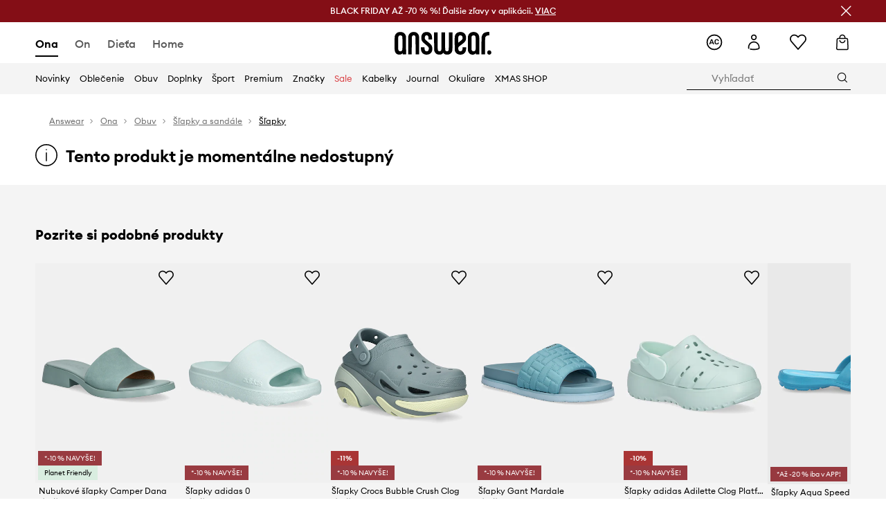

--- FILE ---
content_type: text/html; charset=utf-8
request_url: https://answear.sk/p/slapky-toms-toms-alpargata-mallo-crossover-10019705-mint-damske-tyrkysova-farba-na-platforme-1025052
body_size: 81141
content:
<!DOCTYPE html><html lang="sk"><style type="text/css" data-used-styles="_unmatched">main { position: relative;background: #fff;padding: 30px 0;min-height: 60vh;margin: 0 auto; }@media (min-width: 48rem) {main { min-height: 100%; }}main:empty { min-height: 100vh; }@-webkit-keyframes clockwise {
  0% {
    -webkit-transform: rotate(0deg);
            transform: rotate(0deg); }
  100% {
    -webkit-transform: rotate(360deg);
            transform: rotate(360deg); } }@keyframes clockwise {
  0% {
    -webkit-transform: rotate(0deg);
            transform: rotate(0deg); }
  100% {
    -webkit-transform: rotate(360deg);
            transform: rotate(360deg); } }@-webkit-keyframes donut-rotate {
  0% {
    -webkit-transform: rotate(0);
            transform: rotate(0); }
  50% {
    -webkit-transform: rotate(-140deg);
            transform: rotate(-140deg); }
  100% {
    -webkit-transform: rotate(0);
            transform: rotate(0); } }@keyframes donut-rotate {
  0% {
    -webkit-transform: rotate(0);
            transform: rotate(0); }
  50% {
    -webkit-transform: rotate(-140deg);
            transform: rotate(-140deg); }
  100% {
    -webkit-transform: rotate(0);
            transform: rotate(0); } }@keyframes MobileAppPromotionWidget__fadeIn__wpIFZ{from{opacity:0;transform:translateY(10px)}to{opacity:1;transform:translateY(0)}}@keyframes Router__loading__h9ThG{to{opacity:0}}@keyframes Router__loadingTopBar__diOn7{to{width:100vw}}@keyframes NewLoader__rotation__2nGha{0%{transform:rotate(0deg)}100%{transform:rotate(360deg)}}@-moz-document url-prefix(){.FullCart__backBox__w8XCF:before{display:inline-block}}h1,h2,h3 { font-weight: 600;color: #000; }h1 { font-size: 1.25rem; }@media (min-width: 75rem) {h1 { font-size: 1.5rem; }}h2 { font-size: 1.125rem; }@media (min-width: 75rem) {h2 { font-size: 1.25rem; }}h3 { font-size: 1.125rem; }@media (min-width: 75rem) {h3 { font-size: 1.25rem; }}h4,h5,h6 { margin: 0;font-weight: 600; }h4 { font-size: 1rem;color: #000; }@media (min-width: 75rem) {h4 { font-size: 1.125rem; }}h5 { font-size: .875rem;color: #000; }@media (min-width: 75rem) {h5 { font-size: 1rem; }}h6 { font-size: .875rem;color: #000; }@keyframes BannerAreaSlider__progressBar__npSIo{0%{width:0}25%{width:25%}50%{width:50%}75%{width:75%}100%{width:100%}}@keyframes CookiesConsentPopUp__cookie-fade-in__4KGhp{from{transform:translateY(100%)}to{transform:translateY(0)}}@-moz-document url-prefix(){.FullCart__backBox__emCLZ:before{display:inline-block}}@keyframes PageRowsTemplate__progressBar__eL6nD{0%{width:0}25%{width:25%}50%{width:50%}75%{width:75%}100%{width:100%}}@keyframes PageRowsTemplate__progressBar__eL6nD{0%{width:0}25%{width:25%}50%{width:50%}75%{width:75%}100%{width:100%}}</style><head><meta charSet="utf-8"/><meta name="viewport" content="width=device-width, initial-scale=1, shrink-to-fit=no"/><link rel="preload" as="image" href="https://cdn.ans-media.com/assets/front/multi/static/images/logoAnswear.svg?v=2" crossorigin=""/><meta property="al:web:should_fallback" content="false"/><meta property="al:android:package" content="com.answear.app.new"/><meta property="al:android:app_name" content="Answear"/><meta property="al:ios:url" content="answear://applinks"/><meta property="al:ios:app_store_id" content="1500890927"/><meta property="al:ios:app_name" content="Answear"/><meta property="og:type" content="website"/><link rel="apple-touch-icon" sizes="57x57" href="/ans/apple-icon-57x57.png"/><link rel="apple-touch-icon" sizes="60x60" href="/ans/apple-icon-60x60.png"/><link rel="apple-touch-icon" sizes="72x72" href="/ans/apple-icon-72x72.png"/><link rel="apple-touch-icon" sizes="76x76" href="/ans/apple-icon-76x76.png"/><link rel="apple-touch-icon" sizes="114x114" href="/ans/apple-icon-114x114.png"/><link rel="apple-touch-icon" sizes="120x120" href="/ans/apple-icon-120x120.png"/><link rel="apple-touch-icon" sizes="144x144" href="/ans/apple-icon-144x144.png"/><link rel="apple-touch-icon" sizes="152x152" href="/ans/apple-icon-152x152.png"/><link rel="apple-touch-icon" sizes="180x180" href="/ans/apple-icon-180x180.png"/><link rel="icon" type="image/png" sizes="192x192" href="/ans/android-icon-192x192.png"/><link rel="icon" type="image/png" sizes="32x32" href="/ans/favicon-32x32.png"/><link rel="icon" type="image/png" sizes="96x96" href="/ans/favicon-96x96.png"/><link rel="icon" type="image/png" sizes="16x16" href="/ans/favicon-16x16.png"/><link rel="manifest" href="/ans/manifest.json"/><meta name="msapplication-TileColor" content="#ffffff"/><meta name="msapplication-TileImage" content="/ans/ms-icon-144x144.png"/><meta name="theme-color" content="#ffffff"/><link rel="preconnect" href="https://answear.sk" crossorigin="anonymous"/><link rel="preconnect" href="https://img2.ans-media.com" crossorigin="use-credentials"/><link rel="preconnect" href="https://www.googletagmanager.com"/><link rel="preconnect" href="https://analytics.answear.sk"/><link rel="preconnect" href="https://cdn.luigisbox.net"/><title>Šľapky Toms Toms Alpargata Mallo Crossover 10019705 MINT dámske, tyrkysová farba, na platforme | ANSWEAR.sk</title><meta property="og:title" content="Šľapky Toms Toms Alpargata Mallo Crossover 10019705 MINT dámske, tyrkysová farba, na platforme | ANSWEAR.sk"/><meta name="description" content="Šľapky Toms Toms Alpargata Mallo Crossover 10019705 MINT dámske, tyrkysová farba, na platforme na Answear.sk | Expresné doručenie v jednom balíku | 10% späť s Answear Club"/><meta name="robots" content="all"/><meta property="og:image" content="https://img2.ans-media.com/i/542x813/AA00-KLD06P-65X_F0.jpg?v=1686051850"/><base href="https://answear.sk"/><script>window.config = {"ENABLE_COMPILER":false,"APP_VERSION":"16.16.5","APP_NAME":"front-ans","LOCALE":"sk_SK","SHOP_ID":"SK","BASENAME":"","OTHER_SUPPORTED_LOCALES":"{\"locales\": []}","IMG_APP_URL":"https://img2.ans-media.com","VIDEO_APP_URL":"https://img2.ans-media.com","STORAGE_APP_URL":"https://cdn.ans-media.com/assets/front","API_URL":"https://answear.sk","GTM_ID":"GTM-576MCQ","GTM_SRC":"https://analytics.answear.sk","HEUREKA_BADGE_ENABLED":true,"HEUREKA_SCRIPT_ENABLED":true,"ADDITIONAL_INFO_ON_PRODUCT_CARD_ENABLED":false,"ACCOUNT_DELIVERY_ADDRESSES_ENABLED":true,"INTERNAL_SIMILAR_PRODUCTS_ENABLED":true,"AVAILABLE_MARKET_LANGUAGES":"[{\"id\":1,\"lang\":\"bg_BG\",\"label\":\"BG\",\"url\":\"https://answear.bg/\"},{\"id\":2,\"lang\":\"el_CY\",\"label\":\"CY\",\"url\":\"https://answear.com.cy/\"},{\"id\":3,\"lang\":\"cs_CZ\",\"label\":\"CZ\",\"url\":\"https://answear.cz/\"},{\"id\":4,\"lang\":\"el_GR\",\"label\":\"GR\",\"url\":\"https://answear.gr/\"},{\"id\":5,\"lang\":\"hr_HR\",\"label\":\"HR\",\"url\":\"https://answear.hr/\"},{\"id\":6,\"lang\":\"hu_HU\",\"label\":\"HU\",\"url\":\"https://answear.hu/\"},{\"id\":7,\"lang\":\"it_IT\",\"label\":\"IT\",\"url\":\"https://answear.it/\"},{\"id\":8,\"lang\":\"pl_PL\",\"label\":\"PL\",\"url\":\"https://answear.com/\"},{\"id\":9,\"lang\":\"ro_RO\",\"label\":\"RO\",\"url\":\"https://answear.ro/\"},{\"id\":10,\"lang\":\"sl_SI\",\"label\":\"SI\",\"url\":\"https://answear.si/\"},{\"id\":11,\"lang\":\"sk_SK\",\"label\":\"SK\",\"url\":\"https://answear.sk/\"},{\"id\":12,\"lang\":\"uk_UA\",\"label\":\"UA\",\"url\":\"https://answear.ua/\"},{\"id\":13,\"lang\":\"ru_UA\",\"label\":\"UA(RU)\",\"url\":\"https://answear.ua/ru\"}]","PROGRESS_BAR_INDICATOR_ENABLED":false,"AC_HISTORY_ENABLED":true,"AC_ENABLED":true,"LUIGIS_SCRIPT_ENABLED":true,"SHOW_DUTY_INFO":false,"SHOW_PRODUCT_CARD_DETAILS_ATTRIBUTES":false,"MPULSE_SCRIPT_API_KEY":"","MPULSE_DATALAYER_ENABLED":true,"LUIGIS_TRACKER_ID":"{\"sk_SK\": \"104894-117824\"}","TRUST_MATE_SCRIPT_ID":"{\"sk_SK\": \"2440ca06-a1a7-4efc-a75a-6bb20a2d3101\"}","OMIT_LANGUAGES":"[]","ANIMATED_LOGO":false,"LOGO_URL":"/","SITEMAP_LINK_ENABLED":true,"OUTFITS_ENABLED":true,"EXTRA_META_TAG":false,"NEWSLETTER_POPUP_MIN_ROUTES_VISITED":2,"SALOON_LOCALIZATION_ENABLED":true,"SALOON_AVAILABILITY_CHECKER_ENABLED":false,"COOKIES_MANDATORY_BUTTON_ON_POPUP_ENABLED":true,"APP_WIDGET_ENABLED":true,"INSIGHT_APP_SEC_VALIDATION_CONTENT":"","SEND_ADDITIONAL_X_JWT_TOKEN":false,"ONE_PAGE_CHECKOUT_COUNTRY_SELECT_ENABLED":false,"ACCOUNT_QR_CODE_ENABLED":false,"IS_IMAGE_SUFFIX_DISABLED":true,"PRICE_GUIDE_LINK_ENABLED":false,"BRAZE_API_KEY":"45de334c-d362-4269-968c-88a7d86be5f9","BRAZE_BASE_URL":"sdk.fra-02.braze.eu","BRAZE_CONTENT_CARDS_ENABLED":true,"CHATBOT_DIXA_MESSENGER_TOKEN":"d01389159695403199001b4852d64fa9","CI":false,"NODE_ENV":"production","NODE_PATH":"","PUBLIC_URL":"","ASSETS_URL":"https://cdn.ans-media.com/assets/front/multi","ENABLE_TEST_UTILS":true,"REMOVE_SOURCEMAPS_AFTER_BUILD":true,"GENERATE_SOURCEMAP":false,"BUILD_SPEED_MEASURE_SSR":false,"BUILD_SPEED_MEASURE_CLIENT":false,"NEW_WEBPACK_LOADERS":false,"ENVIRONMENT":"production","SENTRY_ENABLED":false,"SENTRY_DSN":"https://13977845708ab41dd48a1a6388cd82e6@sentry.softwear.co/3","SENTRY_SSR_DNS":"https://13977845708ab41dd48a1a6388cd82e6@sentry.softwear.co/3","SENTRY_PERFORMANCE_ENABLED":false,"SENTRY_CLIENT_SAMPLE_RATE":"0.01","SENTRY_SERVER_SAMPLE_RATE":"0.1","SENTRY_PERFORMANCE_SAMPLE_RATE":"0.2","SENTRY_REPLAY_ENABLED":false,"SENTRY_REPLAY_SAMPLE_RATE":0,"SENTRY_REPLAY_ERROR_SAMPLE_RATE":1,"SENTRY_SERVER_PROFILING_SAMPLE_RATE":0.1,"SENTRY_SERVER_JS_PROFILING_ENABLED":false,"SENTRY_BROWSER_PROFILING_ENABLED":false,"SENTRY_BROWSER_PROFILING_SAMPLE_RATE":0.1,"SENTRY_SOURCEMAPS_AUTH_TOKEN":"","SENTRY_TESTS_URLS_ENABLED":false,"SSR_REQUEST_THROTTLE_MIN":"0.2","SSR_QUEUE_LIMIT":"12","SSR_MEM_CLEAN_TIME":"10000","SSR_HTTP_TIMEOUT":"7000","SSR_FETCH_ASYNC_TIMEOUT":"9000","SSR_EXPRESS_TIMEOUT":"10000","SSR_FILTER_CONSOLE":false,"SSR_SKIP_RENDERING_RESTRICTED_PAGES":true,"SSR_RELOAD_BUNDLES_ON_REQUEST":false,"SSR_ENABLE_COMPRESSION":false,"SSR_HTTP_ERROR_CODE":500,"SSR_API_PROXY_URL":"","SSR_SIMPLE_LOGGER":false,"SSR_DISABLE_ADDITIONAL_CATEGORIES_RENDER_FOR_CRAWLER":false,"SSR_CACHE_HEADERS":false,"LUIGIS_WISHLIST_RECOMMENDATION_TYPE":"NONE","LUIGIS_CART_RECOMMENDATION_TYPE":"basket","LUIGIS_PRODUCT_PAGE_RECOMMENDATION_TYPE":"last_seen","LUIGIS_RECOMMENDATION_USER_GROUP_TYPE":"employeeEcom","LUIGIS_RECOMMENDATION_USER_GROUP_TYPES":"[]","LUIGIS_RECOMMENDATION_CLIPBOARD_BOTTOM_POSITION":false,"BUNDLE_ANALYZER_ENABLED":false,"WDYR_ENABLED":false,"SSR_LOG_REQUESTS":false,"SSR_SERVER_STATIC_FILES":false,"REPORT_WEB_VITALS":false,"CWV_REPORTER_URL":"","CWV_REPORTER_SECRET":"","CWV_REPORTER_MIN_CLS":0.03,"OSM_DEFAULT_LOCATION_LAT":"48.4422","OSM_DEFAULT_LOCATION_LONG":"19.0912","OSM_DEFAULT_ZOOM":"13","OSM_MIN_ZOOM":3,"OSM_SEARCH_LANG":"PL","OSM_MEDICINE_PICKUP_POINT_DEFAULT_ZOOM":11,"RECAPTCHA_KEY":"6LdcI8QlAAAAAHgKSqSi9VsXczBcKr5E-E_GMET-","ENABLED_REDUX_DEVTOOLS":false,"TRACKING_IMAGE_ENABLED":true,"DISABLE_AXIOS_CACHE_FOR_ACCEPTANCE_TESTS":false,"TANSTACK_QUERY_DEVTOOLS_ENABLED":false,"GOOGLE_PLAY_FOOTER_URL":"https://play.google.com/store/apps/details?id=com.answear.app.new&referrer=utm_source%3Dsk_www%26utm_medium%3Dfooter%26anid%3Dadmob","GOOGLE_PLAY_MOBILE_WIDGET_URL":"https://play.google.com/store/apps/details?id=com.answear.app.new&referrer=utm_source%3Dsk_www%26utm_medium%3Dheader%26anid%3Dadmob","APP_STORE_FOOTER_URL":"https://apps.apple.com/us/app/answear-fashion-store/id1500890927","APP_STORE_MOBILE_WIDGET_URL":"https://apps.apple.com/us/app/answear-fashion-store/id1500890927","MED_GOOGLE_PLAY_FOOTER_URL":"","MED_APP_STORE_FOOTER_URL":"","MOBILE_APP_PROMOTION_WIDGET_URL":"","REFRESH_COOKIES_CONSENT_DATE":"","PAYMENT_ENV":"PRODUCTION","APPLE_PAY_MERCHANT_ID":"","GOOGLE_PAY_MERCHANT_ID":"BCR2DN4TY3QPXB26","EXCHANGE_CURRENCY":"","EXCHANGE_CURRENCY_LABEL":"","ANS_API_PATTERN":"","MED_API_PATTERN":"","PRM_API_PATTERN":"","RLS_API_PATTERN":"","LOCAL_DEVELOPMENT":false,"LANG":"sk_SK"}</script><style>/* Euclid Circular A-bold-latin-ext */
@font-face {
    font-family: 'Euclid Circular A';
    font-style: normal;
    font-weight: 700;
    font-display: swap;
    src: url('https://cdn.ans-media.com/assets/front/fonts/euclid-circular-a-bold-web-xl.woff2?v=2') format('woff2');
}
/* Euclid Circular A-semibold-latin-ext */
@font-face {
    font-family: 'Euclid Circular A';
    font-style: normal;
    font-weight: 600;
    font-display: swap;
    src: url('https://cdn.ans-media.com/assets/front/fonts/euclid-circular-a-semibold-web-xl.woff2?v=2') format('woff2');
}
/* Euclid Circular A-medium-latin-ext */
@font-face {
    font-family: 'Euclid Circular A';
    font-style: normal;
    font-weight: 500;
    font-display: swap;
    src: url('https://cdn.ans-media.com/assets/front/fonts/euclid-circular-a-medium-web-xl.woff2?v=2') format('woff2');
}
/* Euclid Circular A-regular-latin-ext */
@font-face {
    font-family: 'Euclid Circular A';
    font-style: normal;
    font-weight: 400;
    font-display: swap;
    src: url('https://cdn.ans-media.com/assets/front/fonts/euclid-circular-a-regular-web-xl.woff2?v=2') format('woff2');
}</style><script type="text/javascript">
    if ('serviceWorker' in navigator) {
      navigator.serviceWorker.register('/service-worker.js');
    }
  </script><link as="style" rel="stylesheet" href="https://cdn.ans-media.com/assets/front/multi/static/css/answear-16.16.5-v3.css" integrity="sha256-KwbbUQyFwZeHR5DWkExtgw1FHZk9O5JdIHTM4v8BwmY= sha384-W/W0GkvbTw+r5S2P+92vYdq5czICv3uEQlo3qM2zR/B4VVSagC8yYIVYh4FVq/y+ sha512-4j311qGrRxrglomiVnLrVoxCk7nhBwPxUS9nAdClvWExeXd+KevyNDlZHYScqqE97JqBe52Um5iFihrFjQNwEQ==" crossorigin="anonymous"/><style type="text/css" data-used-styles="44479.2fb6c48c553f25c15a94-v3.css,64366.990a039ccb8fbcf73650-v3.css,PromotionTopBar.5185bc3044192cbf62af-v3.css">.TopBarStyles__topBar__b7R2H { background: #000;height: 44px; }@media (min-width: 75rem) {.TopBarStyles__topBar__b7R2H { height: 32px; }}.TopBarStyles__topBarLabel__WakEI { font-size: .75rem;font-weight: 400;color: #fff;line-height: 1.25rem; }@media (min-width: 75rem) {.TopBarStyles__topBarLabel__WakEI { font-size: .6875rem; }.TopBarStyles__topBarItem__qMbUX { margin: 0 32px; }}.TopBarStyles__promotionWrapper__sBpgp { height: 44px; }@media (min-width: 75rem) {.TopBarStyles__promotionWrapper__sBpgp { height: 32px; }}.TopBarStyles__promotionTitle__bPrif { font-size: .6875rem;font-weight: 500; }@media (min-width: 75rem) {.TopBarStyles__promotionTitle__bPrif { font-size: .75rem; }}.Topbar__topBar__YRE7F { display: flex;position: relative;justify-content: center;align-self: center;align-items: center; }.Topbar__topBarContent__0tL7K { display: flex;flex-direction: row;align-items: center;justify-content: center;width: 100%;padding: 6px 15px; }@media (min-width: 75rem) {.Topbar__topBarContent__0tL7K { padding: 0 15px; }}.Topbar__topBarContentItem__OqRql { display: flex;flex-direction: row;justify-content: center;align-items: center;transition: none;text-decoration: none; }.Topbar__topBarContentItem__OqRql:first-child { justify-content: flex-start; }.Topbar__topBarContentItem__OqRql:last-child { justify-content: flex-end; }.PromotionTopBar__promotion__CO\+wd { position: absolute;width: 100%;top: 0; }.PromotionTopBar__promotionWrapper__stz5Z { position: relative;display: flex; }.PromotionTopBar__promotionTitle__4oskB { line-height: 1.25rem;display: flex;flex: 1;justify-content: flex-start;align-items: center; }.PromotionTopBar__promotionTitle__4oskB a { text-decoration: none; }@media (min-width: 75rem) {.PromotionTopBar__promotionTitle__4oskB { justify-content: center; }}</style><script>window.__PRELOADED_STATE__ = {"appConfig":{"mobile":{"isInMobileView":false,"isInTabletView":false,"isMobileDevice":false,"isAndroidDevice":false,"isIOSDevice":false},"layoutConfig":{"layoutType":1},"seo":{"title":"Šľapky Toms Toms Alpargata Mallo Crossover 10019705 MINT dámske, tyrkysová farba, na platforme | ANSWEAR.sk","description":"Šľapky Toms Toms Alpargata Mallo Crossover 10019705 MINT dámske, tyrkysová farba, na platforme na Answear.sk | Expresné doručenie v jednom balíku | 10% späť s Answear Club","noindex":false,"header":null,"ogImage":"https://img2.ans-media.com/i/542x813/AA00-KLD06P-65X_F0.jpg?v=1686051850"},"topBanner":{"isVisible":false},"customNotifications":{"main_product_list":[],"cart":[{"title":"BLACK FRIDAY AŽ -70 %! [Pozrite TU]","background":"#ffcd00","url":"https://answear.sk/s/black-friday","urlTargetBlank":false}],"contact_site":[],"help_site":[],"login_checkout":[],"login_account":[]},"appSetup":{"appSetupCompleted":true,"isCrawlerBot":true,"hasAcceptedAllCookies":false,"hasCookiePopUpOpened":false,"shouldShowCookieBar":false,"appLocationOrigin":"https://answear.sk","appLocationPathname":"/p/slapky-toms-toms-alpargata-mallo-crossover-10019705-mint-damske-tyrkysova-farba-na-platforme-1025052","appLocationQueryParams":{},"selectedHomepage":"female","shouldShowAppWidget":true,"shouldShowPromotionBar":true,"rehydrated":false},"appUserAgent":{"isSafariBrowser":false},"responseState":{"isResponseSuccess":true,"serverHttpStatus":null,"redirectUrl":null},"global":{"scrolledBottom":false,"themeName":null}},"products":{"ware":{"list":[],"filters":[],"pagingInit":false,"isLoading":false,"isSingleColumnView":false,"searchPerformed":false,"totalCount":0,"areFavouritesProcessing":false,"pseudocategory":null,"seoCmsPage":null,"popularBrands":null,"productBrand":null,"numberOfItem":12,"seoMetaTags":{},"subcategoriesTree":null,"selectedCategoriesNames":[],"isProductListEmpty":false,"isPresalePseudo":false},"paging":{"reload":false,"category":"","page":1,"productsPerPage":80,"sort":"popularity","queryString":"","sortingProperties":[],"filters":{}}},"auth":{"isAuthenticated":null,"isRegistering":false},"favourites":{"ware":{"count":0,"isProcessing":false}},"formSchemas":{"dynamicForms":{"loadingSchemas":[],"schemas":{"NEWSLETTER":{"optionalSchemaDefinitions":{},"formSchema":[{"name":"email","title":"E-mail","fieldType":"string","type":"email","valueProperty":{"maxlength":69},"validationProperties":{"isRequired":true,"maxLength":69,"regexpEmail":{}}},{"name":"source","title":"source","fieldType":"string","type":"hidden","validationProperties":{"isRequired":true}},{"name":"gender","title":"gender","fieldType":"string","type":"hidden","validationProperties":{"isRequired":false}}],"optionalSchemaProperties":{}}},"regions":{"region":"","hasRegionChanged":false}},"invalidForms":{"invalidFormData":null,"invalidFormDataState":"initial"}},"notifications":{"ware":{"items":[]}},"dataLayer":{"userDetails":{"userType":""},"clipboardDataLayer":{"favouritesId":[],"isLoading":false},"pageRowsDataLayer":{"pageRowsItems":[],"sliderProducts":[],"extendedSliderProducts":[]},"productsDataLayer":{"products":[],"categories":{"pageCategory1":"","pageCategory2":"","pageCategory3":"","pageCategory4":"","pageCategory5":""},"pageType":""},"ssrDataLayer":{"dataLayersToSend":[]}}}; window.__PRELOADED_PROMISES__ = {"cache-front-ans-SK-3.25/config-sk_SK:-:-":{"internal":{"giftCardEnabled":true,"investorClubEnabled":false,"referralProgramEnabled":false,"purchaseForRegisteredOnlyEnabled":true,"purchaseReturnEnabled":true,"buyTheLookEnabled":true,"productRatingEnabled":true},"integration":{"brazeEnabled":true,"luigisBoxEnabled":true,"luigisBoxRecommendationsEnabled":true},"minimalPrice":{"show":true,"showPercentageAndPriceColor":true,"displayType":"full"},"checkout":{"hasAbroadDelivery":false,"invoiceEnabled":false,"salesDocumentEnabled":true,"discountsOnInvoiceEnabled":true},"signIn":{"facebook":"2054543361437868","appleId":"pl.answear.app","google":"203397110469-17gtasq4k0p1r6dao05uf9j8vmhs1qtb.apps.googleusercontent.com"},"premiumProgram":{"silver":{"threshold":240,"discount":"10%"},"gold":{"threshold":1200,"discount":"15%"},"platinum":{"threshold":2400,"discount":"20%"}},"success":true,"status":200},"cache-front-ans-SK-3.25/menu-desktop-sk_SK:-:-":{"data":[{"label":"Ona","type":"baseItem","frontId":"FEMALE","options":{"urlType":"mainPageFemale"},"items":[{"label":"Novinky","type":"baseItem","frontId":"NEWIN","options":{"urlType":"newInFemale","dedicatedLink":"https://answear.sk/s/novinky-menu/ona"},"items":[]},{"label":"Hlavná stránka","type":"baseItem","frontId":"PROMOTION","options":{"urlType":"mainPageFemale","showOnlyOnMobile":true},"items":[]},{"label":"Oblečenie","slug":"ona/oblecenie","frontId":"CLOTHES","id":6,"type":"categoryItem","options":[],"items":[{"label":"KATEGÓRIE","type":"categoryRoot","options":[],"items":[{"label":"Blúzky a košele","slug":"ona/oblecenie/bluzky-a-kosele","id":34,"type":"categoryItem","options":[],"items":[]},{"label":"Bundy","slug":"ona/oblecenie/bundy","id":41,"type":"categoryItem","options":[],"items":[]},{"label":"Funkčná bielizeň","slug":"ona/oblecenie/funkcna-bielizen","id":1655,"type":"categoryItem","options":[],"items":[]},{"label":"Kabáty","slug":"ona/oblecenie/kabaty","id":1839,"type":"categoryItem","options":[],"items":[]},{"label":"Krátke nohavice","slug":"ona/oblecenie/kratke-nohavice","id":126,"type":"categoryItem","options":[],"items":[]},{"label":"Mikiny","slug":"ona/oblecenie/mikiny","id":69,"type":"categoryItem","options":[],"items":[]},{"label":"Nohavice a legíny","slug":"ona/oblecenie/nohavice-a-leginy","id":52,"type":"categoryItem","options":[],"items":[]},{"label":"Overaly","slug":"ona/oblecenie/overaly","id":326,"type":"categoryItem","options":[],"items":[]},{"label":"Plavky","slug":"ona/oblecenie/plavky","id":137,"type":"categoryItem","options":[],"items":[]},{"label":"Ponožky","slug":"ona/oblecenie/ponozky","id":1849,"type":"categoryItem","options":[],"items":[]},{"label":"Rifle","slug":"ona/oblecenie/rifle","id":50,"type":"categoryItem","options":[],"items":[]},{"label":"Saká a vesty","slug":"ona/oblecenie/saka-a-vesty","id":153,"type":"categoryItem","options":[],"items":[]},{"label":"Spodná bielizeň","slug":"ona/oblecenie/spodna-bielizen","id":94,"type":"categoryItem","options":[],"items":[]},{"label":"Sukne","slug":"ona/oblecenie/sukne","id":46,"type":"categoryItem","options":[],"items":[]},{"label":"Súpravy","slug":"ona/oblecenie/supravy","id":804,"type":"categoryItem","options":[],"items":[]},{"label":"Svetre","slug":"ona/oblecenie/svetre","id":74,"type":"categoryItem","options":[],"items":[]},{"label":"Šaty","slug":"ona/oblecenie/saty","id":57,"type":"categoryItem","options":[],"items":[]},{"label":"Topy a tričká","slug":"ona/oblecenie/topy-a-tricka","id":31,"type":"categoryItem","options":[],"items":[]},{"label":"Starostlivosť o oblečenie","slug":"ona/oblecenie/starostlivost-o-oblecenie","id":1908,"type":"categoryItem","options":[],"items":[]},{"label":"Zobraziť všetko","slug":"ona/oblecenie","id":6,"type":"categoryItem","options":{"isViewAllLink":true},"items":[]}]},{"label":"ODPORÚČANÉ","type":"recommendedSectionItem","options":[],"items":[{"label":"Prémiová ponuka","url":"https://answear.sk/k/ona?typ-ponuky=%C5%A0portov%C3%A9%20produkty","type":"rawUrlItem","options":{"targetBlank":false},"items":[]},{"label":"Planet friendly","url":"https://answear.sk/s/planet-friendly?pohlavie=%C5%BDena&sort=popularity","type":"rawUrlItem","options":{"targetBlank":false,"linkColor":"#000000"},"items":[]},{"label":"Športová ponuka","url":"https://answear.sk/k/ona?typ-ponuky=%C5%A0portov%C3%A9%20produkty","type":"rawUrlItem","options":{"targetBlank":false,"linkColor":"#000000"},"items":[]},{"label":"Outdoor","url":"https://answear.sk/s/outdoor?pohlavie=%C5%BDena","type":"rawUrlItem","options":{"targetBlank":false,"linkColor":"#000000"},"items":[]},{"label":"Prémiové novinky","url":"https://answear.sk/premium/ona?pravideln%C3%BD=1","type":"rawUrlItem","options":{"targetBlank":false,"linkColor":"#000000"},"items":[]}]},{"label":"","type":"bannerSectionItem","options":[],"items":[{"label":"BUNDY A KABÁTY","url":"https://answear.sk/k/ona/oblecenie?kateg%C3%B3ria=Bundy,Kab%C3%A1ty","imagePath":"https://img2.ans-media.com/sk/cms/menu-picture/48-68d22145e1dbf4.90605914","type":"bannerItem","options":{"targetBlank":false,"linkColor":"#ffffff","sponsored":null},"items":[]},{"label":" ","url":"https://answear.sk/m/hugo/ona","imagePath":"https://img2.ans-media.com/sk/cms/menu-picture/40-692805f6535d85.48022504","type":"bannerItem","options":{"targetBlank":false,"linkColor":"#ffffff","sponsored":null},"items":[]}]}]},{"label":"Obuv","slug":"ona/obuv","frontId":"SHOES","id":16,"type":"categoryItem","options":[],"items":[{"label":"KATEGÓRIE","type":"categoryRoot","options":[],"items":[{"label":"Balerínky","slug":"ona/obuv/balerinky","id":106,"type":"categoryItem","options":[],"items":[]},{"label":"Čižmy","slug":"ona/obuv/cizmy","id":1843,"type":"categoryItem","options":[],"items":[]},{"label":"Členkové topánky","slug":"ona/obuv/clenkove-topanky","id":165,"type":"categoryItem","options":[],"items":[]},{"label":"Doplnky a starostlivosť","slug":"ona/obuv/doplnky-a-starostlivost","id":517,"type":"categoryItem","options":[],"items":[]},{"label":"Espadrilky","slug":"ona/obuv/espadrilky","id":17,"type":"categoryItem","options":[],"items":[]},{"label":"Gumáky","slug":"ona/obuv/gumaky","id":116,"type":"categoryItem","options":[],"items":[]},{"label":"Lodičky","slug":"ona/obuv/lodicky","id":114,"type":"categoryItem","options":[],"items":[]},{"label":"Trekingová obuv","slug":"ona/obuv/trekingova-obuv","id":221,"type":"categoryItem","options":[],"items":[]},{"label":"Papuče","slug":"ona/obuv/papuce","id":507,"type":"categoryItem","options":[],"items":[]},{"label":"Poltopánky a mokasíny","slug":"ona/obuv/poltopanky-a-mokasiny","id":151,"type":"categoryItem","options":[],"items":[]},{"label":"Snehule","slug":"ona/obuv/snehule","id":931,"type":"categoryItem","options":[],"items":[]},{"label":"Šľapky a sandále","slug":"ona/obuv/slapky-a-sandale","id":148,"type":"categoryItem","options":[],"items":[]},{"label":"Tenisky","slug":"ona/obuv/tenisky","id":194,"type":"categoryItem","options":[],"items":[]},{"label":"Sneakers","slug":"ona/obuv/sneakers","id":2015,"type":"categoryItem","options":[],"items":[]},{"label":"Športová obuv","slug":"ona/obuv/sportova-obuv","id":2017,"type":"categoryItem","options":[],"items":[]},{"label":"Zobraziť všetko","slug":"ona/obuv","id":16,"type":"categoryItem","options":{"isViewAllLink":true},"items":[]}]},{"label":"ODPORÚČANÉ","type":"recommendedSectionItem","options":[],"items":[{"label":"Prémiová ponuka","url":"https://answear.sk/k/ona?typ-ponuky=%C5%A0portov%C3%A9%20produkty","type":"rawUrlItem","options":{"targetBlank":false},"items":[]},{"label":"Planet friendly","url":"https://answear.sk/s/planet-friendly?pohlavie=%C5%BDena&sort=popularity","type":"rawUrlItem","options":{"targetBlank":false,"linkColor":"#000000"},"items":[]},{"label":"Športová ponuka","url":"https://answear.sk/k/ona?typ-ponuky=%C5%A0portov%C3%A9%20produkty","type":"rawUrlItem","options":{"targetBlank":false,"linkColor":"#000000"},"items":[]},{"label":"Outdoor","url":"https://answear.sk/s/outdoor?pohlavie=%C5%BDena","type":"rawUrlItem","options":{"targetBlank":false,"linkColor":"#000000"},"items":[]},{"label":"Prémiové novinky","url":"https://answear.sk/premium/ona?pravideln%C3%BD=1","type":"rawUrlItem","options":{"targetBlank":false,"linkColor":"#000000"},"items":[]}]},{"label":"","type":"bannerSectionItem","options":[],"items":[{"label":" ","url":"https://answear.sk/m/mexx/ona","imagePath":"https://img2.ans-media.com/sk/cms/menu-picture/21-691ef04fca0be1.63745700","type":"bannerItem","options":{"targetBlank":false,"sponsored":null},"items":[]},{"label":" ","url":"https://answear.sk/m/karl-lagerfeld/ona/obuv","imagePath":"https://img2.ans-media.com/sk/cms/menu-picture/20-6928061aaea2b6.69483600","type":"bannerItem","options":{"targetBlank":false,"linkColor":"#FFFFFF","sponsored":null},"items":[]}]}]},{"label":"Doplnky","slug":"ona/doplnky","frontId":"ACCESSORIES","id":3,"type":"categoryItem","options":[],"items":[{"label":"KATEGÓRIE","type":"categoryRoot","options":[],"items":[{"label":"Bižutéria","slug":"ona/doplnky/bizuteria","id":4,"type":"categoryItem","options":[],"items":[]},{"label":"Čiapky a klobúky","slug":"ona/doplnky/ciapky-a-klobuky","id":110,"type":"categoryItem","options":[],"items":[]},{"label":"Dáždniky","slug":"ona/doplnky/dazdniky","id":225,"type":"categoryItem","options":[],"items":[]},{"label":"Fľaše a termosky","slug":"ona/doplnky/flase-a-termosky","id":1112,"type":"categoryItem","options":[],"items":[]},{"label":"Hodinky","slug":"ona/doplnky/hodinky","id":145,"type":"categoryItem","options":[],"items":[]},{"label":"Kabelky","slug":"ona/doplnky/kabelky","id":62,"type":"categoryItem","options":[],"items":[]},{"label":"Kozmetické tašky","slug":"ona/doplnky/kozmeticke-tasky","id":700,"type":"categoryItem","options":[],"items":[]},{"label":"Okuliare","slug":"ona/doplnky/okuliare","id":141,"type":"categoryItem","options":[],"items":[]},{"label":"Opasky","slug":"ona/doplnky/opasky","id":19,"type":"categoryItem","options":[],"items":[]},{"label":"Peňaženky","slug":"ona/doplnky/penazenky","id":134,"type":"categoryItem","options":[],"items":[]},{"label":"Plavecké doplnky","slug":"ona/doplnky/plavecke-doplnky","id":673,"type":"categoryItem","options":[],"items":[]},{"label":"Puzdrá a obaly","slug":"ona/doplnky/puzdra-a-obaly","id":709,"type":"categoryItem","options":[],"items":[]},{"label":"Rukavice","slug":"ona/doplnky/rukavice","id":23,"type":"categoryItem","options":[],"items":[]},{"label":"Ruksaky","slug":"ona/doplnky/ruksaky","id":118,"type":"categoryItem","options":[],"items":[]},{"label":"Rúška","slug":"ona/doplnky/ruska","id":1035,"type":"categoryItem","options":[],"items":[]},{"label":"Šály a šatky","slug":"ona/doplnky/saly-a-satky","id":29,"type":"categoryItem","options":[],"items":[]},{"label":"Športové vybavenie","slug":"ona/doplnky/sportove-vybavenie","id":1649,"type":"categoryItem","options":[],"items":[]},{"label":"Tašky a kufre","slug":"ona/doplnky/tasky-a-kufre","id":87,"type":"categoryItem","options":[],"items":[]},{"label":"Outdoor a turistika","slug":"ona/doplnky/outdoor-a-turistika","id":1923,"type":"categoryItem","options":[],"items":[]},{"label":"Zobraziť všetko","slug":"ona/doplnky","id":3,"type":"categoryItem","options":{"isViewAllLink":true},"items":[]}]},{"label":"ODPORÚČANÉ","type":"recommendedSectionItem","options":[],"items":[{"label":"Prémiová ponuka","url":"https://answear.sk/k/ona?typ-ponuky=%C5%A0portov%C3%A9%20produkty","type":"rawUrlItem","options":{"targetBlank":false},"items":[]},{"label":"Planet friendly","url":"https://answear.sk/s/planet-friendly?pohlavie=%C5%BDena&sort=popularity","type":"rawUrlItem","options":{"targetBlank":false,"linkColor":"#000000"},"items":[]},{"label":"Športová ponuka","url":"https://answear.sk/k/ona?typ-ponuky=%C5%A0portov%C3%A9%20produkty","type":"rawUrlItem","options":{"targetBlank":false,"linkColor":"#000000"},"items":[]},{"label":"Outdoor","url":"https://answear.sk/s/outdoor?pohlavie=%C5%BDena","type":"rawUrlItem","options":{"targetBlank":false,"linkColor":"#000000"},"items":[]},{"label":"Prémiové novinky","url":"https://answear.sk/premium/ona?pravideln%C3%BD=1","type":"rawUrlItem","options":{"targetBlank":false,"linkColor":"#000000"},"items":[]}]},{"label":"","type":"bannerSectionItem","options":[],"items":[{"label":" ","url":"https://answear.sk/m/pinko/ona/doplnky","imagePath":"https://img2.ans-media.com/sk/cms/menu-picture/27-69280645e92e59.99004161","type":"bannerItem","options":{"targetBlank":false,"linkColor":"#FFFFFF","sponsored":null},"items":[]},{"label":" ","url":"https://answear.sk/m/daniel-wellington/ona","imagePath":"https://img2.ans-media.com/sk/cms/menu-picture/17-691eef9516d3e5.39944036","type":"bannerItem","options":{"targetBlank":false,"linkColor":"#ffffff","sponsored":null},"items":[]}]}]},{"label":"Šport","type":"baseItem","frontId":"SPORT","options":{"urlType":"sportFemale"},"items":[{"label":"Hlavná stránka","type":"baseItem","frontId":"PROMOTION","options":{"urlType":"sportFemale","showOnlyOnMobile":true},"items":[]},{"label":"Oblečenie","type":"baseItem","options":[],"items":[{"label":"Blúzky a košele","slug":"ona/oblecenie/bluzky-a-kosele","id":34,"type":"categoryItem","options":{"isSportLink":true},"items":[]},{"label":"Bundy","slug":"ona/oblecenie/bundy","id":41,"type":"categoryItem","options":{"isSportLink":true},"items":[]},{"label":"Funkčná bielizeň","slug":"ona/oblecenie/funkcna-bielizen","id":1655,"type":"categoryItem","options":{"isSportLink":true},"items":[]},{"label":"Kabáty","slug":"ona/oblecenie/kabaty","id":1839,"type":"categoryItem","options":{"isSportLink":true},"items":[]},{"label":"Krátke nohavice","slug":"ona/oblecenie/kratke-nohavice","id":126,"type":"categoryItem","options":{"isSportLink":true},"items":[]},{"label":"Mikiny","slug":"ona/oblecenie/mikiny","id":69,"type":"categoryItem","options":{"isSportLink":true},"items":[]},{"label":"Nohavice a legíny","slug":"ona/oblecenie/nohavice-a-leginy","id":52,"type":"categoryItem","options":{"isSportLink":true},"items":[]},{"label":"Overaly","slug":"ona/oblecenie/overaly","id":326,"type":"categoryItem","options":{"isSportLink":true},"items":[]},{"label":"Plavky","slug":"ona/oblecenie/plavky","id":137,"type":"categoryItem","options":{"isSportLink":true},"items":[]},{"label":"Ponožky","slug":"ona/oblecenie/ponozky","id":1849,"type":"categoryItem","options":{"isSportLink":true},"items":[]},{"label":"Rifle","slug":"ona/oblecenie/rifle","id":50,"type":"categoryItem","options":{"isSportLink":true},"items":[]},{"label":"Saká a vesty","slug":"ona/oblecenie/saka-a-vesty","id":153,"type":"categoryItem","options":{"isSportLink":true},"items":[]},{"label":"Spodná bielizeň","slug":"ona/oblecenie/spodna-bielizen","id":94,"type":"categoryItem","options":{"isSportLink":true},"items":[]},{"label":"Sukne","slug":"ona/oblecenie/sukne","id":46,"type":"categoryItem","options":{"isSportLink":true},"items":[]},{"label":"Súpravy","slug":"ona/oblecenie/supravy","id":804,"type":"categoryItem","options":{"isSportLink":true},"items":[]},{"label":"Svetre","slug":"ona/oblecenie/svetre","id":74,"type":"categoryItem","options":{"isSportLink":true},"items":[]},{"label":"Šaty","slug":"ona/oblecenie/saty","id":57,"type":"categoryItem","options":{"isSportLink":true},"items":[]},{"label":"Topy a tričká","slug":"ona/oblecenie/topy-a-tricka","id":31,"type":"categoryItem","options":{"isSportLink":true},"items":[]},{"label":"Starostlivosť o oblečenie","slug":"ona/oblecenie/starostlivost-o-oblecenie","id":1908,"type":"categoryItem","options":{"isSportLink":true},"items":[]},{"label":"Zobraziť všetko","slug":"ona/oblecenie","id":6,"type":"categoryItem","options":{"isSportLink":true,"isViewAllLink":true},"items":[]}]},{"label":"Obuv","type":"baseItem","options":[],"items":[{"label":"Balerínky","slug":"ona/obuv/balerinky","id":106,"type":"categoryItem","options":{"isSportLink":true},"items":[]},{"label":"Členkové topánky","slug":"ona/obuv/clenkove-topanky","id":165,"type":"categoryItem","options":{"isSportLink":true},"items":[]},{"label":"Doplnky a starostlivosť","slug":"ona/obuv/doplnky-a-starostlivost","id":517,"type":"categoryItem","options":{"isSportLink":true},"items":[]},{"label":"Gumáky","slug":"ona/obuv/gumaky","id":116,"type":"categoryItem","options":{"isSportLink":true},"items":[]},{"label":"Trekingová obuv","slug":"ona/obuv/trekingova-obuv","id":221,"type":"categoryItem","options":{"isSportLink":true},"items":[]},{"label":"Papuče","slug":"ona/obuv/papuce","id":507,"type":"categoryItem","options":{"isSportLink":true},"items":[]},{"label":"Snehule","slug":"ona/obuv/snehule","id":931,"type":"categoryItem","options":{"isSportLink":true},"items":[]},{"label":"Šľapky a sandále","slug":"ona/obuv/slapky-a-sandale","id":148,"type":"categoryItem","options":{"isSportLink":true},"items":[]},{"label":"Tenisky","slug":"ona/obuv/tenisky","id":194,"type":"categoryItem","options":{"isSportLink":true},"items":[]},{"label":"Sneakers","slug":"ona/obuv/sneakers","id":2015,"type":"categoryItem","options":{"isSportLink":true},"items":[]},{"label":"Športová obuv","slug":"ona/obuv/sportova-obuv","id":2017,"type":"categoryItem","options":{"isSportLink":true},"items":[]},{"label":"Zobraziť všetko","slug":"ona/obuv","id":16,"type":"categoryItem","options":{"isSportLink":true,"isViewAllLink":true},"items":[]}]},{"label":"Doplnky","type":"baseItem","options":[],"items":[{"label":"Bižutéria","slug":"ona/doplnky/bizuteria","id":4,"type":"categoryItem","options":{"isSportLink":true},"items":[]},{"label":"Čiapky a klobúky","slug":"ona/doplnky/ciapky-a-klobuky","id":110,"type":"categoryItem","options":{"isSportLink":true},"items":[]},{"label":"Fľaše a termosky","slug":"ona/doplnky/flase-a-termosky","id":1112,"type":"categoryItem","options":{"isSportLink":true},"items":[]},{"label":"Kabelky","slug":"ona/doplnky/kabelky","id":62,"type":"categoryItem","options":{"isSportLink":true},"items":[]},{"label":"Kozmetické tašky","slug":"ona/doplnky/kozmeticke-tasky","id":700,"type":"categoryItem","options":{"isSportLink":true},"items":[]},{"label":"Okuliare","slug":"ona/doplnky/okuliare","id":141,"type":"categoryItem","options":{"isSportLink":true},"items":[]},{"label":"Opasky","slug":"ona/doplnky/opasky","id":19,"type":"categoryItem","options":{"isSportLink":true},"items":[]},{"label":"Peňaženky","slug":"ona/doplnky/penazenky","id":134,"type":"categoryItem","options":{"isSportLink":true},"items":[]},{"label":"Plavecké doplnky","slug":"ona/doplnky/plavecke-doplnky","id":673,"type":"categoryItem","options":{"isSportLink":true},"items":[]},{"label":"Puzdrá a obaly","slug":"ona/doplnky/puzdra-a-obaly","id":709,"type":"categoryItem","options":{"isSportLink":true},"items":[]},{"label":"Rukavice","slug":"ona/doplnky/rukavice","id":23,"type":"categoryItem","options":{"isSportLink":true},"items":[]},{"label":"Ruksaky","slug":"ona/doplnky/ruksaky","id":118,"type":"categoryItem","options":{"isSportLink":true},"items":[]},{"label":"Šály a šatky","slug":"ona/doplnky/saly-a-satky","id":29,"type":"categoryItem","options":{"isSportLink":true},"items":[]},{"label":"Športové vybavenie","slug":"ona/doplnky/sportove-vybavenie","id":1649,"type":"categoryItem","options":{"isSportLink":true},"items":[]},{"label":"Tašky a kufre","slug":"ona/doplnky/tasky-a-kufre","id":87,"type":"categoryItem","options":{"isSportLink":true},"items":[]},{"label":"Outdoor a turistika","slug":"ona/doplnky/outdoor-a-turistika","id":1923,"type":"categoryItem","options":{"isSportLink":true},"items":[]},{"label":"Zobraziť všetko","slug":"ona/doplnky","id":3,"type":"categoryItem","options":{"isSportLink":true,"isViewAllLink":true},"items":[]}]},{"label":"Zobraziť všetko","slug":"ona","id":2,"type":"categoryItem","options":{"isSportLink":true,"isViewAllLink":true},"items":[]},{"label":"ODPORÚČANÉ","type":"recommendedSectionItem","options":[],"items":[{"label":"Prémiová ponuka","url":"https://answear.sk/k/ona?typ-ponuky=%C5%A0portov%C3%A9%20produkty","type":"rawUrlItem","options":{"targetBlank":false},"items":[]},{"label":"Planet friendly","url":"https://answear.sk/s/planet-friendly?pohlavie=%C5%BDena&sort=popularity","type":"rawUrlItem","options":{"targetBlank":false,"linkColor":"#000000"},"items":[]},{"label":"Športová ponuka","url":"https://answear.sk/k/ona?typ-ponuky=%C5%A0portov%C3%A9%20produkty","type":"rawUrlItem","options":{"targetBlank":false,"linkColor":"#000000"},"items":[]},{"label":"Outdoor","url":"https://answear.sk/s/outdoor?pohlavie=%C5%BDena","type":"rawUrlItem","options":{"targetBlank":false,"linkColor":"#000000"},"items":[]},{"label":"Prémiové novinky","url":"https://answear.sk/premium/ona?pravideln%C3%BD=1","type":"rawUrlItem","options":{"targetBlank":false,"linkColor":"#000000"},"items":[]}]},{"label":"","type":"bannerSectionItem","options":[],"items":[{"label":".","url":"https://answear.sk/m/adidas/ona","imagePath":"https://img2.ans-media.com/sk/cms/menu-picture/55-691eeffb7cbb76.07625482","type":"bannerItem","options":{"targetBlank":false,"linkColor":"#FFFFFF","sponsored":null},"items":[]},{"label":". ","url":"https://answear.sk/m/didriksons/ona","imagePath":"https://img2.ans-media.com/sk/cms/menu-picture/54-69158f5e465fe9.79398201","type":"bannerItem","options":{"targetBlank":false,"linkColor":"#FFFFFF","sponsored":null},"items":[]}]}]},{"label":"Premium","type":"baseItem","frontId":"PREMIUM","options":{"urlType":"premiumFemale"},"items":[{"label":"Hlavná stránka","type":"baseItem","frontId":"PROMOTION","options":{"urlType":"premiumFemale","showOnlyOnMobile":true},"items":[]},{"label":"Oblečenie","type":"baseItem","options":[],"items":[{"label":"Blúzky a košele","slug":"ona/oblecenie/bluzky-a-kosele","id":34,"type":"categoryItem","options":{"isPremiumLink":true},"items":[]},{"label":"Bundy","slug":"ona/oblecenie/bundy","id":41,"type":"categoryItem","options":{"isPremiumLink":true},"items":[]},{"label":"Funkčná bielizeň","slug":"ona/oblecenie/funkcna-bielizen","id":1655,"type":"categoryItem","options":{"isPremiumLink":true},"items":[]},{"label":"Kabáty","slug":"ona/oblecenie/kabaty","id":1839,"type":"categoryItem","options":{"isPremiumLink":true},"items":[]},{"label":"Krátke nohavice","slug":"ona/oblecenie/kratke-nohavice","id":126,"type":"categoryItem","options":{"isPremiumLink":true},"items":[]},{"label":"Mikiny","slug":"ona/oblecenie/mikiny","id":69,"type":"categoryItem","options":{"isPremiumLink":true},"items":[]},{"label":"Nohavice a legíny","slug":"ona/oblecenie/nohavice-a-leginy","id":52,"type":"categoryItem","options":{"isPremiumLink":true},"items":[]},{"label":"Overaly","slug":"ona/oblecenie/overaly","id":326,"type":"categoryItem","options":{"isPremiumLink":true},"items":[]},{"label":"Plavky","slug":"ona/oblecenie/plavky","id":137,"type":"categoryItem","options":{"isPremiumLink":true},"items":[]},{"label":"Ponožky","slug":"ona/oblecenie/ponozky","id":1849,"type":"categoryItem","options":{"isPremiumLink":true},"items":[]},{"label":"Rifle","slug":"ona/oblecenie/rifle","id":50,"type":"categoryItem","options":{"isPremiumLink":true},"items":[]},{"label":"Saká a vesty","slug":"ona/oblecenie/saka-a-vesty","id":153,"type":"categoryItem","options":{"isPremiumLink":true},"items":[]},{"label":"Spodná bielizeň","slug":"ona/oblecenie/spodna-bielizen","id":94,"type":"categoryItem","options":{"isPremiumLink":true},"items":[]},{"label":"Sukne","slug":"ona/oblecenie/sukne","id":46,"type":"categoryItem","options":{"isPremiumLink":true},"items":[]},{"label":"Súpravy","slug":"ona/oblecenie/supravy","id":804,"type":"categoryItem","options":{"isPremiumLink":true},"items":[]},{"label":"Svetre","slug":"ona/oblecenie/svetre","id":74,"type":"categoryItem","options":{"isPremiumLink":true},"items":[]},{"label":"Šaty","slug":"ona/oblecenie/saty","id":57,"type":"categoryItem","options":{"isPremiumLink":true},"items":[]},{"label":"Topy a tričká","slug":"ona/oblecenie/topy-a-tricka","id":31,"type":"categoryItem","options":{"isPremiumLink":true},"items":[]},{"label":"Zobraziť všetko","slug":"ona/oblecenie","id":6,"type":"categoryItem","options":{"isPremiumLink":true,"isViewAllLink":true},"items":[]}]},{"label":"Obuv","type":"baseItem","options":[],"items":[{"label":"Balerínky","slug":"ona/obuv/balerinky","id":106,"type":"categoryItem","options":{"isPremiumLink":true},"items":[]},{"label":"Čižmy","slug":"ona/obuv/cizmy","id":1843,"type":"categoryItem","options":{"isPremiumLink":true},"items":[]},{"label":"Členkové topánky","slug":"ona/obuv/clenkove-topanky","id":165,"type":"categoryItem","options":{"isPremiumLink":true},"items":[]},{"label":"Doplnky a starostlivosť","slug":"ona/obuv/doplnky-a-starostlivost","id":517,"type":"categoryItem","options":{"isPremiumLink":true},"items":[]},{"label":"Espadrilky","slug":"ona/obuv/espadrilky","id":17,"type":"categoryItem","options":{"isPremiumLink":true},"items":[]},{"label":"Gumáky","slug":"ona/obuv/gumaky","id":116,"type":"categoryItem","options":{"isPremiumLink":true},"items":[]},{"label":"Lodičky","slug":"ona/obuv/lodicky","id":114,"type":"categoryItem","options":{"isPremiumLink":true},"items":[]},{"label":"Trekingová obuv","slug":"ona/obuv/trekingova-obuv","id":221,"type":"categoryItem","options":{"isPremiumLink":true},"items":[]},{"label":"Papuče","slug":"ona/obuv/papuce","id":507,"type":"categoryItem","options":{"isPremiumLink":true},"items":[]},{"label":"Poltopánky a mokasíny","slug":"ona/obuv/poltopanky-a-mokasiny","id":151,"type":"categoryItem","options":{"isPremiumLink":true},"items":[]},{"label":"Snehule","slug":"ona/obuv/snehule","id":931,"type":"categoryItem","options":{"isPremiumLink":true},"items":[]},{"label":"Šľapky a sandále","slug":"ona/obuv/slapky-a-sandale","id":148,"type":"categoryItem","options":{"isPremiumLink":true},"items":[]},{"label":"Tenisky","slug":"ona/obuv/tenisky","id":194,"type":"categoryItem","options":{"isPremiumLink":true},"items":[]},{"label":"Sneakers","slug":"ona/obuv/sneakers","id":2015,"type":"categoryItem","options":{"isPremiumLink":true},"items":[]},{"label":"Športová obuv","slug":"ona/obuv/sportova-obuv","id":2017,"type":"categoryItem","options":{"isPremiumLink":true},"items":[]},{"label":"Zobraziť všetko","slug":"ona/obuv","id":16,"type":"categoryItem","options":{"isPremiumLink":true,"isViewAllLink":true},"items":[]}]},{"label":"Doplnky","type":"baseItem","options":[],"items":[{"label":"Bižutéria","slug":"ona/doplnky/bizuteria","id":4,"type":"categoryItem","options":{"isPremiumLink":true},"items":[]},{"label":"Čiapky a klobúky","slug":"ona/doplnky/ciapky-a-klobuky","id":110,"type":"categoryItem","options":{"isPremiumLink":true},"items":[]},{"label":"Dáždniky","slug":"ona/doplnky/dazdniky","id":225,"type":"categoryItem","options":{"isPremiumLink":true},"items":[]},{"label":"Fľaše a termosky","slug":"ona/doplnky/flase-a-termosky","id":1112,"type":"categoryItem","options":{"isPremiumLink":true},"items":[]},{"label":"Hodinky","slug":"ona/doplnky/hodinky","id":145,"type":"categoryItem","options":{"isPremiumLink":true},"items":[]},{"label":"Kabelky","slug":"ona/doplnky/kabelky","id":62,"type":"categoryItem","options":{"isPremiumLink":true},"items":[]},{"label":"Kozmetické tašky","slug":"ona/doplnky/kozmeticke-tasky","id":700,"type":"categoryItem","options":{"isPremiumLink":true},"items":[]},{"label":"Okuliare","slug":"ona/doplnky/okuliare","id":141,"type":"categoryItem","options":{"isPremiumLink":true},"items":[]},{"label":"Opasky","slug":"ona/doplnky/opasky","id":19,"type":"categoryItem","options":{"isPremiumLink":true},"items":[]},{"label":"Peňaženky","slug":"ona/doplnky/penazenky","id":134,"type":"categoryItem","options":{"isPremiumLink":true},"items":[]},{"label":"Plavecké doplnky","slug":"ona/doplnky/plavecke-doplnky","id":673,"type":"categoryItem","options":{"isPremiumLink":true},"items":[]},{"label":"Puzdrá a obaly","slug":"ona/doplnky/puzdra-a-obaly","id":709,"type":"categoryItem","options":{"isPremiumLink":true},"items":[]},{"label":"Rukavice","slug":"ona/doplnky/rukavice","id":23,"type":"categoryItem","options":{"isPremiumLink":true},"items":[]},{"label":"Ruksaky","slug":"ona/doplnky/ruksaky","id":118,"type":"categoryItem","options":{"isPremiumLink":true},"items":[]},{"label":"Rúška","slug":"ona/doplnky/ruska","id":1035,"type":"categoryItem","options":{"isPremiumLink":true},"items":[]},{"label":"Šály a šatky","slug":"ona/doplnky/saly-a-satky","id":29,"type":"categoryItem","options":{"isPremiumLink":true},"items":[]},{"label":"Športové vybavenie","slug":"ona/doplnky/sportove-vybavenie","id":1649,"type":"categoryItem","options":{"isPremiumLink":true},"items":[]},{"label":"Tašky a kufre","slug":"ona/doplnky/tasky-a-kufre","id":87,"type":"categoryItem","options":{"isPremiumLink":true},"items":[]},{"label":"Outdoor a turistika","slug":"ona/doplnky/outdoor-a-turistika","id":1923,"type":"categoryItem","options":{"isPremiumLink":true},"items":[]},{"label":"Zobraziť všetko","slug":"ona/doplnky","id":3,"type":"categoryItem","options":{"isPremiumLink":true,"isViewAllLink":true},"items":[]}]},{"label":"Zobraziť všetko","slug":"ona","id":2,"type":"categoryItem","options":{"isPremiumLink":true,"isViewAllLink":true},"items":[]},{"label":"ODPORÚČANÉ","type":"recommendedSectionItem","options":[],"items":[{"label":"Prémiové okuliare","url":"https://answear.sk/s/premium-sunglasses","type":"rawUrlItem","options":{"targetBlank":false},"items":[]}]},{"label":"","type":"bannerSectionItem","options":[],"items":[{"label":" ","url":"https://answear.sk/m/joop/ona","imagePath":"https://img2.ans-media.com/sk/cms/menu-picture/32-6928066996a0e0.05703911","type":"bannerItem","options":{"targetBlank":false,"sponsored":null},"items":[]},{"label":" ","url":"https://answear.sk/m/emporio-armani/ona","imagePath":"https://img2.ans-media.com/sk/cms/menu-picture/30-69158f8ec56023.30601476","type":"bannerItem","options":{"targetBlank":false,"sponsored":null},"items":[]}]}]},{"label":"Značky","type":"baseItem","frontId":"BRANDS","options":{"urlType":"brandsFemale"},"items":[{"label":"adidas","slug":"adidas","id":663,"type":"brandItem","options":{"brandPage":{"categorySlug":"ona","separateLink":true}},"items":[]},{"label":"Aldo","slug":"aldo","id":739,"type":"brandItem","options":{"brandPage":null},"items":[]},{"label":"AllSaints","slug":"allsaints","id":759,"type":"brandItem","options":{"brandPage":null},"items":[]},{"label":"ANIA KRUK","slug":"ania-kruk","id":1104,"type":"brandItem","options":{"brandPage":null},"items":[]},{"label":"Answear.LAB","slug":"answear-lab","id":807,"type":"brandItem","options":{"brandPage":{"categorySlug":"ona","separateLink":true}},"items":[]},{"label":"Armani Exchange","slug":"armani-exchange","id":18,"type":"brandItem","options":{"brandPage":null},"items":[]},{"label":"Birkenstock","slug":"birkenstock","id":37,"type":"brandItem","options":{"brandPage":null},"items":[]},{"label":"Calvin Klein","slug":"calvin-klein","id":61,"type":"brandItem","options":{"brandPage":{"categorySlug":"ona","separateLink":true}},"items":[]},{"label":"Coach","slug":"coach","id":660,"type":"brandItem","options":{"brandPage":null},"items":[]},{"label":"Columbia","slug":"columbia","id":87,"type":"brandItem","options":{"brandPage":{"categorySlug":"ona","separateLink":true}},"items":[]},{"label":"Crocs","slug":"crocs","id":91,"type":"brandItem","options":{"brandPage":null},"items":[]},{"label":"Desigual","slug":"desigual","id":105,"type":"brandItem","options":{"brandPage":null},"items":[]},{"label":"Diesel","slug":"diesel","id":110,"type":"brandItem","options":{"brandPage":null},"items":[]},{"label":"Elisabetta Franchi","slug":"elisabetta-franchi","id":913,"type":"brandItem","options":{"brandPage":null},"items":[]},{"label":"Emporio Armani","slug":"emporio-armani","id":122,"type":"brandItem","options":{"brandPage":{"categorySlug":"ona","separateLink":true}},"items":[]},{"label":"Fjallraven","slug":"fjallraven","id":1693,"type":"brandItem","options":{"brandPage":null},"items":[]},{"label":"Furla","slug":"furla","id":812,"type":"brandItem","options":{"brandPage":null},"items":[]},{"label":"Guess","slug":"guess","id":164,"type":"brandItem","options":{"brandPage":{"categorySlug":"ona","separateLink":true}},"items":[]},{"label":"HUGO","slug":"hugo","id":811,"type":"brandItem","options":{"brandPage":{"categorySlug":"ona","separateLink":true}},"items":[]},{"label":"Inuikii","slug":"inuikii","id":690,"type":"brandItem","options":{"brandPage":null},"items":[]},{"label":"Karl Lagerfeld","slug":"karl-lagerfeld","id":562,"type":"brandItem","options":{"brandPage":{"categorySlug":"ona","separateLink":true}},"items":[]},{"label":"Lauren Ralph Lauren","slug":"lauren-ralph-lauren","id":200,"type":"brandItem","options":{"brandPage":{"categorySlug":"ona","separateLink":true}},"items":[]},{"label":"Levi's","slug":"levis","id":208,"type":"brandItem","options":{"brandPage":null},"items":[]},{"label":"Liu Jo","slug":"liu-jo","id":210,"type":"brandItem","options":{"brandPage":null},"items":[]},{"label":"Marc O'Polo","slug":"marc-opolo","id":220,"type":"brandItem","options":{"brandPage":{"categorySlug":"ona","separateLink":true}},"items":[]},{"label":"MICHAEL Michael Kors","slug":"michael-michael-kors","id":392,"type":"brandItem","options":{"brandPage":null},"items":[]},{"label":"Moon Boot","slug":"moon-boot","id":397,"type":"brandItem","options":{"brandPage":null},"items":[]},{"label":"New Balance","slug":"new-balance","id":245,"type":"brandItem","options":{"brandPage":{"categorySlug":"ona","separateLink":true}},"items":[]},{"label":"Patrizia Pepe","slug":"patrizia-pepe","id":671,"type":"brandItem","options":{"brandPage":null},"items":[]},{"label":"Pepe Jeans","slug":"pepe-jeans","id":265,"type":"brandItem","options":{"brandPage":null},"items":[]},{"label":"Pinko","slug":"pinko","id":270,"type":"brandItem","options":{"brandPage":null},"items":[]},{"label":"Polo Ralph Lauren","slug":"polo-ralph-lauren","id":275,"type":"brandItem","options":{"brandPage":{"categorySlug":"ona","separateLink":true}},"items":[]},{"label":"Swarovski","slug":"swarovski","id":735,"type":"brandItem","options":{"brandPage":{"categorySlug":"ona","separateLink":true}},"items":[]},{"label":"Tommy Hilfiger","slug":"tommy-hilfiger","id":343,"type":"brandItem","options":{"brandPage":{"categorySlug":"ona","separateLink":true}},"items":[]},{"label":"Tous","slug":"tous","id":1227,"type":"brandItem","options":{"brandPage":null},"items":[]},{"label":"Twinset","slug":"twinset","id":677,"type":"brandItem","options":{"brandPage":null},"items":[]},{"label":"Ugg","slug":"ugg","id":363,"type":"brandItem","options":{"brandPage":null},"items":[]},{"label":"Under Armour","slug":"under-armour","id":368,"type":"brandItem","options":{"brandPage":null},"items":[]},{"label":"United Colors of Benetton","slug":"united-colors-of-benetton","id":999,"type":"brandItem","options":{"brandPage":null},"items":[]},{"label":"Vagabond Shoemakers","slug":"vagabond-shoemakers","id":373,"type":"brandItem","options":{"brandPage":null},"items":[]},{"label":"Vans","slug":"vans","id":374,"type":"brandItem","options":{"brandPage":{"categorySlug":"ona","separateLink":true}},"items":[]},{"label":"Versace Jeans Couture","slug":"versace-jeans-couture","id":1778,"type":"brandItem","options":{"brandPage":null},"items":[]},{"label":"Zobraziť všetko","type":"baseItem","options":{"isViewAllLink":true,"urlType":"brandsFemale"},"items":[]}]},{"label":"Sale","type":"baseItem","options":{"linkColor":"#da4448","urlType":"saleFemale"},"items":[{"label":"Oblečenie","type":"baseItem","options":[],"items":[{"label":"Blúzky a košele","slug":"ona/oblecenie/bluzky-a-kosele","id":34,"type":"categoryItem","options":{"isSaleLink":true},"items":[]},{"label":"Bundy","slug":"ona/oblecenie/bundy","id":41,"type":"categoryItem","options":{"isSaleLink":true},"items":[]},{"label":"Funkčná bielizeň","slug":"ona/oblecenie/funkcna-bielizen","id":1655,"type":"categoryItem","options":{"isSaleLink":true},"items":[]},{"label":"Kabáty","slug":"ona/oblecenie/kabaty","id":1839,"type":"categoryItem","options":{"isSaleLink":true},"items":[]},{"label":"Krátke nohavice","slug":"ona/oblecenie/kratke-nohavice","id":126,"type":"categoryItem","options":{"isSaleLink":true},"items":[]},{"label":"Mikiny","slug":"ona/oblecenie/mikiny","id":69,"type":"categoryItem","options":{"isSaleLink":true},"items":[]},{"label":"Nohavice a legíny","slug":"ona/oblecenie/nohavice-a-leginy","id":52,"type":"categoryItem","options":{"isSaleLink":true},"items":[]},{"label":"Overaly","slug":"ona/oblecenie/overaly","id":326,"type":"categoryItem","options":{"isSaleLink":true},"items":[]},{"label":"Plavky","slug":"ona/oblecenie/plavky","id":137,"type":"categoryItem","options":{"isSaleLink":true},"items":[]},{"label":"Ponožky","slug":"ona/oblecenie/ponozky","id":1849,"type":"categoryItem","options":{"isSaleLink":true},"items":[]},{"label":"Rifle","slug":"ona/oblecenie/rifle","id":50,"type":"categoryItem","options":{"isSaleLink":true},"items":[]},{"label":"Saká a vesty","slug":"ona/oblecenie/saka-a-vesty","id":153,"type":"categoryItem","options":{"isSaleLink":true},"items":[]},{"label":"Spodná bielizeň","slug":"ona/oblecenie/spodna-bielizen","id":94,"type":"categoryItem","options":{"isSaleLink":true},"items":[]},{"label":"Sukne","slug":"ona/oblecenie/sukne","id":46,"type":"categoryItem","options":{"isSaleLink":true},"items":[]},{"label":"Súpravy","slug":"ona/oblecenie/supravy","id":804,"type":"categoryItem","options":{"isSaleLink":true},"items":[]},{"label":"Svetre","slug":"ona/oblecenie/svetre","id":74,"type":"categoryItem","options":{"isSaleLink":true},"items":[]},{"label":"Šaty","slug":"ona/oblecenie/saty","id":57,"type":"categoryItem","options":{"isSaleLink":true},"items":[]},{"label":"Topy a tričká","slug":"ona/oblecenie/topy-a-tricka","id":31,"type":"categoryItem","options":{"isSaleLink":true},"items":[]},{"label":"Starostlivosť o oblečenie","slug":"ona/oblecenie/starostlivost-o-oblecenie","id":1908,"type":"categoryItem","options":{"isSaleLink":true},"items":[]},{"label":"Zobraziť všetko","slug":"ona/oblecenie","id":6,"type":"categoryItem","options":{"isSaleLink":true,"isViewAllLink":true},"items":[]}]},{"label":"Obuv","type":"baseItem","options":[],"items":[{"label":"Balerínky","slug":"ona/obuv/balerinky","id":106,"type":"categoryItem","options":{"isSaleLink":true},"items":[]},{"label":"Čižmy","slug":"ona/obuv/cizmy","id":1843,"type":"categoryItem","options":{"isSaleLink":true},"items":[]},{"label":"Členkové topánky","slug":"ona/obuv/clenkove-topanky","id":165,"type":"categoryItem","options":{"isSaleLink":true},"items":[]},{"label":"Doplnky a starostlivosť","slug":"ona/obuv/doplnky-a-starostlivost","id":517,"type":"categoryItem","options":{"isSaleLink":true},"items":[]},{"label":"Espadrilky","slug":"ona/obuv/espadrilky","id":17,"type":"categoryItem","options":{"isSaleLink":true},"items":[]},{"label":"Gumáky","slug":"ona/obuv/gumaky","id":116,"type":"categoryItem","options":{"isSaleLink":true},"items":[]},{"label":"Lodičky","slug":"ona/obuv/lodicky","id":114,"type":"categoryItem","options":{"isSaleLink":true},"items":[]},{"label":"Trekingová obuv","slug":"ona/obuv/trekingova-obuv","id":221,"type":"categoryItem","options":{"isSaleLink":true},"items":[]},{"label":"Papuče","slug":"ona/obuv/papuce","id":507,"type":"categoryItem","options":{"isSaleLink":true},"items":[]},{"label":"Poltopánky a mokasíny","slug":"ona/obuv/poltopanky-a-mokasiny","id":151,"type":"categoryItem","options":{"isSaleLink":true},"items":[]},{"label":"Snehule","slug":"ona/obuv/snehule","id":931,"type":"categoryItem","options":{"isSaleLink":true},"items":[]},{"label":"Šľapky a sandále","slug":"ona/obuv/slapky-a-sandale","id":148,"type":"categoryItem","options":{"isSaleLink":true},"items":[]},{"label":"Tenisky","slug":"ona/obuv/tenisky","id":194,"type":"categoryItem","options":{"isSaleLink":true},"items":[]},{"label":"Sneakers","slug":"ona/obuv/sneakers","id":2015,"type":"categoryItem","options":{"isSaleLink":true},"items":[]},{"label":"Športová obuv","slug":"ona/obuv/sportova-obuv","id":2017,"type":"categoryItem","options":{"isSaleLink":true},"items":[]},{"label":"Zobraziť všetko","slug":"ona/obuv","id":16,"type":"categoryItem","options":{"isSaleLink":true,"isViewAllLink":true},"items":[]}]},{"label":"Doplnky","type":"baseItem","options":[],"items":[{"label":"Bižutéria","slug":"ona/doplnky/bizuteria","id":4,"type":"categoryItem","options":{"isSaleLink":true},"items":[]},{"label":"Čiapky a klobúky","slug":"ona/doplnky/ciapky-a-klobuky","id":110,"type":"categoryItem","options":{"isSaleLink":true},"items":[]},{"label":"Dáždniky","slug":"ona/doplnky/dazdniky","id":225,"type":"categoryItem","options":{"isSaleLink":true},"items":[]},{"label":"Fľaše a termosky","slug":"ona/doplnky/flase-a-termosky","id":1112,"type":"categoryItem","options":{"isSaleLink":true},"items":[]},{"label":"Hodinky","slug":"ona/doplnky/hodinky","id":145,"type":"categoryItem","options":{"isSaleLink":true},"items":[]},{"label":"Kabelky","slug":"ona/doplnky/kabelky","id":62,"type":"categoryItem","options":{"isSaleLink":true},"items":[]},{"label":"Kozmetické tašky","slug":"ona/doplnky/kozmeticke-tasky","id":700,"type":"categoryItem","options":{"isSaleLink":true},"items":[]},{"label":"Okuliare","slug":"ona/doplnky/okuliare","id":141,"type":"categoryItem","options":{"isSaleLink":true},"items":[]},{"label":"Opasky","slug":"ona/doplnky/opasky","id":19,"type":"categoryItem","options":{"isSaleLink":true},"items":[]},{"label":"Peňaženky","slug":"ona/doplnky/penazenky","id":134,"type":"categoryItem","options":{"isSaleLink":true},"items":[]},{"label":"Plavecké doplnky","slug":"ona/doplnky/plavecke-doplnky","id":673,"type":"categoryItem","options":{"isSaleLink":true},"items":[]},{"label":"Puzdrá a obaly","slug":"ona/doplnky/puzdra-a-obaly","id":709,"type":"categoryItem","options":{"isSaleLink":true},"items":[]},{"label":"Rukavice","slug":"ona/doplnky/rukavice","id":23,"type":"categoryItem","options":{"isSaleLink":true},"items":[]},{"label":"Ruksaky","slug":"ona/doplnky/ruksaky","id":118,"type":"categoryItem","options":{"isSaleLink":true},"items":[]},{"label":"Rúška","slug":"ona/doplnky/ruska","id":1035,"type":"categoryItem","options":{"isSaleLink":true},"items":[]},{"label":"Šály a šatky","slug":"ona/doplnky/saly-a-satky","id":29,"type":"categoryItem","options":{"isSaleLink":true},"items":[]},{"label":"Športové vybavenie","slug":"ona/doplnky/sportove-vybavenie","id":1649,"type":"categoryItem","options":{"isSaleLink":true},"items":[]},{"label":"Tašky a kufre","slug":"ona/doplnky/tasky-a-kufre","id":87,"type":"categoryItem","options":{"isSaleLink":true},"items":[]},{"label":"Outdoor a turistika","slug":"ona/doplnky/outdoor-a-turistika","id":1923,"type":"categoryItem","options":{"isSaleLink":true},"items":[]},{"label":"Zobraziť všetko","slug":"ona/doplnky","id":3,"type":"categoryItem","options":{"isSaleLink":true,"isViewAllLink":true},"items":[]}]},{"label":"Zobraziť všetko","slug":"ona","id":2,"type":"categoryItem","options":{"isSaleLink":true,"isViewAllLink":true},"items":[]},{"label":"ODPORÚČANÉ","type":"recommendedSectionItem","options":[],"items":[{"label":"Prémiová ponuka","url":"https://answear.sk/k/ona?typ-ponuky=%C5%A0portov%C3%A9%20produkty","type":"rawUrlItem","options":{"targetBlank":false},"items":[]},{"label":"Planet friendly","url":"https://answear.sk/s/planet-friendly?pohlavie=%C5%BDena&sort=popularity","type":"rawUrlItem","options":{"targetBlank":false,"linkColor":"#000000"},"items":[]},{"label":"Športová ponuka","url":"https://answear.sk/k/ona?typ-ponuky=%C5%A0portov%C3%A9%20produkty","type":"rawUrlItem","options":{"targetBlank":false,"linkColor":"#000000"},"items":[]},{"label":"Outdoor","url":"https://answear.sk/s/outdoor?pohlavie=%C5%BDena","type":"rawUrlItem","options":{"targetBlank":false,"linkColor":"#000000"},"items":[]},{"label":"Prémiové novinky","url":"https://answear.sk/premium/ona?pravideln%C3%BD=1","type":"rawUrlItem","options":{"targetBlank":false,"linkColor":"#000000"},"items":[]}]},{"label":"","type":"bannerSectionItem","options":[],"items":[]}]},{"label":"Kabelky","url":"https://answear.sk/k/ona/doplnky/kabelky","type":"rawUrlItem","options":{"targetBlank":false},"items":[],"behaviour":"specialCollection"},{"label":"Journal","url":"https://answear.sk/blog/","type":"rawUrlItem","options":{"targetBlank":true},"items":[]},{"label":"Okuliare","url":"https://answear.sk/b/sunglasses/ona","type":"rawUrlItem","options":{"targetBlank":true},"items":[]},{"label":"XMAS SHOP","url":"https://answear.sk/b/christmas/ona","type":"rawUrlItem","options":{"targetBlank":true,"linkColor":"#000000"},"items":[]}]},{"label":"On","type":"baseItem","frontId":"MALE","options":{"urlType":"mainPageMale"},"items":[{"label":"Novinky","type":"baseItem","frontId":"NEWIN","options":{"urlType":"newInMale","dedicatedLink":"https://answear.sk/s/novinky-menu/on"},"items":[]},{"label":"Hlavná stránka","type":"baseItem","frontId":"PROMOTION","options":{"urlType":"mainPageMale","showOnlyOnMobile":true},"items":[]},{"label":"Oblečenie","slug":"on/oblecenie","frontId":"CLOTHES","id":13,"type":"categoryItem","options":[],"items":[{"label":"KATEGÓRIE","type":"categoryRoot","options":[],"items":[{"label":"Bundy","slug":"on/oblecenie/bundy","id":21,"type":"categoryItem","options":[],"items":[]},{"label":"Funkčná bielizeň","slug":"on/oblecenie/funkcna-bielizen","id":1669,"type":"categoryItem","options":[],"items":[]},{"label":"Kabáty","slug":"on/oblecenie/kabaty","id":1841,"type":"categoryItem","options":[],"items":[]},{"label":"Košele","slug":"on/oblecenie/kosele","id":39,"type":"categoryItem","options":[],"items":[]},{"label":"Krátke nohavice","slug":"on/oblecenie/kratke-nohavice","id":132,"type":"categoryItem","options":[],"items":[]},{"label":"Mikiny","slug":"on/oblecenie/mikiny","id":37,"type":"categoryItem","options":[],"items":[]},{"label":"Nohavice","slug":"on/oblecenie/nohavice","id":55,"type":"categoryItem","options":[],"items":[]},{"label":"Plavky","slug":"on/oblecenie/plavky","id":630,"type":"categoryItem","options":[],"items":[]},{"label":"Ponožky","slug":"on/oblecenie/ponozky","id":1852,"type":"categoryItem","options":[],"items":[]},{"label":"Rifle","slug":"on/oblecenie/rifle","id":65,"type":"categoryItem","options":[],"items":[]},{"label":"Saká a vesty","slug":"on/oblecenie/saka-a-vesty","id":92,"type":"categoryItem","options":[],"items":[]},{"label":"Spodná bielizeň","slug":"on/oblecenie/spodna-bielizen","id":80,"type":"categoryItem","options":[],"items":[]},{"label":"Súpravy","slug":"on/oblecenie/supravy","id":806,"type":"categoryItem","options":[],"items":[]},{"label":"Svetre","slug":"on/oblecenie/svetre","id":60,"type":"categoryItem","options":[],"items":[]},{"label":"Tričká a polo tričká","slug":"on/oblecenie/tricka-a-polo-tricka","id":25,"type":"categoryItem","options":[],"items":[]},{"label":"Starostlivosť o oblečenie","slug":"on/oblecenie/starostlivost-o-oblecenie","id":1910,"type":"categoryItem","options":[],"items":[]},{"label":"Zobraziť všetko","slug":"on/oblecenie","id":13,"type":"categoryItem","options":{"isViewAllLink":true},"items":[]}]},{"label":"ODPORÚČANÉ","type":"recommendedSectionItem","options":[],"items":[{"label":"Prémiová ponuka","url":"https://answear.sk/k/on?typ-ponuky=%C5%A0portov%C3%A9%20produkty","type":"rawUrlItem","options":{"targetBlank":false},"items":[]},{"label":"Planet friendly","url":"https://answear.sk/s/planet-friendly?pohlavie=Mu%C5%BE&sort=popularity","type":"rawUrlItem","options":{"targetBlank":false,"linkColor":"#000000"},"items":[]},{"label":"Športová ponuka","url":"https://answear.sk/k/on?typ-ponuky=%C5%A0portov%C3%A9%20produkty","type":"rawUrlItem","options":{"targetBlank":false,"linkColor":"#000000"},"items":[]},{"label":"Outdoor","url":"https://answear.sk/s/outdoor?pohlavie=Mu%C5%BE","type":"rawUrlItem","options":{"targetBlank":false,"linkColor":"#000000"},"items":[]},{"label":"Prémiové novinky","url":"https://answear.sk/premium/on?pravideln%C3%BD=1","type":"rawUrlItem","options":{"targetBlank":false,"linkColor":"#000000"},"items":[]}]},{"label":"","type":"bannerSectionItem","options":[],"items":[{"label":" ","url":"https://answear.sk/m/guess/on","imagePath":"https://img2.ans-media.com/sk/cms/menu-picture/42-691d830355c5a7.23489626","type":"bannerItem","options":{"targetBlank":false,"sponsored":null},"items":[]},{"label":" ","url":"https://answear.sk/m/hugo/on","imagePath":"https://img2.ans-media.com/sk/cms/menu-picture/18-69298b0dd64803.80604179","type":"bannerItem","options":{"targetBlank":false,"sponsored":null},"items":[]}]}]},{"label":"Obuv","slug":"on/obuv","frontId":"SHOES","id":128,"type":"categoryItem","options":[],"items":[{"label":"KATEGÓRIE","type":"categoryRoot","options":[],"items":[{"label":"Gumáky","slug":"on/obuv/gumaky","id":1837,"type":"categoryItem","options":[],"items":[]},{"label":"Členková obuv","slug":"on/obuv/clenkova-obuv","id":204,"type":"categoryItem","options":[],"items":[]},{"label":"Doplnky a starostlivosť","slug":"on/obuv/doplnky-a-starostlivost","id":187,"type":"categoryItem","options":[],"items":[]},{"label":"Espadrilky","slug":"on/obuv/espadrilky","id":341,"type":"categoryItem","options":[],"items":[]},{"label":"Mokasíny a poltopánky","slug":"on/obuv/mokasiny-a-poltopanky","id":202,"type":"categoryItem","options":[],"items":[]},{"label":"Trekingová obuv","slug":"on/obuv/trekingova-obuv","id":223,"type":"categoryItem","options":[],"items":[]},{"label":"Papuče","slug":"on/obuv/papuce","id":339,"type":"categoryItem","options":[],"items":[]},{"label":"Snehule","slug":"on/obuv/snehule","id":1677,"type":"categoryItem","options":[],"items":[]},{"label":"Šľapky a sandále","slug":"on/obuv/slapky-a-sandale","id":129,"type":"categoryItem","options":[],"items":[]},{"label":"Tenisky","slug":"on/obuv/tenisky","id":211,"type":"categoryItem","options":[],"items":[]},{"label":"Sneakers","slug":"on/obuv/sneakers","id":2016,"type":"categoryItem","options":[],"items":[]},{"label":"Športová obuv","slug":"on/obuv/sportova-obuv","id":2018,"type":"categoryItem","options":[],"items":[]},{"label":"Zobraziť všetko","slug":"on/obuv","id":128,"type":"categoryItem","options":{"isViewAllLink":true},"items":[]}]},{"label":"ODPORÚČANÉ","type":"recommendedSectionItem","options":[],"items":[{"label":"Prémiová ponuka","url":"https://answear.sk/k/on?typ-ponuky=%C5%A0portov%C3%A9%20produkty","type":"rawUrlItem","options":{"targetBlank":false},"items":[]},{"label":"Planet friendly","url":"https://answear.sk/s/planet-friendly?pohlavie=Mu%C5%BE&sort=popularity","type":"rawUrlItem","options":{"targetBlank":false,"linkColor":"#000000"},"items":[]},{"label":"Športová ponuka","url":"https://answear.sk/k/on?typ-ponuky=%C5%A0portov%C3%A9%20produkty","type":"rawUrlItem","options":{"targetBlank":false,"linkColor":"#000000"},"items":[]},{"label":"Outdoor","url":"https://answear.sk/s/outdoor?pohlavie=Mu%C5%BE","type":"rawUrlItem","options":{"targetBlank":false,"linkColor":"#000000"},"items":[]},{"label":"Prémiové novinky","url":"https://answear.sk/premium/on?pravideln%C3%BD=1","type":"rawUrlItem","options":{"targetBlank":false,"linkColor":"#000000"},"items":[]}]},{"label":"","type":"bannerSectionItem","options":[],"items":[{"label":" ","url":"https://answear.sk/m/karl-lagerfeld/on/obuv","imagePath":"https://img2.ans-media.com/sk/cms/menu-picture/23-69298b3a00d281.55453294","type":"bannerItem","options":{"targetBlank":false,"linkColor":"#ffffff","sponsored":null},"items":[]},{"label":" ","url":"https://answear.sk/m/ecco/on","imagePath":"https://img2.ans-media.com/sk/cms/menu-picture/22-691d825044fb50.54931124","type":"bannerItem","options":{"targetBlank":false,"linkColor":"#ffffff","sponsored":null},"items":[]}]}]},{"label":"Doplnky","slug":"on/doplnky","frontId":"ACCESSORIES","id":10,"type":"categoryItem","options":[],"items":[{"label":"KATEGÓRIE","type":"categoryRoot","options":[],"items":[{"label":"Bižutéria","slug":"on/doplnky/bizuteria","id":98,"type":"categoryItem","options":[],"items":[]},{"label":"Čiapky a klobúky","slug":"on/doplnky/ciapky-a-klobuky","id":11,"type":"categoryItem","options":[],"items":[]},{"label":"Dáždniky","slug":"on/doplnky/dazdniky","id":561,"type":"categoryItem","options":[],"items":[]},{"label":"Fľaše a termosky","slug":"on/doplnky/flase-a-termosky","id":1114,"type":"categoryItem","options":[],"items":[]},{"label":"Hodinky","slug":"on/doplnky/hodinky","id":162,"type":"categoryItem","options":[],"items":[]},{"label":"Kozmetické tašky","slug":"on/doplnky/kozmeticke-tasky","id":703,"type":"categoryItem","options":[],"items":[]},{"label":"Kravaty a motýliky","slug":"on/doplnky/kravaty-a-motyliky","id":182,"type":"categoryItem","options":[],"items":[]},{"label":"Ľadvinky","slug":"on/doplnky/ladvinky","id":861,"type":"categoryItem","options":[],"items":[]},{"label":"Okuliare","slug":"on/doplnky/okuliare","id":139,"type":"categoryItem","options":[],"items":[]},{"label":"Opasky","slug":"on/doplnky/opasky","id":78,"type":"categoryItem","options":[],"items":[]},{"label":"Peňaženky","slug":"on/doplnky/penazenky","id":85,"type":"categoryItem","options":[],"items":[]},{"label":"Plavecké doplnky","slug":"on/doplnky/plavecke-doplnky","id":674,"type":"categoryItem","options":[],"items":[]},{"label":"Puzdrá a obaly","slug":"on/doplnky/puzdra-a-obaly","id":706,"type":"categoryItem","options":[],"items":[]},{"label":"Rukavice","slug":"on/doplnky/rukavice","id":44,"type":"categoryItem","options":[],"items":[]},{"label":"Ruksaky","slug":"on/doplnky/ruksaky","id":120,"type":"categoryItem","options":[],"items":[]},{"label":"Rúška","slug":"on/doplnky/ruska","id":1033,"type":"categoryItem","options":[],"items":[]},{"label":"Šály a šatky","slug":"on/doplnky/saly-a-satky","id":71,"type":"categoryItem","options":[],"items":[]},{"label":"Športové vybavenie","slug":"on/doplnky/sportove-vybavenie","id":1663,"type":"categoryItem","options":[],"items":[]},{"label":"Tašky a kufre","slug":"on/doplnky/tasky-a-kufre","id":89,"type":"categoryItem","options":[],"items":[]},{"label":"Outdoor a turistika","slug":"on/doplnky/outdoor-a-turistika","id":1926,"type":"categoryItem","options":[],"items":[]},{"label":"Zobraziť všetko","slug":"on/doplnky","id":10,"type":"categoryItem","options":{"isViewAllLink":true},"items":[]}]},{"label":"ODPORÚČANÉ","type":"recommendedSectionItem","options":[],"items":[{"label":"Prémiová ponuka","url":"https://answear.sk/k/on?typ-ponuky=%C5%A0portov%C3%A9%20produkty","type":"rawUrlItem","options":{"targetBlank":false},"items":[]},{"label":"Planet friendly","url":"https://answear.sk/s/planet-friendly?pohlavie=Mu%C5%BE&sort=popularity","type":"rawUrlItem","options":{"targetBlank":false,"linkColor":"#000000"},"items":[]},{"label":"Športová ponuka","url":"https://answear.sk/k/on?typ-ponuky=%C5%A0portov%C3%A9%20produkty","type":"rawUrlItem","options":{"targetBlank":false,"linkColor":"#000000"},"items":[]},{"label":"Outdoor","url":"https://answear.sk/s/outdoor?pohlavie=Mu%C5%BE","type":"rawUrlItem","options":{"targetBlank":false,"linkColor":"#000000"},"items":[]},{"label":"Prémiové novinky","url":"https://answear.sk/premium/on?pravideln%C3%BD=1","type":"rawUrlItem","options":{"targetBlank":false,"linkColor":"#000000"},"items":[]}]},{"label":"","type":"bannerSectionItem","options":[],"items":[{"label":" ","url":"https://answear.sk/m/oakley/on","imagePath":"https://img2.ans-media.com/sk/cms/menu-picture/43-691eaebc993e40.54435854","type":"bannerItem","options":{"targetBlank":false,"linkColor":"#ffffff","sponsored":null},"items":[]},{"label":" ","url":"https://answear.sk/m/daniel-wellington/on","imagePath":"https://img2.ans-media.com/sk/cms/menu-picture/33-691d82b1ce3c44.79591131","type":"bannerItem","options":{"targetBlank":false,"sponsored":null},"items":[]}]}]},{"label":"Šport","type":"baseItem","frontId":"SPORT","options":{"urlType":"sportMale"},"items":[{"label":"Hlavná stránka","type":"baseItem","frontId":"PROMOTION","options":{"urlType":"sportMale","showOnlyOnMobile":true},"items":[]},{"label":"Oblečenie","type":"baseItem","options":[],"items":[{"label":"Bundy","slug":"on/oblecenie/bundy","id":21,"type":"categoryItem","options":{"isSportLink":true},"items":[]},{"label":"Funkčná bielizeň","slug":"on/oblecenie/funkcna-bielizen","id":1669,"type":"categoryItem","options":{"isSportLink":true},"items":[]},{"label":"Kabáty","slug":"on/oblecenie/kabaty","id":1841,"type":"categoryItem","options":{"isSportLink":true},"items":[]},{"label":"Košele","slug":"on/oblecenie/kosele","id":39,"type":"categoryItem","options":{"isSportLink":true},"items":[]},{"label":"Krátke nohavice","slug":"on/oblecenie/kratke-nohavice","id":132,"type":"categoryItem","options":{"isSportLink":true},"items":[]},{"label":"Mikiny","slug":"on/oblecenie/mikiny","id":37,"type":"categoryItem","options":{"isSportLink":true},"items":[]},{"label":"Nohavice","slug":"on/oblecenie/nohavice","id":55,"type":"categoryItem","options":{"isSportLink":true},"items":[]},{"label":"Plavky","slug":"on/oblecenie/plavky","id":630,"type":"categoryItem","options":{"isSportLink":true},"items":[]},{"label":"Ponožky","slug":"on/oblecenie/ponozky","id":1852,"type":"categoryItem","options":{"isSportLink":true},"items":[]},{"label":"Rifle","slug":"on/oblecenie/rifle","id":65,"type":"categoryItem","options":{"isSportLink":true},"items":[]},{"label":"Spodná bielizeň","slug":"on/oblecenie/spodna-bielizen","id":80,"type":"categoryItem","options":{"isSportLink":true},"items":[]},{"label":"Súpravy","slug":"on/oblecenie/supravy","id":806,"type":"categoryItem","options":{"isSportLink":true},"items":[]},{"label":"Svetre","slug":"on/oblecenie/svetre","id":60,"type":"categoryItem","options":{"isSportLink":true},"items":[]},{"label":"Tričká a polo tričká","slug":"on/oblecenie/tricka-a-polo-tricka","id":25,"type":"categoryItem","options":{"isSportLink":true},"items":[]},{"label":"Starostlivosť o oblečenie","slug":"on/oblecenie/starostlivost-o-oblecenie","id":1910,"type":"categoryItem","options":{"isSportLink":true},"items":[]},{"label":"Zobraziť všetko","slug":"on/oblecenie","id":13,"type":"categoryItem","options":{"isSportLink":true,"isViewAllLink":true},"items":[]}]},{"label":"Obuv","type":"baseItem","options":[],"items":[{"label":"Členková obuv","slug":"on/obuv/clenkova-obuv","id":204,"type":"categoryItem","options":{"isSportLink":true},"items":[]},{"label":"Doplnky a starostlivosť","slug":"on/obuv/doplnky-a-starostlivost","id":187,"type":"categoryItem","options":{"isSportLink":true},"items":[]},{"label":"Mokasíny a poltopánky","slug":"on/obuv/mokasiny-a-poltopanky","id":202,"type":"categoryItem","options":{"isSportLink":true},"items":[]},{"label":"Trekingová obuv","slug":"on/obuv/trekingova-obuv","id":223,"type":"categoryItem","options":{"isSportLink":true},"items":[]},{"label":"Papuče","slug":"on/obuv/papuce","id":339,"type":"categoryItem","options":{"isSportLink":true},"items":[]},{"label":"Snehule","slug":"on/obuv/snehule","id":1677,"type":"categoryItem","options":{"isSportLink":true},"items":[]},{"label":"Šľapky a sandále","slug":"on/obuv/slapky-a-sandale","id":129,"type":"categoryItem","options":{"isSportLink":true},"items":[]},{"label":"Tenisky","slug":"on/obuv/tenisky","id":211,"type":"categoryItem","options":{"isSportLink":true},"items":[]},{"label":"Sneakers","slug":"on/obuv/sneakers","id":2016,"type":"categoryItem","options":{"isSportLink":true},"items":[]},{"label":"Športová obuv","slug":"on/obuv/sportova-obuv","id":2018,"type":"categoryItem","options":{"isSportLink":true},"items":[]},{"label":"Zobraziť všetko","slug":"on/obuv","id":128,"type":"categoryItem","options":{"isSportLink":true,"isViewAllLink":true},"items":[]}]},{"label":"Doplnky","type":"baseItem","options":[],"items":[{"label":"Bižutéria","slug":"on/doplnky/bizuteria","id":98,"type":"categoryItem","options":{"isSportLink":true},"items":[]},{"label":"Čiapky a klobúky","slug":"on/doplnky/ciapky-a-klobuky","id":11,"type":"categoryItem","options":{"isSportLink":true},"items":[]},{"label":"Fľaše a termosky","slug":"on/doplnky/flase-a-termosky","id":1114,"type":"categoryItem","options":{"isSportLink":true},"items":[]},{"label":"Kozmetické tašky","slug":"on/doplnky/kozmeticke-tasky","id":703,"type":"categoryItem","options":{"isSportLink":true},"items":[]},{"label":"Ľadvinky","slug":"on/doplnky/ladvinky","id":861,"type":"categoryItem","options":{"isSportLink":true},"items":[]},{"label":"Okuliare","slug":"on/doplnky/okuliare","id":139,"type":"categoryItem","options":{"isSportLink":true},"items":[]},{"label":"Opasky","slug":"on/doplnky/opasky","id":78,"type":"categoryItem","options":{"isSportLink":true},"items":[]},{"label":"Peňaženky","slug":"on/doplnky/penazenky","id":85,"type":"categoryItem","options":{"isSportLink":true},"items":[]},{"label":"Plavecké doplnky","slug":"on/doplnky/plavecke-doplnky","id":674,"type":"categoryItem","options":{"isSportLink":true},"items":[]},{"label":"Puzdrá a obaly","slug":"on/doplnky/puzdra-a-obaly","id":706,"type":"categoryItem","options":{"isSportLink":true},"items":[]},{"label":"Rukavice","slug":"on/doplnky/rukavice","id":44,"type":"categoryItem","options":{"isSportLink":true},"items":[]},{"label":"Ruksaky","slug":"on/doplnky/ruksaky","id":120,"type":"categoryItem","options":{"isSportLink":true},"items":[]},{"label":"Šály a šatky","slug":"on/doplnky/saly-a-satky","id":71,"type":"categoryItem","options":{"isSportLink":true},"items":[]},{"label":"Športové vybavenie","slug":"on/doplnky/sportove-vybavenie","id":1663,"type":"categoryItem","options":{"isSportLink":true},"items":[]},{"label":"Tašky a kufre","slug":"on/doplnky/tasky-a-kufre","id":89,"type":"categoryItem","options":{"isSportLink":true},"items":[]},{"label":"Outdoor a turistika","slug":"on/doplnky/outdoor-a-turistika","id":1926,"type":"categoryItem","options":{"isSportLink":true},"items":[]},{"label":"Zobraziť všetko","slug":"on/doplnky","id":10,"type":"categoryItem","options":{"isSportLink":true,"isViewAllLink":true},"items":[]}]},{"label":"Zobraziť všetko","slug":"on","id":9,"type":"categoryItem","options":{"isSportLink":true,"isViewAllLink":true},"items":[]},{"label":"ODPORÚČANÉ","type":"recommendedSectionItem","options":[],"items":[{"label":"Prémiová ponuka","url":"https://answear.sk/k/on?typ-ponuky=%C5%A0portov%C3%A9%20produkty","type":"rawUrlItem","options":{"targetBlank":false},"items":[]},{"label":"Planet friendly","url":"https://answear.sk/s/planet-friendly?pohlavie=Mu%C5%BE&sort=popularity","type":"rawUrlItem","options":{"targetBlank":false,"linkColor":"#000000"},"items":[]},{"label":"Športová ponuka","url":"https://answear.sk/k/on?typ-ponuky=%C5%A0portov%C3%A9%20produkty","type":"rawUrlItem","options":{"targetBlank":false,"linkColor":"#000000"},"items":[]},{"label":"Outdoor","url":"https://answear.sk/s/outdoor?pohlavie=Mu%C5%BE","type":"rawUrlItem","options":{"targetBlank":false,"linkColor":"#000000"},"items":[]},{"label":"Prémiové novinky","url":"https://answear.sk/premium/on?pravideln%C3%BD=1","type":"rawUrlItem","options":{"targetBlank":false,"linkColor":"#000000"},"items":[]}]},{"label":"","type":"bannerSectionItem","options":[],"items":[{"label":" ","url":"https://answear.sk/m/oakley/on","imagePath":"https://img2.ans-media.com/sk/cms/menu-picture/57-691d81b0b95ad3.85455740","type":"bannerItem","options":{"targetBlank":false,"sponsored":null},"items":[]},{"label":" ","url":"https://answear.sk/m/adidas/on","imagePath":"https://img2.ans-media.com/sk/cms/menu-picture/56-691d81d202bfb5.30712651","type":"bannerItem","options":{"targetBlank":false,"sponsored":null},"items":[]}]}]},{"label":"Premium","type":"baseItem","frontId":"PREMIUM","options":{"urlType":"premiumMale"},"items":[{"label":"Hlavná stránka","type":"baseItem","frontId":"PROMOTION","options":{"urlType":"premiumMale","showOnlyOnMobile":true},"items":[]},{"label":"Oblečenie","type":"baseItem","options":[],"items":[{"label":"Bundy","slug":"on/oblecenie/bundy","id":21,"type":"categoryItem","options":{"isPremiumLink":true},"items":[]},{"label":"Funkčná bielizeň","slug":"on/oblecenie/funkcna-bielizen","id":1669,"type":"categoryItem","options":{"isPremiumLink":true},"items":[]},{"label":"Kabáty","slug":"on/oblecenie/kabaty","id":1841,"type":"categoryItem","options":{"isPremiumLink":true},"items":[]},{"label":"Košele","slug":"on/oblecenie/kosele","id":39,"type":"categoryItem","options":{"isPremiumLink":true},"items":[]},{"label":"Krátke nohavice","slug":"on/oblecenie/kratke-nohavice","id":132,"type":"categoryItem","options":{"isPremiumLink":true},"items":[]},{"label":"Mikiny","slug":"on/oblecenie/mikiny","id":37,"type":"categoryItem","options":{"isPremiumLink":true},"items":[]},{"label":"Nohavice","slug":"on/oblecenie/nohavice","id":55,"type":"categoryItem","options":{"isPremiumLink":true},"items":[]},{"label":"Plavky","slug":"on/oblecenie/plavky","id":630,"type":"categoryItem","options":{"isPremiumLink":true},"items":[]},{"label":"Ponožky","slug":"on/oblecenie/ponozky","id":1852,"type":"categoryItem","options":{"isPremiumLink":true},"items":[]},{"label":"Rifle","slug":"on/oblecenie/rifle","id":65,"type":"categoryItem","options":{"isPremiumLink":true},"items":[]},{"label":"Saká a vesty","slug":"on/oblecenie/saka-a-vesty","id":92,"type":"categoryItem","options":{"isPremiumLink":true},"items":[]},{"label":"Spodná bielizeň","slug":"on/oblecenie/spodna-bielizen","id":80,"type":"categoryItem","options":{"isPremiumLink":true},"items":[]},{"label":"Súpravy","slug":"on/oblecenie/supravy","id":806,"type":"categoryItem","options":{"isPremiumLink":true},"items":[]},{"label":"Svetre","slug":"on/oblecenie/svetre","id":60,"type":"categoryItem","options":{"isPremiumLink":true},"items":[]},{"label":"Tričká a polo tričká","slug":"on/oblecenie/tricka-a-polo-tricka","id":25,"type":"categoryItem","options":{"isPremiumLink":true},"items":[]},{"label":"Zobraziť všetko","slug":"on/oblecenie","id":13,"type":"categoryItem","options":{"isPremiumLink":true,"isViewAllLink":true},"items":[]}]},{"label":"Obuv","type":"baseItem","options":[],"items":[{"label":"Gumáky","slug":"on/obuv/gumaky","id":1837,"type":"categoryItem","options":{"isPremiumLink":true},"items":[]},{"label":"Členková obuv","slug":"on/obuv/clenkova-obuv","id":204,"type":"categoryItem","options":{"isPremiumLink":true},"items":[]},{"label":"Doplnky a starostlivosť","slug":"on/obuv/doplnky-a-starostlivost","id":187,"type":"categoryItem","options":{"isPremiumLink":true},"items":[]},{"label":"Espadrilky","slug":"on/obuv/espadrilky","id":341,"type":"categoryItem","options":{"isPremiumLink":true},"items":[]},{"label":"Mokasíny a poltopánky","slug":"on/obuv/mokasiny-a-poltopanky","id":202,"type":"categoryItem","options":{"isPremiumLink":true},"items":[]},{"label":"Trekingová obuv","slug":"on/obuv/trekingova-obuv","id":223,"type":"categoryItem","options":{"isPremiumLink":true},"items":[]},{"label":"Papuče","slug":"on/obuv/papuce","id":339,"type":"categoryItem","options":{"isPremiumLink":true},"items":[]},{"label":"Snehule","slug":"on/obuv/snehule","id":1677,"type":"categoryItem","options":{"isPremiumLink":true},"items":[]},{"label":"Šľapky a sandále","slug":"on/obuv/slapky-a-sandale","id":129,"type":"categoryItem","options":{"isPremiumLink":true},"items":[]},{"label":"Tenisky","slug":"on/obuv/tenisky","id":211,"type":"categoryItem","options":{"isPremiumLink":true},"items":[]},{"label":"Sneakers","slug":"on/obuv/sneakers","id":2016,"type":"categoryItem","options":{"isPremiumLink":true},"items":[]},{"label":"Športová obuv","slug":"on/obuv/sportova-obuv","id":2018,"type":"categoryItem","options":{"isPremiumLink":true},"items":[]},{"label":"Zobraziť všetko","slug":"on/obuv","id":128,"type":"categoryItem","options":{"isPremiumLink":true,"isViewAllLink":true},"items":[]}]},{"label":"Doplnky","type":"baseItem","options":[],"items":[{"label":"Bižutéria","slug":"on/doplnky/bizuteria","id":98,"type":"categoryItem","options":{"isPremiumLink":true},"items":[]},{"label":"Čiapky a klobúky","slug":"on/doplnky/ciapky-a-klobuky","id":11,"type":"categoryItem","options":{"isPremiumLink":true},"items":[]},{"label":"Dáždniky","slug":"on/doplnky/dazdniky","id":561,"type":"categoryItem","options":{"isPremiumLink":true},"items":[]},{"label":"Fľaše a termosky","slug":"on/doplnky/flase-a-termosky","id":1114,"type":"categoryItem","options":{"isPremiumLink":true},"items":[]},{"label":"Hodinky","slug":"on/doplnky/hodinky","id":162,"type":"categoryItem","options":{"isPremiumLink":true},"items":[]},{"label":"Kozmetické tašky","slug":"on/doplnky/kozmeticke-tasky","id":703,"type":"categoryItem","options":{"isPremiumLink":true},"items":[]},{"label":"Kravaty a motýliky","slug":"on/doplnky/kravaty-a-motyliky","id":182,"type":"categoryItem","options":{"isPremiumLink":true},"items":[]},{"label":"Ľadvinky","slug":"on/doplnky/ladvinky","id":861,"type":"categoryItem","options":{"isPremiumLink":true},"items":[]},{"label":"Okuliare","slug":"on/doplnky/okuliare","id":139,"type":"categoryItem","options":{"isPremiumLink":true},"items":[]},{"label":"Opasky","slug":"on/doplnky/opasky","id":78,"type":"categoryItem","options":{"isPremiumLink":true},"items":[]},{"label":"Peňaženky","slug":"on/doplnky/penazenky","id":85,"type":"categoryItem","options":{"isPremiumLink":true},"items":[]},{"label":"Plavecké doplnky","slug":"on/doplnky/plavecke-doplnky","id":674,"type":"categoryItem","options":{"isPremiumLink":true},"items":[]},{"label":"Puzdrá a obaly","slug":"on/doplnky/puzdra-a-obaly","id":706,"type":"categoryItem","options":{"isPremiumLink":true},"items":[]},{"label":"Rukavice","slug":"on/doplnky/rukavice","id":44,"type":"categoryItem","options":{"isPremiumLink":true},"items":[]},{"label":"Ruksaky","slug":"on/doplnky/ruksaky","id":120,"type":"categoryItem","options":{"isPremiumLink":true},"items":[]},{"label":"Rúška","slug":"on/doplnky/ruska","id":1033,"type":"categoryItem","options":{"isPremiumLink":true},"items":[]},{"label":"Šály a šatky","slug":"on/doplnky/saly-a-satky","id":71,"type":"categoryItem","options":{"isPremiumLink":true},"items":[]},{"label":"Športové vybavenie","slug":"on/doplnky/sportove-vybavenie","id":1663,"type":"categoryItem","options":{"isPremiumLink":true},"items":[]},{"label":"Tašky a kufre","slug":"on/doplnky/tasky-a-kufre","id":89,"type":"categoryItem","options":{"isPremiumLink":true},"items":[]},{"label":"Outdoor a turistika","slug":"on/doplnky/outdoor-a-turistika","id":1926,"type":"categoryItem","options":{"isPremiumLink":true},"items":[]},{"label":"Zobraziť všetko","slug":"on/doplnky","id":10,"type":"categoryItem","options":{"isPremiumLink":true,"isViewAllLink":true},"items":[]}]},{"label":"Zobraziť všetko","slug":"on","id":9,"type":"categoryItem","options":{"isPremiumLink":true,"isViewAllLink":true},"items":[]},{"label":"ODPORÚČANÉ","type":"recommendedSectionItem","options":[],"items":[{"label":"Prémiové okuliare","url":"https://answear.sk/s/premium-sunglasses","type":"rawUrlItem","options":{"targetBlank":false},"items":[]},{"label":"Smart Casual","url":"https://answear.sk/s/smart-casual?pohlavie=Mu%C5%BE","type":"rawUrlItem","options":{"targetBlank":false},"items":[]}]},{"label":"","type":"bannerSectionItem","options":[],"items":[{"label":" ","url":"https://answear.sk/m/cr7-cristiano-ronaldo/on","imagePath":"https://img2.ans-media.com/sk/cms/menu-picture/31-691eaf18d2cab0.35636300","type":"bannerItem","options":{"targetBlank":false,"sponsored":null},"items":[]},{"label":" ","url":"https://answear.sk/m/hugo/on","imagePath":"https://img2.ans-media.com/sk/cms/menu-picture/29-690c887a154069.78202363","type":"bannerItem","options":{"targetBlank":false,"sponsored":null},"items":[]}]}]},{"label":"Značky","type":"baseItem","frontId":"BRANDS","options":{"urlType":"brandsMale"},"items":[{"label":"adidas","slug":"adidas","id":663,"type":"brandItem","options":{"brandPage":{"categorySlug":"on","separateLink":true}},"items":[]},{"label":"adidas Originals","slug":"adidas-originals","id":6,"type":"brandItem","options":{"brandPage":null},"items":[]},{"label":"AllSaints","slug":"allsaints","id":759,"type":"brandItem","options":{"brandPage":null},"items":[]},{"label":"Armani Exchange","slug":"armani-exchange","id":18,"type":"brandItem","options":{"brandPage":null},"items":[]},{"label":"Barbour","slug":"barbour","id":1697,"type":"brandItem","options":{"brandPage":null},"items":[]},{"label":"BOSS","slug":"boss","id":773,"type":"brandItem","options":{"brandPage":{"categorySlug":"on","separateLink":true}},"items":[]},{"label":"Calvin Klein","slug":"calvin-klein","id":61,"type":"brandItem","options":{"brandPage":{"categorySlug":"on","separateLink":true}},"items":[]},{"label":"Calvin Klein Jeans","slug":"calvin-klein-jeans","id":63,"type":"brandItem","options":{"brandPage":null},"items":[]},{"label":"Camper","slug":"camper","id":71,"type":"brandItem","options":{"brandPage":null},"items":[]},{"label":"Columbia","slug":"columbia","id":87,"type":"brandItem","options":{"brandPage":{"categorySlug":"on","separateLink":true}},"items":[]},{"label":"Diesel","slug":"diesel","id":110,"type":"brandItem","options":{"brandPage":null},"items":[]},{"label":"Dr. Martens","slug":"dr-martens","id":116,"type":"brandItem","options":{"brandPage":{"categorySlug":"on","separateLink":true}},"items":[]},{"label":"EA7 Emporio Armani","slug":"ea7-emporio-armani","id":118,"type":"brandItem","options":{"brandPage":null},"items":[]},{"label":"G-Star","slug":"g-star","id":147,"type":"brandItem","options":{"brandPage":null},"items":[]},{"label":"Gant","slug":"gant","id":150,"type":"brandItem","options":{"brandPage":null},"items":[]},{"label":"Geox","slug":"geox","id":157,"type":"brandItem","options":{"brandPage":null},"items":[]},{"label":"Guess","slug":"guess","id":164,"type":"brandItem","options":{"brandPage":{"categorySlug":"on","separateLink":true}},"items":[]},{"label":"Helly Hansen","slug":"helly-hansen","id":718,"type":"brandItem","options":{"brandPage":null},"items":[]},{"label":"Hoka","slug":"hoka","id":1028,"type":"brandItem","options":{"brandPage":null},"items":[]},{"label":"HUGO","slug":"hugo","id":811,"type":"brandItem","options":{"brandPage":{"categorySlug":"on","separateLink":true}},"items":[]},{"label":"Jack Wolfskin","slug":"jack-wolfskin","id":189,"type":"brandItem","options":{"brandPage":{"categorySlug":"on","separateLink":true}},"items":[]},{"label":"Joop!","slug":"joop","id":194,"type":"brandItem","options":{"brandPage":null},"items":[]},{"label":"Karl Lagerfeld","slug":"karl-lagerfeld","id":562,"type":"brandItem","options":{"brandPage":{"categorySlug":"on","separateLink":true}},"items":[]},{"label":"Kenzo","slug":"kenzo","id":746,"type":"brandItem","options":{"brandPage":null},"items":[]},{"label":"Lacoste","slug":"lacoste","id":198,"type":"brandItem","options":{"brandPage":null},"items":[]},{"label":"Levi's","slug":"levis","id":208,"type":"brandItem","options":{"brandPage":null},"items":[]},{"label":"Marc O'Polo","slug":"marc-opolo","id":220,"type":"brandItem","options":{"brandPage":{"categorySlug":"on","separateLink":true}},"items":[]},{"label":"Medicine","slug":"medicine","id":588,"type":"brandItem","options":{"brandPage":{"categorySlug":"on","separateLink":true}},"items":[]},{"label":"Michael Kors","slug":"michael-kors","id":1184,"type":"brandItem","options":{"brandPage":null},"items":[]},{"label":"Napapijri","slug":"napapijri","id":246,"type":"brandItem","options":{"brandPage":null},"items":[]},{"label":"New Balance","slug":"new-balance","id":245,"type":"brandItem","options":{"brandPage":{"categorySlug":"on","separateLink":true}},"items":[]},{"label":"Peak Performance","slug":"peak-performance","id":703,"type":"brandItem","options":{"brandPage":null},"items":[]},{"label":"Pepe Jeans","slug":"pepe-jeans","id":265,"type":"brandItem","options":{"brandPage":null},"items":[]},{"label":"Polo Ralph Lauren","slug":"polo-ralph-lauren","id":275,"type":"brandItem","options":{"brandPage":{"categorySlug":"on","separateLink":true}},"items":[]},{"label":"Reebok","slug":"reebok","id":284,"type":"brandItem","options":{"brandPage":null},"items":[]},{"label":"Superdry","slug":"superdry","id":329,"type":"brandItem","options":{"brandPage":null},"items":[]},{"label":"The North Face","slug":"the-north-face","id":334,"type":"brandItem","options":{"brandPage":{"categorySlug":"on","separateLink":true}},"items":[]},{"label":"Tommy Hilfiger","slug":"tommy-hilfiger","id":343,"type":"brandItem","options":{"brandPage":{"categorySlug":"on","separateLink":true}},"items":[]},{"label":"Tommy Jeans","slug":"tommy-jeans","id":347,"type":"brandItem","options":{"brandPage":null},"items":[]},{"label":"Under Armour","slug":"under-armour","id":368,"type":"brandItem","options":{"brandPage":null},"items":[]},{"label":"United Colors of Benetton","slug":"united-colors-of-benetton","id":999,"type":"brandItem","options":{"brandPage":null},"items":[]},{"label":"Vans","slug":"vans","id":374,"type":"brandItem","options":{"brandPage":{"categorySlug":"on","separateLink":true}},"items":[]},{"label":"Versace Jeans Couture","slug":"versace-jeans-couture","id":1778,"type":"brandItem","options":{"brandPage":null},"items":[]},{"label":"Zobraziť všetko","type":"baseItem","options":{"isViewAllLink":true,"urlType":"brandsMale"},"items":[]}]},{"label":"Sale","type":"baseItem","options":{"linkColor":"#da4448","urlType":"saleMale"},"items":[{"label":"Oblečenie","type":"baseItem","options":[],"items":[{"label":"Bundy","slug":"on/oblecenie/bundy","id":21,"type":"categoryItem","options":{"isSaleLink":true},"items":[]},{"label":"Funkčná bielizeň","slug":"on/oblecenie/funkcna-bielizen","id":1669,"type":"categoryItem","options":{"isSaleLink":true},"items":[]},{"label":"Kabáty","slug":"on/oblecenie/kabaty","id":1841,"type":"categoryItem","options":{"isSaleLink":true},"items":[]},{"label":"Košele","slug":"on/oblecenie/kosele","id":39,"type":"categoryItem","options":{"isSaleLink":true},"items":[]},{"label":"Krátke nohavice","slug":"on/oblecenie/kratke-nohavice","id":132,"type":"categoryItem","options":{"isSaleLink":true},"items":[]},{"label":"Mikiny","slug":"on/oblecenie/mikiny","id":37,"type":"categoryItem","options":{"isSaleLink":true},"items":[]},{"label":"Nohavice","slug":"on/oblecenie/nohavice","id":55,"type":"categoryItem","options":{"isSaleLink":true},"items":[]},{"label":"Plavky","slug":"on/oblecenie/plavky","id":630,"type":"categoryItem","options":{"isSaleLink":true},"items":[]},{"label":"Ponožky","slug":"on/oblecenie/ponozky","id":1852,"type":"categoryItem","options":{"isSaleLink":true},"items":[]},{"label":"Rifle","slug":"on/oblecenie/rifle","id":65,"type":"categoryItem","options":{"isSaleLink":true},"items":[]},{"label":"Saká a vesty","slug":"on/oblecenie/saka-a-vesty","id":92,"type":"categoryItem","options":{"isSaleLink":true},"items":[]},{"label":"Spodná bielizeň","slug":"on/oblecenie/spodna-bielizen","id":80,"type":"categoryItem","options":{"isSaleLink":true},"items":[]},{"label":"Súpravy","slug":"on/oblecenie/supravy","id":806,"type":"categoryItem","options":{"isSaleLink":true},"items":[]},{"label":"Svetre","slug":"on/oblecenie/svetre","id":60,"type":"categoryItem","options":{"isSaleLink":true},"items":[]},{"label":"Tričká a polo tričká","slug":"on/oblecenie/tricka-a-polo-tricka","id":25,"type":"categoryItem","options":{"isSaleLink":true},"items":[]},{"label":"Starostlivosť o oblečenie","slug":"on/oblecenie/starostlivost-o-oblecenie","id":1910,"type":"categoryItem","options":{"isSaleLink":true},"items":[]},{"label":"Zobraziť všetko","slug":"on/oblecenie","id":13,"type":"categoryItem","options":{"isSaleLink":true,"isViewAllLink":true},"items":[]}]},{"label":"Obuv","type":"baseItem","options":[],"items":[{"label":"Gumáky","slug":"on/obuv/gumaky","id":1837,"type":"categoryItem","options":{"isSaleLink":true},"items":[]},{"label":"Členková obuv","slug":"on/obuv/clenkova-obuv","id":204,"type":"categoryItem","options":{"isSaleLink":true},"items":[]},{"label":"Doplnky a starostlivosť","slug":"on/obuv/doplnky-a-starostlivost","id":187,"type":"categoryItem","options":{"isSaleLink":true},"items":[]},{"label":"Espadrilky","slug":"on/obuv/espadrilky","id":341,"type":"categoryItem","options":{"isSaleLink":true},"items":[]},{"label":"Mokasíny a poltopánky","slug":"on/obuv/mokasiny-a-poltopanky","id":202,"type":"categoryItem","options":{"isSaleLink":true},"items":[]},{"label":"Trekingová obuv","slug":"on/obuv/trekingova-obuv","id":223,"type":"categoryItem","options":{"isSaleLink":true},"items":[]},{"label":"Papuče","slug":"on/obuv/papuce","id":339,"type":"categoryItem","options":{"isSaleLink":true},"items":[]},{"label":"Snehule","slug":"on/obuv/snehule","id":1677,"type":"categoryItem","options":{"isSaleLink":true},"items":[]},{"label":"Šľapky a sandále","slug":"on/obuv/slapky-a-sandale","id":129,"type":"categoryItem","options":{"isSaleLink":true},"items":[]},{"label":"Tenisky","slug":"on/obuv/tenisky","id":211,"type":"categoryItem","options":{"isSaleLink":true},"items":[]},{"label":"Sneakers","slug":"on/obuv/sneakers","id":2016,"type":"categoryItem","options":{"isSaleLink":true},"items":[]},{"label":"Športová obuv","slug":"on/obuv/sportova-obuv","id":2018,"type":"categoryItem","options":{"isSaleLink":true},"items":[]},{"label":"Zobraziť všetko","slug":"on/obuv","id":128,"type":"categoryItem","options":{"isSaleLink":true,"isViewAllLink":true},"items":[]}]},{"label":"Doplnky","type":"baseItem","options":[],"items":[{"label":"Bižutéria","slug":"on/doplnky/bizuteria","id":98,"type":"categoryItem","options":{"isSaleLink":true},"items":[]},{"label":"Čiapky a klobúky","slug":"on/doplnky/ciapky-a-klobuky","id":11,"type":"categoryItem","options":{"isSaleLink":true},"items":[]},{"label":"Dáždniky","slug":"on/doplnky/dazdniky","id":561,"type":"categoryItem","options":{"isSaleLink":true},"items":[]},{"label":"Fľaše a termosky","slug":"on/doplnky/flase-a-termosky","id":1114,"type":"categoryItem","options":{"isSaleLink":true},"items":[]},{"label":"Hodinky","slug":"on/doplnky/hodinky","id":162,"type":"categoryItem","options":{"isSaleLink":true},"items":[]},{"label":"Kozmetické tašky","slug":"on/doplnky/kozmeticke-tasky","id":703,"type":"categoryItem","options":{"isSaleLink":true},"items":[]},{"label":"Kravaty a motýliky","slug":"on/doplnky/kravaty-a-motyliky","id":182,"type":"categoryItem","options":{"isSaleLink":true},"items":[]},{"label":"Ľadvinky","slug":"on/doplnky/ladvinky","id":861,"type":"categoryItem","options":{"isSaleLink":true},"items":[]},{"label":"Okuliare","slug":"on/doplnky/okuliare","id":139,"type":"categoryItem","options":{"isSaleLink":true},"items":[]},{"label":"Opasky","slug":"on/doplnky/opasky","id":78,"type":"categoryItem","options":{"isSaleLink":true},"items":[]},{"label":"Peňaženky","slug":"on/doplnky/penazenky","id":85,"type":"categoryItem","options":{"isSaleLink":true},"items":[]},{"label":"Plavecké doplnky","slug":"on/doplnky/plavecke-doplnky","id":674,"type":"categoryItem","options":{"isSaleLink":true},"items":[]},{"label":"Puzdrá a obaly","slug":"on/doplnky/puzdra-a-obaly","id":706,"type":"categoryItem","options":{"isSaleLink":true},"items":[]},{"label":"Rukavice","slug":"on/doplnky/rukavice","id":44,"type":"categoryItem","options":{"isSaleLink":true},"items":[]},{"label":"Ruksaky","slug":"on/doplnky/ruksaky","id":120,"type":"categoryItem","options":{"isSaleLink":true},"items":[]},{"label":"Rúška","slug":"on/doplnky/ruska","id":1033,"type":"categoryItem","options":{"isSaleLink":true},"items":[]},{"label":"Šály a šatky","slug":"on/doplnky/saly-a-satky","id":71,"type":"categoryItem","options":{"isSaleLink":true},"items":[]},{"label":"Športové vybavenie","slug":"on/doplnky/sportove-vybavenie","id":1663,"type":"categoryItem","options":{"isSaleLink":true},"items":[]},{"label":"Tašky a kufre","slug":"on/doplnky/tasky-a-kufre","id":89,"type":"categoryItem","options":{"isSaleLink":true},"items":[]},{"label":"Outdoor a turistika","slug":"on/doplnky/outdoor-a-turistika","id":1926,"type":"categoryItem","options":{"isSaleLink":true},"items":[]},{"label":"Zobraziť všetko","slug":"on/doplnky","id":10,"type":"categoryItem","options":{"isSaleLink":true,"isViewAllLink":true},"items":[]}]},{"label":"Zobraziť všetko","slug":"on","id":9,"type":"categoryItem","options":{"isSaleLink":true,"isViewAllLink":true},"items":[]},{"label":"ODPORÚČANÉ","type":"recommendedSectionItem","options":[],"items":[{"label":"Prémiová ponuka","url":"https://answear.sk/k/on?typ-ponuky=%C5%A0portov%C3%A9%20produkty","type":"rawUrlItem","options":{"targetBlank":false},"items":[]},{"label":"Planet friendly","url":"https://answear.sk/s/planet-friendly?pohlavie=Mu%C5%BE&sort=popularity","type":"rawUrlItem","options":{"targetBlank":false,"linkColor":"#000000"},"items":[]},{"label":"Športová ponuka","url":"https://answear.sk/k/on?typ-ponuky=%C5%A0portov%C3%A9%20produkty","type":"rawUrlItem","options":{"targetBlank":false,"linkColor":"#000000"},"items":[]},{"label":"Outdoor","url":"https://answear.sk/s/outdoor?pohlavie=Mu%C5%BE","type":"rawUrlItem","options":{"targetBlank":false,"linkColor":"#000000"},"items":[]},{"label":"Prémiové novinky","url":"https://answear.sk/premium/on?pravideln%C3%BD=1","type":"rawUrlItem","options":{"targetBlank":false,"linkColor":"#000000"},"items":[]}]},{"label":"","type":"bannerSectionItem","options":[],"items":[]}]},{"label":"Journal","url":"https://answear.sk/blog/","type":"rawUrlItem","options":{"targetBlank":true},"items":[]},{"label":"Okuliare","url":"https://answear.sk/b/sunglasses/ona","type":"rawUrlItem","options":{"targetBlank":false},"items":[]},{"label":"XMAS SHOP","url":"https://answear.sk/b/christmas/ona","type":"rawUrlItem","options":{"targetBlank":true,"linkColor":"#000000"},"items":[]}]},{"label":"Dieťa","type":"baseItem","frontId":"CHILD","options":{"urlType":"mainPageChild"},"items":[{"label":"Novinky","type":"baseItem","frontId":"NEWIN","options":{"urlType":"newInChild","dedicatedLink":"https://answear.sk/new/dieta"},"items":[]},{"label":"Hlavná stránka","type":"baseItem","frontId":"PROMOTION","options":{"urlType":"mainPageChild","showOnlyOnMobile":true},"items":[]},{"label":"Oblečenie","slug":"dieta/dievca/oblecenie","frontId":"CLOTHES","id":243,"type":"categoryItem","options":[],"items":[{"label":"Dievča","type":"baseItem","options":[],"items":[{"label":"Blúzky a košele","slug":"dieta/dievca/oblecenie/bluzky-a-kosele","id":244,"type":"categoryItem","options":[],"items":[]},{"label":"Body","slug":"dieta/dievca/oblecenie/body","id":1684,"type":"categoryItem","options":[],"items":[]},{"label":"Dupačky a overaly","slug":"dieta/dievca/oblecenie/dupacky-a-overaly","id":1713,"type":"categoryItem","options":[],"items":[]},{"label":"Bundy a kabáty","slug":"dieta/dievca/oblecenie/bundy-a-kabaty","id":249,"type":"categoryItem","options":[],"items":[]},{"label":"Krátke nohavice","slug":"dieta/dievca/oblecenie/kratke-nohavice","id":413,"type":"categoryItem","options":[],"items":[]},{"label":"Mikiny","slug":"dieta/dievca/oblecenie/mikiny","id":246,"type":"categoryItem","options":[],"items":[]},{"label":"Nohavice a legíny","slug":"dieta/dievca/oblecenie/nohavice-a-leginy","id":254,"type":"categoryItem","options":[],"items":[]},{"label":"Overaly","slug":"dieta/dievca/oblecenie/overaly","id":394,"type":"categoryItem","options":[],"items":[]},{"label":"Plavky","slug":"dieta/dievca/oblecenie/plavky","id":418,"type":"categoryItem","options":[],"items":[]},{"label":"Rifle a nohavice na traky","slug":"dieta/dievca/oblecenie/rifle-a-nohavice-na-traky","id":384,"type":"categoryItem","options":[],"items":[]},{"label":"Sukne","slug":"dieta/dievca/oblecenie/sukne","id":389,"type":"categoryItem","options":[],"items":[]},{"label":"Saká a vesty","slug":"dieta/dievca/oblecenie/saka-a-vesty","id":402,"type":"categoryItem","options":[],"items":[]},{"label":"Spodná bielizeň","slug":"dieta/dievca/oblecenie/spodna-bielizen","id":407,"type":"categoryItem","options":[],"items":[]},{"label":"Súpravy a teplákové súpravy","slug":"dieta/dievca/oblecenie/supravy-a-teplakove-supravy","id":396,"type":"categoryItem","options":[],"items":[]},{"label":"Svetre","slug":"dieta/dievca/oblecenie/svetre","id":259,"type":"categoryItem","options":[],"items":[]},{"label":"Šaty","slug":"dieta/dievca/oblecenie/saty","id":257,"type":"categoryItem","options":[],"items":[]},{"label":"Topy a tričká","slug":"dieta/dievca/oblecenie/topy-a-tricka","id":261,"type":"categoryItem","options":[],"items":[]},{"label":"Ponožky","slug":"dieta/dievca/oblecenie/ponozky","id":1857,"type":"categoryItem","options":[],"items":[]},{"label":"Zobraziť všetko","slug":"dieta/dievca/oblecenie","id":243,"type":"categoryItem","options":{"isViewAllLink":true},"items":[]}]},{"label":"Chlapec","type":"baseItem","options":[],"items":[{"label":"Body","slug":"dieta/chlapec/oblecenie/body","id":1689,"type":"categoryItem","options":[],"items":[]},{"label":"Bundy a kabáty","slug":"dieta/chlapec/oblecenie/bundy-a-kabaty","id":451,"type":"categoryItem","options":[],"items":[]},{"label":"Dupačky a overaly","slug":"dieta/chlapec/oblecenie/dupacky-a-overaly","id":1706,"type":"categoryItem","options":[],"items":[]},{"label":"Krátke nohavice","slug":"dieta/chlapec/oblecenie/kratke-nohavice","id":459,"type":"categoryItem","options":[],"items":[]},{"label":"Košele","slug":"dieta/chlapec/oblecenie/kosele","id":439,"type":"categoryItem","options":[],"items":[]},{"label":"Mikiny","slug":"dieta/chlapec/oblecenie/mikiny","id":431,"type":"categoryItem","options":[],"items":[]},{"label":"Nohavice","slug":"dieta/chlapec/oblecenie/nohavice","id":323,"type":"categoryItem","options":[],"items":[]},{"label":"Plavky","slug":"dieta/chlapec/oblecenie/plavky","id":635,"type":"categoryItem","options":[],"items":[]},{"label":"Rifle a nohavice na traky","slug":"dieta/chlapec/oblecenie/rifle-a-nohavice-na-traky","id":437,"type":"categoryItem","options":[],"items":[]},{"label":"Saká","slug":"dieta/chlapec/oblecenie/saka","id":456,"type":"categoryItem","options":[],"items":[]},{"label":"Spodná bielizeň","slug":"dieta/chlapec/oblecenie/spodna-bielizen","id":314,"type":"categoryItem","options":[],"items":[]},{"label":"Súpravy a teplákové súpravy","slug":"dieta/chlapec/oblecenie/supravy-a-teplakove-supravy","id":442,"type":"categoryItem","options":[],"items":[]},{"label":"Svetre","slug":"dieta/chlapec/oblecenie/svetre","id":434,"type":"categoryItem","options":[],"items":[]},{"label":"Tričká a polo tričká","slug":"dieta/chlapec/oblecenie/tricka-a-polo-tricka","id":317,"type":"categoryItem","options":[],"items":[]},{"label":"Ponožky","slug":"dieta/chlapec/oblecenie/ponozky","id":1855,"type":"categoryItem","options":[],"items":[]},{"label":"Zobraziť všetko","slug":"dieta/chlapec/oblecenie","id":313,"type":"categoryItem","options":{"isViewAllLink":true},"items":[]}]},{"label":"","type":"bannerSectionItem","options":[],"items":[{"label":"BUNDY A KABÁTY","url":"https://answear.sk/s/detske-bundy-kabaty","imagePath":"https://img2.ans-media.com/sk/cms/menu-picture/44-69119e2374cb44.72825744","type":"bannerItem","options":{"targetBlank":false,"linkColor":"#FFFFFF","sponsored":null},"items":[]},{"label":".  ","url":"https://answear.sk/m/reima/dieta","imagePath":"https://img2.ans-media.com/sk/cms/menu-picture/34-69119e63dcd187.66429169","type":"bannerItem","options":{"targetBlank":false,"linkColor":"#FFFFFF","sponsored":null},"items":[]}]}]},{"label":"Obuv","slug":"dieta/dievca/obuv","frontId":"SHOES","id":263,"type":"categoryItem","options":[],"items":[{"label":"Dievča","type":"baseItem","options":[],"items":[{"label":"Balerínky","slug":"dieta/dievca/obuv/balerinky","id":372,"type":"categoryItem","options":[],"items":[]},{"label":"Členkové topánky","slug":"dieta/dievca/obuv/clenkove-topanky","id":272,"type":"categoryItem","options":[],"items":[]},{"label":"Espadrilky","slug":"dieta/dievca/obuv/espadrilky","id":378,"type":"categoryItem","options":[],"items":[]},{"label":"Gumáky","slug":"dieta/dievca/obuv/gumaky","id":264,"type":"categoryItem","options":[],"items":[]},{"label":"Mokasíny a poltopánky","slug":"dieta/dievca/obuv/mokasiny-a-poltopanky","id":274,"type":"categoryItem","options":[],"items":[]},{"label":"Trekingová obuv","slug":"dieta/dievca/obuv/trekingova-obuv","id":1647,"type":"categoryItem","options":[],"items":[]},{"label":"Obuv pre bábätká","slug":"dieta/dievca/obuv/obuv-pre-babatka","id":917,"type":"categoryItem","options":[],"items":[]},{"label":"Papuče","slug":"dieta/dievca/obuv/papuce","id":380,"type":"categoryItem","options":[],"items":[]},{"label":"Šľapky a sandále","slug":"dieta/dievca/obuv/slapky-a-sandale","id":266,"type":"categoryItem","options":[],"items":[]},{"label":"Tenisky","slug":"dieta/dievca/obuv/tenisky","id":277,"type":"categoryItem","options":[],"items":[]},{"label":"Zimné topánky","slug":"dieta/dievca/obuv/zimne-topanky","id":283,"type":"categoryItem","options":[],"items":[]},{"label":"Sneakers","slug":"dieta/dievca/obuv/sneakers","id":2024,"type":"categoryItem","options":[],"items":[]},{"label":"Športová obuv","slug":"dieta/dievca/obuv/sportova-obuv","id":2025,"type":"categoryItem","options":[],"items":[]},{"label":"Zobraziť všetko","slug":"dieta/dievca/obuv","id":263,"type":"categoryItem","options":{"isViewAllLink":true},"items":[]}]},{"label":"Chlapec","type":"baseItem","options":[],"items":[{"label":"Espadrilky","slug":"dieta/chlapec/obuv/espadrilky","id":427,"type":"categoryItem","options":[],"items":[]},{"label":"Gumáky","slug":"dieta/chlapec/obuv/gumaky","id":423,"type":"categoryItem","options":[],"items":[]},{"label":"Mokasíny a poltopánky","slug":"dieta/chlapec/obuv/mokasiny-a-poltopanky","id":333,"type":"categoryItem","options":[],"items":[]},{"label":"Obuv pre bábätká","slug":"dieta/chlapec/obuv/obuv-pre-babatka","id":910,"type":"categoryItem","options":[],"items":[]},{"label":"Trekingová obuv","slug":"dieta/chlapec/obuv/trekingova-obuv","id":1645,"type":"categoryItem","options":[],"items":[]},{"label":"Papuče","slug":"dieta/chlapec/obuv/papuce","id":429,"type":"categoryItem","options":[],"items":[]},{"label":"Šľapky a sandále","slug":"dieta/chlapec/obuv/slapky-a-sandale","id":269,"type":"categoryItem","options":[],"items":[]},{"label":"Tenisky","slug":"dieta/chlapec/obuv/tenisky","id":216,"type":"categoryItem","options":[],"items":[]},{"label":"Zimné topánky","slug":"dieta/chlapec/obuv/zimne-topanky","id":285,"type":"categoryItem","options":[],"items":[]},{"label":"Sneakers","slug":"dieta/chlapec/obuv/sneakers","id":2023,"type":"categoryItem","options":[],"items":[]},{"label":"Športová obuv","slug":"dieta/chlapec/obuv/sportova-obuv","id":2026,"type":"categoryItem","options":[],"items":[]},{"label":"Zobraziť všetko","slug":"dieta/chlapec/obuv","id":215,"type":"categoryItem","options":{"isViewAllLink":true},"items":[]}]},{"label":"","type":"bannerSectionItem","options":[],"items":[{"label":". ","url":"https://answear.sk/s/detske-kolekcie?zna%C4%8Dka=Ugg","imagePath":"https://img2.ans-media.com/sk/cms/menu-picture/37-68de6ec70655e9.07851133","type":"bannerItem","options":{"targetBlank":false,"linkColor":"#FFFFFF","sponsored":null},"items":[]},{"label":"ZIMNÁ OBUV","url":"https://answear.sk/s/zimna-obuv","imagePath":"https://img2.ans-media.com/sk/cms/menu-picture/36-69119e7ef34282.39707354","type":"bannerItem","options":{"targetBlank":false,"linkColor":"#FFFFFF","sponsored":null},"items":[]}]}]},{"label":"Doplnky","slug":"dieta/dievca/doplnky","frontId":"ACCESSORIES","id":172,"type":"categoryItem","options":[],"items":[{"label":"Dievča","type":"baseItem","options":[],"items":[{"label":"Okuliare a prilby","slug":"dieta/dievca/doplnky/okuliare-a-prilby","id":1834,"type":"categoryItem","options":[],"items":[]},{"label":"Bižutéria","slug":"dieta/dievca/doplnky/bizuteria","id":348,"type":"categoryItem","options":[],"items":[]},{"label":"Čiapky a klobúky","slug":"dieta/dievca/doplnky/ciapky-a-klobuky","id":287,"type":"categoryItem","options":[],"items":[]},{"label":"Dáždniky","slug":"dieta/dievca/doplnky/dazdniky","id":361,"type":"categoryItem","options":[],"items":[]},{"label":"Detská izba a doplnky","slug":"dieta/dievca/doplnky/detska-izba-a-doplnky","id":914,"type":"categoryItem","options":[],"items":[]},{"label":"Gadgets a doplnky","slug":"dieta/dievca/doplnky/gadgets-a-doplnky","id":173,"type":"categoryItem","options":[],"items":[]},{"label":"Hodinky","slug":"dieta/dievca/doplnky/hodinky","id":368,"type":"categoryItem","options":[],"items":[]},{"label":"Kabelky","slug":"dieta/dievca/doplnky/kabelky","id":311,"type":"categoryItem","options":[],"items":[]},{"label":"Okuliare","slug":"dieta/dievca/doplnky/okuliare","id":354,"type":"categoryItem","options":[],"items":[]},{"label":"Opasky","slug":"dieta/dievca/doplnky/opasky","id":298,"type":"categoryItem","options":[],"items":[]},{"label":"Peračníky","slug":"dieta/dievca/doplnky/peracniky","id":747,"type":"categoryItem","options":[],"items":[]},{"label":"Peňaženky","slug":"dieta/dievca/doplnky/penazenky","id":370,"type":"categoryItem","options":[],"items":[]},{"label":"Plavecké doplnky","slug":"dieta/dievca/doplnky/plavecke-doplnky","id":676,"type":"categoryItem","options":[],"items":[]},{"label":"Rukavice","slug":"dieta/dievca/doplnky/rukavice","id":356,"type":"categoryItem","options":[],"items":[]},{"label":"Ruksaky","slug":"dieta/dievca/doplnky/ruksaky","id":302,"type":"categoryItem","options":[],"items":[]},{"label":"Šály a šatky","slug":"dieta/dievca/doplnky/saly-a-satky","id":363,"type":"categoryItem","options":[],"items":[]},{"label":"Tašky a kufre","slug":"dieta/dievca/doplnky/tasky-a-kufre","id":306,"type":"categoryItem","options":[],"items":[]},{"label":"Zobraziť všetko","slug":"dieta/dievca/doplnky","id":172,"type":"categoryItem","options":{"isViewAllLink":true},"items":[]}]},{"label":"Chlapec","type":"baseItem","options":[],"items":[{"label":"Okuliare a prilby","slug":"dieta/chlapec/doplnky/okuliare-a-prilby","id":1832,"type":"categoryItem","options":[],"items":[]},{"label":"Čiapky a klobúky","slug":"dieta/chlapec/doplnky/ciapky-a-klobuky","id":290,"type":"categoryItem","options":[],"items":[]},{"label":"Dáždniky","slug":"dieta/chlapec/doplnky/dazdniky","id":473,"type":"categoryItem","options":[],"items":[]},{"label":"Detská izba a doplnky","slug":"dieta/chlapec/doplnky/detska-izba-a-doplnky","id":907,"type":"categoryItem","options":[],"items":[]},{"label":"Gadgets a doplnky","slug":"dieta/chlapec/doplnky/gadgets-a-doplnky","id":481,"type":"categoryItem","options":[],"items":[]},{"label":"Hodinky","slug":"dieta/chlapec/doplnky/hodinky","id":471,"type":"categoryItem","options":[],"items":[]},{"label":"Okuliare","slug":"dieta/chlapec/doplnky/okuliare","id":475,"type":"categoryItem","options":[],"items":[]},{"label":"Kravaty a motýliky","slug":"dieta/chlapec/doplnky/kravaty-a-motyliky","id":468,"type":"categoryItem","options":[],"items":[]},{"label":"Opasky","slug":"dieta/chlapec/doplnky/opasky","id":300,"type":"categoryItem","options":[],"items":[]},{"label":"Peňaženky","slug":"dieta/chlapec/doplnky/penazenky","id":868,"type":"categoryItem","options":[],"items":[]},{"label":"Ľadvinky","slug":"dieta/chlapec/doplnky/ladvinky","id":856,"type":"categoryItem","options":[],"items":[]},{"label":"Peračníky","slug":"dieta/chlapec/doplnky/peracniky","id":744,"type":"categoryItem","options":[],"items":[]},{"label":"Plavecké doplnky","slug":"dieta/chlapec/doplnky/plavecke-doplnky","id":675,"type":"categoryItem","options":[],"items":[]},{"label":"Rukavice","slug":"dieta/chlapec/doplnky/rukavice","id":335,"type":"categoryItem","options":[],"items":[]},{"label":"Ruksaky","slug":"dieta/chlapec/doplnky/ruksaky","id":304,"type":"categoryItem","options":[],"items":[]},{"label":"Šály a šatky","slug":"dieta/chlapec/doplnky/saly-a-satky","id":477,"type":"categoryItem","options":[],"items":[]},{"label":"Tašky a kufre","slug":"dieta/chlapec/doplnky/tasky-a-kufre","id":308,"type":"categoryItem","options":[],"items":[]},{"label":"Zobraziť všetko","slug":"dieta/chlapec/doplnky","id":289,"type":"categoryItem","options":{"isViewAllLink":true},"items":[]}]},{"label":"","type":"bannerSectionItem","options":[],"items":[{"label":". ","url":"https://answear.sk/m/konges-slojd/dieta","imagePath":"https://img2.ans-media.com/sk/cms/menu-picture/45-68de6e1cc17745.24179267","type":"bannerItem","options":{"targetBlank":false,"linkColor":"#000000","sponsored":null},"items":[]},{"label":"GIFT STORE","url":"https://answear.sk/s/detske-kolekcie?kateg%C3%B3ria=%C4%8Ciapky%20a%20klob%C3%BAky,Detsk%C3%A1%20izba%20a%20doplnky,Doplnky,Gadgets%20a%20doplnky,Pe%C5%88a%C5%BEenky,Rukavice","imagePath":"https://img2.ans-media.com/sk/cms/menu-picture/39-69119e0765fc42.23219857","type":"bannerItem","options":{"targetBlank":false,"linkColor":"#FFFFFF","sponsored":null},"items":[]}]}]},{"label":"Šport","type":"baseItem","frontId":"SPORT","options":{"urlType":"sportChild"},"items":[{"label":"Hlavná stránka","type":"baseItem","frontId":"PROMOTION","options":{"urlType":"sportChild","showOnlyOnMobile":true},"items":[]},{"label":"Dievča","type":"baseItem","options":{"isSportLink":true},"items":[{"label":"Oblečenie","type":"baseItem","options":[],"items":[{"label":"Blúzky a košele","slug":"dieta/dievca/oblecenie/bluzky-a-kosele","id":244,"type":"categoryItem","options":{"isSportLink":true},"items":[]},{"label":"Body","slug":"dieta/dievca/oblecenie/body","id":1684,"type":"categoryItem","options":{"isSportLink":true},"items":[]},{"label":"Dupačky a overaly","slug":"dieta/dievca/oblecenie/dupacky-a-overaly","id":1713,"type":"categoryItem","options":{"isSportLink":true},"items":[]},{"label":"Bundy a kabáty","slug":"dieta/dievca/oblecenie/bundy-a-kabaty","id":249,"type":"categoryItem","options":{"isSportLink":true},"items":[]},{"label":"Krátke nohavice","slug":"dieta/dievca/oblecenie/kratke-nohavice","id":413,"type":"categoryItem","options":{"isSportLink":true},"items":[]},{"label":"Mikiny","slug":"dieta/dievca/oblecenie/mikiny","id":246,"type":"categoryItem","options":{"isSportLink":true},"items":[]},{"label":"Nohavice a legíny","slug":"dieta/dievca/oblecenie/nohavice-a-leginy","id":254,"type":"categoryItem","options":{"isSportLink":true},"items":[]},{"label":"Overaly","slug":"dieta/dievca/oblecenie/overaly","id":394,"type":"categoryItem","options":{"isSportLink":true},"items":[]},{"label":"Plavky","slug":"dieta/dievca/oblecenie/plavky","id":418,"type":"categoryItem","options":{"isSportLink":true},"items":[]},{"label":"Rifle a nohavice na traky","slug":"dieta/dievca/oblecenie/rifle-a-nohavice-na-traky","id":384,"type":"categoryItem","options":{"isSportLink":true},"items":[]},{"label":"Sukne","slug":"dieta/dievca/oblecenie/sukne","id":389,"type":"categoryItem","options":{"isSportLink":true},"items":[]},{"label":"Spodná bielizeň","slug":"dieta/dievca/oblecenie/spodna-bielizen","id":407,"type":"categoryItem","options":{"isSportLink":true},"items":[]},{"label":"Súpravy a teplákové súpravy","slug":"dieta/dievca/oblecenie/supravy-a-teplakove-supravy","id":396,"type":"categoryItem","options":{"isSportLink":true},"items":[]},{"label":"Svetre","slug":"dieta/dievca/oblecenie/svetre","id":259,"type":"categoryItem","options":{"isSportLink":true},"items":[]},{"label":"Šaty","slug":"dieta/dievca/oblecenie/saty","id":257,"type":"categoryItem","options":{"isSportLink":true},"items":[]},{"label":"Topy a tričká","slug":"dieta/dievca/oblecenie/topy-a-tricka","id":261,"type":"categoryItem","options":{"isSportLink":true},"items":[]},{"label":"Ponožky","slug":"dieta/dievca/oblecenie/ponozky","id":1857,"type":"categoryItem","options":{"isSportLink":true},"items":[]},{"label":"Zobraziť všetko","slug":"dieta/dievca/oblecenie","id":243,"type":"categoryItem","options":{"isSportLink":true,"isViewAllLink":true},"items":[]}]},{"label":"Obuv","type":"baseItem","options":[],"items":[{"label":"Členkové topánky","slug":"dieta/dievca/obuv/clenkove-topanky","id":272,"type":"categoryItem","options":{"isSportLink":true},"items":[]},{"label":"Mokasíny a poltopánky","slug":"dieta/dievca/obuv/mokasiny-a-poltopanky","id":274,"type":"categoryItem","options":{"isSportLink":true},"items":[]},{"label":"Trekingová obuv","slug":"dieta/dievca/obuv/trekingova-obuv","id":1647,"type":"categoryItem","options":{"isSportLink":true},"items":[]},{"label":"Obuv pre bábätká","slug":"dieta/dievca/obuv/obuv-pre-babatka","id":917,"type":"categoryItem","options":{"isSportLink":true},"items":[]},{"label":"Papuče","slug":"dieta/dievca/obuv/papuce","id":380,"type":"categoryItem","options":{"isSportLink":true},"items":[]},{"label":"Šľapky a sandále","slug":"dieta/dievca/obuv/slapky-a-sandale","id":266,"type":"categoryItem","options":{"isSportLink":true},"items":[]},{"label":"Tenisky","slug":"dieta/dievca/obuv/tenisky","id":277,"type":"categoryItem","options":{"isSportLink":true},"items":[]},{"label":"Zimné topánky","slug":"dieta/dievca/obuv/zimne-topanky","id":283,"type":"categoryItem","options":{"isSportLink":true},"items":[]},{"label":"Sneakers","slug":"dieta/dievca/obuv/sneakers","id":2024,"type":"categoryItem","options":{"isSportLink":true},"items":[]},{"label":"Športová obuv","slug":"dieta/dievca/obuv/sportova-obuv","id":2025,"type":"categoryItem","options":{"isSportLink":true},"items":[]},{"label":"Zobraziť všetko","slug":"dieta/dievca/obuv","id":263,"type":"categoryItem","options":{"isSportLink":true,"isViewAllLink":true},"items":[]}]},{"label":"Doplnky","type":"baseItem","options":[],"items":[{"label":"Čiapky a klobúky","slug":"dieta/dievca/doplnky/ciapky-a-klobuky","id":287,"type":"categoryItem","options":{"isSportLink":true},"items":[]},{"label":"Detská izba a doplnky","slug":"dieta/dievca/doplnky/detska-izba-a-doplnky","id":914,"type":"categoryItem","options":{"isSportLink":true},"items":[]},{"label":"Kabelky","slug":"dieta/dievca/doplnky/kabelky","id":311,"type":"categoryItem","options":{"isSportLink":true},"items":[]},{"label":"Peračníky","slug":"dieta/dievca/doplnky/peracniky","id":747,"type":"categoryItem","options":{"isSportLink":true},"items":[]},{"label":"Plavecké doplnky","slug":"dieta/dievca/doplnky/plavecke-doplnky","id":676,"type":"categoryItem","options":{"isSportLink":true},"items":[]},{"label":"Rukavice","slug":"dieta/dievca/doplnky/rukavice","id":356,"type":"categoryItem","options":{"isSportLink":true},"items":[]},{"label":"Ruksaky","slug":"dieta/dievca/doplnky/ruksaky","id":302,"type":"categoryItem","options":{"isSportLink":true},"items":[]},{"label":"Šály a šatky","slug":"dieta/dievca/doplnky/saly-a-satky","id":363,"type":"categoryItem","options":{"isSportLink":true},"items":[]},{"label":"Zobraziť všetko","slug":"dieta/dievca/doplnky","id":172,"type":"categoryItem","options":{"isSportLink":true,"isViewAllLink":true},"items":[]}]},{"label":"Zobraziť všetko","slug":"dieta/dievca","id":171,"type":"categoryItem","options":{"isSportLink":true,"isViewAllLink":true},"items":[]}]},{"label":"Chlapec","type":"baseItem","options":{"isSportLink":true},"items":[{"label":"Oblečenie","type":"baseItem","options":[],"items":[{"label":"Body","slug":"dieta/chlapec/oblecenie/body","id":1689,"type":"categoryItem","options":{"isSportLink":true},"items":[]},{"label":"Bundy a kabáty","slug":"dieta/chlapec/oblecenie/bundy-a-kabaty","id":451,"type":"categoryItem","options":{"isSportLink":true},"items":[]},{"label":"Dupačky a overaly","slug":"dieta/chlapec/oblecenie/dupacky-a-overaly","id":1706,"type":"categoryItem","options":{"isSportLink":true},"items":[]},{"label":"Krátke nohavice","slug":"dieta/chlapec/oblecenie/kratke-nohavice","id":459,"type":"categoryItem","options":{"isSportLink":true},"items":[]},{"label":"Košele","slug":"dieta/chlapec/oblecenie/kosele","id":439,"type":"categoryItem","options":{"isSportLink":true},"items":[]},{"label":"Mikiny","slug":"dieta/chlapec/oblecenie/mikiny","id":431,"type":"categoryItem","options":{"isSportLink":true},"items":[]},{"label":"Nohavice","slug":"dieta/chlapec/oblecenie/nohavice","id":323,"type":"categoryItem","options":{"isSportLink":true},"items":[]},{"label":"Plavky","slug":"dieta/chlapec/oblecenie/plavky","id":635,"type":"categoryItem","options":{"isSportLink":true},"items":[]},{"label":"Rifle a nohavice na traky","slug":"dieta/chlapec/oblecenie/rifle-a-nohavice-na-traky","id":437,"type":"categoryItem","options":{"isSportLink":true},"items":[]},{"label":"Saká","slug":"dieta/chlapec/oblecenie/saka","id":456,"type":"categoryItem","options":{"isSportLink":true},"items":[]},{"label":"Spodná bielizeň","slug":"dieta/chlapec/oblecenie/spodna-bielizen","id":314,"type":"categoryItem","options":{"isSportLink":true},"items":[]},{"label":"Súpravy a teplákové súpravy","slug":"dieta/chlapec/oblecenie/supravy-a-teplakove-supravy","id":442,"type":"categoryItem","options":{"isSportLink":true},"items":[]},{"label":"Svetre","slug":"dieta/chlapec/oblecenie/svetre","id":434,"type":"categoryItem","options":{"isSportLink":true},"items":[]},{"label":"Tričká a polo tričká","slug":"dieta/chlapec/oblecenie/tricka-a-polo-tricka","id":317,"type":"categoryItem","options":{"isSportLink":true},"items":[]},{"label":"Ponožky","slug":"dieta/chlapec/oblecenie/ponozky","id":1855,"type":"categoryItem","options":{"isSportLink":true},"items":[]},{"label":"Zobraziť všetko","slug":"dieta/chlapec/oblecenie","id":313,"type":"categoryItem","options":{"isSportLink":true,"isViewAllLink":true},"items":[]}]},{"label":"Obuv","type":"baseItem","options":[],"items":[{"label":"Obuv pre bábätká","slug":"dieta/chlapec/obuv/obuv-pre-babatka","id":910,"type":"categoryItem","options":{"isSportLink":true},"items":[]},{"label":"Trekingová obuv","slug":"dieta/chlapec/obuv/trekingova-obuv","id":1645,"type":"categoryItem","options":{"isSportLink":true},"items":[]},{"label":"Papuče","slug":"dieta/chlapec/obuv/papuce","id":429,"type":"categoryItem","options":{"isSportLink":true},"items":[]},{"label":"Šľapky a sandále","slug":"dieta/chlapec/obuv/slapky-a-sandale","id":269,"type":"categoryItem","options":{"isSportLink":true},"items":[]},{"label":"Tenisky","slug":"dieta/chlapec/obuv/tenisky","id":216,"type":"categoryItem","options":{"isSportLink":true},"items":[]},{"label":"Zimné topánky","slug":"dieta/chlapec/obuv/zimne-topanky","id":285,"type":"categoryItem","options":{"isSportLink":true},"items":[]},{"label":"Sneakers","slug":"dieta/chlapec/obuv/sneakers","id":2023,"type":"categoryItem","options":{"isSportLink":true},"items":[]},{"label":"Športová obuv","slug":"dieta/chlapec/obuv/sportova-obuv","id":2026,"type":"categoryItem","options":{"isSportLink":true},"items":[]},{"label":"Zobraziť všetko","slug":"dieta/chlapec/obuv","id":215,"type":"categoryItem","options":{"isSportLink":true,"isViewAllLink":true},"items":[]}]},{"label":"Doplnky","type":"baseItem","options":[],"items":[{"label":"Čiapky a klobúky","slug":"dieta/chlapec/doplnky/ciapky-a-klobuky","id":290,"type":"categoryItem","options":{"isSportLink":true},"items":[]},{"label":"Detská izba a doplnky","slug":"dieta/chlapec/doplnky/detska-izba-a-doplnky","id":907,"type":"categoryItem","options":{"isSportLink":true},"items":[]},{"label":"Ľadvinky","slug":"dieta/chlapec/doplnky/ladvinky","id":856,"type":"categoryItem","options":{"isSportLink":true},"items":[]},{"label":"Peračníky","slug":"dieta/chlapec/doplnky/peracniky","id":744,"type":"categoryItem","options":{"isSportLink":true},"items":[]},{"label":"Plavecké doplnky","slug":"dieta/chlapec/doplnky/plavecke-doplnky","id":675,"type":"categoryItem","options":{"isSportLink":true},"items":[]},{"label":"Rukavice","slug":"dieta/chlapec/doplnky/rukavice","id":335,"type":"categoryItem","options":{"isSportLink":true},"items":[]},{"label":"Ruksaky","slug":"dieta/chlapec/doplnky/ruksaky","id":304,"type":"categoryItem","options":{"isSportLink":true},"items":[]},{"label":"Šály a šatky","slug":"dieta/chlapec/doplnky/saly-a-satky","id":477,"type":"categoryItem","options":{"isSportLink":true},"items":[]},{"label":"Zobraziť všetko","slug":"dieta/chlapec/doplnky","id":289,"type":"categoryItem","options":{"isSportLink":true,"isViewAllLink":true},"items":[]}]},{"label":"Zobraziť všetko","slug":"dieta/chlapec","id":214,"type":"categoryItem","options":{"isSportLink":true,"isViewAllLink":true},"items":[]}]},{"label":"","type":"bannerSectionItem","options":[],"items":[]}]},{"label":"Premium","type":"baseItem","frontId":"PREMIUM","options":{"urlType":"premiumChild"},"items":[{"label":"Hlavná stránka","type":"baseItem","frontId":"PROMOTION","options":{"urlType":"premiumChild","showOnlyOnMobile":true},"items":[]},{"label":"Dievča","type":"baseItem","options":{"isPremiumLink":true},"items":[{"label":"Oblečenie","type":"baseItem","options":[],"items":[{"label":"Blúzky a košele","slug":"dieta/dievca/oblecenie/bluzky-a-kosele","id":244,"type":"categoryItem","options":{"isPremiumLink":true},"items":[]},{"label":"Body","slug":"dieta/dievca/oblecenie/body","id":1684,"type":"categoryItem","options":{"isPremiumLink":true},"items":[]},{"label":"Dupačky a overaly","slug":"dieta/dievca/oblecenie/dupacky-a-overaly","id":1713,"type":"categoryItem","options":{"isPremiumLink":true},"items":[]},{"label":"Bundy a kabáty","slug":"dieta/dievca/oblecenie/bundy-a-kabaty","id":249,"type":"categoryItem","options":{"isPremiumLink":true},"items":[]},{"label":"Krátke nohavice","slug":"dieta/dievca/oblecenie/kratke-nohavice","id":413,"type":"categoryItem","options":{"isPremiumLink":true},"items":[]},{"label":"Mikiny","slug":"dieta/dievca/oblecenie/mikiny","id":246,"type":"categoryItem","options":{"isPremiumLink":true},"items":[]},{"label":"Nohavice a legíny","slug":"dieta/dievca/oblecenie/nohavice-a-leginy","id":254,"type":"categoryItem","options":{"isPremiumLink":true},"items":[]},{"label":"Overaly","slug":"dieta/dievca/oblecenie/overaly","id":394,"type":"categoryItem","options":{"isPremiumLink":true},"items":[]},{"label":"Plavky","slug":"dieta/dievca/oblecenie/plavky","id":418,"type":"categoryItem","options":{"isPremiumLink":true},"items":[]},{"label":"Rifle a nohavice na traky","slug":"dieta/dievca/oblecenie/rifle-a-nohavice-na-traky","id":384,"type":"categoryItem","options":{"isPremiumLink":true},"items":[]},{"label":"Sukne","slug":"dieta/dievca/oblecenie/sukne","id":389,"type":"categoryItem","options":{"isPremiumLink":true},"items":[]},{"label":"Saká a vesty","slug":"dieta/dievca/oblecenie/saka-a-vesty","id":402,"type":"categoryItem","options":{"isPremiumLink":true},"items":[]},{"label":"Spodná bielizeň","slug":"dieta/dievca/oblecenie/spodna-bielizen","id":407,"type":"categoryItem","options":{"isPremiumLink":true},"items":[]},{"label":"Súpravy a teplákové súpravy","slug":"dieta/dievca/oblecenie/supravy-a-teplakove-supravy","id":396,"type":"categoryItem","options":{"isPremiumLink":true},"items":[]},{"label":"Svetre","slug":"dieta/dievca/oblecenie/svetre","id":259,"type":"categoryItem","options":{"isPremiumLink":true},"items":[]},{"label":"Šaty","slug":"dieta/dievca/oblecenie/saty","id":257,"type":"categoryItem","options":{"isPremiumLink":true},"items":[]},{"label":"Topy a tričká","slug":"dieta/dievca/oblecenie/topy-a-tricka","id":261,"type":"categoryItem","options":{"isPremiumLink":true},"items":[]},{"label":"Ponožky","slug":"dieta/dievca/oblecenie/ponozky","id":1857,"type":"categoryItem","options":{"isPremiumLink":true},"items":[]},{"label":"Zobraziť všetko","slug":"dieta/dievca/oblecenie","id":243,"type":"categoryItem","options":{"isPremiumLink":true,"isViewAllLink":true},"items":[]}]},{"label":"Obuv","type":"baseItem","options":[],"items":[{"label":"Balerínky","slug":"dieta/dievca/obuv/balerinky","id":372,"type":"categoryItem","options":{"isPremiumLink":true},"items":[]},{"label":"Členkové topánky","slug":"dieta/dievca/obuv/clenkove-topanky","id":272,"type":"categoryItem","options":{"isPremiumLink":true},"items":[]},{"label":"Espadrilky","slug":"dieta/dievca/obuv/espadrilky","id":378,"type":"categoryItem","options":{"isPremiumLink":true},"items":[]},{"label":"Gumáky","slug":"dieta/dievca/obuv/gumaky","id":264,"type":"categoryItem","options":{"isPremiumLink":true},"items":[]},{"label":"Mokasíny a poltopánky","slug":"dieta/dievca/obuv/mokasiny-a-poltopanky","id":274,"type":"categoryItem","options":{"isPremiumLink":true},"items":[]},{"label":"Obuv pre bábätká","slug":"dieta/dievca/obuv/obuv-pre-babatka","id":917,"type":"categoryItem","options":{"isPremiumLink":true},"items":[]},{"label":"Papuče","slug":"dieta/dievca/obuv/papuce","id":380,"type":"categoryItem","options":{"isPremiumLink":true},"items":[]},{"label":"Šľapky a sandále","slug":"dieta/dievca/obuv/slapky-a-sandale","id":266,"type":"categoryItem","options":{"isPremiumLink":true},"items":[]},{"label":"Tenisky","slug":"dieta/dievca/obuv/tenisky","id":277,"type":"categoryItem","options":{"isPremiumLink":true},"items":[]},{"label":"Zimné topánky","slug":"dieta/dievca/obuv/zimne-topanky","id":283,"type":"categoryItem","options":{"isPremiumLink":true},"items":[]},{"label":"Sneakers","slug":"dieta/dievca/obuv/sneakers","id":2024,"type":"categoryItem","options":{"isPremiumLink":true},"items":[]},{"label":"Športová obuv","slug":"dieta/dievca/obuv/sportova-obuv","id":2025,"type":"categoryItem","options":{"isPremiumLink":true},"items":[]},{"label":"Zobraziť všetko","slug":"dieta/dievca/obuv","id":263,"type":"categoryItem","options":{"isPremiumLink":true,"isViewAllLink":true},"items":[]}]},{"label":"Doplnky","type":"baseItem","options":[],"items":[{"label":"Bižutéria","slug":"dieta/dievca/doplnky/bizuteria","id":348,"type":"categoryItem","options":{"isPremiumLink":true},"items":[]},{"label":"Čiapky a klobúky","slug":"dieta/dievca/doplnky/ciapky-a-klobuky","id":287,"type":"categoryItem","options":{"isPremiumLink":true},"items":[]},{"label":"Dáždniky","slug":"dieta/dievca/doplnky/dazdniky","id":361,"type":"categoryItem","options":{"isPremiumLink":true},"items":[]},{"label":"Detská izba a doplnky","slug":"dieta/dievca/doplnky/detska-izba-a-doplnky","id":914,"type":"categoryItem","options":{"isPremiumLink":true},"items":[]},{"label":"Hodinky","slug":"dieta/dievca/doplnky/hodinky","id":368,"type":"categoryItem","options":{"isPremiumLink":true},"items":[]},{"label":"Kabelky","slug":"dieta/dievca/doplnky/kabelky","id":311,"type":"categoryItem","options":{"isPremiumLink":true},"items":[]},{"label":"Okuliare","slug":"dieta/dievca/doplnky/okuliare","id":354,"type":"categoryItem","options":{"isPremiumLink":true},"items":[]},{"label":"Opasky","slug":"dieta/dievca/doplnky/opasky","id":298,"type":"categoryItem","options":{"isPremiumLink":true},"items":[]},{"label":"Peračníky","slug":"dieta/dievca/doplnky/peracniky","id":747,"type":"categoryItem","options":{"isPremiumLink":true},"items":[]},{"label":"Peňaženky","slug":"dieta/dievca/doplnky/penazenky","id":370,"type":"categoryItem","options":{"isPremiumLink":true},"items":[]},{"label":"Plavecké doplnky","slug":"dieta/dievca/doplnky/plavecke-doplnky","id":676,"type":"categoryItem","options":{"isPremiumLink":true},"items":[]},{"label":"Rukavice","slug":"dieta/dievca/doplnky/rukavice","id":356,"type":"categoryItem","options":{"isPremiumLink":true},"items":[]},{"label":"Ruksaky","slug":"dieta/dievca/doplnky/ruksaky","id":302,"type":"categoryItem","options":{"isPremiumLink":true},"items":[]},{"label":"Šály a šatky","slug":"dieta/dievca/doplnky/saly-a-satky","id":363,"type":"categoryItem","options":{"isPremiumLink":true},"items":[]},{"label":"Tašky a kufre","slug":"dieta/dievca/doplnky/tasky-a-kufre","id":306,"type":"categoryItem","options":{"isPremiumLink":true},"items":[]},{"label":"Zobraziť všetko","slug":"dieta/dievca/doplnky","id":172,"type":"categoryItem","options":{"isPremiumLink":true,"isViewAllLink":true},"items":[]}]},{"label":"Zobraziť všetko","slug":"dieta/dievca","id":171,"type":"categoryItem","options":{"isPremiumLink":true,"isViewAllLink":true},"items":[]}]},{"label":"Chlapec","type":"baseItem","options":{"isPremiumLink":true},"items":[{"label":"Oblečenie","type":"baseItem","options":[],"items":[{"label":"Body","slug":"dieta/chlapec/oblecenie/body","id":1689,"type":"categoryItem","options":{"isPremiumLink":true},"items":[]},{"label":"Bundy a kabáty","slug":"dieta/chlapec/oblecenie/bundy-a-kabaty","id":451,"type":"categoryItem","options":{"isPremiumLink":true},"items":[]},{"label":"Dupačky a overaly","slug":"dieta/chlapec/oblecenie/dupacky-a-overaly","id":1706,"type":"categoryItem","options":{"isPremiumLink":true},"items":[]},{"label":"Krátke nohavice","slug":"dieta/chlapec/oblecenie/kratke-nohavice","id":459,"type":"categoryItem","options":{"isPremiumLink":true},"items":[]},{"label":"Košele","slug":"dieta/chlapec/oblecenie/kosele","id":439,"type":"categoryItem","options":{"isPremiumLink":true},"items":[]},{"label":"Mikiny","slug":"dieta/chlapec/oblecenie/mikiny","id":431,"type":"categoryItem","options":{"isPremiumLink":true},"items":[]},{"label":"Nohavice","slug":"dieta/chlapec/oblecenie/nohavice","id":323,"type":"categoryItem","options":{"isPremiumLink":true},"items":[]},{"label":"Plavky","slug":"dieta/chlapec/oblecenie/plavky","id":635,"type":"categoryItem","options":{"isPremiumLink":true},"items":[]},{"label":"Rifle a nohavice na traky","slug":"dieta/chlapec/oblecenie/rifle-a-nohavice-na-traky","id":437,"type":"categoryItem","options":{"isPremiumLink":true},"items":[]},{"label":"Saká","slug":"dieta/chlapec/oblecenie/saka","id":456,"type":"categoryItem","options":{"isPremiumLink":true},"items":[]},{"label":"Spodná bielizeň","slug":"dieta/chlapec/oblecenie/spodna-bielizen","id":314,"type":"categoryItem","options":{"isPremiumLink":true},"items":[]},{"label":"Súpravy a teplákové súpravy","slug":"dieta/chlapec/oblecenie/supravy-a-teplakove-supravy","id":442,"type":"categoryItem","options":{"isPremiumLink":true},"items":[]},{"label":"Svetre","slug":"dieta/chlapec/oblecenie/svetre","id":434,"type":"categoryItem","options":{"isPremiumLink":true},"items":[]},{"label":"Tričká a polo tričká","slug":"dieta/chlapec/oblecenie/tricka-a-polo-tricka","id":317,"type":"categoryItem","options":{"isPremiumLink":true},"items":[]},{"label":"Ponožky","slug":"dieta/chlapec/oblecenie/ponozky","id":1855,"type":"categoryItem","options":{"isPremiumLink":true},"items":[]},{"label":"Zobraziť všetko","slug":"dieta/chlapec/oblecenie","id":313,"type":"categoryItem","options":{"isPremiumLink":true,"isViewAllLink":true},"items":[]}]},{"label":"Obuv","type":"baseItem","options":[],"items":[{"label":"Gumáky","slug":"dieta/chlapec/obuv/gumaky","id":423,"type":"categoryItem","options":{"isPremiumLink":true},"items":[]},{"label":"Mokasíny a poltopánky","slug":"dieta/chlapec/obuv/mokasiny-a-poltopanky","id":333,"type":"categoryItem","options":{"isPremiumLink":true},"items":[]},{"label":"Obuv pre bábätká","slug":"dieta/chlapec/obuv/obuv-pre-babatka","id":910,"type":"categoryItem","options":{"isPremiumLink":true},"items":[]},{"label":"Trekingová obuv","slug":"dieta/chlapec/obuv/trekingova-obuv","id":1645,"type":"categoryItem","options":{"isPremiumLink":true},"items":[]},{"label":"Papuče","slug":"dieta/chlapec/obuv/papuce","id":429,"type":"categoryItem","options":{"isPremiumLink":true},"items":[]},{"label":"Šľapky a sandále","slug":"dieta/chlapec/obuv/slapky-a-sandale","id":269,"type":"categoryItem","options":{"isPremiumLink":true},"items":[]},{"label":"Tenisky","slug":"dieta/chlapec/obuv/tenisky","id":216,"type":"categoryItem","options":{"isPremiumLink":true},"items":[]},{"label":"Zimné topánky","slug":"dieta/chlapec/obuv/zimne-topanky","id":285,"type":"categoryItem","options":{"isPremiumLink":true},"items":[]},{"label":"Sneakers","slug":"dieta/chlapec/obuv/sneakers","id":2023,"type":"categoryItem","options":{"isPremiumLink":true},"items":[]},{"label":"Športová obuv","slug":"dieta/chlapec/obuv/sportova-obuv","id":2026,"type":"categoryItem","options":{"isPremiumLink":true},"items":[]},{"label":"Zobraziť všetko","slug":"dieta/chlapec/obuv","id":215,"type":"categoryItem","options":{"isPremiumLink":true,"isViewAllLink":true},"items":[]}]},{"label":"Doplnky","type":"baseItem","options":[],"items":[{"label":"Čiapky a klobúky","slug":"dieta/chlapec/doplnky/ciapky-a-klobuky","id":290,"type":"categoryItem","options":{"isPremiumLink":true},"items":[]},{"label":"Dáždniky","slug":"dieta/chlapec/doplnky/dazdniky","id":473,"type":"categoryItem","options":{"isPremiumLink":true},"items":[]},{"label":"Detská izba a doplnky","slug":"dieta/chlapec/doplnky/detska-izba-a-doplnky","id":907,"type":"categoryItem","options":{"isPremiumLink":true},"items":[]},{"label":"Hodinky","slug":"dieta/chlapec/doplnky/hodinky","id":471,"type":"categoryItem","options":{"isPremiumLink":true},"items":[]},{"label":"Okuliare","slug":"dieta/chlapec/doplnky/okuliare","id":475,"type":"categoryItem","options":{"isPremiumLink":true},"items":[]},{"label":"Kravaty a motýliky","slug":"dieta/chlapec/doplnky/kravaty-a-motyliky","id":468,"type":"categoryItem","options":{"isPremiumLink":true},"items":[]},{"label":"Opasky","slug":"dieta/chlapec/doplnky/opasky","id":300,"type":"categoryItem","options":{"isPremiumLink":true},"items":[]},{"label":"Peňaženky","slug":"dieta/chlapec/doplnky/penazenky","id":868,"type":"categoryItem","options":{"isPremiumLink":true},"items":[]},{"label":"Ľadvinky","slug":"dieta/chlapec/doplnky/ladvinky","id":856,"type":"categoryItem","options":{"isPremiumLink":true},"items":[]},{"label":"Peračníky","slug":"dieta/chlapec/doplnky/peracniky","id":744,"type":"categoryItem","options":{"isPremiumLink":true},"items":[]},{"label":"Plavecké doplnky","slug":"dieta/chlapec/doplnky/plavecke-doplnky","id":675,"type":"categoryItem","options":{"isPremiumLink":true},"items":[]},{"label":"Rukavice","slug":"dieta/chlapec/doplnky/rukavice","id":335,"type":"categoryItem","options":{"isPremiumLink":true},"items":[]},{"label":"Ruksaky","slug":"dieta/chlapec/doplnky/ruksaky","id":304,"type":"categoryItem","options":{"isPremiumLink":true},"items":[]},{"label":"Šály a šatky","slug":"dieta/chlapec/doplnky/saly-a-satky","id":477,"type":"categoryItem","options":{"isPremiumLink":true},"items":[]},{"label":"Tašky a kufre","slug":"dieta/chlapec/doplnky/tasky-a-kufre","id":308,"type":"categoryItem","options":{"isPremiumLink":true},"items":[]},{"label":"Zobraziť všetko","slug":"dieta/chlapec/doplnky","id":289,"type":"categoryItem","options":{"isPremiumLink":true,"isViewAllLink":true},"items":[]}]},{"label":"Zobraziť všetko","slug":"dieta/chlapec","id":214,"type":"categoryItem","options":{"isPremiumLink":true,"isViewAllLink":true},"items":[]}]},{"label":"","type":"bannerSectionItem","options":[],"items":[{"label":".","url":"https://answear.sk/s/detske-kolekcie?zna%C4%8Dka=Max%26Co.","imagePath":"https://img2.ans-media.com/sk/cms/menu-picture/53-68b55e9bd30bc6.07035198","type":"bannerItem","options":{"targetBlank":false,"sponsored":null},"items":[]},{"label":".","url":"https://answear.sk/m/donsje/dieta","imagePath":"https://img2.ans-media.com/sk/cms/menu-picture/52-68b55eb4214383.82548976","type":"bannerItem","options":{"targetBlank":false,"sponsored":null},"items":[]}]}]},{"label":"Značky","frontId":"BRANDS","type":"baseItem","options":{"urlType":"brandsChild"},"items":[{"label":"adidas Originals","slug":"adidas-originals","id":6,"type":"brandItem","options":{"brandPage":null},"items":[]},{"label":"Biomecanics","slug":"biomecanics","id":939,"type":"brandItem","options":{"brandPage":null},"items":[]},{"label":"Birkenstock","slug":"birkenstock","id":37,"type":"brandItem","options":{"brandPage":null},"items":[]},{"label":"Bobo Choses","slug":"bobo-choses","id":1694,"type":"brandItem","options":{"brandPage":null},"items":[]},{"label":"BOSS","slug":"boss","id":773,"type":"brandItem","options":{"brandPage":null},"items":[]},{"label":"Camper","slug":"camper","id":71,"type":"brandItem","options":{"brandPage":null},"items":[]},{"label":"Coccodrillo","slug":"coccodrillo","id":101,"type":"brandItem","options":{"brandPage":null},"items":[]},{"label":"Converse","slug":"converse","id":93,"type":"brandItem","options":{"brandPage":null},"items":[]},{"label":"Crocs","slug":"crocs","id":91,"type":"brandItem","options":{"brandPage":null},"items":[]},{"label":"Diesel","slug":"diesel","id":110,"type":"brandItem","options":{"brandPage":null},"items":[]},{"label":"Donsje","slug":"donsje","id":1959,"type":"brandItem","options":{"brandPage":null},"items":[]},{"label":"Elisabetta Franchi","slug":"elisabetta-franchi","id":913,"type":"brandItem","options":{"brandPage":null},"items":[]},{"label":"Emporio Armani","slug":"emporio-armani","id":122,"type":"brandItem","options":{"brandPage":null},"items":[]},{"label":"Geox","slug":"geox","id":157,"type":"brandItem","options":{"brandPage":null},"items":[]},{"label":"Gosoaky","slug":"gosoaky","id":1698,"type":"brandItem","options":{"brandPage":null},"items":[]},{"label":"HUGO","slug":"hugo","id":811,"type":"brandItem","options":{"brandPage":null},"items":[]},{"label":"Jack Wolfskin","slug":"jack-wolfskin","id":189,"type":"brandItem","options":{"brandPage":null},"items":[]},{"label":"Kenzo","slug":"kenzo","id":746,"type":"brandItem","options":{"brandPage":null},"items":[]},{"label":"Kenzo kids","slug":"kenzo-kids","id":964,"type":"brandItem","options":{"brandPage":null},"items":[]},{"label":"Konges Sløjd","slug":"konges-slojd","id":1410,"type":"brandItem","options":{"brandPage":null},"items":[]},{"label":"Lacoste","slug":"lacoste","id":198,"type":"brandItem","options":{"brandPage":null},"items":[]},{"label":"Liewood","slug":"liewood","id":1362,"type":"brandItem","options":{"brandPage":null},"items":[]},{"label":"Marc Jacobs","slug":"marc-jacobs","id":1308,"type":"brandItem","options":{"brandPage":null},"items":[]},{"label":"Mayoral","slug":"mayoral","id":226,"type":"brandItem","options":{"brandPage":null},"items":[]},{"label":"Mayoral Newborn","slug":"mayoral-newborn","id":852,"type":"brandItem","options":{"brandPage":null},"items":[]},{"label":"Michael Kors","slug":"michael-kors","id":1184,"type":"brandItem","options":{"brandPage":null},"items":[]},{"label":"Mini Rodini","slug":"mini-rodini","id":1244,"type":"brandItem","options":{"brandPage":null},"items":[]},{"label":"Patrizia Pepe","slug":"patrizia-pepe","id":671,"type":"brandItem","options":{"brandPage":null},"items":[]},{"label":"Pinko Up","slug":"pinko-up","id":1679,"type":"brandItem","options":{"brandPage":null},"items":[]},{"label":"Polo Ralph Lauren","slug":"polo-ralph-lauren","id":275,"type":"brandItem","options":{"brandPage":null},"items":[]},{"label":"Primigi","slug":"primigi","id":465,"type":"brandItem","options":{"brandPage":null},"items":[]},{"label":"Puma","slug":"puma","id":281,"type":"brandItem","options":{"brandPage":null},"items":[]},{"label":"Reima","slug":"reima","id":1011,"type":"brandItem","options":{"brandPage":null},"items":[]},{"label":"Sisley","slug":"sisley","id":1001,"type":"brandItem","options":{"brandPage":null},"items":[]},{"label":"Skechers","slug":"skechers","id":314,"type":"brandItem","options":{"brandPage":null},"items":[]},{"label":"Sorel","slug":"sorel","id":322,"type":"brandItem","options":{"brandPage":null},"items":[]},{"label":"TARTINE ET CHOCOLAT","slug":"tartine-et-chocolat","id":1807,"type":"brandItem","options":{"brandPage":null},"items":[]},{"label":"The North Face","slug":"the-north-face","id":334,"type":"brandItem","options":{"brandPage":null},"items":[]},{"label":"Tinycottons","slug":"tinycottons","id":2086,"type":"brandItem","options":{"brandPage":null},"items":[]},{"label":"Ugg","slug":"ugg","id":363,"type":"brandItem","options":{"brandPage":null},"items":[]},{"label":"United Colors of Benetton","slug":"united-colors-of-benetton","id":999,"type":"brandItem","options":{"brandPage":null},"items":[]},{"label":"Vans","slug":"vans","id":374,"type":"brandItem","options":{"brandPage":null},"items":[]},{"label":"Zobraziť všetko","type":"baseItem","options":{"isViewAllLink":true,"urlType":"brandsChild"},"items":[]}]},{"label":"Sale","type":"baseItem","options":{"linkColor":"#da4448","urlType":"saleChild"},"items":[{"label":"Dievča","type":"baseItem","options":{"isSaleLink":true},"items":[{"label":"Oblečenie","type":"baseItem","options":[],"items":[{"label":"Blúzky a košele","slug":"dieta/dievca/oblecenie/bluzky-a-kosele","id":244,"type":"categoryItem","options":{"isSaleLink":true},"items":[]},{"label":"Body","slug":"dieta/dievca/oblecenie/body","id":1684,"type":"categoryItem","options":{"isSaleLink":true},"items":[]},{"label":"Dupačky a overaly","slug":"dieta/dievca/oblecenie/dupacky-a-overaly","id":1713,"type":"categoryItem","options":{"isSaleLink":true},"items":[]},{"label":"Bundy a kabáty","slug":"dieta/dievca/oblecenie/bundy-a-kabaty","id":249,"type":"categoryItem","options":{"isSaleLink":true},"items":[]},{"label":"Krátke nohavice","slug":"dieta/dievca/oblecenie/kratke-nohavice","id":413,"type":"categoryItem","options":{"isSaleLink":true},"items":[]},{"label":"Mikiny","slug":"dieta/dievca/oblecenie/mikiny","id":246,"type":"categoryItem","options":{"isSaleLink":true},"items":[]},{"label":"Nohavice a legíny","slug":"dieta/dievca/oblecenie/nohavice-a-leginy","id":254,"type":"categoryItem","options":{"isSaleLink":true},"items":[]},{"label":"Overaly","slug":"dieta/dievca/oblecenie/overaly","id":394,"type":"categoryItem","options":{"isSaleLink":true},"items":[]},{"label":"Plavky","slug":"dieta/dievca/oblecenie/plavky","id":418,"type":"categoryItem","options":{"isSaleLink":true},"items":[]},{"label":"Rifle a nohavice na traky","slug":"dieta/dievca/oblecenie/rifle-a-nohavice-na-traky","id":384,"type":"categoryItem","options":{"isSaleLink":true},"items":[]},{"label":"Sukne","slug":"dieta/dievca/oblecenie/sukne","id":389,"type":"categoryItem","options":{"isSaleLink":true},"items":[]},{"label":"Saká a vesty","slug":"dieta/dievca/oblecenie/saka-a-vesty","id":402,"type":"categoryItem","options":{"isSaleLink":true},"items":[]},{"label":"Spodná bielizeň","slug":"dieta/dievca/oblecenie/spodna-bielizen","id":407,"type":"categoryItem","options":{"isSaleLink":true},"items":[]},{"label":"Súpravy a teplákové súpravy","slug":"dieta/dievca/oblecenie/supravy-a-teplakove-supravy","id":396,"type":"categoryItem","options":{"isSaleLink":true},"items":[]},{"label":"Svetre","slug":"dieta/dievca/oblecenie/svetre","id":259,"type":"categoryItem","options":{"isSaleLink":true},"items":[]},{"label":"Šaty","slug":"dieta/dievca/oblecenie/saty","id":257,"type":"categoryItem","options":{"isSaleLink":true},"items":[]},{"label":"Topy a tričká","slug":"dieta/dievca/oblecenie/topy-a-tricka","id":261,"type":"categoryItem","options":{"isSaleLink":true},"items":[]},{"label":"Ponožky","slug":"dieta/dievca/oblecenie/ponozky","id":1857,"type":"categoryItem","options":{"isSaleLink":true},"items":[]},{"label":"Zobraziť všetko","slug":"dieta/dievca/oblecenie","id":243,"type":"categoryItem","options":{"isSaleLink":true,"isViewAllLink":true},"items":[]}]},{"label":"Obuv","type":"baseItem","options":[],"items":[{"label":"Balerínky","slug":"dieta/dievca/obuv/balerinky","id":372,"type":"categoryItem","options":{"isSaleLink":true},"items":[]},{"label":"Členkové topánky","slug":"dieta/dievca/obuv/clenkove-topanky","id":272,"type":"categoryItem","options":{"isSaleLink":true},"items":[]},{"label":"Espadrilky","slug":"dieta/dievca/obuv/espadrilky","id":378,"type":"categoryItem","options":{"isSaleLink":true},"items":[]},{"label":"Gumáky","slug":"dieta/dievca/obuv/gumaky","id":264,"type":"categoryItem","options":{"isSaleLink":true},"items":[]},{"label":"Mokasíny a poltopánky","slug":"dieta/dievca/obuv/mokasiny-a-poltopanky","id":274,"type":"categoryItem","options":{"isSaleLink":true},"items":[]},{"label":"Trekingová obuv","slug":"dieta/dievca/obuv/trekingova-obuv","id":1647,"type":"categoryItem","options":{"isSaleLink":true},"items":[]},{"label":"Obuv pre bábätká","slug":"dieta/dievca/obuv/obuv-pre-babatka","id":917,"type":"categoryItem","options":{"isSaleLink":true},"items":[]},{"label":"Papuče","slug":"dieta/dievca/obuv/papuce","id":380,"type":"categoryItem","options":{"isSaleLink":true},"items":[]},{"label":"Šľapky a sandále","slug":"dieta/dievca/obuv/slapky-a-sandale","id":266,"type":"categoryItem","options":{"isSaleLink":true},"items":[]},{"label":"Tenisky","slug":"dieta/dievca/obuv/tenisky","id":277,"type":"categoryItem","options":{"isSaleLink":true},"items":[]},{"label":"Zimné topánky","slug":"dieta/dievca/obuv/zimne-topanky","id":283,"type":"categoryItem","options":{"isSaleLink":true},"items":[]},{"label":"Sneakers","slug":"dieta/dievca/obuv/sneakers","id":2024,"type":"categoryItem","options":{"isSaleLink":true},"items":[]},{"label":"Športová obuv","slug":"dieta/dievca/obuv/sportova-obuv","id":2025,"type":"categoryItem","options":{"isSaleLink":true},"items":[]},{"label":"Zobraziť všetko","slug":"dieta/dievca/obuv","id":263,"type":"categoryItem","options":{"isSaleLink":true,"isViewAllLink":true},"items":[]}]},{"label":"Doplnky","type":"baseItem","options":[],"items":[{"label":"Bižutéria","slug":"dieta/dievca/doplnky/bizuteria","id":348,"type":"categoryItem","options":{"isSaleLink":true},"items":[]},{"label":"Čiapky a klobúky","slug":"dieta/dievca/doplnky/ciapky-a-klobuky","id":287,"type":"categoryItem","options":{"isSaleLink":true},"items":[]},{"label":"Dáždniky","slug":"dieta/dievca/doplnky/dazdniky","id":361,"type":"categoryItem","options":{"isSaleLink":true},"items":[]},{"label":"Detská izba a doplnky","slug":"dieta/dievca/doplnky/detska-izba-a-doplnky","id":914,"type":"categoryItem","options":{"isSaleLink":true},"items":[]},{"label":"Gadgets a doplnky","slug":"dieta/dievca/doplnky/gadgets-a-doplnky","id":173,"type":"categoryItem","options":{"isSaleLink":true},"items":[]},{"label":"Kabelky","slug":"dieta/dievca/doplnky/kabelky","id":311,"type":"categoryItem","options":{"isSaleLink":true},"items":[]},{"label":"Okuliare","slug":"dieta/dievca/doplnky/okuliare","id":354,"type":"categoryItem","options":{"isSaleLink":true},"items":[]},{"label":"Opasky","slug":"dieta/dievca/doplnky/opasky","id":298,"type":"categoryItem","options":{"isSaleLink":true},"items":[]},{"label":"Peračníky","slug":"dieta/dievca/doplnky/peracniky","id":747,"type":"categoryItem","options":{"isSaleLink":true},"items":[]},{"label":"Peňaženky","slug":"dieta/dievca/doplnky/penazenky","id":370,"type":"categoryItem","options":{"isSaleLink":true},"items":[]},{"label":"Plavecké doplnky","slug":"dieta/dievca/doplnky/plavecke-doplnky","id":676,"type":"categoryItem","options":{"isSaleLink":true},"items":[]},{"label":"Rukavice","slug":"dieta/dievca/doplnky/rukavice","id":356,"type":"categoryItem","options":{"isSaleLink":true},"items":[]},{"label":"Ruksaky","slug":"dieta/dievca/doplnky/ruksaky","id":302,"type":"categoryItem","options":{"isSaleLink":true},"items":[]},{"label":"Šály a šatky","slug":"dieta/dievca/doplnky/saly-a-satky","id":363,"type":"categoryItem","options":{"isSaleLink":true},"items":[]},{"label":"Tašky a kufre","slug":"dieta/dievca/doplnky/tasky-a-kufre","id":306,"type":"categoryItem","options":{"isSaleLink":true},"items":[]},{"label":"Zobraziť všetko","slug":"dieta/dievca/doplnky","id":172,"type":"categoryItem","options":{"isSaleLink":true,"isViewAllLink":true},"items":[]}]},{"label":"Zobraziť všetko","slug":"dieta/dievca","id":171,"type":"categoryItem","options":{"isSaleLink":true,"isViewAllLink":true},"items":[]}]},{"label":"Chlapec","type":"baseItem","options":{"isSaleLink":true},"items":[{"label":"Oblečenie","type":"baseItem","options":[],"items":[{"label":"Body","slug":"dieta/chlapec/oblecenie/body","id":1689,"type":"categoryItem","options":{"isSaleLink":true},"items":[]},{"label":"Bundy a kabáty","slug":"dieta/chlapec/oblecenie/bundy-a-kabaty","id":451,"type":"categoryItem","options":{"isSaleLink":true},"items":[]},{"label":"Dupačky a overaly","slug":"dieta/chlapec/oblecenie/dupacky-a-overaly","id":1706,"type":"categoryItem","options":{"isSaleLink":true},"items":[]},{"label":"Krátke nohavice","slug":"dieta/chlapec/oblecenie/kratke-nohavice","id":459,"type":"categoryItem","options":{"isSaleLink":true},"items":[]},{"label":"Košele","slug":"dieta/chlapec/oblecenie/kosele","id":439,"type":"categoryItem","options":{"isSaleLink":true},"items":[]},{"label":"Mikiny","slug":"dieta/chlapec/oblecenie/mikiny","id":431,"type":"categoryItem","options":{"isSaleLink":true},"items":[]},{"label":"Nohavice","slug":"dieta/chlapec/oblecenie/nohavice","id":323,"type":"categoryItem","options":{"isSaleLink":true},"items":[]},{"label":"Plavky","slug":"dieta/chlapec/oblecenie/plavky","id":635,"type":"categoryItem","options":{"isSaleLink":true},"items":[]},{"label":"Rifle a nohavice na traky","slug":"dieta/chlapec/oblecenie/rifle-a-nohavice-na-traky","id":437,"type":"categoryItem","options":{"isSaleLink":true},"items":[]},{"label":"Saká","slug":"dieta/chlapec/oblecenie/saka","id":456,"type":"categoryItem","options":{"isSaleLink":true},"items":[]},{"label":"Spodná bielizeň","slug":"dieta/chlapec/oblecenie/spodna-bielizen","id":314,"type":"categoryItem","options":{"isSaleLink":true},"items":[]},{"label":"Súpravy a teplákové súpravy","slug":"dieta/chlapec/oblecenie/supravy-a-teplakove-supravy","id":442,"type":"categoryItem","options":{"isSaleLink":true},"items":[]},{"label":"Svetre","slug":"dieta/chlapec/oblecenie/svetre","id":434,"type":"categoryItem","options":{"isSaleLink":true},"items":[]},{"label":"Tričká a polo tričká","slug":"dieta/chlapec/oblecenie/tricka-a-polo-tricka","id":317,"type":"categoryItem","options":{"isSaleLink":true},"items":[]},{"label":"Ponožky","slug":"dieta/chlapec/oblecenie/ponozky","id":1855,"type":"categoryItem","options":{"isSaleLink":true},"items":[]},{"label":"Zobraziť všetko","slug":"dieta/chlapec/oblecenie","id":313,"type":"categoryItem","options":{"isSaleLink":true,"isViewAllLink":true},"items":[]}]},{"label":"Obuv","type":"baseItem","options":[],"items":[{"label":"Espadrilky","slug":"dieta/chlapec/obuv/espadrilky","id":427,"type":"categoryItem","options":{"isSaleLink":true},"items":[]},{"label":"Gumáky","slug":"dieta/chlapec/obuv/gumaky","id":423,"type":"categoryItem","options":{"isSaleLink":true},"items":[]},{"label":"Mokasíny a poltopánky","slug":"dieta/chlapec/obuv/mokasiny-a-poltopanky","id":333,"type":"categoryItem","options":{"isSaleLink":true},"items":[]},{"label":"Obuv pre bábätká","slug":"dieta/chlapec/obuv/obuv-pre-babatka","id":910,"type":"categoryItem","options":{"isSaleLink":true},"items":[]},{"label":"Trekingová obuv","slug":"dieta/chlapec/obuv/trekingova-obuv","id":1645,"type":"categoryItem","options":{"isSaleLink":true},"items":[]},{"label":"Papuče","slug":"dieta/chlapec/obuv/papuce","id":429,"type":"categoryItem","options":{"isSaleLink":true},"items":[]},{"label":"Šľapky a sandále","slug":"dieta/chlapec/obuv/slapky-a-sandale","id":269,"type":"categoryItem","options":{"isSaleLink":true},"items":[]},{"label":"Tenisky","slug":"dieta/chlapec/obuv/tenisky","id":216,"type":"categoryItem","options":{"isSaleLink":true},"items":[]},{"label":"Zimné topánky","slug":"dieta/chlapec/obuv/zimne-topanky","id":285,"type":"categoryItem","options":{"isSaleLink":true},"items":[]},{"label":"Sneakers","slug":"dieta/chlapec/obuv/sneakers","id":2023,"type":"categoryItem","options":{"isSaleLink":true},"items":[]},{"label":"Športová obuv","slug":"dieta/chlapec/obuv/sportova-obuv","id":2026,"type":"categoryItem","options":{"isSaleLink":true},"items":[]},{"label":"Zobraziť všetko","slug":"dieta/chlapec/obuv","id":215,"type":"categoryItem","options":{"isSaleLink":true,"isViewAllLink":true},"items":[]}]},{"label":"Doplnky","type":"baseItem","options":[],"items":[{"label":"Čiapky a klobúky","slug":"dieta/chlapec/doplnky/ciapky-a-klobuky","id":290,"type":"categoryItem","options":{"isSaleLink":true},"items":[]},{"label":"Dáždniky","slug":"dieta/chlapec/doplnky/dazdniky","id":473,"type":"categoryItem","options":{"isSaleLink":true},"items":[]},{"label":"Detská izba a doplnky","slug":"dieta/chlapec/doplnky/detska-izba-a-doplnky","id":907,"type":"categoryItem","options":{"isSaleLink":true},"items":[]},{"label":"Gadgets a doplnky","slug":"dieta/chlapec/doplnky/gadgets-a-doplnky","id":481,"type":"categoryItem","options":{"isSaleLink":true},"items":[]},{"label":"Okuliare","slug":"dieta/chlapec/doplnky/okuliare","id":475,"type":"categoryItem","options":{"isSaleLink":true},"items":[]},{"label":"Kravaty a motýliky","slug":"dieta/chlapec/doplnky/kravaty-a-motyliky","id":468,"type":"categoryItem","options":{"isSaleLink":true},"items":[]},{"label":"Opasky","slug":"dieta/chlapec/doplnky/opasky","id":300,"type":"categoryItem","options":{"isSaleLink":true},"items":[]},{"label":"Ľadvinky","slug":"dieta/chlapec/doplnky/ladvinky","id":856,"type":"categoryItem","options":{"isSaleLink":true},"items":[]},{"label":"Peračníky","slug":"dieta/chlapec/doplnky/peracniky","id":744,"type":"categoryItem","options":{"isSaleLink":true},"items":[]},{"label":"Plavecké doplnky","slug":"dieta/chlapec/doplnky/plavecke-doplnky","id":675,"type":"categoryItem","options":{"isSaleLink":true},"items":[]},{"label":"Rukavice","slug":"dieta/chlapec/doplnky/rukavice","id":335,"type":"categoryItem","options":{"isSaleLink":true},"items":[]},{"label":"Ruksaky","slug":"dieta/chlapec/doplnky/ruksaky","id":304,"type":"categoryItem","options":{"isSaleLink":true},"items":[]},{"label":"Šály a šatky","slug":"dieta/chlapec/doplnky/saly-a-satky","id":477,"type":"categoryItem","options":{"isSaleLink":true},"items":[]},{"label":"Tašky a kufre","slug":"dieta/chlapec/doplnky/tasky-a-kufre","id":308,"type":"categoryItem","options":{"isSaleLink":true},"items":[]},{"label":"Zobraziť všetko","slug":"dieta/chlapec/doplnky","id":289,"type":"categoryItem","options":{"isSaleLink":true,"isViewAllLink":true},"items":[]}]},{"label":"Zobraziť všetko","slug":"dieta/chlapec","id":214,"type":"categoryItem","options":{"isSaleLink":true,"isViewAllLink":true},"items":[]}]}]},{"label":"Journal","url":"https://answear.sk/blog/","type":"rawUrlItem","options":{"targetBlank":true},"items":[]}]},{"label":"Home","type":"baseItem","frontId":"HOME","options":{"urlType":"mainPageHome"},"items":[{"label":"Novinky","type":"baseItem","frontId":"NEWIN","options":{"urlType":"newInHome","dedicatedLink":"https://answear.sk/new/home"},"items":[]},{"label":"Hlavná stránka","type":"baseItem","frontId":"PROMOTION","options":{"urlType":"mainPageHome","showOnlyOnMobile":true},"items":[]},{"label":"Obývacia izba a spálňa","slug":"home/obyvacia-izba-a-spalna","frontId":"LIVING_AND_BEDROOM","id":2057,"type":"categoryItem","options":[],"items":[{"label":"KATEGÓRIE","type":"categoryRoot","options":[],"items":[{"label":"Osvetlenie","slug":"home/obyvacia-izba-a-spalna/osvetlenie","id":2058,"type":"categoryItem","options":[],"items":[]},{"label":"Skladovanie a organizácia","slug":"home/obyvacia-izba-a-spalna/skladovanie-a-organizacia","id":2066,"type":"categoryItem","options":[],"items":[]},{"label":"Organizátori na šperky","slug":"home/obyvacia-izba-a-spalna/organizatori-na-sperky","id":2075,"type":"categoryItem","options":[],"items":[]},{"label":"Zrkadlá","slug":"home/obyvacia-izba-a-spalna/zrkadla","id":2078,"type":"categoryItem","options":[],"items":[]},{"label":"Kvetináče a krhly","slug":"home/obyvacia-izba-a-spalna/kvetinace-a-krhly","id":2081,"type":"categoryItem","options":[],"items":[]},{"label":"Dekorácie","slug":"home/obyvacia-izba-a-spalna/dekoracie","id":2088,"type":"categoryItem","options":[],"items":[]},{"label":"Obrazy a plagáty","slug":"home/obyvacia-izba-a-spalna/obrazy-a-plagaty","id":2098,"type":"categoryItem","options":[],"items":[]},{"label":"Hodiny","slug":"home/obyvacia-izba-a-spalna/hodiny","id":2102,"type":"categoryItem","options":[],"items":[]},{"label":"Malý nábytok","slug":"home/obyvacia-izba-a-spalna/maly-nabytok","id":2106,"type":"categoryItem","options":[],"items":[]},{"label":"Posteľná bielizeň","slug":"home/obyvacia-izba-a-spalna/postelna-bielizen","id":2112,"type":"categoryItem","options":[],"items":[]},{"label":"Deky a plédy","slug":"home/obyvacia-izba-a-spalna/deky-a-pledy","id":2116,"type":"categoryItem","options":[],"items":[]},{"label":"Vankúše","slug":"home/obyvacia-izba-a-spalna/vankuse","id":2119,"type":"categoryItem","options":[],"items":[]},{"label":"Koberce a rohožky","slug":"home/obyvacia-izba-a-spalna/koberce-a-rohozky","id":2122,"type":"categoryItem","options":[],"items":[]},{"label":"Rohože na obuv","slug":"home/obyvacia-izba-a-spalna/rohoze-na-obuv","id":2125,"type":"categoryItem","options":[],"items":[]},{"label":"Zobraziť všetko","slug":"home/obyvacia-izba-a-spalna","id":2057,"type":"categoryItem","options":{"isViewAllLink":true},"items":[]}]},{"label":"ODPORÚČANÉ","type":"recommendedSectionItem","options":[],"items":[{"label":"Alessi","url":"https://answear.sk/m/alessi","type":"rawUrlItem","options":{"targetBlank":false,"linkColor":"#000000"},"items":[]},{"label":"Seletti","url":"https://answear.sk/m/seletti","type":"rawUrlItem","options":{"targetBlank":false,"linkColor":"#000000"},"items":[]},{"label":"&k Amsterdam","url":"https://answear.sk/m/k-amsterdam","type":"rawUrlItem","options":{"targetBlank":false,"linkColor":"#000000"},"items":[]},{"label":"Dekoratívne lampy","url":"https://answear.sk/k/home/obyvacia-izba-a-spalna/osvetlenie","type":"rawUrlItem","options":{"targetBlank":false,"linkColor":"#000000"},"items":[]},{"label":"Stackers","url":"https://answear.sk/m/stackers/home","type":"rawUrlItem","options":{"targetBlank":false,"linkColor":"#000000"},"items":[]},{"label":"Bloomingville","url":"https://answear.sk/m/bloomingville/home","type":"rawUrlItem","options":{"targetBlank":false,"linkColor":"#000000"},"items":[]},{"label":"Philippi","url":"https://answear.sk/m/philippi/home","type":"rawUrlItem","options":{"targetBlank":false,"linkColor":"#000000"},"items":[]},{"label":"Obrazy a plagáty","url":"https://answear.sk/k/home/obyvacia-izba-a-spalna/obrazy-a-plagaty?typ=Ru%C4%8Dne%20ma%C4%BEovan%C3%A9%20obrazy","type":"rawUrlItem","options":{"targetBlank":false,"linkColor":"#000000"},"items":[]},{"label":"Byon","url":"https://answear.sk/m/byon/home","type":"rawUrlItem","options":{"targetBlank":false,"linkColor":"#000000"},"items":[]},{"label":"Blomus","url":"https://answear.sk/m/blomus/home","type":"rawUrlItem","options":{"targetBlank":false,"linkColor":"#000000"},"items":[]},{"label":"KENZO","url":"https://answear.sk/m/kenzo/home","type":"rawUrlItem","options":{"targetBlank":false,"linkColor":"#000000"},"items":[]},{"label":"BOSS","url":"https://answear.sk/m/boss/home","type":"rawUrlItem","options":{"targetBlank":false,"linkColor":"#000000"},"items":[]},{"label":"Lacoste","url":"https://answear.sk/m/lacoste/home","type":"rawUrlItem","options":{"targetBlank":false,"linkColor":"#000000"},"items":[]},{"label":"Ralph Lauren","url":"https://answear.sk/m/ralph-lauren/home","type":"rawUrlItem","options":{"targetBlank":false,"linkColor":"#000000"},"items":[]},{"label":"Madam Stoltz","url":"https://answear.sk/m/madam-stoltz/home","type":"rawUrlItem","options":{"targetBlank":false,"linkColor":"#000000"},"items":[]},{"label":"Stelton","url":"https://answear.sk/m/stelton/home","type":"rawUrlItem","options":{"targetBlank":false,"linkColor":"#000000"},"items":[]}]},{"label":"","type":"bannerSectionItem","options":[],"items":[{"label":".","url":"https://answear.sk/m/ferm-living","imagePath":"https://img2.ans-media.com/sk/cms/menu-picture/51-6720de5d28e4b5.21736245","type":"bannerItem","options":{"targetBlank":false,"linkColor":"#C89E77","sponsored":null},"items":[]},{"label":".","url":"https://answear.sk/m/alessi","imagePath":"https://img2.ans-media.com/sk/cms/menu-picture/50-682c28141ba792.02059990","type":"bannerItem","options":{"targetBlank":false,"linkColor":"#1F3C37","sponsored":null},"items":[]}]}]},{"label":"Kuchyňa a bar","slug":"home/kuchyna-a-bar","frontId":"KITCHEN","id":2127,"type":"categoryItem","options":[],"items":[{"label":"KATEGÓRIE","type":"categoryRoot","options":[],"items":[{"label":"Smetné koše","slug":"home/kuchyna-a-bar/smetne-kose","id":2376,"type":"categoryItem","options":[],"items":[]},{"label":"Poháre","slug":"home/kuchyna-a-bar/pohare","id":2128,"type":"categoryItem","options":[],"items":[]},{"label":"Hrnčeky a šálky","slug":"home/kuchyna-a-bar/hrnceky-a-salky","id":2137,"type":"categoryItem","options":[],"items":[]},{"label":"Príbor","slug":"home/kuchyna-a-bar/pribor","id":2141,"type":"categoryItem","options":[],"items":[]},{"label":"Servírovacie súpravy","slug":"home/kuchyna-a-bar/servirovacie-supravy","id":2146,"type":"categoryItem","options":[],"items":[]},{"label":"Jedálensky riad","slug":"home/kuchyna-a-bar/jedalensky-riad","id":2150,"type":"categoryItem","options":[],"items":[]},{"label":"Varenie a pečenie","slug":"home/kuchyna-a-bar/varenie-a-pecenie","id":2155,"type":"categoryItem","options":[],"items":[]},{"label":"Servírovací riad","slug":"home/kuchyna-a-bar/servirovaci-riad","id":2169,"type":"categoryItem","options":[],"items":[]},{"label":"Džbány a karafy","slug":"home/kuchyna-a-bar/dzbany-a-karafy","id":2176,"type":"categoryItem","options":[],"items":[]},{"label":"Doplnky na kávu a čaj","slug":"home/kuchyna-a-bar/doplnky-na-kavu-a-caj","id":2181,"type":"categoryItem","options":[],"items":[]},{"label":"Doplnky k vínu","slug":"home/kuchyna-a-bar/doplnky-k-vinu","id":2187,"type":"categoryItem","options":[],"items":[]},{"label":"Nože a dosky na krájanie","slug":"home/kuchyna-a-bar/noze-a-dosky-na-krajanie","id":2192,"type":"categoryItem","options":[],"items":[]},{"label":"Domáce spotrebiče","slug":"home/kuchyna-a-bar/domace-spotrebice","id":2196,"type":"categoryItem","options":[],"items":[]},{"label":"Skladovanie a organizácia potravín","slug":"home/kuchyna-a-bar/skladovanie-a-organizacia-potravin","id":2202,"type":"categoryItem","options":[],"items":[]},{"label":"Kuchynské textílie","slug":"home/kuchyna-a-bar/kuchynske-textilie","id":2211,"type":"categoryItem","options":[],"items":[]},{"label":"Zobraziť všetko","slug":"home/kuchyna-a-bar","id":2127,"type":"categoryItem","options":{"isViewAllLink":true},"items":[]}]},{"label":"ODPORÚČANÉ","type":"recommendedSectionItem","options":[],"items":[{"label":"&k Amsterdam","url":"https://answear.sk/m/k-amsterdam","type":"rawUrlItem","options":{"targetBlank":false,"linkColor":"#000000"},"items":[]},{"label":"Spiegelau","url":"https://answear.sk/m/spiegelau/home","type":"rawUrlItem","options":{"targetBlank":false,"linkColor":"#000000"},"items":[]},{"label":"Villeroy & Boch","url":"https://answear.sk/m/villeroy-boch/home","type":"rawUrlItem","options":{"targetBlank":false,"linkColor":"#000000"},"items":[]},{"label":"WMF","url":"https://answear.sk/m/wmf/home","type":"rawUrlItem","options":{"targetBlank":false,"linkColor":"#000000"},"items":[]},{"label":"Rosendahl","url":"https://answear.sk/m/rosendahl/home","type":"rawUrlItem","options":{"targetBlank":false,"linkColor":"#000000"},"items":[]},{"label":"Iittala","url":"https://answear.sk/m/iittala/home","type":"rawUrlItem","options":{"targetBlank":false,"linkColor":"#000000"},"items":[]},{"label":"Lyngby","url":"https://answear.sk/m/lyngby/home","type":"rawUrlItem","options":{"targetBlank":false,"linkColor":"#000000"},"items":[]},{"label":"Nachtmann","url":"https://answear.sk/m/nachtmann/home","type":"rawUrlItem","options":{"targetBlank":false,"linkColor":"#000000"},"items":[]},{"label":"Stelton","url":"https://answear.sk/m/stelton/home","type":"rawUrlItem","options":{"targetBlank":false,"linkColor":"#000000"},"items":[]},{"label":"Bialetti","url":"https://answear.sk/m/bialetti/home","type":"rawUrlItem","options":{"targetBlank":false,"linkColor":"#000000"},"items":[]},{"label":"Kitchen Aid","url":"https://answear.sk/m/kitchenaid/home","type":"rawUrlItem","options":{"targetBlank":false,"linkColor":"#000000"},"items":[]},{"label":"Rig- Tig","url":"https://answear.sk/m/rig-tig/home","type":"rawUrlItem","options":{"targetBlank":false,"linkColor":"#000000"},"items":[]}]},{"label":"","type":"bannerSectionItem","options":[],"items":[{"label":".","url":"https://answear.sk/m/ferm-living","imagePath":"https://img2.ans-media.com/sk/cms/menu-picture/51-6720de5d28e4b5.21736245","type":"bannerItem","options":{"targetBlank":false,"linkColor":"#C89E77","sponsored":null},"items":[]},{"label":".","url":"https://answear.sk/m/alessi","imagePath":"https://img2.ans-media.com/sk/cms/menu-picture/50-682c28141ba792.02059990","type":"bannerItem","options":{"targetBlank":false,"linkColor":"#1F3C37","sponsored":null},"items":[]}]}]},{"label":"Kúpeľňa","slug":"home/kupelna","frontId":"BATHROOM","id":2217,"type":"categoryItem","options":[],"items":[{"label":"KATEGÓRIE","type":"categoryRoot","options":[],"items":[{"label":"Práčovňa","slug":"home/kupelna/pracovna","id":2218,"type":"categoryItem","options":[],"items":[]},{"label":"Uteráky","slug":"home/kupelna/uteraky","id":2225,"type":"categoryItem","options":[],"items":[]},{"label":"Kúpeľňové koberčeky a rohožky","slug":"home/kupelna/kupelnove-koberceky-a-rohozky","id":2229,"type":"categoryItem","options":[],"items":[]},{"label":"Kúpeľňové koše","slug":"home/kupelna/kupelnove-kose","id":2232,"type":"categoryItem","options":[],"items":[]},{"label":"Zrkadlá","slug":"home/kupelna/zrkadla","id":2234,"type":"categoryItem","options":[],"items":[]},{"label":"Kúpeľňové doplnky","slug":"home/kupelna/kupelnove-doplnky","id":2237,"type":"categoryItem","options":[],"items":[]},{"label":"Zobraziť všetko","slug":"home/kupelna","id":2217,"type":"categoryItem","options":{"isViewAllLink":true},"items":[]}]},{"label":"ODPORÚČANÉ","type":"recommendedSectionItem","options":[],"items":[{"label":"&k Amsterdam","url":"https://answear.sk/m/k-amsterdam","type":"rawUrlItem","options":{"targetBlank":false,"linkColor":"#000000"},"items":[]},{"label":"Steamery","url":"https://answear.sk/m/steamery/home","type":"rawUrlItem","options":{"targetBlank":false,"linkColor":"#000000"},"items":[]},{"label":"Joseph Joseph","url":"https://answear.sk/m/joseph-joseph/home","type":"rawUrlItem","options":{"targetBlank":false,"linkColor":"#000000"},"items":[]},{"label":"Umbra","url":"https://answear.sk/m/umbra/home","type":"rawUrlItem","options":{"targetBlank":false,"linkColor":"#000000"},"items":[]},{"label":"Brabantia","url":"https://answear.sk/m/brabantia/home","type":"rawUrlItem","options":{"targetBlank":false,"linkColor":"#000000"},"items":[]},{"label":"Lexon","url":"https://answear.sk/m/lexon/home","type":"rawUrlItem","options":{"targetBlank":false,"linkColor":"#000000"},"items":[]},{"label":"Yamazaki","url":"https://answear.sk/m/yamazaki/home","type":"rawUrlItem","options":{"targetBlank":false,"linkColor":"#000000"},"items":[]},{"label":"Simplehuman","url":"https://answear.sk/m/simplehuman/home","type":"rawUrlItem","options":{"targetBlank":false,"linkColor":"#000000"},"items":[]}]},{"label":"","type":"bannerSectionItem","options":[],"items":[{"label":".","url":"https://answear.sk/m/ferm-living","imagePath":"https://img2.ans-media.com/sk/cms/menu-picture/51-6720de5d28e4b5.21736245","type":"bannerItem","options":{"targetBlank":false,"linkColor":"#C89E77","sponsored":null},"items":[]},{"label":".","url":"https://answear.sk/m/alessi","imagePath":"https://img2.ans-media.com/sk/cms/menu-picture/50-682c28141ba792.02059990","type":"bannerItem","options":{"targetBlank":false,"linkColor":"#1F3C37","sponsored":null},"items":[]}]}]},{"label":"Decor","slug":"home/decor","frontId":"LIFESTYLE","id":2246,"type":"categoryItem","options":[],"items":[{"label":"KATEGÓRIE","type":"categoryRoot","options":[],"items":[{"label":"Nápady na darček","slug":"home/decor/napady-na-darcek","id":2247,"type":"categoryItem","options":[],"items":[]},{"label":"Answear Knižnica","slug":"home/decor/answear-kniznica","id":2250,"type":"categoryItem","options":[],"items":[]},{"label":"Fotoalbumy","slug":"home/decor/fotoalbumy","id":2254,"type":"categoryItem","options":[],"items":[]},{"label":"Médiá a technológie","slug":"home/decor/media-a-technologie","id":2256,"type":"categoryItem","options":[],"items":[]},{"label":"Reproduktovy a slúchadlá","slug":"home/decor/reproduktovy-a-sluchadla","id":2259,"type":"categoryItem","options":[],"items":[]},{"label":"Príslušenstvo k telefónu","slug":"home/decor/prislusenstvo-k-telefonu","id":2262,"type":"categoryItem","options":[],"items":[]},{"label":"Príslušenstvo pre notebooky","slug":"home/decor/prislusenstvo-pre-notebooky","id":2268,"type":"categoryItem","options":[],"items":[]},{"label":"Súpravy DIY","slug":"home/decor/supravy-diy","id":2272,"type":"categoryItem","options":[],"items":[]},{"label":"Hry a skladačky","slug":"home/decor/hry-a-skladacky","id":2274,"type":"categoryItem","options":[],"items":[]},{"label":"Outdoor lifestyle","slug":"home/decor/outdoor-lifestyle","id":2280,"type":"categoryItem","options":[],"items":[]},{"label":"Gadgety","slug":"home/decor/gadgety","id":2284,"type":"categoryItem","options":[],"items":[]},{"label":"Hasiace zariadenia","slug":"home/decor/hasiace-zariadenia","id":2286,"type":"categoryItem","options":[],"items":[]},{"label":"Doplnky pre domáce zvieratá","slug":"home/decor/doplnky-pre-domace-zvierata","id":2289,"type":"categoryItem","options":[],"items":[]},{"label":"Detské doplnky","slug":"home/decor/detske-doplnky","id":2296,"type":"categoryItem","options":[],"items":[]},{"label":"Záhrada a terasa","slug":"home/decor/zahrada-a-terasa","id":2298,"type":"categoryItem","options":[],"items":[]},{"label":"Pracovňa","slug":"home/decor/pracovna","id":2307,"type":"categoryItem","options":[],"items":[]},{"label":"Vianočné dekorácie","slug":"home/decor/vianocne-dekoracie","id":2313,"type":"categoryItem","options":[],"items":[]},{"label":"Zobraziť všetko","slug":"home/decor","id":2246,"type":"categoryItem","options":{"isViewAllLink":true},"items":[]}]},{"label":"ODPORÚČANÉ","type":"recommendedSectionItem","options":[],"items":[{"label":"&k Amsterdam","url":"https://answear.sk/m/k-amsterdam","type":"rawUrlItem","options":{"targetBlank":false,"linkColor":"#000000"},"items":[]},{"label":"Blomus","url":"https://answear.sk/m/blomus/home","type":"rawUrlItem","options":{"targetBlank":false,"linkColor":"#000000"},"items":[]},{"label":"Lexon","url":"https://answear.sk/m/lexon/home","type":"rawUrlItem","options":{"targetBlank":false,"linkColor":"#000000"},"items":[]},{"label":"Šperkovnice","url":"https://answear.sk/k/home/obyvacia-izba-a-spalna/organizatori-na-sperky?typ=%C5%A0perkovnice","type":"rawUrlItem","options":{"targetBlank":false,"linkColor":"#000000"},"items":[]},{"label":"Gentlemen's Hardware","url":"https://answear.sk/m/gentlemens-hardware/home","type":"rawUrlItem","options":{"targetBlank":false,"linkColor":"#000000"},"items":[]},{"label":"Printworks","url":"https://answear.sk/m/printworks/home","type":"rawUrlItem","options":{"targetBlank":false,"linkColor":"#000000"},"items":[]},{"label":"Assouline","url":"https://answear.sk/m/assouline/home","type":"rawUrlItem","options":{"targetBlank":false,"linkColor":"#000000"},"items":[]},{"label":"Avolt","url":"https://answear.sk/m/avolt/home","type":"rawUrlItem","options":{"targetBlank":false,"linkColor":"#000000"},"items":[]},{"label":"WOUF","url":"https://answear.sk/m/wouf/home","type":"rawUrlItem","options":{"targetBlank":false,"linkColor":"#000000"},"items":[]},{"label":"Luckies of London","url":"https://answear.sk/m/luckies-of-london/home","type":"rawUrlItem","options":{"targetBlank":false,"linkColor":"#000000"},"items":[]},{"label":"Sunnylife","url":"https://answear.sk/m/sunnylife/home","type":"rawUrlItem","options":{"targetBlank":false,"linkColor":"#000000"},"items":[]},{"label":"Impala","url":"https://answear.sk/m/impala/home","type":"rawUrlItem","options":{"targetBlank":false,"linkColor":"#000000"},"items":[]}]},{"label":"","type":"bannerSectionItem","options":[],"items":[{"label":".","url":"https://answear.sk/m/ferm-living","imagePath":"https://img2.ans-media.com/sk/cms/menu-picture/51-6720de5d28e4b5.21736245","type":"bannerItem","options":{"targetBlank":false,"linkColor":"#C89E77","sponsored":null},"items":[]},{"label":".","url":"https://answear.sk/m/alessi","imagePath":"https://img2.ans-media.com/sk/cms/menu-picture/50-682c28141ba792.02059990","type":"bannerItem","options":{"targetBlank":false,"linkColor":"#1F3C37","sponsored":null},"items":[]}]}]},{"label":"Home SPA","slug":"home/home-spa","frontId":"SPA","id":2315,"type":"categoryItem","options":[],"items":[{"label":"KATEGÓRIE","type":"categoryRoot","options":[],"items":[{"label":"Kozmetické tašky","slug":"home/home-spa/kozmeticke-tasky","id":2324,"type":"categoryItem","options":[],"items":[]},{"label":"Kozmetické výrobky","slug":"home/home-spa/kozmeticke-vyrobky","id":2316,"type":"categoryItem","options":[],"items":[]},{"label":"Sviečky a vône","slug":"home/home-spa/sviecky-a-vone","id":2327,"type":"categoryItem","options":[],"items":[]},{"label":"Wellness","slug":"home/home-spa/wellness","id":2320,"type":"categoryItem","options":[],"items":[]},{"label":"Zobraziť všetko","slug":"home/home-spa","id":2315,"type":"categoryItem","options":{"isViewAllLink":true},"items":[]}]},{"label":"ODPORÚČANÉ","type":"recommendedSectionItem","options":[],"items":[{"label":"&k Amsterdam","url":"https://answear.sk/m/k-amsterdam","type":"rawUrlItem","options":{"targetBlank":false,"linkColor":"#000000"},"items":[]},{"label":"Foreo","url":"https://answear.sk/m/foreo","type":"rawUrlItem","options":{"targetBlank":false,"linkColor":"#000000"},"items":[]},{"label":"WOUF","url":"https://answear.sk/m/wouf/home","type":"rawUrlItem","options":{"targetBlank":false,"linkColor":"#000000"},"items":[]},{"label":"Mokosh","url":"https://answear.sk/m/mokosh/home","type":"rawUrlItem","options":{"targetBlank":false,"linkColor":"#000000"},"items":[]},{"label":"Blackroll","url":"https://answear.sk/m/blackroll/home","type":"rawUrlItem","options":{"targetBlank":false,"linkColor":"#000000"},"items":[]},{"label":"Cereria Molla","url":"https://answear.sk/m/cereria-molla/home","type":"rawUrlItem","options":{"targetBlank":false,"linkColor":"#000000"},"items":[]},{"label":"Ipuro","url":"https://answear.sk/m/ipuro/home","type":"rawUrlItem","options":{"targetBlank":false,"linkColor":"#000000"},"items":[]}]},{"label":"","type":"bannerSectionItem","options":[],"items":[{"label":".","url":"https://answear.sk/m/ferm-living","imagePath":"https://img2.ans-media.com/sk/cms/menu-picture/51-6720de5d28e4b5.21736245","type":"bannerItem","options":{"targetBlank":false,"linkColor":"#C89E77","sponsored":null},"items":[]},{"label":".","url":"https://answear.sk/m/alessi","imagePath":"https://img2.ans-media.com/sk/cms/menu-picture/50-682c28141ba792.02059990","type":"bannerItem","options":{"targetBlank":false,"linkColor":"#1F3C37","sponsored":null},"items":[]}]}]},{"label":"Značky","type":"baseItem","frontId":"BRANDS","options":{"urlType":"brandsHome"},"items":[{"label":"Aarke","slug":"aarke","id":1875,"type":"brandItem","options":{"brandPage":null},"items":[]},{"label":"Alessi","slug":"alessi","id":1618,"type":"brandItem","options":{"brandPage":null},"items":[]},{"label":"Assouline","slug":"assouline","id":1887,"type":"brandItem","options":{"brandPage":null},"items":[]},{"label":"Bialetti","slug":"bialetti","id":1491,"type":"brandItem","options":{"brandPage":null},"items":[]},{"label":"Bloomingville","slug":"bloomingville","id":1186,"type":"brandItem","options":{"brandPage":null},"items":[]},{"label":"Boyhood","slug":"boyhood","id":1741,"type":"brandItem","options":{"brandPage":null},"items":[]},{"label":"Brabantia","slug":"brabantia","id":1223,"type":"brandItem","options":{"brandPage":null},"items":[]},{"label":"Byon","slug":"byon","id":1726,"type":"brandItem","options":{"brandPage":null},"items":[]},{"label":"Costa Nova","slug":"costa-nova","id":1969,"type":"brandItem","options":{"brandPage":null},"items":[]},{"label":"Crosley","slug":"crosley","id":1791,"type":"brandItem","options":{"brandPage":null},"items":[]},{"label":"Design Letters","slug":"design-letters","id":1120,"type":"brandItem","options":{"brandPage":null},"items":[]},{"label":"Eva Solo","slug":"eva-solo","id":1117,"type":"brandItem","options":{"brandPage":null},"items":[]},{"label":"Ferm Living","slug":"ferm-living","id":1823,"type":"brandItem","options":{"brandPage":null},"items":[]},{"label":"FOREO","slug":"foreo","id":1562,"type":"brandItem","options":{"brandPage":null},"items":[]},{"label":"Gentlemen's Hardware","slug":"gentlemens-hardware","id":1136,"type":"brandItem","options":{"brandPage":null},"items":[]},{"label":"Holmegaard","slug":"holmegaard","id":1660,"type":"brandItem","options":{"brandPage":null},"items":[]},{"label":"Joseph Joseph","slug":"joseph-joseph","id":1297,"type":"brandItem","options":{"brandPage":null},"items":[]},{"label":"KitchenAid","slug":"kitchenaid","id":1716,"type":"brandItem","options":{"brandPage":null},"items":[]},{"label":"Lexon","slug":"lexon","id":1628,"type":"brandItem","options":{"brandPage":null},"items":[]},{"label":"Philippi","slug":"philippi","id":1412,"type":"brandItem","options":{"brandPage":null},"items":[]},{"label":"Pols Potten","slug":"pols-potten","id":1127,"type":"brandItem","options":{"brandPage":null},"items":[]},{"label":"Printworks","slug":"printworks","id":1134,"type":"brandItem","options":{"brandPage":null},"items":[]},{"label":"QeeBoo","slug":"qeeboo","id":1766,"type":"brandItem","options":{"brandPage":null},"items":[]},{"label":"Reisenthel","slug":"reisenthel","id":556,"type":"brandItem","options":{"brandPage":null},"items":[]},{"label":"Rosendahl","slug":"rosendahl","id":1656,"type":"brandItem","options":{"brandPage":null},"items":[]},{"label":"Seletti","slug":"seletti","id":1725,"type":"brandItem","options":{"brandPage":null},"items":[]},{"label":"Stackers","slug":"stackers","id":1203,"type":"brandItem","options":{"brandPage":null},"items":[]},{"label":"Steamery","slug":"steamery","id":1300,"type":"brandItem","options":{"brandPage":null},"items":[]},{"label":"Stelton","slug":"stelton","id":1648,"type":"brandItem","options":{"brandPage":null},"items":[]},{"label":"Troika","slug":"troika","id":1864,"type":"brandItem","options":{"brandPage":null},"items":[]},{"label":"Umbra","slug":"umbra","id":1138,"type":"brandItem","options":{"brandPage":null},"items":[]},{"label":"Villeroy & Boch","slug":"villeroy-boch","id":1352,"type":"brandItem","options":{"brandPage":null},"items":[]},{"label":"WMF","slug":"wmf","id":1279,"type":"brandItem","options":{"brandPage":null},"items":[]},{"label":"WOUF","slug":"wouf","id":1650,"type":"brandItem","options":{"brandPage":null},"items":[]},{"label":"Zafferano","slug":"zafferano","id":1860,"type":"brandItem","options":{"brandPage":null},"items":[]},{"label":"Zobraziť všetko","type":"baseItem","options":{"isViewAllLink":true,"urlType":"brandsHome"},"items":[]}]},{"label":"Sale","url":"https://answear.sk/sale/home","type":"rawUrlItem","options":{"targetBlank":false,"linkColor":"#E5233A"},"items":[]},{"label":"XMAS SHOP","url":"https://answear.sk/b/christmas/ona","type":"rawUrlItem","options":{"targetBlank":false,"linkColor":"#000000"},"items":[]}]}],"usp":[{"text":"Premium Fashion Benefits  &gt;","link":{"noFollow":false,"targetBlank":false,"url":"https://answear.sk/premium-fashion-benefits","name":""}},{"text":"Bezplatná doprava od 60 €  &gt;","link":{"noFollow":false,"targetBlank":false,"url":"https://answear.sk/a/dorucenie-tovaru","name":""}},{"text":"Doručenie aj do 24 h  &gt;","link":{"noFollow":false,"targetBlank":false,"url":"https://answear.sk/a/dorucenie-tovaru","name":""}},{"text":"Šetrite s Answear Club  &gt;","link":{"noFollow":false,"targetBlank":false,"url":"https://answear.sk/answear-club","name":""}},{"text":"-15 % na prvý nákup &gt;","link":{"noFollow":false,"targetBlank":false,"url":"https://answear.sk/newsletter","name":""}}],"banner":{"startDate":"2025-10-23T06:00:00+02:00","endDate":"2025-12-02T12:00:00+01:00","pictures":[],"promotion":{"backgroundColor":"#840e16","link":{"noFollow":false,"targetBlank":false,"url":"https://answear.sk/s/black-friday","name":""},"textColor":"#ffffff","mobileTitle":"BLACK FRIDAY AŽ -70 %! \u003cu> VIAC\u003c/u>","desktopTitle":"BLACK FRIDAY AŽ -70 % %! Ďalšie zľavy v aplikácii. \u003cu> VIAC\u003c/u>"}},"success":true,"status":200},"cache-front-ans-SK-3.25/productCard1025052-sk_SK:-:-":{"selectedSizeVariationId":null,"categoryDetails":{"id":148,"name":"Šľapky a sandále","seoDescription":"\u003ch2>Šľapky a sandále – Štýlová obuv do mesta\u003c/h2>\u003cp>Veľké množstvo šľapiek je vyrábané z vodeodolného materiálu gumy. Dôvod je jednoduchý a to, že \u003cb>šľapky \u003c/b>majú prvotné využitie ako obuv na pláž či k bazénu. Je to praktická obuv, ktorá nevyžaduje žiadnu špeciálnu starostlivosť. Za posledné roky si však získala obrovské sympatie aj v bežnom živote v meste. A práve preto dnes nájdete v ponuke okrem klasických gumených šľapiek aj \u003cb>šľapky \u003c/b>s prírodnými, slamenými, koženými, kožušinovými, či textilnými prvkami. Vďaka čomu sa zo šľapiek stáva naozaj módny kúsok v kategórii obuv. Okrem rôznych materiálov dizajnéri vedia využiť každý detail, ako napríklad aj platformu. Takéto vyššie šľapky sú ideálne pre nižšie postavy. Značky s obľubou využívajú hrubý remienok alebo veľký nápis na zvýraznenie ich loga, mnohé tiež aplikujú rôzne vtipné obrázky a farebné potlače. Prezrite si ponuku prémiových značiek ako sú \u003ca href=\"https://answear.sk/m/tommy-hilfiger\">Tommy Hilfiger\u003c/a>, \u003ca href=\"https://answear.sk/m/karl-lagerfeld\">Karl Lagerfeld\u003c/a>, \u003ca href=\"https://answear.sk/m/armani-exchange\">Armani Exchange\u003c/a>, \u003ca href=\"https://answear.sk/m/guess\">Guess\u003c/a> a mnoho ďalších.\u003c/p>\u003ch2>Dámske čierne sandále na platforme ako módny doplnok\u003c/h2>\u003cp>Šľapky si vydobyli čestné miesto vo viacerých dámskych šatníkoch. Obľúbené sú práve modely, ktoré sú niečím nevšedné a zaujímavé. Napríklad \u003cb>dámske\u003c/b> \u003cb>šľapky \u003c/b>s kožušinkou. Pôsobia roztomilo, nežne a sú príjemné na dotyk. Ďalším veľmi žiadaným modelom sú \u003cb>dámske\u003c/b> \u003cb>šľapky \u003c/b>s mašľou. Takýto model pozostáva len z podrážky a namiesto remienka tam má mašľu, ktorá vám drží nohu. Šľapky pôsobia elegantne a žensky. Mašle môžu byť textilné, kožené alebo slamené. Pri výbere pozerajte okrem dizajnu aj na kvalitnú podrážku.\u003c/p>\u003cp>Každý trendy outfit oživia aj \u003cb>kožené šľapky \u003c/b>s prepletaním alebo s imitáciou korku. Aby ste vyzerali o niečo vyššie, ideálne pre vaše nohy budú letné šľapky na opätku. Zvoliť si môžete z rôznych produktov z našej ponuky a podľa toho letné \u003cb>šľapky\u003c/b> na opätku využijete na pláži ale aj v meste na rande. Či už stavíte na \u003ca href=\"https://answear.sk/h/slapky-na-platforme-damske\">dámske šľapky na platforme\u003c/a> alebo \u003ca href=\"https://answear.sk/h/damske-slapky-elegantne\">elegantné šľapky\u003c/a>, vždy budú pohodlné a vaše nohy dostanú presne to, čo si zaslúžia. V online obchode Answear.sk nájdete množstvo produktov, medzi ktorými sú obľúbené letné modely. Vyberte si z našej ponuky a majte štýl všade, kam vkročíte.\u003c/p>\u003ch2>Objavte a vyskúšajte letné šľapky, ktoré vás nikdy neotlačia\u003c/h2>\u003cp>Je úplne bežné, že aj \u003cb>dámske šľapky\u003c/b> vám po dlhšej prechádzke zanechajú nepríjemne pľuzgiere či boľavé otlaky. Preto pre vás bude najlepšie vybrať si také, ktoré sú pohodlné vďaka vhodnému materiálu. Tie od Adidas alebo \u003ca href=\"https://answear.sk/m/birkenstock\">Birkenstock\u003c/a> patria jednoznačne k najobľúbenejším a najpohodlnejším modelom. Môžete sa spoľahnúť, že či už ich využijete ako šľapky na doma alebo na von, dobre vám poslúžia. Nájdete ich v rôznych farbách a zvoliť si môžete z rôznych pohodlných materiálov. Kožené modely zo začiatku môžu pôsobiť mierne tvrdo, no po pár obutiach sa vašej nohe krásne prispôsobia.\u003c/p>\u003cp>Byť trendy a štýlová aj v šľapkách nikdy nebolo jednoduchšie. Pre leto sú však práve \u003cb>dámske šľapky\u003c/b> úplne najlepšou voľbou. Nohy sa prirodzene vetrajú, nepotia sa a tým pádom vás šľapky od napríklad značky Birkenstock nikde neotlačia. Pokiaľ sú pre vás dámske žabky nočnou morou, vyberajte si také, ktoré sú s textilným remienkom. Garantujeme vám, že vám v ňom bude príjemnejšie. Tie od značky \u003ca href=\"https://answear.sk/m/nike\">Nike\u003c/a>, Adidas a ďalších zároveň nájdete v pestrých letných farbách, ktoré oživia každý váš outfit.\u003c/p>\u003ch2>Biele, zlaté, modré, ružové alebo béžové sandále - Výber farby vašej obuvi je na vás\u003c/h2>\u003cp>Prémiové značky sa dlhé roky vyhýbali návrhu a výrobe šľapiek, no čím ďalej tým viac ich zaraďujú do svojej ponuky. Medzi tie najobľúbenejšie patria značky Karl Lagerfeld, Michael Kors, Calvin Klein, ale aj Liu Jo či Tommy Hilfiger. Môžete si byť istý, že nejde len tak o obyčajné šľapky či \u003ca href=\"https://answear.sk/k/ona/obuv/slapky-a-sandale/zabky\">žabky\u003c/a>. Väčšinou sú to skutočne prémiové kúsky, ktoré sú ozdobou samé o sebe. Práve leto je ideálne obdobie na to, aby ste značkové šľapky vytiahli na svetlo sveta. Pretože viete, čo k šľapkám pasuje úplne najlepšie? No predsa opálaná pokožka.\u003c/p>\u003cp>Či už sa vám viac pozdávajú kožené alebo syntetické šľapky, v ponuke prémiových značiek ich nájdete všetky. Stačí, ak si v kategórii obuvi vyfiltrujete presne to, čo hľadáte. Pokiaľ premýšľate nad tým, aký outfit si obliecť k prémiovým šľapkám, odpoveď nebude jednoduchá. Všetko totiž záleží od toho, aké máte na sebe farby, materiály či štýly. No žabky sa určite nehodia na formálnu príležitosť, naopak, \u003ca href=\"https://answear.sk/h/damske-kozene-slapky\">kožené šľapky\u003c/a> so zlatou prackou si pokojne obujte na pracovné stretnutie.\u003c/p>\u003ch2>Značkové kožené svetlohnedé sandále na každú príležitosť\u003c/h2>\u003cp>Ako už viete, šľapky nemusia byť len praktická obuv, ale tiež obuv, ktorá vám dodá sebavedomie a pozdvihne váš outfit na vyššiu úroveň. K horúcim trendom aktuálne patria masívne šľapky, respektíve šľapky s masívnou podrážkou od výrobcov ako Calvin Klein či Karl Lagerfeld. Ak si myslíte, že ide výhradne o športový kúsok, ste na omyle. Len si ich predstavte v kombinácii s mini červenými šatami a výraznými doplnkami. Zároveň ten istý kúsok využijete pri bazéne. Stačia vám plavky, plážová tunika, masívne šľapky a budete hviezdou. Rovnako sú trendy kožené sandále v svetlohnedej farbe, ktoré sa hodia na každú príležitosť.\u003c/p>\u003cp>\u003cspan>Odporúčame vám dámske šľapky a sandále na každodenné nosenie počas letných dní. Objavte široký výber farebných kombinácií, ako sú čierne sandále na platforme či béžové sandále. V našej ponuke nájdete modely vhodné pre každú príležitosť, vrátane kožených sandálov. Pre dlhé prechádzky počas horúcich dní odporúčame siahnuť po svetlohnedých sandáloch. Pohodlné šľapky sú skvelou voľbou pre letnú turistiku. Vyskúšajte aj klasické biele sandále pre elegantný vzhľad vášho outfitu. Dodanie našich produktov je rýchle a doručenie zadarmo.\u003c/span>\u003c/p>\u003ch2>Dámske gumové šľapky nesmú chýbať na žiadnej dovolenke\u003c/h2>\u003cp>Gumový typ obuvi patrí k obľúbenej voľbe na dovolenky. Môžete ísť s ňou do vody, obliať či ušpiniť a nič hrozné sa nestane. Práve \u003cb>gumové šľapky\u003c/b> perfektne využijete pri mori, pri bazéne, v aquaparku, vo wellnesse aj v hotelovej sprche. Okrem toho sa môžete spoľahnúť na to, že mnohé módne značky majú vo svojom portfóliu gumové šľapky, ktoré perfektne vyniknú v kombinácii so šatami či rifľovými šortkami. Razom tak môžete v tejto praktickej obuvi vyraziť do mesta či na rande. Dokonca v našom online obchode zoženiete aj gumové šľapky na platforme či s opätkom, ktoré vám dodajú neskutočný šmrnc.\u003c/p>\u003cp>\u003cspan>Odporúčame letné dámske sandále pre pohodlie pri nosení počas celého dňa. Dámska obuv ako kožené dámske sandále, ktoré majú napríklad remienky ponúka elegantný vzhľad. Letné novinky zahŕňajú nízke žabky a strieborné šľapky s pohodlnou podrážkou na každodenné nosenie. Dámske šľapky a letné topánky sa hodia na každú príležitosť. Pre zlaté a strieborné topánky na vysokom opätku, odporúčame našu letnú ponuku z rôznych modelov sandálov na Answear.sk.\u003c/span>\u003c/p>","slug":"ona/obuv/slapky-a-sandale"},"active":true,"availableForBuy":false,"returnArticle":"\u003cp>Potrebujete vrátiť tovar? \u003c/p>\u003cp>Je to jednoduché! Na vrátenie máte až 30 dní. Ak hodnota objednávky dosiahne hodnotu 60 € a viac, môžete využiť bezplatné vrátenie. Viac informacií nájdete \u003ca href=\"https://answear.sk/l/vratenie-tovaru\">TU &gt;\u003c/a>\u003c/p>\u003cp>Reklamácia? Pre všetky výrobky zakúpené v obchode platia podmienky, ktoré Vám umožňujú reklamovať tovar z dôvodu nezhodnosti so zmluvou do 2 rokov od dátumu nákupu. Celý postup pre reklamáciu nájdete \u003ca href=\"https://answear.sk/a/reklamacia\">TU &gt;\u003c/a>\u003c/p>","shipmentArticle":"\u003cp>ANSWEAR.sk zabezpečuje pre svojich zákazníkov bezplatné dodanie na území Slovenskej republiky pre všetky objednávky v hodnote 60 € a viac. Zásielky sú odosielané prostredníctvom kuriérskej služby GLS alebo cez Packetu (predtým Zásielkovňu).\u003c/p>\u003cp>Pokiaľ hodnota Vašej objednávky neprekračuje 60 €, k sume za nákup budú pridané dopravné náklady vo výške 3,90 €.\u003c/p>\u003cp>Viac informácií \u003ca href=\"https://answear.sk/a/dorucenie-tovaru\">TU &gt;\u003c/a>\u003c/p>","tags":{"sectionTitle":"","productTags":[{"noFollow":false,"targetBlank":false,"url":"https://answear.sk/h/bezove-sandale-na-opatku","name":"Béžové sandále na opätku"},{"noFollow":false,"targetBlank":false,"url":"https://answear.sk/h/damske-ruzove-sandale","name":"Dámske ružové sandále"},{"noFollow":false,"targetBlank":false,"url":"https://answear.sk/h/sportove-sandale-damske","name":"Športové sandále dámske"},{"noFollow":false,"targetBlank":false,"url":"https://answear.sk/h/sandale-damske-elegantne","name":"Sandále dámske elegantné"},{"noFollow":false,"targetBlank":false,"url":"https://answear.sk/h/damske-cierne-sandale","name":"Dámske čierne sandále"},{"noFollow":false,"targetBlank":false,"url":"https://answear.sk/h/biele-sandale-damske","name":"Dámske biele sandále"},{"noFollow":false,"targetBlank":false,"url":"https://answear.sk/h/damske-sandale-na-platforme","name":"Sandále na platforme"},{"noFollow":false,"targetBlank":false,"url":"https://answear.sk/h/sandale-damske-cervene","name":"Sandále damske červené"},{"noFollow":false,"targetBlank":false,"url":"https://answear.sk/h/biele-sandale-na-opatku","name":"Biele sandále na opätku"},{"noFollow":false,"targetBlank":false,"url":"https://answear.sk/h/kozene-sandale-damske","name":"Kožené sandále dámske"},{"noFollow":false,"targetBlank":false,"url":"https://answear.sk/h/damske-sandale-na-nizkom-opatku","name":"Dámske sandále na nízkom opätku"},{"noFollow":false,"targetBlank":false,"url":"https://answear.sk/h/damske-sandale-bezove","name":"Béžové sandále"},{"noFollow":false,"targetBlank":false,"url":"https://answear.sk/h/zelene-sandale-damske","name":"Zelené sandále dámske"},{"noFollow":false,"targetBlank":false,"url":"https://answear.sk/h/biele-sandale-na-platforme","name":"Biele sandále na platforme"},{"noFollow":false,"targetBlank":false,"url":"https://answear.sk/h/modre-damske-sandale","name":"Modré sandále damske"},{"noFollow":false,"targetBlank":false,"url":"https://answear.sk/h/damske-kozene-slapky","name":"Dámske kožené šľapky"},{"noFollow":false,"targetBlank":false,"url":"https://answear.sk/h/damske-slapky-elegantne","name":"Dámske elegantné šľapky"},{"noFollow":false,"targetBlank":false,"url":"https://answear.sk/h/damske-sportove-slapky","name":"Dámske športové šľapky"},{"noFollow":false,"targetBlank":false,"url":"https://answear.sk/h/cierne-slapky-damske","name":"Čierne šľapky dámske"},{"noFollow":false,"targetBlank":false,"url":"https://answear.sk/h/espadrilky-na-platforme","name":"Espadrilky na platforme"}]},"brandAndCategoryLinks":[{"url":"https://answear.sk/m/toms/ona/obuv","name":"Dámska obuv Toms"},{"url":"https://answear.sk/m/toms/ona/obuv/slapky-a-sandale","name":"Dámske šľapky a sandále Toms"},{"url":"https://answear.sk/m/toms/ona/obuv/slapky-a-sandale/slapky","name":"Dámske šľapky Toms"}],"sizeChartType":"legacy","sizeGroupProducts":[],"defvariantID":3526662,"stock":"no","dtlCategory":"Ona/Obuv/Šľapky a sandále/Šľapky","colorcode":"65X","cardDetails":{"id":1025052,"name":"Šľapky Toms Toms Alpargata Mallo Crossover 10019705 MINT","subtitle":"dámske, tyrkysová farba, na platforme","category":[{"name":"Ona","slug":"ona","level":1,"id":2},{"name":"Obuv","slug":"ona/obuv","level":2,"id":16},{"name":"Šľapky a sandále","slug":"ona/obuv/slapky-a-sandale","level":3,"id":148},{"name":"Šľapky","slug":"ona/obuv/slapky-a-sandale/slapky","level":4,"id":149}],"onOfferFor30Days":true,"percentageDiscountValue":0,"percentageDiscountValueFromMinimal":null,"badgesFront":[],"sex":"D","productBrand":{"id":348,"name":"Toms","slug":"toms","logo":"cp/cms/product-brand/295-648978432fc453.66870869","sponsored":null},"description":"Šľapky z kolekcie Toms vyrobené z textilnej látky. Model sa ľahko čistí a udržiava.","fullDescription":"- Vyrobené z ľahko čistiteľného a rýchloschnúceho materiálu.\u003cbr />- Gumená podrážka je odolná voči poškodeniu.\u003cbr />- Hladká látka.\u003cbr />- Komfortné vnútro.\u003cbr />- Model na platforme.\u003cbr />- Ozdobné detaily.","seoDescription":"","attributes":[{"id":10,"name":"Materiál","value":"textilný","productsCount":null,"isSelected":false},{"id":48,"name":"Podpätok","value":"platforma","productsCount":null,"isSelected":false},{"id":309,"name":"Výška podpätku","value":"bez podpätku","productsCount":null,"isSelected":false},{"id":316,"name":"Strih","value":"iný","productsCount":null,"isSelected":false}],"material":"","producerCode":"10019705","productImageDetailModelHeight":"","productImageDetailProductSize":"","slug":"slapky-toms-toms-alpargata-mallo-crossover-10019705-mint-damske-tyrkysova-farba-na-platforme","allSizes":[{"id":48,"name":"35.5","variation":{"id":3526666,"availability":"OUT_OF_STOCK","ean":"195703330421"},"productsCount":null,"isSelected":false},{"id":248,"name":"36.5","variation":{"id":3526665,"availability":"OUT_OF_STOCK","ean":"195703330438"},"productsCount":null,"isSelected":false},{"id":163,"name":"37.5","variation":{"id":3526663,"availability":"OUT_OF_STOCK","ean":"195703330445"},"productsCount":null,"isSelected":false},{"id":173,"name":"38.5","variation":{"id":3526664,"availability":"OUT_OF_STOCK","ean":"195703330452"},"productsCount":null,"isSelected":false},{"id":162,"name":"39.5","variation":{"id":3526662,"availability":"OUT_OF_STOCK","ean":"195703330469"},"productsCount":null,"isSelected":false}],"frontendUuid":"99KK-KLD06P_65X","colorName":"tyrkysová","colorVariants":[],"colorversionCode":"AA00-KLD06P-65X","priceIsDiscounted":false,"price":69.9,"pricePerUnit":null,"unitType":null,"priceRegular":69.9,"priceMinimal":null,"brand":"toms","pbbCode":"AA00-KLD06P","productImages":{"orderedImagesUrl":["https://img2.ans-media.com/i/542x813/AA00-KLD06P-65X_F0.jpg?v=1686051850","https://img2.ans-media.com/i/542x813/AA00-KLD06P-65X_F1.jpg?v=1686051133","https://img2.ans-media.com/i/542x813/AA00-KLD06P-65X_F3.jpg?v=1686052578","https://img2.ans-media.com/i/542x813/AA00-KLD06P-65X_F4.jpg?v=1686051613","https://img2.ans-media.com/i/542x813/AA00-KLD06P-65X_F5.jpg?v=1686049090"],"highResImages":[{"src":"https://img2.ans-media.com/i/1084x1626/AA00-KLD06P-65X_F0.jpg?v=1686051850","w":1084,"h":1626},{"src":"https://img2.ans-media.com/i/1084x1626/AA00-KLD06P-65X_F1.jpg?v=1686051133","w":1084,"h":1626},{"src":"https://img2.ans-media.com/i/1084x1626/AA00-KLD06P-65X_F3.jpg?v=1686052578","w":1084,"h":1626},{"src":"https://img2.ans-media.com/i/1084x1626/AA00-KLD06P-65X_F4.jpg?v=1686051613","w":1084,"h":1626},{"src":"https://img2.ans-media.com/i/1084x1626/AA00-KLD06P-65X_F5.jpg?v=1686049090","w":1084,"h":1626}],"imageThumbnails":[{"src":"https://img2.ans-media.com/i/82x124/AA00-KLD06P-65X_F0.jpg?v=1686051850","w":82,"h":124},{"src":"https://img2.ans-media.com/i/82x124/AA00-KLD06P-65X_F1.jpg?v=1686051133","w":82,"h":124},{"src":"https://img2.ans-media.com/i/82x124/AA00-KLD06P-65X_F3.jpg?v=1686052578","w":82,"h":124},{"src":"https://img2.ans-media.com/i/82x124/AA00-KLD06P-65X_F4.jpg?v=1686051613","w":82,"h":124},{"src":"https://img2.ans-media.com/i/82x124/AA00-KLD06P-65X_F5.jpg?v=1686049090","w":82,"h":124}],"highResThumbnailsImagesUrl":[{"src":"https://img2.ans-media.com/i/164x248/AA00-KLD06P-65X_F0.jpg?v=1686051850","w":328,"h":496},{"src":"https://img2.ans-media.com/i/164x248/AA00-KLD06P-65X_F1.jpg?v=1686051133","w":328,"h":496},{"src":"https://img2.ans-media.com/i/164x248/AA00-KLD06P-65X_F3.jpg?v=1686052578","w":328,"h":496},{"src":"https://img2.ans-media.com/i/164x248/AA00-KLD06P-65X_F4.jpg?v=1686051613","w":328,"h":496},{"src":"https://img2.ans-media.com/i/164x248/AA00-KLD06P-65X_F5.jpg?v=1686049090","w":328,"h":496}]},"productVideo":null,"productMedia":[{"type":"Image","url":"https://img2.ans-media.com/i/542x813/AA00-KLD06P-65X_F0.jpg?v=1686051850"},{"type":"Image","url":"https://img2.ans-media.com/i/542x813/AA00-KLD06P-65X_F1.jpg?v=1686051133"},{"type":"Image","url":"https://img2.ans-media.com/i/542x813/AA00-KLD06P-65X_F3.jpg?v=1686052578"},{"type":"Image","url":"https://img2.ans-media.com/i/542x813/AA00-KLD06P-65X_F4.jpg?v=1686051613"},{"type":"Image","url":"https://img2.ans-media.com/i/542x813/AA00-KLD06P-65X_F5.jpg?v=1686049090"}],"sizingType":null,"season":"AA00","producer":{"contactData":"\u003cp>\u003cstrong>Toms Emea B.V.\u003c/strong>\u003cbr />Danzigerkade 9C, 1013 AP AMSTERDAM, The Netherlands\u003cbr />emea.cs@toms.com\u003c/p>","isResponsibleEntity":false},"isPresale":false,"isAvailableSoon":false,"productRating":null}},"cache-front-ans-SK-3.25/similarProducts1025052-sk_SK:-:-":{"products":[{"id":1515804,"name":"Nubukové šľapky Camper Dana","seoImageAlt":"Nubukové šľapky Camper Dana tyrkysová farba, K201740-006","subtitle":"tyrkysová farba, K201740-006","slug":"nubukove-slapky-camper-dana-tyrkysova-farba-k201740-006","priceIsDiscounted":true,"onOfferFor30Days":true,"percentageDiscountValue":-39,"percentageDiscountValueFromMinimal":-9,"price":72.99,"priceMinimal":80.99,"priceRegular":119.9,"allSizes":[{"id":26,"name":"36","variation":{"id":5230301,"ean":"8432936953044","availability":"IN_STOCK"}},{"id":120,"name":"37","variation":{"id":5231966,"ean":"8432936953051","availability":"IN_STOCK"}},{"id":11,"name":"38","variation":{"id":5230296,"ean":"8432936953068","availability":"OUT_OF_STOCK"}},{"id":118,"name":"39","variation":{"id":5230297,"ean":"8432936953235","availability":"OUT_OF_STOCK"}},{"id":24,"name":"40","variation":{"id":5230294,"ean":"8432936953242","availability":"OUT_OF_STOCK"}},{"id":119,"name":"41","variation":{"id":5230295,"ean":"8432936953259","availability":"OUT_OF_STOCK"}}],"source":"internal","brand":"Camper","color":{"name":"tyrkysová","colorPbbCode":"06X"},"pbbCode":"SS25-OBD2LW","categories":[{"id":2,"name":"Ona"},{"id":16,"name":"Obuv"},{"id":148,"name":"Šľapky a sandále"},{"id":149,"name":"Šľapky"}],"frontendUuid":"PPYA-OBD2LW_06X","colorName":"tyrkysová","frontendId":"06X","variationId":1515804,"productBrand":{"id":71,"name":"Camper","slug":"camper","logo":"cp/cms/product-brand/55-5ce2afad5f4013.95673976","sponsored":null},"productImages":{"mainImageUrl":"https://img2.ans-media.com/i/474x717/SS25-OBD2LW-06X_F1.webp?v=1744610220","attributes":{"picture":[{"srcSet":"https://img2.ans-media.com/i/200x300/SS25-OBD2LW-06X_F1.webp?v=1744610220 1x,\n                     https://img2.ans-media.com/i/400x600/SS25-OBD2LW-06X_F1.webp?v=1744610220 2x","media":"(max-width: 376px)"},{"srcSet":"https://img2.ans-media.com/i/250x375/SS25-OBD2LW-06X_F1.webp?v=1744610220 1x,\n                     https://img2.ans-media.com/i/500x750/SS25-OBD2LW-06X_F1.webp?v=1744610220 2x","media":"(max-width: 429px)"},{"srcSet":"https://img2.ans-media.com/i/400x600/SS25-OBD2LW-06X_F1.webp?v=1744610220 1x,\n                     https://img2.ans-media.com/i/800x1200/SS25-OBD2LW-06X_F1.webp?v=1744610220 2x","media":"(max-width: 1100px)"},{"srcSet":"https://img2.ans-media.com/i/420x630/SS25-OBD2LW-06X_F1.webp?v=1744610220 1x,\n                     https://img2.ans-media.com/i/840x1260/SS25-OBD2LW-06X_F1.webp?v=1744610220 2x","media":"(min-width: 1101px)"}],"minHeight":"220px","placeholderHeight":717,"placeholderWidth":474}},"badgesFront":[{"id":492,"type":"temporary","text":"*-10 % NAVYŠE!","priority":1,"textColor":"#ffffff","backgroundColor":"#840e16","transparency":20},{"id":6,"type":"permanent","text":"Planet Friendly","priority":33,"textColor":"#000000","backgroundColor":"#D2EDDB","transparency":25}],"hasSizeGroupProducts":false},{"id":1532486,"name":"Šľapky adidas 0","seoImageAlt":"Šľapky adidas 0 tyrkysová farba, JQ7461","subtitle":"tyrkysová farba, JQ7461","slug":"slapky-adidas-0-tyrkysova-farba-jq7461","priceIsDiscounted":true,"onOfferFor30Days":true,"percentageDiscountValue":-19,"percentageDiscountValueFromMinimal":-9,"price":27.99,"priceMinimal":30.9,"priceRegular":34.9,"allSizes":[{"id":120,"name":"37","variation":{"id":5290447,"ean":"4067904190479","availability":"OUT_OF_STOCK"}},{"id":11,"name":"38","variation":{"id":5291754,"ean":"4067904190462","availability":"LAST"}},{"id":118,"name":"39","variation":{"id":5290449,"ean":"4067904190424","availability":"OUT_OF_STOCK"}},{"id":37,"name":"40.5","variation":{"id":5290450,"ean":"4067904190455","availability":"OUT_OF_STOCK"}},{"id":28,"name":"42","variation":{"id":5290451,"ean":"4067904190431","availability":"OUT_OF_STOCK"}}],"source":"internal","brand":"adidas","color":{"name":"tyrkysová","colorPbbCode":"60X"},"pbbCode":"SS25-KLD08Y","categories":[{"id":2,"name":"Ona"},{"id":16,"name":"Obuv"},{"id":148,"name":"Šľapky a sandále"},{"id":149,"name":"Šľapky"}],"frontendUuid":"PPYA-KLD08Y_60X","colorName":"tyrkysová","frontendId":"60X","variationId":1532486,"productBrand":{"id":663,"name":"adidas","slug":"adidas","logo":"cp/cms/product-brand/928-68b04686000ab8.67437381","sponsored":null},"productImages":{"mainImageUrl":"https://img2.ans-media.com/i/474x717/SS25-KLD08Y-60X_F1.webp?v=1746602144","attributes":{"picture":[{"srcSet":"https://img2.ans-media.com/i/200x300/SS25-KLD08Y-60X_F1.webp?v=1746602144 1x,\n                     https://img2.ans-media.com/i/400x600/SS25-KLD08Y-60X_F1.webp?v=1746602144 2x","media":"(max-width: 376px)"},{"srcSet":"https://img2.ans-media.com/i/250x375/SS25-KLD08Y-60X_F1.webp?v=1746602144 1x,\n                     https://img2.ans-media.com/i/500x750/SS25-KLD08Y-60X_F1.webp?v=1746602144 2x","media":"(max-width: 429px)"},{"srcSet":"https://img2.ans-media.com/i/400x600/SS25-KLD08Y-60X_F1.webp?v=1746602144 1x,\n                     https://img2.ans-media.com/i/800x1200/SS25-KLD08Y-60X_F1.webp?v=1746602144 2x","media":"(max-width: 1100px)"},{"srcSet":"https://img2.ans-media.com/i/420x630/SS25-KLD08Y-60X_F1.webp?v=1746602144 1x,\n                     https://img2.ans-media.com/i/840x1260/SS25-KLD08Y-60X_F1.webp?v=1746602144 2x","media":"(min-width: 1101px)"}],"minHeight":"220px","placeholderHeight":717,"placeholderWidth":474}},"badgesFront":[{"id":492,"type":"temporary","text":"*-10 % NAVYŠE!","priority":1,"textColor":"#ffffff","backgroundColor":"#840e16","transparency":20}],"hasSizeGroupProducts":false},{"id":1466454,"name":"Šľapky Crocs Bubble Crush Clog","seoImageAlt":"Šľapky Crocs Bubble Crush Clog dámske, zelená farba, na platforme, 210061.3YO","subtitle":"dámske, zelená farba, na platforme, 210061.3YO","slug":"slapky-crocs-bubble-crush-clog-damske-zelena-farba-na-platforme-210061-3yo","priceIsDiscounted":true,"onOfferFor30Days":true,"percentageDiscountValue":-36,"percentageDiscountValueFromMinimal":-11,"price":61.99,"priceMinimal":69.99,"priceRegular":97.99,"allSizes":[{"id":125,"name":"36/37","variation":{"id":5052965,"ean":"198445109577","availability":"OUT_OF_STOCK"}},{"id":237,"name":"37/38","variation":{"id":5052961,"ean":"198445109584","availability":"OUT_OF_STOCK"}},{"id":128,"name":"38/39","variation":{"id":5052962,"ean":"198445109591","availability":"IN_STOCK"}},{"id":236,"name":"39/40","variation":{"id":5052964,"ean":"198445109607","availability":"IN_STOCK"}},{"id":122,"name":"41/42","variation":{"id":5052966,"ean":"198445109614","availability":"IN_STOCK"}}],"source":"internal","brand":"Crocs","color":{"name":"tyrkysová","colorPbbCode":"67X"},"pbbCode":"SS25-KLD0N1","categories":[{"id":2,"name":"Ona"},{"id":16,"name":"Obuv"},{"id":148,"name":"Šľapky a sandále"},{"id":149,"name":"Šľapky"}],"frontendUuid":"PPYA-KLD0N1_67X","colorName":"tyrkysová","frontendId":"67X","variationId":1466454,"productBrand":{"id":91,"name":"Crocs","slug":"crocs","logo":"cp/cms/product-brand/75-64958de91950c8.27468519","sponsored":null},"productImages":{"mainImageUrl":"https://img2.ans-media.com/i/474x717/SS25-KLD0N1-67X_F1.webp?v=1740643950","attributes":{"picture":[{"srcSet":"https://img2.ans-media.com/i/200x300/SS25-KLD0N1-67X_F1.webp?v=1740643950 1x,\n                     https://img2.ans-media.com/i/400x600/SS25-KLD0N1-67X_F1.webp?v=1740643950 2x","media":"(max-width: 376px)"},{"srcSet":"https://img2.ans-media.com/i/250x375/SS25-KLD0N1-67X_F1.webp?v=1740643950 1x,\n                     https://img2.ans-media.com/i/500x750/SS25-KLD0N1-67X_F1.webp?v=1740643950 2x","media":"(max-width: 429px)"},{"srcSet":"https://img2.ans-media.com/i/400x600/SS25-KLD0N1-67X_F1.webp?v=1740643950 1x,\n                     https://img2.ans-media.com/i/800x1200/SS25-KLD0N1-67X_F1.webp?v=1740643950 2x","media":"(max-width: 1100px)"},{"srcSet":"https://img2.ans-media.com/i/420x630/SS25-KLD0N1-67X_F1.webp?v=1740643950 1x,\n                     https://img2.ans-media.com/i/840x1260/SS25-KLD0N1-67X_F1.webp?v=1740643950 2x","media":"(min-width: 1101px)"}],"minHeight":"220px","placeholderHeight":717,"placeholderWidth":474}},"badgesFront":[{"id":0,"type":"percentage","text":"-11%","priority":0,"textColor":"#FFFFFF","backgroundColor":"#A93535","transparency":0},{"id":492,"type":"temporary","text":"*-10 % NAVYŠE!","priority":1,"textColor":"#ffffff","backgroundColor":"#840e16","transparency":20}],"hasSizeGroupProducts":false},{"id":1519160,"name":"Šľapky Gant Mardale","seoImageAlt":"Šľapky Gant Mardale tyrkysová farba, 30507939.G650","subtitle":"tyrkysová farba, 30507939.G650","slug":"slapky-gant-mardale-tyrkysova-farba-30507939-g650","priceIsDiscounted":true,"onOfferFor30Days":true,"percentageDiscountValue":-54,"percentageDiscountValueFromMinimal":-2,"price":33.99,"priceMinimal":34.99,"priceRegular":73.99,"allSizes":[{"id":26,"name":"36","variation":{"id":5242294,"ean":"4056734888205","availability":"LAST"}},{"id":120,"name":"37","variation":{"id":5242295,"ean":"4056734888168","availability":"OUT_OF_STOCK"}},{"id":11,"name":"38","variation":{"id":5242296,"ean":"4056734888175","availability":"IN_STOCK"}},{"id":118,"name":"39","variation":{"id":5242297,"ean":"4056734888182","availability":"OUT_OF_STOCK"}},{"id":24,"name":"40","variation":{"id":5242298,"ean":"4056734888199","availability":"IN_STOCK"}},{"id":119,"name":"41","variation":{"id":5242302,"ean":"4056734888212","availability":"OUT_OF_STOCK"}},{"id":28,"name":"42","variation":{"id":5242299,"ean":"4056734888229","availability":"OUT_OF_STOCK"}}],"source":"internal","brand":"Gant","color":{"name":"tyrkysová","colorPbbCode":"66X"},"pbbCode":"SS25-OBD0WA","categories":[{"id":2,"name":"Ona"},{"id":16,"name":"Obuv"},{"id":148,"name":"Šľapky a sandále"},{"id":149,"name":"Šľapky"}],"frontendUuid":"PPYA-OBD0WA_66X","colorName":"tyrkysová","frontendId":"66X","variationId":1519160,"productBrand":{"id":150,"name":"Gant","slug":"gant","logo":"cp/cms/product-brand/117-6221e2da05cfe4.45794633","sponsored":null},"productImages":{"mainImageUrl":"https://img2.ans-media.com/i/474x717/SS25-OBD0WA-66X_F1.webp?v=1744780039","attributes":{"picture":[{"srcSet":"https://img2.ans-media.com/i/200x300/SS25-OBD0WA-66X_F1.webp?v=1744780039 1x,\n                     https://img2.ans-media.com/i/400x600/SS25-OBD0WA-66X_F1.webp?v=1744780039 2x","media":"(max-width: 376px)"},{"srcSet":"https://img2.ans-media.com/i/250x375/SS25-OBD0WA-66X_F1.webp?v=1744780039 1x,\n                     https://img2.ans-media.com/i/500x750/SS25-OBD0WA-66X_F1.webp?v=1744780039 2x","media":"(max-width: 429px)"},{"srcSet":"https://img2.ans-media.com/i/400x600/SS25-OBD0WA-66X_F1.webp?v=1744780039 1x,\n                     https://img2.ans-media.com/i/800x1200/SS25-OBD0WA-66X_F1.webp?v=1744780039 2x","media":"(max-width: 1100px)"},{"srcSet":"https://img2.ans-media.com/i/420x630/SS25-OBD0WA-66X_F1.webp?v=1744780039 1x,\n                     https://img2.ans-media.com/i/840x1260/SS25-OBD0WA-66X_F1.webp?v=1744780039 2x","media":"(min-width: 1101px)"}],"minHeight":"220px","placeholderHeight":717,"placeholderWidth":474}},"badgesFront":[{"id":492,"type":"temporary","text":"*-10 % NAVYŠE!","priority":1,"textColor":"#ffffff","backgroundColor":"#840e16","transparency":20}],"hasSizeGroupProducts":false},{"id":1496672,"name":"Šľapky adidas Adilette Clog Platform","seoImageAlt":"Šľapky adidas Adilette Clog Platform dámske, tyrkysová farba, JR2625","subtitle":"dámske, tyrkysová farba, JR2625","slug":"slapky-adidas-adilette-clog-platform-damske-tyrkysova-farba-jr2625","priceIsDiscounted":true,"onOfferFor30Days":true,"percentageDiscountValue":-24,"percentageDiscountValueFromMinimal":-10,"price":33.99,"priceMinimal":37.99,"priceRegular":44.9,"allSizes":[{"id":120,"name":"37","variation":{"id":5158883,"ean":"4067904605768","availability":"IN_STOCK"}},{"id":11,"name":"38","variation":{"id":5158884,"ean":"4067904605799","availability":"IN_STOCK"}},{"id":118,"name":"39","variation":{"id":5158885,"ean":"4067904605751","availability":"IN_STOCK"}},{"id":37,"name":"40.5","variation":{"id":5158886,"ean":"4067904605805","availability":"IN_STOCK"}},{"id":28,"name":"42","variation":{"id":5158889,"ean":"4067904605744","availability":"IN_STOCK"}}],"source":"internal","brand":"adidas","color":{"name":"tyrkysová","colorPbbCode":"60X"},"pbbCode":"SS25-KLD08T","categories":[{"id":2,"name":"Ona"},{"id":16,"name":"Obuv"},{"id":148,"name":"Šľapky a sandále"},{"id":149,"name":"Šľapky"}],"frontendUuid":"PPYA-KLD08T_60X","colorName":"tyrkysová","frontendId":"60X","variationId":1496672,"productBrand":{"id":663,"name":"adidas","slug":"adidas","logo":"cp/cms/product-brand/928-68b04686000ab8.67437381","sponsored":null},"productImages":{"mainImageUrl":"https://img2.ans-media.com/i/474x717/SS25-KLD08T-60X_F1.webp?v=1742983859","attributes":{"picture":[{"srcSet":"https://img2.ans-media.com/i/200x300/SS25-KLD08T-60X_F1.webp?v=1742983859 1x,\n                     https://img2.ans-media.com/i/400x600/SS25-KLD08T-60X_F1.webp?v=1742983859 2x","media":"(max-width: 376px)"},{"srcSet":"https://img2.ans-media.com/i/250x375/SS25-KLD08T-60X_F1.webp?v=1742983859 1x,\n                     https://img2.ans-media.com/i/500x750/SS25-KLD08T-60X_F1.webp?v=1742983859 2x","media":"(max-width: 429px)"},{"srcSet":"https://img2.ans-media.com/i/400x600/SS25-KLD08T-60X_F1.webp?v=1742983859 1x,\n                     https://img2.ans-media.com/i/800x1200/SS25-KLD08T-60X_F1.webp?v=1742983859 2x","media":"(max-width: 1100px)"},{"srcSet":"https://img2.ans-media.com/i/420x630/SS25-KLD08T-60X_F1.webp?v=1742983859 1x,\n                     https://img2.ans-media.com/i/840x1260/SS25-KLD08T-60X_F1.webp?v=1742983859 2x","media":"(min-width: 1101px)"}],"minHeight":"220px","placeholderHeight":717,"placeholderWidth":474}},"badgesFront":[{"id":0,"type":"percentage","text":"-10%","priority":0,"textColor":"#FFFFFF","backgroundColor":"#A93535","transparency":0},{"id":492,"type":"temporary","text":"*-10 % NAVYŠE!","priority":1,"textColor":"#ffffff","backgroundColor":"#840e16","transparency":20}],"hasSizeGroupProducts":false},{"id":468831,"name":"Šľapky Aqua Speed","seoImageAlt":"Šľapky Aqua Speed dámske, tyrkysová farba","subtitle":"dámske, tyrkysová farba","slug":"slapky-aqua-speed-damske-tyrkysova-farba","priceIsDiscounted":false,"onOfferFor30Days":true,"percentageDiscountValue":0,"percentageDiscountValueFromMinimal":25,"price":14.99,"priceMinimal":11.99,"priceRegular":14.99,"allSizes":[{"id":26,"name":"36","variation":{"id":1636713,"ean":"5908217679123","availability":"IN_STOCK"}},{"id":120,"name":"37","variation":{"id":1636717,"ean":"5908217679130","availability":"IN_STOCK"}},{"id":11,"name":"38","variation":{"id":1636718,"ean":"5908217679147","availability":"IN_STOCK"}},{"id":118,"name":"39","variation":{"id":1636714,"ean":"5908217679154","availability":"IN_STOCK"}},{"id":24,"name":"40","variation":{"id":1636715,"ean":"5908217679161","availability":"OUT_OF_STOCK"}},{"id":119,"name":"41","variation":{"id":1636716,"ean":"5908217679178","availability":"IN_STOCK"}},{"id":28,"name":"42","variation":{"id":2376609,"ean":"5908217679185","availability":"LAST"}}],"source":"internal","brand":"Aqua Speed","color":{"name":"tyrkysová","colorPbbCode":"66X"},"pbbCode":"SS20-KLD0PD","categories":[{"id":2,"name":"Ona"},{"id":16,"name":"Obuv"},{"id":148,"name":"Šľapky a sandále"},{"id":149,"name":"Šľapky"}],"frontendUuid":"PPYK-KLD0PD_66X","colorName":"tyrkysová","frontendId":"66X","variationId":468831,"productBrand":{"id":574,"name":"Aqua Speed","slug":"aqua-speed","logo":"cp/cms/product-brand/906-63da159fd52850.70691639","sponsored":null},"productImages":{"mainImageUrl":"https://img2.ans-media.com/i/474x717/SS20-KLD0PD_66X_F1.jpg?v=1621829312","attributes":{"picture":[{"srcSet":"https://img2.ans-media.com/i/200x300/SS20-KLD0PD_66X_F1.jpg?v=1621829312 1x,\n                     https://img2.ans-media.com/i/400x600/SS20-KLD0PD_66X_F1.jpg?v=1621829312 2x","media":"(max-width: 376px)"},{"srcSet":"https://img2.ans-media.com/i/250x375/SS20-KLD0PD_66X_F1.jpg?v=1621829312 1x,\n                     https://img2.ans-media.com/i/500x750/SS20-KLD0PD_66X_F1.jpg?v=1621829312 2x","media":"(max-width: 429px)"},{"srcSet":"https://img2.ans-media.com/i/400x600/SS20-KLD0PD_66X_F1.jpg?v=1621829312 1x,\n                     https://img2.ans-media.com/i/800x1200/SS20-KLD0PD_66X_F1.jpg?v=1621829312 2x","media":"(max-width: 1100px)"},{"srcSet":"https://img2.ans-media.com/i/420x630/SS20-KLD0PD_66X_F1.jpg?v=1621829312 1x,\n                     https://img2.ans-media.com/i/840x1260/SS20-KLD0PD_66X_F1.jpg?v=1621829312 2x","media":"(min-width: 1101px)"}],"minHeight":"220px","placeholderHeight":717,"placeholderWidth":474}},"badgesFront":[{"id":493,"type":"temporary","text":"*Až -20 % iba v APP!","priority":0,"textColor":"#ffffff","backgroundColor":"#840e16","transparency":20}],"hasSizeGroupProducts":false},{"id":1513363,"name":"Šľapky Fila Tireno","seoImageAlt":"Šľapky Fila Tireno dámske, tyrkysová farba, FFW0547","subtitle":"dámske, tyrkysová farba, FFW0547","slug":"slapky-fila-tireno-damske-tyrkysova-farba-ffw0547","priceIsDiscounted":true,"onOfferFor30Days":true,"percentageDiscountValue":-37,"percentageDiscountValueFromMinimal":-9,"price":19.99,"priceMinimal":21.99,"priceRegular":31.99,"allSizes":[{"id":26,"name":"36","variation":{"id":5220876,"ean":"8720905104475","availability":"LAST"}},{"id":120,"name":"37","variation":{"id":5222858,"ean":"8720905104482","availability":"IN_STOCK"}},{"id":11,"name":"38","variation":{"id":5220878,"ean":"8720905104499","availability":"IN_STOCK"}},{"id":118,"name":"39","variation":{"id":5220880,"ean":"8720905104505","availability":"IN_STOCK"}},{"id":24,"name":"40","variation":{"id":5220882,"ean":"8720905104512","availability":"IN_STOCK"}},{"id":119,"name":"41","variation":{"id":5220884,"ean":"8720905104529","availability":"LAST"}}],"source":"internal","brand":"Fila","color":{"name":"tyrkysová","colorPbbCode":"60X"},"pbbCode":"SS25-KLD0IM","categories":[{"id":2,"name":"Ona"},{"id":16,"name":"Obuv"},{"id":148,"name":"Šľapky a sandále"},{"id":149,"name":"Šľapky"}],"frontendUuid":"PPYA-KLD0IM_60X","colorName":"tyrkysová","frontendId":"60X","variationId":1513363,"productBrand":{"id":138,"name":"Fila","slug":"fila","logo":"cp/cms/product-brand/105-5ce660b833dd47.06854127","sponsored":null},"productImages":{"mainImageUrl":"https://img2.ans-media.com/i/474x717/SS25-KLD0IM-60X_F1.webp?v=1744261128","attributes":{"picture":[{"srcSet":"https://img2.ans-media.com/i/200x300/SS25-KLD0IM-60X_F1.webp?v=1744261128 1x,\n                     https://img2.ans-media.com/i/400x600/SS25-KLD0IM-60X_F1.webp?v=1744261128 2x","media":"(max-width: 376px)"},{"srcSet":"https://img2.ans-media.com/i/250x375/SS25-KLD0IM-60X_F1.webp?v=1744261128 1x,\n                     https://img2.ans-media.com/i/500x750/SS25-KLD0IM-60X_F1.webp?v=1744261128 2x","media":"(max-width: 429px)"},{"srcSet":"https://img2.ans-media.com/i/400x600/SS25-KLD0IM-60X_F1.webp?v=1744261128 1x,\n                     https://img2.ans-media.com/i/800x1200/SS25-KLD0IM-60X_F1.webp?v=1744261128 2x","media":"(max-width: 1100px)"},{"srcSet":"https://img2.ans-media.com/i/420x630/SS25-KLD0IM-60X_F1.webp?v=1744261128 1x,\n                     https://img2.ans-media.com/i/840x1260/SS25-KLD0IM-60X_F1.webp?v=1744261128 2x","media":"(min-width: 1101px)"}],"minHeight":"220px","placeholderHeight":717,"placeholderWidth":474}},"badgesFront":[{"id":492,"type":"temporary","text":"*-10 % NAVYŠE!","priority":1,"textColor":"#ffffff","backgroundColor":"#840e16","transparency":20}],"hasSizeGroupProducts":false},{"id":1490033,"name":"Šľapky Guess FADELIZZ","seoImageAlt":"Šľapky Guess FADELIZZ dámske, tyrkysová farba, FLJFZZ FAB19","subtitle":"dámske, tyrkysová farba, FLJFZZ FAB19","slug":"slapky-guess-fadelizz-damske-tyrkysova-farba-fljfzz-fab19","priceIsDiscounted":true,"onOfferFor30Days":true,"percentageDiscountValue":-47,"percentageDiscountValueFromMinimal":-29,"price":65.99,"priceMinimal":93.99,"priceRegular":124.9,"allSizes":[{"id":26,"name":"36","variation":{"id":5136621,"ean":"7620837428148","availability":"IN_STOCK"}},{"id":120,"name":"37","variation":{"id":5136617,"ean":"7620837428162","availability":"IN_STOCK"}},{"id":11,"name":"38","variation":{"id":5136624,"ean":"7620837428186","availability":"IN_STOCK"}},{"id":118,"name":"39","variation":{"id":5136623,"ean":"7620837428209","availability":"OUT_OF_STOCK"}},{"id":24,"name":"40","variation":{"id":5136620,"ean":"7620837428223","availability":"OUT_OF_STOCK"}},{"id":119,"name":"41","variation":{"id":5136622,"ean":"7620837428247","availability":"OUT_OF_STOCK"}}],"source":"internal","brand":"Guess","color":{"name":"tyrkysová","colorPbbCode":"69X"},"pbbCode":"SS25-KLD0G1","categories":[{"id":2,"name":"Ona"},{"id":16,"name":"Obuv"},{"id":148,"name":"Šľapky a sandále"},{"id":149,"name":"Šľapky"}],"frontendUuid":"PPYA-KLD0G1_69X","colorName":"tyrkysová","frontendId":"69X","variationId":1490033,"productBrand":{"id":164,"name":"Guess","slug":"guess","logo":"cp/cms/product-brand/126-5ce2b09ceb63f1.46191072","sponsored":null},"productImages":{"mainImageUrl":"https://img2.ans-media.com/i/474x717/SS25-KLD0G1-69X_F1.webp?v=1742458843","attributes":{"picture":[{"srcSet":"https://img2.ans-media.com/i/200x300/SS25-KLD0G1-69X_F1.webp?v=1742458843 1x,\n                     https://img2.ans-media.com/i/400x600/SS25-KLD0G1-69X_F1.webp?v=1742458843 2x","media":"(max-width: 376px)"},{"srcSet":"https://img2.ans-media.com/i/250x375/SS25-KLD0G1-69X_F1.webp?v=1742458843 1x,\n                     https://img2.ans-media.com/i/500x750/SS25-KLD0G1-69X_F1.webp?v=1742458843 2x","media":"(max-width: 429px)"},{"srcSet":"https://img2.ans-media.com/i/400x600/SS25-KLD0G1-69X_F1.webp?v=1742458843 1x,\n                     https://img2.ans-media.com/i/800x1200/SS25-KLD0G1-69X_F1.webp?v=1742458843 2x","media":"(max-width: 1100px)"},{"srcSet":"https://img2.ans-media.com/i/420x630/SS25-KLD0G1-69X_F1.webp?v=1742458843 1x,\n                     https://img2.ans-media.com/i/840x1260/SS25-KLD0G1-69X_F1.webp?v=1742458843 2x","media":"(min-width: 1101px)"}],"minHeight":"220px","placeholderHeight":717,"placeholderWidth":474}},"badgesFront":[{"id":0,"type":"percentage","text":"-29%","priority":0,"textColor":"#FFFFFF","backgroundColor":"#A93535","transparency":0},{"id":492,"type":"temporary","text":"*-10 % NAVYŠE!","priority":1,"textColor":"#ffffff","backgroundColor":"#840e16","transparency":20}],"hasSizeGroupProducts":false},{"id":1492788,"name":"Semišové šľapky Answear.LAB","seoImageAlt":"Semišové šľapky Answear.LAB dámske, čierna farba","subtitle":"dámske, čierna farba","slug":"semisove-slapky-answear-lab-damske-cierna-farba","priceIsDiscounted":true,"onOfferFor30Days":true,"percentageDiscountValue":-48,"percentageDiscountValueFromMinimal":-9,"price":18.99,"priceMinimal":20.99,"priceRegular":36.99,"allSizes":[{"id":26,"name":"36","variation":{"id":5145170,"ean":"5906059464280","availability":"IN_STOCK"}},{"id":120,"name":"37","variation":{"id":5145163,"ean":"5906059464310","availability":"IN_STOCK"}},{"id":11,"name":"38","variation":{"id":5145160,"ean":"5906059464341","availability":"IN_STOCK"}},{"id":118,"name":"39","variation":{"id":5145145,"ean":"5906059464372","availability":"IN_STOCK"}},{"id":24,"name":"40","variation":{"id":5145165,"ean":"5906059464402","availability":"IN_STOCK"}},{"id":119,"name":"41","variation":{"id":5145152,"ean":"5906059464433","availability":"OUT_OF_STOCK"}}],"source":"internal","brand":"Answear.LAB","color":{"name":"čierna","colorPbbCode":"99X"},"pbbCode":"WS25-KLD00T","categories":[{"id":2,"name":"Ona"},{"id":16,"name":"Obuv"},{"id":148,"name":"Šľapky a sandále"},{"id":149,"name":"Šľapky"}],"frontendUuid":"BPYA-KLD00T_99X","colorName":"čierna","frontendId":"99X","variationId":1492788,"productBrand":{"id":807,"name":"Answear.LAB","slug":"answear-lab","logo":"cp/cms/product-brand/979-5f5b81cdcf8545.41609729","sponsored":null},"productImages":{"mainImageUrl":"https://img2.ans-media.com/i/474x717/WS25-KLD00T-99X_F1.webp?v=1743515946","attributes":{"picture":[{"srcSet":"https://img2.ans-media.com/i/200x300/WS25-KLD00T-99X_F1.webp?v=1743515946 1x,\n                     https://img2.ans-media.com/i/400x600/WS25-KLD00T-99X_F1.webp?v=1743515946 2x","media":"(max-width: 376px)"},{"srcSet":"https://img2.ans-media.com/i/250x375/WS25-KLD00T-99X_F1.webp?v=1743515946 1x,\n                     https://img2.ans-media.com/i/500x750/WS25-KLD00T-99X_F1.webp?v=1743515946 2x","media":"(max-width: 429px)"},{"srcSet":"https://img2.ans-media.com/i/400x600/WS25-KLD00T-99X_F1.webp?v=1743515946 1x,\n                     https://img2.ans-media.com/i/800x1200/WS25-KLD00T-99X_F1.webp?v=1743515946 2x","media":"(max-width: 1100px)"},{"srcSet":"https://img2.ans-media.com/i/420x630/WS25-KLD00T-99X_F1.webp?v=1743515946 1x,\n                     https://img2.ans-media.com/i/840x1260/WS25-KLD00T-99X_F1.webp?v=1743515946 2x","media":"(min-width: 1101px)"}],"minHeight":"220px","placeholderHeight":717,"placeholderWidth":474}},"badgesFront":[{"id":492,"type":"temporary","text":"*-10 % NAVYŠE!","priority":1,"textColor":"#ffffff","backgroundColor":"#840e16","transparency":20}],"hasSizeGroupProducts":false},{"id":1588378,"name":"Šľapky adidas Adilette Clog 2.0","seoImageAlt":"Šľapky adidas Adilette Clog 2.0 ružová farba, JR1260","subtitle":"ružová farba, JR1260","slug":"slapky-adidas-adilette-clog-2-0-ruzova-farba-jr1260","priceIsDiscounted":true,"onOfferFor30Days":true,"percentageDiscountValue":-13,"percentageDiscountValueFromMinimal":-13,"price":38.99,"priceMinimal":44.9,"priceRegular":44.9,"allSizes":[{"id":18,"name":"36 2/3","variation":{"id":5494382,"ean":"4068801713730","availability":"IN_STOCK"}},{"id":11,"name":"38","variation":{"id":5494383,"ean":"4068801713747","availability":"IN_STOCK"}},{"id":17,"name":"39 1/3","variation":{"id":5494384,"ean":"4068801713785","availability":"IN_STOCK"}},{"id":19,"name":"40 2/3","variation":{"id":5494385,"ean":"4068801713723","availability":"IN_STOCK"}}],"source":"internal","brand":"adidas","color":{"name":"ružová","colorPbbCode":"42X"},"pbbCode":"AW25-OBD18C","categories":[{"id":2,"name":"Ona"},{"id":16,"name":"Obuv"},{"id":148,"name":"Šľapky a sandále"},{"id":149,"name":"Šľapky"}],"frontendUuid":"9BYA-OBD18C_42X","colorName":"ružová","frontendId":"42X","variationId":1588378,"productBrand":{"id":663,"name":"adidas","slug":"adidas","logo":"cp/cms/product-brand/928-68b04686000ab8.67437381","sponsored":null},"productImages":{"mainImageUrl":"https://img2.ans-media.com/i/474x717/AW25-OBD18C-42X_F1.webp?v=1753945357","attributes":{"picture":[{"srcSet":"https://img2.ans-media.com/i/200x300/AW25-OBD18C-42X_F1.webp?v=1753945357 1x,\n                     https://img2.ans-media.com/i/400x600/AW25-OBD18C-42X_F1.webp?v=1753945357 2x","media":"(max-width: 376px)"},{"srcSet":"https://img2.ans-media.com/i/250x375/AW25-OBD18C-42X_F1.webp?v=1753945357 1x,\n                     https://img2.ans-media.com/i/500x750/AW25-OBD18C-42X_F1.webp?v=1753945357 2x","media":"(max-width: 429px)"},{"srcSet":"https://img2.ans-media.com/i/400x600/AW25-OBD18C-42X_F1.webp?v=1753945357 1x,\n                     https://img2.ans-media.com/i/800x1200/AW25-OBD18C-42X_F1.webp?v=1753945357 2x","media":"(max-width: 1100px)"},{"srcSet":"https://img2.ans-media.com/i/420x630/AW25-OBD18C-42X_F1.webp?v=1753945357 1x,\n                     https://img2.ans-media.com/i/840x1260/AW25-OBD18C-42X_F1.webp?v=1753945357 2x","media":"(min-width: 1101px)"}],"minHeight":"220px","placeholderHeight":717,"placeholderWidth":474}},"badgesFront":[{"id":0,"type":"percentage","text":"-13%","priority":0,"textColor":"#FFFFFF","backgroundColor":"#A93535","transparency":0},{"id":494,"type":"temporary","text":"*-5 % NAVYŠE!","priority":2,"textColor":"#ffffff","backgroundColor":"#840e16","transparency":20}],"hasSizeGroupProducts":false},{"id":1465063,"name":"Šľapky EA7 Emporio Armani","seoImageAlt":"Šľapky EA7 Emporio Armani dámske, čierna farba, AF15118.7X000108","subtitle":"dámske, čierna farba, AF15118.7X000108","slug":"slapky-ea7-emporio-armani-damske-cierna-farba-af15118-7x000108","priceIsDiscounted":true,"onOfferFor30Days":true,"percentageDiscountValue":-22,"percentageDiscountValueFromMinimal":-22,"price":45.99,"priceMinimal":58.99,"priceRegular":58.99,"allSizes":[{"id":26,"name":"36","variation":{"id":5047717,"ean":"8059797097603","availability":"IN_STOCK"}},{"id":120,"name":"37","variation":{"id":5047716,"ean":"8059797097474","availability":"IN_STOCK"}},{"id":11,"name":"38","variation":{"id":5047714,"ean":"8059797097719","availability":"IN_STOCK"}},{"id":118,"name":"39","variation":{"id":5047713,"ean":"8059797097399","availability":"IN_STOCK"}},{"id":24,"name":"40","variation":{"id":5047715,"ean":"8059797097429","availability":"IN_STOCK"}},{"id":119,"name":"41","variation":{"id":5047712,"ean":"8059797097276","availability":"IN_STOCK"}},{"id":28,"name":"42","variation":{"id":5393453,"ean":"8059797097344","availability":"IN_STOCK"}},{"id":36,"name":"43","variation":{"id":5393460,"ean":"8059797097467","availability":"IN_STOCK"}},{"id":29,"name":"44","variation":{"id":5393447,"ean":"8059797097610","availability":"IN_STOCK"}},{"id":121,"name":"45","variation":{"id":5393446,"ean":"8059797097658","availability":"IN_STOCK"}},{"id":31,"name":"46","variation":{"id":5393444,"ean":"8059797097740","availability":"IN_STOCK"}}],"source":"internal","brand":"EA7 Emporio Armani","color":{"name":"čierna","colorPbbCode":"99C"},"pbbCode":"SS25-KLD07G","categories":[{"id":2,"name":"Ona"},{"id":16,"name":"Obuv"},{"id":148,"name":"Šľapky a sandále"},{"id":149,"name":"Šľapky"}],"frontendUuid":"PPYA-KLD07G_99C","colorName":"čierna","frontendId":"99C","variationId":1465063,"productBrand":{"id":118,"name":"EA7 Emporio Armani","slug":"ea7-emporio-armani","logo":"cp/cms/product-brand/89-5ce2b03562ebe6.87915703","sponsored":null},"productImages":{"mainImageUrl":"https://img2.ans-media.com/i/474x717/SS25-KLD07G-99C_F1.webp?v=1744726125","attributes":{"picture":[{"srcSet":"https://img2.ans-media.com/i/200x300/SS25-KLD07G-99C_F1.webp?v=1744726125 1x,\n                     https://img2.ans-media.com/i/400x600/SS25-KLD07G-99C_F1.webp?v=1744726125 2x","media":"(max-width: 376px)"},{"srcSet":"https://img2.ans-media.com/i/250x375/SS25-KLD07G-99C_F1.webp?v=1744726125 1x,\n                     https://img2.ans-media.com/i/500x750/SS25-KLD07G-99C_F1.webp?v=1744726125 2x","media":"(max-width: 429px)"},{"srcSet":"https://img2.ans-media.com/i/400x600/SS25-KLD07G-99C_F1.webp?v=1744726125 1x,\n                     https://img2.ans-media.com/i/800x1200/SS25-KLD07G-99C_F1.webp?v=1744726125 2x","media":"(max-width: 1100px)"},{"srcSet":"https://img2.ans-media.com/i/420x630/SS25-KLD07G-99C_F1.webp?v=1744726125 1x,\n                     https://img2.ans-media.com/i/840x1260/SS25-KLD07G-99C_F1.webp?v=1744726125 2x","media":"(min-width: 1101px)"}],"minHeight":"220px","placeholderHeight":717,"placeholderWidth":474}},"badgesFront":[{"id":0,"type":"percentage","text":"-22%","priority":0,"textColor":"#FFFFFF","backgroundColor":"#A93535","transparency":0},{"id":492,"type":"temporary","text":"*-10 % NAVYŠE!","priority":1,"textColor":"#ffffff","backgroundColor":"#840e16","transparency":20}],"hasSizeGroupProducts":false},{"id":1512382,"name":"Kožené šľapky Vagabond Shoemakers EFFIE","seoImageAlt":"Kožené šľapky Vagabond Shoemakers EFFIE dámske, čierna farba, 5922-125-20","subtitle":"dámske, čierna farba, 5922-125-20","slug":"kozene-slapky-vagabond-shoemakers-effie-damske-cierna-farba-5922-125-20","priceIsDiscounted":true,"onOfferFor30Days":true,"percentageDiscountValue":-36,"percentageDiscountValueFromMinimal":-8,"price":75.99,"priceMinimal":82.99,"priceRegular":119.9,"allSizes":[{"id":26,"name":"36","variation":{"id":5217236,"ean":"7320562892305","availability":"IN_STOCK"}},{"id":120,"name":"37","variation":{"id":5217786,"ean":"7320562892312","availability":"IN_STOCK"}},{"id":11,"name":"38","variation":{"id":5217241,"ean":"7320562892329","availability":"IN_STOCK"}},{"id":118,"name":"39","variation":{"id":5217237,"ean":"7320562892336","availability":"OUT_OF_STOCK"}},{"id":24,"name":"40","variation":{"id":5217238,"ean":"7320562892343","availability":"OUT_OF_STOCK"}},{"id":119,"name":"41","variation":{"id":5217239,"ean":"7320562892350","availability":"OUT_OF_STOCK"}}],"source":"internal","brand":"Vagabond Shoemakers","color":{"name":"čierna","colorPbbCode":"99A"},"pbbCode":"SS25-OBD36Y","categories":[{"id":2,"name":"Ona"},{"id":16,"name":"Obuv"},{"id":148,"name":"Šľapky a sandále"},{"id":149,"name":"Šľapky"}],"frontendUuid":"PPYA-OBD36Y_99A","colorName":"čierna","frontendId":"99A","variationId":1512382,"productBrand":{"id":373,"name":"Vagabond Shoemakers","slug":"vagabond-shoemakers","logo":"cp/cms/product-brand/309-5ce2b293715ac5.02018316","sponsored":null},"productImages":{"mainImageUrl":"https://img2.ans-media.com/i/474x717/SS25-OBD36Y-99A_F1.webp?v=1744175926","attributes":{"picture":[{"srcSet":"https://img2.ans-media.com/i/200x300/SS25-OBD36Y-99A_F1.webp?v=1744175926 1x,\n                     https://img2.ans-media.com/i/400x600/SS25-OBD36Y-99A_F1.webp?v=1744175926 2x","media":"(max-width: 376px)"},{"srcSet":"https://img2.ans-media.com/i/250x375/SS25-OBD36Y-99A_F1.webp?v=1744175926 1x,\n                     https://img2.ans-media.com/i/500x750/SS25-OBD36Y-99A_F1.webp?v=1744175926 2x","media":"(max-width: 429px)"},{"srcSet":"https://img2.ans-media.com/i/400x600/SS25-OBD36Y-99A_F1.webp?v=1744175926 1x,\n                     https://img2.ans-media.com/i/800x1200/SS25-OBD36Y-99A_F1.webp?v=1744175926 2x","media":"(max-width: 1100px)"},{"srcSet":"https://img2.ans-media.com/i/420x630/SS25-OBD36Y-99A_F1.webp?v=1744175926 1x,\n                     https://img2.ans-media.com/i/840x1260/SS25-OBD36Y-99A_F1.webp?v=1744175926 2x","media":"(min-width: 1101px)"}],"minHeight":"220px","placeholderHeight":717,"placeholderWidth":474}},"badgesFront":[{"id":492,"type":"temporary","text":"*-10 % NAVYŠE!","priority":1,"textColor":"#ffffff","backgroundColor":"#840e16","transparency":20}],"hasSizeGroupProducts":false},{"id":1553893,"name":"Šľapky Crocs Bae Slide","seoImageAlt":"Šľapky Crocs Bae Slide čierna farba, na platforme, 211108","subtitle":"čierna farba, na platforme, 211108","slug":"slapky-crocs-bae-slide-cierna-farba-na-platforme-211108","priceIsDiscounted":true,"onOfferFor30Days":true,"percentageDiscountValue":-41,"percentageDiscountValueFromMinimal":-2,"price":32.99,"priceMinimal":33.99,"priceRegular":55.99,"allSizes":[{"id":125,"name":"36/37","variation":{"id":5365618,"ean":"198445174292","availability":"OUT_OF_STOCK"}},{"id":237,"name":"37/38","variation":{"id":5365619,"ean":"198445174308","availability":"IN_STOCK"}},{"id":128,"name":"38/39","variation":{"id":5365620,"ean":"198445174315","availability":"IN_STOCK"}},{"id":236,"name":"39/40","variation":{"id":5365622,"ean":"198445174322","availability":"IN_STOCK"}},{"id":122,"name":"41/42","variation":{"id":5365621,"ean":"198445174254","availability":"IN_STOCK"}}],"source":"internal","brand":"Crocs","color":{"name":"čierna","colorPbbCode":"99X"},"pbbCode":"SS25-KLD10A","categories":[{"id":2,"name":"Ona"},{"id":16,"name":"Obuv"},{"id":148,"name":"Šľapky a sandále"},{"id":149,"name":"Šľapky"}],"frontendUuid":"PPYA-KLD10A_99X","colorName":"čierna","frontendId":"99X","variationId":1553893,"productBrand":{"id":91,"name":"Crocs","slug":"crocs","logo":"cp/cms/product-brand/75-64958de91950c8.27468519","sponsored":null},"productImages":{"mainImageUrl":"https://img2.ans-media.com/i/474x717/SS25-KLD10A-99X_F1.webp?v=1749445969","attributes":{"picture":[{"srcSet":"https://img2.ans-media.com/i/200x300/SS25-KLD10A-99X_F1.webp?v=1749445969 1x,\n                     https://img2.ans-media.com/i/400x600/SS25-KLD10A-99X_F1.webp?v=1749445969 2x","media":"(max-width: 376px)"},{"srcSet":"https://img2.ans-media.com/i/250x375/SS25-KLD10A-99X_F1.webp?v=1749445969 1x,\n                     https://img2.ans-media.com/i/500x750/SS25-KLD10A-99X_F1.webp?v=1749445969 2x","media":"(max-width: 429px)"},{"srcSet":"https://img2.ans-media.com/i/400x600/SS25-KLD10A-99X_F1.webp?v=1749445969 1x,\n                     https://img2.ans-media.com/i/800x1200/SS25-KLD10A-99X_F1.webp?v=1749445969 2x","media":"(max-width: 1100px)"},{"srcSet":"https://img2.ans-media.com/i/420x630/SS25-KLD10A-99X_F1.webp?v=1749445969 1x,\n                     https://img2.ans-media.com/i/840x1260/SS25-KLD10A-99X_F1.webp?v=1749445969 2x","media":"(min-width: 1101px)"}],"minHeight":"220px","placeholderHeight":717,"placeholderWidth":474}},"badgesFront":[{"id":494,"type":"temporary","text":"*-5 % NAVYŠE!","priority":2,"textColor":"#ffffff","backgroundColor":"#840e16","transparency":20}],"hasSizeGroupProducts":false},{"id":1488591,"name":"Šľapky Tommy Jeans FLATFORM SANDAL","seoImageAlt":"Šľapky Tommy Jeans FLATFORM SANDAL dámske, čierna farba, na platforme, EN0EN02775","subtitle":"dámske, čierna farba, na platforme, EN0EN02775","slug":"slapky-tommy-jeans-flatform-sandal-damske-cierna-farba-na-platforme-en0en02775","priceIsDiscounted":true,"onOfferFor30Days":true,"percentageDiscountValue":-47,"percentageDiscountValueFromMinimal":-7,"price":36.99,"priceMinimal":39.99,"priceRegular":69.9,"allSizes":[{"id":26,"name":"36","variation":{"id":5130808,"ean":"8721106386547","availability":"IN_STOCK"}},{"id":120,"name":"37","variation":{"id":5132478,"ean":"8721106386554","availability":"IN_STOCK"}},{"id":11,"name":"38","variation":{"id":5130810,"ean":"8721106386578","availability":"IN_STOCK"}},{"id":118,"name":"39","variation":{"id":5130811,"ean":"8721106386592","availability":"IN_STOCK"}},{"id":24,"name":"40","variation":{"id":5130815,"ean":"8721106386714","availability":"IN_STOCK"}},{"id":119,"name":"41","variation":{"id":5130812,"ean":"8721106386738","availability":"IN_STOCK"}}],"source":"internal","brand":"Tommy Jeans","color":{"name":"čierna","colorPbbCode":"99X"},"pbbCode":"SS25-OBD2PB","categories":[{"id":2,"name":"Ona"},{"id":16,"name":"Obuv"},{"id":148,"name":"Šľapky a sandále"},{"id":149,"name":"Šľapky"}],"frontendUuid":"PPYA-OBD2PB_99X","colorName":"čierna","frontendId":"99X","variationId":1488591,"productBrand":{"id":347,"name":"Tommy Jeans","slug":"tommy-jeans","logo":"cp/cms/product-brand/294-5ce2b2332ae6f5.11056229","sponsored":null},"productImages":{"mainImageUrl":"https://img2.ans-media.com/i/474x717/SS25-OBD2PB-99X_F1.webp?v=1742375694","attributes":{"picture":[{"srcSet":"https://img2.ans-media.com/i/200x300/SS25-OBD2PB-99X_F1.webp?v=1742375694 1x,\n                     https://img2.ans-media.com/i/400x600/SS25-OBD2PB-99X_F1.webp?v=1742375694 2x","media":"(max-width: 376px)"},{"srcSet":"https://img2.ans-media.com/i/250x375/SS25-OBD2PB-99X_F1.webp?v=1742375694 1x,\n                     https://img2.ans-media.com/i/500x750/SS25-OBD2PB-99X_F1.webp?v=1742375694 2x","media":"(max-width: 429px)"},{"srcSet":"https://img2.ans-media.com/i/400x600/SS25-OBD2PB-99X_F1.webp?v=1742375694 1x,\n                     https://img2.ans-media.com/i/800x1200/SS25-OBD2PB-99X_F1.webp?v=1742375694 2x","media":"(max-width: 1100px)"},{"srcSet":"https://img2.ans-media.com/i/420x630/SS25-OBD2PB-99X_F1.webp?v=1742375694 1x,\n                     https://img2.ans-media.com/i/840x1260/SS25-OBD2PB-99X_F1.webp?v=1742375694 2x","media":"(min-width: 1101px)"}],"minHeight":"220px","placeholderHeight":717,"placeholderWidth":474}},"badgesFront":[{"id":494,"type":"temporary","text":"*-5 % NAVYŠE!","priority":2,"textColor":"#ffffff","backgroundColor":"#840e16","transparency":20},{"id":6,"type":"permanent","text":"Planet Friendly","priority":33,"textColor":"#000000","backgroundColor":"#D2EDDB","transparency":25}],"hasSizeGroupProducts":false},{"id":1440352,"name":"Šľapky Answear.LAB","seoImageAlt":"Šľapky Answear.LAB dámske, tmavomodrá farba","subtitle":"dámske, tmavomodrá farba","slug":"slapky-answear-lab-damske-tmavomodra-farba","priceIsDiscounted":true,"onOfferFor30Days":true,"percentageDiscountValue":-54,"percentageDiscountValueFromMinimal":-9,"price":18.99,"priceMinimal":20.99,"priceRegular":41.99,"allSizes":[{"id":26,"name":"36","variation":{"id":4959045,"ean":"5906059454632","availability":"IN_STOCK"}},{"id":120,"name":"37","variation":{"id":4959046,"ean":"5906059454670","availability":"IN_STOCK"}},{"id":11,"name":"38","variation":{"id":4959047,"ean":"5906059454717","availability":"IN_STOCK"}},{"id":118,"name":"39","variation":{"id":4959049,"ean":"5906059454755","availability":"IN_STOCK"}},{"id":24,"name":"40","variation":{"id":4959048,"ean":"5906059454793","availability":"IN_STOCK"}},{"id":119,"name":"41","variation":{"id":4959050,"ean":"5906059454830","availability":"IN_STOCK"}}],"source":"internal","brand":"Answear.LAB","color":{"name":"tmavomodrá","colorPbbCode":"59X"},"pbbCode":"WS25-OBD00Y","categories":[{"id":2,"name":"Ona"},{"id":16,"name":"Obuv"},{"id":17,"name":"Espadrilky"},{"id":18,"name":"Espadrilky"},{"id":148,"name":"Šľapky a sandále"},{"id":149,"name":"Šľapky"}],"frontendUuid":"BPYA-OBD00Y_59X","colorName":"tmavomodrá","frontendId":"59X","variationId":1440352,"productBrand":{"id":807,"name":"Answear.LAB","slug":"answear-lab","logo":"cp/cms/product-brand/979-5f5b81cdcf8545.41609729","sponsored":null},"productImages":{"mainImageUrl":"https://img2.ans-media.com/i/474x717/WS25-OBD00Y-59X_F0.webp?v=1741326010","attributes":{"picture":[{"srcSet":"https://img2.ans-media.com/i/200x300/WS25-OBD00Y-59X_F0.webp?v=1741326010 1x,\n                     https://img2.ans-media.com/i/400x600/WS25-OBD00Y-59X_F0.webp?v=1741326010 2x","media":"(max-width: 376px)"},{"srcSet":"https://img2.ans-media.com/i/250x375/WS25-OBD00Y-59X_F0.webp?v=1741326010 1x,\n                     https://img2.ans-media.com/i/500x750/WS25-OBD00Y-59X_F0.webp?v=1741326010 2x","media":"(max-width: 429px)"},{"srcSet":"https://img2.ans-media.com/i/400x600/WS25-OBD00Y-59X_F0.webp?v=1741326010 1x,\n                     https://img2.ans-media.com/i/800x1200/WS25-OBD00Y-59X_F0.webp?v=1741326010 2x","media":"(max-width: 1100px)"},{"srcSet":"https://img2.ans-media.com/i/420x630/WS25-OBD00Y-59X_F0.webp?v=1741326010 1x,\n                     https://img2.ans-media.com/i/840x1260/WS25-OBD00Y-59X_F0.webp?v=1741326010 2x","media":"(min-width: 1101px)"}],"minHeight":"220px","placeholderHeight":717,"placeholderWidth":474}},"badgesFront":[{"id":492,"type":"temporary","text":"*-10 % NAVYŠE!","priority":1,"textColor":"#ffffff","backgroundColor":"#840e16","transparency":20}],"hasSizeGroupProducts":false},{"id":1492801,"name":"Semišové šľapky Answear.LAB","seoImageAlt":"Semišové šľapky Answear.LAB dámske, hnedá farba","subtitle":"dámske, hnedá farba","slug":"semisove-slapky-answear-lab-damske-hneda-farba","priceIsDiscounted":true,"onOfferFor30Days":true,"percentageDiscountValue":-33,"percentageDiscountValueFromMinimal":-7,"price":25.99,"priceMinimal":27.99,"priceRegular":38.99,"allSizes":[{"id":26,"name":"36","variation":{"id":5145214,"ean":"5906059465102","availability":"IN_STOCK"}},{"id":120,"name":"37","variation":{"id":5145221,"ean":"5906059465133","availability":"IN_STOCK"}},{"id":11,"name":"38","variation":{"id":5145226,"ean":"5906059465164","availability":"IN_STOCK"}},{"id":118,"name":"39","variation":{"id":5145215,"ean":"5906059465195","availability":"IN_STOCK"}},{"id":24,"name":"40","variation":{"id":5145222,"ean":"5906059465225","availability":"IN_STOCK"}},{"id":119,"name":"41","variation":{"id":5145223,"ean":"5906059465256","availability":"OUT_OF_STOCK"}}],"source":"internal","brand":"Answear.LAB","color":{"name":"hnedá","colorPbbCode":"88X"},"pbbCode":"WS25-KLD00Y","categories":[{"id":2,"name":"Ona"},{"id":16,"name":"Obuv"},{"id":148,"name":"Šľapky a sandále"},{"id":149,"name":"Šľapky"}],"frontendUuid":"BPYA-KLD00Y_88X","colorName":"hnedá","frontendId":"88X","variationId":1492801,"productBrand":{"id":807,"name":"Answear.LAB","slug":"answear-lab","logo":"cp/cms/product-brand/979-5f5b81cdcf8545.41609729","sponsored":null},"productImages":{"mainImageUrl":"https://img2.ans-media.com/i/474x717/WS25-KLD00Y-88X_F1.webp?v=1743515949","attributes":{"picture":[{"srcSet":"https://img2.ans-media.com/i/200x300/WS25-KLD00Y-88X_F1.webp?v=1743515949 1x,\n                     https://img2.ans-media.com/i/400x600/WS25-KLD00Y-88X_F1.webp?v=1743515949 2x","media":"(max-width: 376px)"},{"srcSet":"https://img2.ans-media.com/i/250x375/WS25-KLD00Y-88X_F1.webp?v=1743515949 1x,\n                     https://img2.ans-media.com/i/500x750/WS25-KLD00Y-88X_F1.webp?v=1743515949 2x","media":"(max-width: 429px)"},{"srcSet":"https://img2.ans-media.com/i/400x600/WS25-KLD00Y-88X_F1.webp?v=1743515949 1x,\n                     https://img2.ans-media.com/i/800x1200/WS25-KLD00Y-88X_F1.webp?v=1743515949 2x","media":"(max-width: 1100px)"},{"srcSet":"https://img2.ans-media.com/i/420x630/WS25-KLD00Y-88X_F1.webp?v=1743515949 1x,\n                     https://img2.ans-media.com/i/840x1260/WS25-KLD00Y-88X_F1.webp?v=1743515949 2x","media":"(min-width: 1101px)"}],"minHeight":"220px","placeholderHeight":717,"placeholderWidth":474}},"badgesFront":[{"id":492,"type":"temporary","text":"*-10 % NAVYŠE!","priority":1,"textColor":"#ffffff","backgroundColor":"#840e16","transparency":20}],"hasSizeGroupProducts":false},{"id":1514685,"name":"Šľapky Answear.LAB","seoImageAlt":"Šľapky Answear.LAB čierna farba","subtitle":"čierna farba","slug":"slapky-answear-lab-cierna-farba","priceIsDiscounted":true,"onOfferFor30Days":true,"percentageDiscountValue":-51,"percentageDiscountValueFromMinimal":-11,"price":23.99,"priceMinimal":26.99,"priceRegular":48.99,"allSizes":[{"id":26,"name":"36","variation":{"id":5225654,"ean":"5906059560982","availability":"IN_STOCK"}},{"id":120,"name":"37","variation":{"id":5225658,"ean":"5906059560999","availability":"IN_STOCK"}},{"id":11,"name":"38","variation":{"id":5225657,"ean":"5906059561002","availability":"OUT_OF_STOCK"}},{"id":118,"name":"39","variation":{"id":5225659,"ean":"5906059561019","availability":"LAST"}},{"id":24,"name":"40","variation":{"id":5225655,"ean":"5906059561026","availability":"OUT_OF_STOCK"}},{"id":119,"name":"41","variation":{"id":5225656,"ean":"5906059561033","availability":"OUT_OF_STOCK"}}],"source":"internal","brand":"Answear.LAB","color":{"name":"čierna","colorPbbCode":"99X"},"pbbCode":"WS25-KLD01C","categories":[{"id":2,"name":"Ona"},{"id":16,"name":"Obuv"},{"id":148,"name":"Šľapky a sandále"},{"id":149,"name":"Šľapky"}],"frontendUuid":"BPYA-KLD01C_99X","colorName":"čierna","frontendId":"99X","variationId":1514685,"productBrand":{"id":807,"name":"Answear.LAB","slug":"answear-lab","logo":"cp/cms/product-brand/979-5f5b81cdcf8545.41609729","sponsored":null},"productImages":{"mainImageUrl":"https://img2.ans-media.com/i/474x717/WS25-KLD01C-99X_F1.webp?v=1744611333","attributes":{"picture":[{"srcSet":"https://img2.ans-media.com/i/200x300/WS25-KLD01C-99X_F1.webp?v=1744611333 1x,\n                     https://img2.ans-media.com/i/400x600/WS25-KLD01C-99X_F1.webp?v=1744611333 2x","media":"(max-width: 376px)"},{"srcSet":"https://img2.ans-media.com/i/250x375/WS25-KLD01C-99X_F1.webp?v=1744611333 1x,\n                     https://img2.ans-media.com/i/500x750/WS25-KLD01C-99X_F1.webp?v=1744611333 2x","media":"(max-width: 429px)"},{"srcSet":"https://img2.ans-media.com/i/400x600/WS25-KLD01C-99X_F1.webp?v=1744611333 1x,\n                     https://img2.ans-media.com/i/800x1200/WS25-KLD01C-99X_F1.webp?v=1744611333 2x","media":"(max-width: 1100px)"},{"srcSet":"https://img2.ans-media.com/i/420x630/WS25-KLD01C-99X_F1.webp?v=1744611333 1x,\n                     https://img2.ans-media.com/i/840x1260/WS25-KLD01C-99X_F1.webp?v=1744611333 2x","media":"(min-width: 1101px)"}],"minHeight":"220px","placeholderHeight":717,"placeholderWidth":474}},"badgesFront":[{"id":0,"type":"percentage","text":"-11%","priority":0,"textColor":"#FFFFFF","backgroundColor":"#A93535","transparency":0},{"id":492,"type":"temporary","text":"*-10 % NAVYŠE!","priority":1,"textColor":"#ffffff","backgroundColor":"#840e16","transparency":20}],"hasSizeGroupProducts":false},{"id":1497066,"name":"Kožené šľapky Bally","seoImageAlt":"Kožené šľapky Bally dámske, hnedá farba, WF105I","subtitle":"dámske, hnedá farba, WF105I","slug":"kozene-slapky-bally-damske-hneda-farba-wf105i","priceIsDiscounted":true,"onOfferFor30Days":true,"percentageDiscountValue":-43,"percentageDiscountValueFromMinimal":-3,"price":289.9,"priceMinimal":299.9,"priceRegular":509.9,"allSizes":[{"id":26,"name":"36","variation":{"id":5160407,"ean":"7613466383186","availability":"LAST"}},{"id":120,"name":"37","variation":{"id":5160409,"ean":"7613466383209","availability":"OUT_OF_STOCK"}},{"id":11,"name":"38","variation":{"id":5160410,"ean":"7613466383223","availability":"LAST"}},{"id":118,"name":"39","variation":{"id":5160413,"ean":"7613466383247","availability":"OUT_OF_STOCK"}},{"id":24,"name":"40","variation":{"id":5160415,"ean":"7613466385661","availability":"OUT_OF_STOCK"}},{"id":119,"name":"41","variation":{"id":5160418,"ean":"7613466385678","availability":"LAST"}}],"source":"internal","brand":"Bally","color":{"name":"hnedá","colorPbbCode":"88X"},"pbbCode":"SS25-KLD0RP","categories":[{"id":2,"name":"Ona"},{"id":16,"name":"Obuv"},{"id":148,"name":"Šľapky a sandále"},{"id":149,"name":"Šľapky"}],"frontendUuid":"PPYA-KLD0RP_88X","colorName":"hnedá","frontendId":"88X","variationId":1497066,"productBrand":{"id":2117,"name":"Bally","slug":"bally","logo":"cp/cms/product-brand/1959-682c5cab397025.19905728","sponsored":null},"productImages":{"mainImageUrl":"https://img2.ans-media.com/i/474x717/SS25-KLD0RP-88X_F1.webp?v=1742984567","attributes":{"picture":[{"srcSet":"https://img2.ans-media.com/i/200x300/SS25-KLD0RP-88X_F1.webp?v=1742984567 1x,\n                     https://img2.ans-media.com/i/400x600/SS25-KLD0RP-88X_F1.webp?v=1742984567 2x","media":"(max-width: 376px)"},{"srcSet":"https://img2.ans-media.com/i/250x375/SS25-KLD0RP-88X_F1.webp?v=1742984567 1x,\n                     https://img2.ans-media.com/i/500x750/SS25-KLD0RP-88X_F1.webp?v=1742984567 2x","media":"(max-width: 429px)"},{"srcSet":"https://img2.ans-media.com/i/400x600/SS25-KLD0RP-88X_F1.webp?v=1742984567 1x,\n                     https://img2.ans-media.com/i/800x1200/SS25-KLD0RP-88X_F1.webp?v=1742984567 2x","media":"(max-width: 1100px)"},{"srcSet":"https://img2.ans-media.com/i/420x630/SS25-KLD0RP-88X_F1.webp?v=1742984567 1x,\n                     https://img2.ans-media.com/i/840x1260/SS25-KLD0RP-88X_F1.webp?v=1742984567 2x","media":"(min-width: 1101px)"}],"minHeight":"220px","placeholderHeight":717,"placeholderWidth":474}},"badgesFront":[{"id":492,"type":"temporary","text":"*-10 % NAVYŠE!","priority":1,"textColor":"#ffffff","backgroundColor":"#840e16","transparency":20}],"hasSizeGroupProducts":false},{"id":1059762,"name":"Šľapky Crocs Mellow Clog","seoImageAlt":"Šľapky Crocs Mellow Clog dámske, béžová farba, 208493","subtitle":"dámske, béžová farba, 208493","slug":"slapky-crocs-mellow-clog-damske-bezova-farba-208493","priceIsDiscounted":true,"onOfferFor30Days":true,"percentageDiscountValue":-12,"percentageDiscountValueFromMinimal":-9,"price":54.99,"priceMinimal":60.99,"priceRegular":62.99,"allSizes":[{"id":125,"name":"36/37","variation":{"id":3650113,"ean":"196265402298","availability":"IN_STOCK"}},{"id":237,"name":"37/38","variation":{"id":3650112,"ean":"196265402304","availability":"IN_STOCK"}},{"id":128,"name":"38/39","variation":{"id":3650276,"ean":"196265402311","availability":"IN_STOCK"}},{"id":236,"name":"39/40","variation":{"id":3650115,"ean":"196265402328","availability":"IN_STOCK"}},{"id":122,"name":"41/42","variation":{"id":3650114,"ean":"196265402335","availability":"IN_STOCK"}}],"source":"internal","brand":"Crocs","color":{"name":"béžová","colorPbbCode":"01X"},"pbbCode":"AW23-KLD05W","categories":[{"id":2,"name":"Ona"},{"id":16,"name":"Obuv"},{"id":148,"name":"Šľapky a sandále"},{"id":149,"name":"Šľapky"}],"frontendUuid":"9BYX-KLD05W_01X","colorName":"béžová","frontendId":"01X","variationId":1059762,"productBrand":{"id":91,"name":"Crocs","slug":"crocs","logo":"cp/cms/product-brand/75-64958de91950c8.27468519","sponsored":null},"productImages":{"mainImageUrl":"https://img2.ans-media.com/i/474x717/AW23-KLD05W-01X_F1.jpg?v=1690873339","attributes":{"picture":[{"srcSet":"https://img2.ans-media.com/i/200x300/AW23-KLD05W-01X_F1.jpg?v=1690873339 1x,\n                     https://img2.ans-media.com/i/400x600/AW23-KLD05W-01X_F1.jpg?v=1690873339 2x","media":"(max-width: 376px)"},{"srcSet":"https://img2.ans-media.com/i/250x375/AW23-KLD05W-01X_F1.jpg?v=1690873339 1x,\n                     https://img2.ans-media.com/i/500x750/AW23-KLD05W-01X_F1.jpg?v=1690873339 2x","media":"(max-width: 429px)"},{"srcSet":"https://img2.ans-media.com/i/400x600/AW23-KLD05W-01X_F1.jpg?v=1690873339 1x,\n                     https://img2.ans-media.com/i/800x1200/AW23-KLD05W-01X_F1.jpg?v=1690873339 2x","media":"(max-width: 1100px)"},{"srcSet":"https://img2.ans-media.com/i/420x630/AW23-KLD05W-01X_F1.jpg?v=1690873339 1x,\n                     https://img2.ans-media.com/i/840x1260/AW23-KLD05W-01X_F1.jpg?v=1690873339 2x","media":"(min-width: 1101px)"}],"minHeight":"220px","placeholderHeight":717,"placeholderWidth":474}},"badgesFront":[],"hasSizeGroupProducts":false},{"id":310890,"name":"Karl Lagerfeld - Šľapky KONDO","seoImageAlt":"Karl Lagerfeld - Šľapky KONDO KL80908","subtitle":"KL80908","slug":"karl-lagerfeld-slapky-kondo-kl80908","priceIsDiscounted":true,"onOfferFor30Days":true,"percentageDiscountValue":-66,"percentageDiscountValueFromMinimal":-66,"price":26.99,"priceMinimal":79.9,"priceRegular":79.9,"allSizes":[{"id":45,"name":"35","variation":{"id":1103914,"ean":"5056272380628","availability":"IN_STOCK"}},{"id":26,"name":"36","variation":{"id":1103910,"ean":"5056272380567","availability":"OUT_OF_STOCK"}},{"id":120,"name":"37","variation":{"id":1103916,"ean":"5056272380574","availability":"OUT_OF_STOCK"}},{"id":11,"name":"38","variation":{"id":1103915,"ean":"5056272380581","availability":"OUT_OF_STOCK"}},{"id":118,"name":"39","variation":{"id":1103911,"ean":"5056272380598","availability":"OUT_OF_STOCK"}},{"id":24,"name":"40","variation":{"id":1103912,"ean":"5056272380604","availability":"OUT_OF_STOCK"}},{"id":119,"name":"41","variation":{"id":1103913,"ean":"5056272380611","availability":"OUT_OF_STOCK"}}],"source":"internal","brand":"Karl Lagerfeld","color":{"name":"čierna","colorPbbCode":"99X"},"pbbCode":"SS20-KLD0HN","categories":[{"id":2,"name":"Ona"},{"id":16,"name":"Obuv"},{"id":148,"name":"Šľapky a sandále"},{"id":149,"name":"Šľapky"}],"frontendUuid":"PPYK-KLD0HN_99X","colorName":"čierna","frontendId":"99X","variationId":310890,"productBrand":{"id":562,"name":"Karl Lagerfeld","slug":"karl-lagerfeld","logo":"cp/cms/product-brand/901-65f1996e2b1ca7.54677318","sponsored":null},"productImages":{"mainImageUrl":"https://img2.ans-media.com/i/474x717/SS20-KLD0HN_99X_F1.jpg?v=1592901186","attributes":{"picture":[{"srcSet":"https://img2.ans-media.com/i/200x300/SS20-KLD0HN_99X_F1.jpg?v=1592901186 1x,\n                     https://img2.ans-media.com/i/400x600/SS20-KLD0HN_99X_F1.jpg?v=1592901186 2x","media":"(max-width: 376px)"},{"srcSet":"https://img2.ans-media.com/i/250x375/SS20-KLD0HN_99X_F1.jpg?v=1592901186 1x,\n                     https://img2.ans-media.com/i/500x750/SS20-KLD0HN_99X_F1.jpg?v=1592901186 2x","media":"(max-width: 429px)"},{"srcSet":"https://img2.ans-media.com/i/400x600/SS20-KLD0HN_99X_F1.jpg?v=1592901186 1x,\n                     https://img2.ans-media.com/i/800x1200/SS20-KLD0HN_99X_F1.jpg?v=1592901186 2x","media":"(max-width: 1100px)"},{"srcSet":"https://img2.ans-media.com/i/420x630/SS20-KLD0HN_99X_F1.jpg?v=1592901186 1x,\n                     https://img2.ans-media.com/i/840x1260/SS20-KLD0HN_99X_F1.jpg?v=1592901186 2x","media":"(min-width: 1101px)"}],"minHeight":"220px","placeholderHeight":717,"placeholderWidth":474}},"badgesFront":[{"id":0,"type":"percentage","text":"-66%","priority":0,"textColor":"#FFFFFF","backgroundColor":"#A93535","transparency":0},{"id":494,"type":"temporary","text":"*-5 % NAVYŠE!","priority":2,"textColor":"#ffffff","backgroundColor":"#840e16","transparency":20}],"hasSizeGroupProducts":false},{"id":1496713,"name":"Kožené šľapky Emu Australia Bondi","seoImageAlt":"Kožené šľapky Emu Australia Bondi dámske, čierna farba, W13174 Black","subtitle":"dámske, čierna farba, W13174 Black","slug":"kozene-slapky-emu-australia-bondi-damske-cierna-farba-w13174-black","priceIsDiscounted":true,"onOfferFor30Days":true,"percentageDiscountValue":-50,"percentageDiscountValueFromMinimal":-4,"price":58.99,"priceMinimal":61.99,"priceRegular":119.9,"allSizes":[{"id":26,"name":"36","variation":{"id":5159065,"ean":"9330071972137","availability":"LAST"}},{"id":120,"name":"37","variation":{"id":5159068,"ean":"9330071972144","availability":"IN_STOCK"}},{"id":11,"name":"38","variation":{"id":5159066,"ean":"9330071972151","availability":"IN_STOCK"}},{"id":118,"name":"39","variation":{"id":5159070,"ean":"9330071972168","availability":"OUT_OF_STOCK"}},{"id":24,"name":"40","variation":{"id":5159067,"ean":"9330071972175","availability":"IN_STOCK"}},{"id":119,"name":"41","variation":{"id":5159064,"ean":"9330071972182","availability":"OUT_OF_STOCK"}}],"source":"internal","brand":"Emu Australia","color":{"name":"čierna","colorPbbCode":"99X"},"pbbCode":"SS25-OBD2RY","categories":[{"id":2,"name":"Ona"},{"id":16,"name":"Obuv"},{"id":148,"name":"Šľapky a sandále"},{"id":149,"name":"Šľapky"}],"frontendUuid":"PPYA-OBD2RY_99X","colorName":"čierna","frontendId":"99X","variationId":1496713,"productBrand":{"id":123,"name":"Emu Australia","slug":"emu-australia","logo":"cp/cms/product-brand/95-5ce2b04cc201a8.91511183","sponsored":null},"productImages":{"mainImageUrl":"https://img2.ans-media.com/i/474x717/SS25-OBD2RY-99X_F1.webp?v=1742983879","attributes":{"picture":[{"srcSet":"https://img2.ans-media.com/i/200x300/SS25-OBD2RY-99X_F1.webp?v=1742983879 1x,\n                     https://img2.ans-media.com/i/400x600/SS25-OBD2RY-99X_F1.webp?v=1742983879 2x","media":"(max-width: 376px)"},{"srcSet":"https://img2.ans-media.com/i/250x375/SS25-OBD2RY-99X_F1.webp?v=1742983879 1x,\n                     https://img2.ans-media.com/i/500x750/SS25-OBD2RY-99X_F1.webp?v=1742983879 2x","media":"(max-width: 429px)"},{"srcSet":"https://img2.ans-media.com/i/400x600/SS25-OBD2RY-99X_F1.webp?v=1742983879 1x,\n                     https://img2.ans-media.com/i/800x1200/SS25-OBD2RY-99X_F1.webp?v=1742983879 2x","media":"(max-width: 1100px)"},{"srcSet":"https://img2.ans-media.com/i/420x630/SS25-OBD2RY-99X_F1.webp?v=1742983879 1x,\n                     https://img2.ans-media.com/i/840x1260/SS25-OBD2RY-99X_F1.webp?v=1742983879 2x","media":"(min-width: 1101px)"}],"minHeight":"220px","placeholderHeight":717,"placeholderWidth":474}},"badgesFront":[{"id":494,"type":"temporary","text":"*-5 % NAVYŠE!","priority":2,"textColor":"#ffffff","backgroundColor":"#840e16","transparency":20}],"hasSizeGroupProducts":false},{"id":1505479,"name":"Nubukové šľapky Birkenstock Arizona","seoImageAlt":"Nubukové šľapky Birkenstock Arizona dámske, šedá farba, 1027026","subtitle":"dámske, šedá farba, 1027026","slug":"nubukove-slapky-birkenstock-arizona-damske-seda-farba-1027026","priceIsDiscounted":true,"onOfferFor30Days":true,"percentageDiscountValue":-36,"percentageDiscountValueFromMinimal":-20,"price":75.99,"priceMinimal":94.99,"priceRegular":119.9,"allSizes":[{"id":26,"name":"36","variation":{"id":5192920,"ean":"4066648254423","availability":"IN_STOCK"}},{"id":120,"name":"37","variation":{"id":5192921,"ean":"4066648254461","availability":"OUT_OF_STOCK"}},{"id":11,"name":"38","variation":{"id":5192922,"ean":"4066648254508","availability":"OUT_OF_STOCK"}},{"id":118,"name":"39","variation":{"id":5192924,"ean":"4066648254546","availability":"OUT_OF_STOCK"}},{"id":24,"name":"40","variation":{"id":5192925,"ean":"4066648254584","availability":"OUT_OF_STOCK"}},{"id":119,"name":"41","variation":{"id":5192926,"ean":"4066648254621","availability":"OUT_OF_STOCK"}}],"source":"internal","brand":"Birkenstock","color":{"name":"sivá","colorPbbCode":"90X"},"pbbCode":"SS25-KLD042","categories":[{"id":2,"name":"Ona"},{"id":16,"name":"Obuv"},{"id":148,"name":"Šľapky a sandále"},{"id":149,"name":"Šľapky"}],"frontendUuid":"PPYA-KLD042_90X","colorName":"sivá","frontendId":"90X","variationId":1505479,"productBrand":{"id":37,"name":"Birkenstock","slug":"birkenstock","logo":"cp/cms/product-brand/33-5ed9edb661bbc2.45475279","sponsored":null},"productImages":{"mainImageUrl":"https://img2.ans-media.com/i/474x717/SS25-KLD042-90X_F1.webp?v=1743575807","attributes":{"picture":[{"srcSet":"https://img2.ans-media.com/i/200x300/SS25-KLD042-90X_F1.webp?v=1743575807 1x,\n                     https://img2.ans-media.com/i/400x600/SS25-KLD042-90X_F1.webp?v=1743575807 2x","media":"(max-width: 376px)"},{"srcSet":"https://img2.ans-media.com/i/250x375/SS25-KLD042-90X_F1.webp?v=1743575807 1x,\n                     https://img2.ans-media.com/i/500x750/SS25-KLD042-90X_F1.webp?v=1743575807 2x","media":"(max-width: 429px)"},{"srcSet":"https://img2.ans-media.com/i/400x600/SS25-KLD042-90X_F1.webp?v=1743575807 1x,\n                     https://img2.ans-media.com/i/800x1200/SS25-KLD042-90X_F1.webp?v=1743575807 2x","media":"(max-width: 1100px)"},{"srcSet":"https://img2.ans-media.com/i/420x630/SS25-KLD042-90X_F1.webp?v=1743575807 1x,\n                     https://img2.ans-media.com/i/840x1260/SS25-KLD042-90X_F1.webp?v=1743575807 2x","media":"(min-width: 1101px)"}],"minHeight":"220px","placeholderHeight":717,"placeholderWidth":474}},"badgesFront":[{"id":0,"type":"percentage","text":"-20%","priority":0,"textColor":"#FFFFFF","backgroundColor":"#A93535","transparency":0},{"id":492,"type":"temporary","text":"*-10 % NAVYŠE!","priority":1,"textColor":"#ffffff","backgroundColor":"#840e16","transparency":20}],"hasSizeGroupProducts":false},{"id":296482,"name":"Šľapky Birkenstock Arizona","seoImageAlt":"Šľapky Birkenstock Arizona dámske, tmavomodrá farba, 51753","subtitle":"dámske, tmavomodrá farba, 51753","slug":"slapky-birkenstock-arizona-damske-tmavomodra-farba-51753","priceIsDiscounted":true,"onOfferFor30Days":true,"percentageDiscountValue":-23,"percentageDiscountValueFromMinimal":-4,"price":64.99,"priceMinimal":67.99,"priceRegular":84.99,"allSizes":[{"id":45,"name":"35","variation":{"id":1057467,"ean":"2600000000307","availability":"OUT_OF_STOCK"}},{"id":26,"name":"36","variation":{"id":1057466,"ean":"4013871080473","availability":"IN_STOCK"}},{"id":120,"name":"37","variation":{"id":1057463,"ean":"4013871041801","availability":"OUT_OF_STOCK"}},{"id":11,"name":"38","variation":{"id":1057953,"ean":"4013871043942","availability":"OUT_OF_STOCK"}},{"id":118,"name":"39","variation":{"id":1057462,"ean":"4013871047766","availability":"OUT_OF_STOCK"}},{"id":24,"name":"40","variation":{"id":1057464,"ean":"4013871044819","availability":"OUT_OF_STOCK"}},{"id":119,"name":"41","variation":{"id":1057465,"ean":"4013871048527","availability":"OUT_OF_STOCK"}}],"source":"internal","brand":"Birkenstock","color":{"name":"tmavomodrá","colorPbbCode":"59X"},"pbbCode":"KS14-KLD041","categories":[{"id":2,"name":"Ona"},{"id":16,"name":"Obuv"},{"id":148,"name":"Šľapky a sandále"},{"id":149,"name":"Šľapky"}],"frontendUuid":"UP8H-KLD041_59X","colorName":"tmavomodrá","frontendId":"59X","variationId":296482,"productBrand":{"id":37,"name":"Birkenstock","slug":"birkenstock","logo":"cp/cms/product-brand/33-5ed9edb661bbc2.45475279","sponsored":null},"productImages":{"mainImageUrl":"https://img2.ans-media.com/i/474x717/KS14-KLD041-59X_F1.jpg?v=1711651454","attributes":{"picture":[{"srcSet":"https://img2.ans-media.com/i/200x300/KS14-KLD041-59X_F1.jpg?v=1711651454 1x,\n                     https://img2.ans-media.com/i/400x600/KS14-KLD041-59X_F1.jpg?v=1711651454 2x","media":"(max-width: 376px)"},{"srcSet":"https://img2.ans-media.com/i/250x375/KS14-KLD041-59X_F1.jpg?v=1711651454 1x,\n                     https://img2.ans-media.com/i/500x750/KS14-KLD041-59X_F1.jpg?v=1711651454 2x","media":"(max-width: 429px)"},{"srcSet":"https://img2.ans-media.com/i/400x600/KS14-KLD041-59X_F1.jpg?v=1711651454 1x,\n                     https://img2.ans-media.com/i/800x1200/KS14-KLD041-59X_F1.jpg?v=1711651454 2x","media":"(max-width: 1100px)"},{"srcSet":"https://img2.ans-media.com/i/420x630/KS14-KLD041-59X_F1.jpg?v=1711651454 1x,\n                     https://img2.ans-media.com/i/840x1260/KS14-KLD041-59X_F1.jpg?v=1711651454 2x","media":"(min-width: 1101px)"}],"minHeight":"220px","placeholderHeight":717,"placeholderWidth":474}},"badgesFront":[{"id":494,"type":"temporary","text":"*-5 % NAVYŠE!","priority":2,"textColor":"#ffffff","backgroundColor":"#840e16","transparency":20}],"hasSizeGroupProducts":false},{"id":988349,"name":"Šľapky Havaianas YOU TRANCOSO PREMIUM","seoImageAlt":"Šľapky Havaianas YOU TRANCOSO PREMIUM dámske, šedá farba, 4146063.5178","subtitle":"dámske, šedá farba, 4146063.5178","slug":"slapky-havaianas-you-trancoso-premium-damske-seda-farba-4146063-5178","priceIsDiscounted":true,"onOfferFor30Days":true,"percentageDiscountValue":-42,"percentageDiscountValueFromMinimal":-22,"price":23.99,"priceMinimal":30.99,"priceRegular":41.9,"allSizes":[{"id":238,"name":"35/36","variation":{"id":3404262,"ean":"7893249968612","availability":"IN_STOCK"}},{"id":237,"name":"37/38","variation":{"id":3403765,"ean":"7893249968629","availability":"IN_STOCK"}},{"id":236,"name":"39/40","variation":{"id":3404261,"ean":"7893249968636","availability":"IN_STOCK"}},{"id":122,"name":"41/42","variation":{"id":3403764,"ean":"7893249968643","availability":"IN_STOCK"}}],"source":"internal","brand":"Havaianas","color":{"name":"sivá","colorPbbCode":"90X"},"pbbCode":"SS23-KLD0ZY","categories":[{"id":2,"name":"Ona"},{"id":16,"name":"Obuv"},{"id":148,"name":"Šľapky a sandále"},{"id":149,"name":"Šľapky"}],"frontendUuid":"PPYX-KLD0ZY_90X","colorName":"sivá","frontendId":"90X","variationId":988349,"productBrand":{"id":169,"name":"Havaianas","slug":"havaianas","logo":"cp/cms/product-brand/130-5f04269644b587.28430579","sponsored":null},"productImages":{"mainImageUrl":"https://img2.ans-media.com/i/474x717/SS23-KLD0ZY-90X_F1.jpg?v=1681359896","attributes":{"picture":[{"srcSet":"https://img2.ans-media.com/i/200x300/SS23-KLD0ZY-90X_F1.jpg?v=1681359896 1x,\n                     https://img2.ans-media.com/i/400x600/SS23-KLD0ZY-90X_F1.jpg?v=1681359896 2x","media":"(max-width: 376px)"},{"srcSet":"https://img2.ans-media.com/i/250x375/SS23-KLD0ZY-90X_F1.jpg?v=1681359896 1x,\n                     https://img2.ans-media.com/i/500x750/SS23-KLD0ZY-90X_F1.jpg?v=1681359896 2x","media":"(max-width: 429px)"},{"srcSet":"https://img2.ans-media.com/i/400x600/SS23-KLD0ZY-90X_F1.jpg?v=1681359896 1x,\n                     https://img2.ans-media.com/i/800x1200/SS23-KLD0ZY-90X_F1.jpg?v=1681359896 2x","media":"(max-width: 1100px)"},{"srcSet":"https://img2.ans-media.com/i/420x630/SS23-KLD0ZY-90X_F1.jpg?v=1681359896 1x,\n                     https://img2.ans-media.com/i/840x1260/SS23-KLD0ZY-90X_F1.jpg?v=1681359896 2x","media":"(min-width: 1101px)"}],"minHeight":"220px","placeholderHeight":717,"placeholderWidth":474}},"badgesFront":[{"id":0,"type":"percentage","text":"-22%","priority":0,"textColor":"#FFFFFF","backgroundColor":"#A93535","transparency":0},{"id":492,"type":"temporary","text":"*-10 % NAVYŠE!","priority":1,"textColor":"#ffffff","backgroundColor":"#840e16","transparency":20}],"hasSizeGroupProducts":false},{"id":1225892,"name":"Šľapky Aqua Speed","seoImageAlt":"Šľapky Aqua Speed dámske, ružová farba","subtitle":"dámske, ružová farba","slug":"slapky-aqua-speed-damske-ruzova-farba","priceIsDiscounted":false,"onOfferFor30Days":true,"percentageDiscountValue":0,"percentageDiscountValueFromMinimal":25,"price":14.99,"priceMinimal":11.99,"priceRegular":14.99,"allSizes":[{"id":26,"name":"36","variation":{"id":4222153,"ean":"5905718603237","availability":"IN_STOCK"}},{"id":120,"name":"37","variation":{"id":4222158,"ean":"5905718603244","availability":"IN_STOCK"}},{"id":11,"name":"38","variation":{"id":4222157,"ean":"5905718603251","availability":"IN_STOCK"}},{"id":118,"name":"39","variation":{"id":4222154,"ean":"5905718603268","availability":"IN_STOCK"}},{"id":24,"name":"40","variation":{"id":4222155,"ean":"5905718603275","availability":"IN_STOCK"}},{"id":119,"name":"41","variation":{"id":4222156,"ean":"5905718603282","availability":"IN_STOCK"}}],"source":"internal","brand":"Aqua Speed","color":{"name":"ružová","colorPbbCode":"30X"},"pbbCode":"SS24-KLD110","categories":[{"id":2,"name":"Ona"},{"id":16,"name":"Obuv"},{"id":148,"name":"Šľapky a sandále"},{"id":149,"name":"Šľapky"}],"frontendUuid":"PPYH-KLD110_30X","colorName":"ružová","frontendId":"30X","variationId":1225892,"productBrand":{"id":574,"name":"Aqua Speed","slug":"aqua-speed","logo":"cp/cms/product-brand/906-63da159fd52850.70691639","sponsored":null},"productImages":{"mainImageUrl":"https://img2.ans-media.com/i/474x717/SS24-KLD110-30X_F1.jpg?v=1711714467","attributes":{"picture":[{"srcSet":"https://img2.ans-media.com/i/200x300/SS24-KLD110-30X_F1.jpg?v=1711714467 1x,\n                     https://img2.ans-media.com/i/400x600/SS24-KLD110-30X_F1.jpg?v=1711714467 2x","media":"(max-width: 376px)"},{"srcSet":"https://img2.ans-media.com/i/250x375/SS24-KLD110-30X_F1.jpg?v=1711714467 1x,\n                     https://img2.ans-media.com/i/500x750/SS24-KLD110-30X_F1.jpg?v=1711714467 2x","media":"(max-width: 429px)"},{"srcSet":"https://img2.ans-media.com/i/400x600/SS24-KLD110-30X_F1.jpg?v=1711714467 1x,\n                     https://img2.ans-media.com/i/800x1200/SS24-KLD110-30X_F1.jpg?v=1711714467 2x","media":"(max-width: 1100px)"},{"srcSet":"https://img2.ans-media.com/i/420x630/SS24-KLD110-30X_F1.jpg?v=1711714467 1x,\n                     https://img2.ans-media.com/i/840x1260/SS24-KLD110-30X_F1.jpg?v=1711714467 2x","media":"(min-width: 1101px)"}],"minHeight":"220px","placeholderHeight":717,"placeholderWidth":474}},"badgesFront":[{"id":493,"type":"temporary","text":"*Až -20 % iba v APP!","priority":0,"textColor":"#ffffff","backgroundColor":"#840e16","transparency":20}],"hasSizeGroupProducts":false},{"id":601241,"name":"Šľapky adidas Originals","seoImageAlt":"Šľapky adidas Originals GZ6196-CBLACK, dámske, čierna farba","subtitle":"GZ6196-CBLACK, dámske, čierna farba","slug":"slapky-adidas-originals-gz6196-cblack-damske-cierna-farba","priceIsDiscounted":true,"onOfferFor30Days":true,"percentageDiscountValue":-29,"percentageDiscountValueFromMinimal":4,"price":27.99,"priceMinimal":26.9,"priceRegular":39.9,"allSizes":[{"id":45,"name":"35","variation":{"id":2643080,"ean":"4065419852493","availability":"OUT_OF_STOCK"}},{"id":120,"name":"37","variation":{"id":2085729,"ean":"4065419848854","availability":"OUT_OF_STOCK"}},{"id":11,"name":"38","variation":{"id":2085728,"ean":"4065419848847","availability":"OUT_OF_STOCK"}},{"id":118,"name":"39","variation":{"id":2086877,"ean":"4065419852486","availability":"IN_STOCK"}},{"id":37,"name":"40.5","variation":{"id":2086876,"ean":"4065419852479","availability":"OUT_OF_STOCK"}},{"id":28,"name":"42","variation":{"id":3515949,"ean":"4065419852509","availability":"OUT_OF_STOCK"}}],"source":"internal","brand":"adidas Originals","color":{"name":"čierna","colorPbbCode":"99X"},"pbbCode":"SS22-KLD0C9","categories":[{"id":2,"name":"Ona"},{"id":16,"name":"Obuv"},{"id":148,"name":"Šľapky a sandále"},{"id":149,"name":"Šľapky"}],"frontendUuid":"PPYY-KLD0C9_99X","colorName":"čierna","frontendId":"99X","variationId":601241,"productBrand":{"id":6,"name":"adidas Originals","slug":"adidas-originals","logo":"cp/cms/product-brand/6-664f0a651eedb3.14445755","sponsored":null},"productImages":{"mainImageUrl":"https://img2.ans-media.com/i/474x717/SS22-KLD0C9_99X_F1.jpg?v=1637735350","attributes":{"picture":[{"srcSet":"https://img2.ans-media.com/i/200x300/SS22-KLD0C9_99X_F1.jpg?v=1637735350 1x,\n                     https://img2.ans-media.com/i/400x600/SS22-KLD0C9_99X_F1.jpg?v=1637735350 2x","media":"(max-width: 376px)"},{"srcSet":"https://img2.ans-media.com/i/250x375/SS22-KLD0C9_99X_F1.jpg?v=1637735350 1x,\n                     https://img2.ans-media.com/i/500x750/SS22-KLD0C9_99X_F1.jpg?v=1637735350 2x","media":"(max-width: 429px)"},{"srcSet":"https://img2.ans-media.com/i/400x600/SS22-KLD0C9_99X_F1.jpg?v=1637735350 1x,\n                     https://img2.ans-media.com/i/800x1200/SS22-KLD0C9_99X_F1.jpg?v=1637735350 2x","media":"(max-width: 1100px)"},{"srcSet":"https://img2.ans-media.com/i/420x630/SS22-KLD0C9_99X_F1.jpg?v=1637735350 1x,\n                     https://img2.ans-media.com/i/840x1260/SS22-KLD0C9_99X_F1.jpg?v=1637735350 2x","media":"(min-width: 1101px)"}],"minHeight":"220px","placeholderHeight":717,"placeholderWidth":474}},"badgesFront":[{"id":492,"type":"temporary","text":"*-10 % NAVYŠE!","priority":0,"textColor":"#ffffff","backgroundColor":"#840e16","transparency":20}],"hasSizeGroupProducts":false},{"id":1433538,"name":"Šľapky Birkenstock Arizona Patent","seoImageAlt":"Šľapky Birkenstock Arizona Patent dámske, béžová farba, 1013070","subtitle":"dámske, béžová farba, 1013070","slug":"slapky-birkenstock-arizona-patent-damske-bezova-farba-1013070","priceIsDiscounted":false,"onOfferFor30Days":true,"percentageDiscountValue":0,"percentageDiscountValueFromMinimal":27,"price":99.9,"priceMinimal":78.99,"priceRegular":99.9,"allSizes":[{"id":26,"name":"36","variation":{"id":4931342,"ean":"4044477758879","availability":"IN_STOCK"}},{"id":120,"name":"37","variation":{"id":4931349,"ean":"4044477758916","availability":"OUT_OF_STOCK"}},{"id":11,"name":"38","variation":{"id":4931345,"ean":"4044477758954","availability":"OUT_OF_STOCK"}},{"id":118,"name":"39","variation":{"id":4931347,"ean":"4044477758992","availability":"OUT_OF_STOCK"}},{"id":24,"name":"40","variation":{"id":4931346,"ean":"4044477759036","availability":"OUT_OF_STOCK"}},{"id":119,"name":"41","variation":{"id":4931348,"ean":"4044477759074","availability":"OUT_OF_STOCK"}},{"id":28,"name":"42","variation":{"id":4931350,"ean":"4044477759111","availability":"OUT_OF_STOCK"}}],"source":"internal","brand":"Birkenstock","color":{"name":"béžová","colorPbbCode":"08X"},"pbbCode":"SS25-KLD036","categories":[{"id":2,"name":"Ona"},{"id":16,"name":"Obuv"},{"id":148,"name":"Šľapky a sandále"},{"id":149,"name":"Šľapky"}],"frontendUuid":"PPYA-KLD036_08X","colorName":"béžová","frontendId":"08X","variationId":1433538,"productBrand":{"id":37,"name":"Birkenstock","slug":"birkenstock","logo":"cp/cms/product-brand/33-5ed9edb661bbc2.45475279","sponsored":null},"productImages":{"mainImageUrl":"https://img2.ans-media.com/i/474x717/SS25-KLD036-08X_F1.webp?v=1737446672","attributes":{"picture":[{"srcSet":"https://img2.ans-media.com/i/200x300/SS25-KLD036-08X_F1.webp?v=1737446672 1x,\n                     https://img2.ans-media.com/i/400x600/SS25-KLD036-08X_F1.webp?v=1737446672 2x","media":"(max-width: 376px)"},{"srcSet":"https://img2.ans-media.com/i/250x375/SS25-KLD036-08X_F1.webp?v=1737446672 1x,\n                     https://img2.ans-media.com/i/500x750/SS25-KLD036-08X_F1.webp?v=1737446672 2x","media":"(max-width: 429px)"},{"srcSet":"https://img2.ans-media.com/i/400x600/SS25-KLD036-08X_F1.webp?v=1737446672 1x,\n                     https://img2.ans-media.com/i/800x1200/SS25-KLD036-08X_F1.webp?v=1737446672 2x","media":"(max-width: 1100px)"},{"srcSet":"https://img2.ans-media.com/i/420x630/SS25-KLD036-08X_F1.webp?v=1737446672 1x,\n                     https://img2.ans-media.com/i/840x1260/SS25-KLD036-08X_F1.webp?v=1737446672 2x","media":"(min-width: 1101px)"}],"minHeight":"220px","placeholderHeight":717,"placeholderWidth":474}},"badgesFront":[{"id":493,"type":"temporary","text":"*Až -20 % iba v APP!","priority":0,"textColor":"#ffffff","backgroundColor":"#840e16","transparency":20}],"hasSizeGroupProducts":false},{"id":1502132,"name":"Šľapky Ipanema MESH SLIDE F","seoImageAlt":"Šľapky Ipanema MESH SLIDE F dámske, ružová farba, 83649-BB780","subtitle":"dámske, ružová farba, 83649-BB780","slug":"slapky-ipanema-mesh-slide-f-damske-ruzova-farba-83649-bb780","priceIsDiscounted":true,"onOfferFor30Days":true,"percentageDiscountValue":-44,"percentageDiscountValueFromMinimal":-11,"price":15.99,"priceMinimal":17.99,"priceRegular":28.99,"allSizes":[{"id":120,"name":"37","variation":{"id":5179880,"ean":"7909937832377","availability":"LAST"}},{"id":11,"name":"38","variation":{"id":5179878,"ean":"7909937832384","availability":"OUT_OF_STOCK"}},{"id":118,"name":"39","variation":{"id":5179883,"ean":"7909937832391","availability":"OUT_OF_STOCK"}},{"id":24,"name":"40","variation":{"id":5179881,"ean":"7909937832407","availability":"IN_STOCK"}},{"id":122,"name":"41/42","variation":{"id":5179879,"ean":"7909937832414","availability":"IN_STOCK"}}],"source":"internal","brand":"Ipanema","color":{"name":"ružová","colorPbbCode":"03X"},"pbbCode":"SS25-KLD0LW","categories":[{"id":2,"name":"Ona"},{"id":16,"name":"Obuv"},{"id":148,"name":"Šľapky a sandále"},{"id":149,"name":"Šľapky"}],"frontendUuid":"PPYA-KLD0LW_03X","colorName":"ružová","frontendId":"03X","variationId":1502132,"productBrand":{"id":635,"name":"Ipanema","slug":"ipanema","logo":"cp/cms/product-brand/141-5f042a4c079856.00775042","sponsored":null},"productImages":{"mainImageUrl":"https://img2.ans-media.com/i/474x717/SS25-KLD0LW-03X_F1.webp?v=1743401574","attributes":{"picture":[{"srcSet":"https://img2.ans-media.com/i/200x300/SS25-KLD0LW-03X_F1.webp?v=1743401574 1x,\n                     https://img2.ans-media.com/i/400x600/SS25-KLD0LW-03X_F1.webp?v=1743401574 2x","media":"(max-width: 376px)"},{"srcSet":"https://img2.ans-media.com/i/250x375/SS25-KLD0LW-03X_F1.webp?v=1743401574 1x,\n                     https://img2.ans-media.com/i/500x750/SS25-KLD0LW-03X_F1.webp?v=1743401574 2x","media":"(max-width: 429px)"},{"srcSet":"https://img2.ans-media.com/i/400x600/SS25-KLD0LW-03X_F1.webp?v=1743401574 1x,\n                     https://img2.ans-media.com/i/800x1200/SS25-KLD0LW-03X_F1.webp?v=1743401574 2x","media":"(max-width: 1100px)"},{"srcSet":"https://img2.ans-media.com/i/420x630/SS25-KLD0LW-03X_F1.webp?v=1743401574 1x,\n                     https://img2.ans-media.com/i/840x1260/SS25-KLD0LW-03X_F1.webp?v=1743401574 2x","media":"(min-width: 1101px)"}],"minHeight":"220px","placeholderHeight":717,"placeholderWidth":474}},"badgesFront":[{"id":0,"type":"percentage","text":"-11%","priority":0,"textColor":"#FFFFFF","backgroundColor":"#A93535","transparency":0},{"id":492,"type":"temporary","text":"*-10 % NAVYŠE!","priority":1,"textColor":"#ffffff","backgroundColor":"#840e16","transparency":20}],"hasSizeGroupProducts":false},{"id":1498655,"name":"Šľapky Steve Madden Cellie","seoImageAlt":"Šľapky Steve Madden Cellie dámske, béžová farba, na podpätku, SM11003805","subtitle":"dámske, béžová farba, na podpätku, SM11003805","slug":"slapky-steve-madden-cellie-damske-bezova-farba-na-podpatku-sm11003805","priceIsDiscounted":true,"onOfferFor30Days":true,"percentageDiscountValue":-44,"percentageDiscountValueFromMinimal":-30,"price":76.99,"priceMinimal":109.99,"priceRegular":139.9,"allSizes":[{"id":26,"name":"36","variation":{"id":5167576,"ean":"8720857742596","availability":"IN_STOCK"}},{"id":120,"name":"37","variation":{"id":5167122,"ean":"8720857742619","availability":"IN_STOCK"}},{"id":11,"name":"38","variation":{"id":5167123,"ean":"8720857742633","availability":"IN_STOCK"}},{"id":118,"name":"39","variation":{"id":5167124,"ean":"8720857742657","availability":"IN_STOCK"}},{"id":24,"name":"40","variation":{"id":5167126,"ean":"8720857742671","availability":"IN_STOCK"}},{"id":119,"name":"41","variation":{"id":5167125,"ean":"8720857742695","availability":"IN_STOCK"}}],"source":"internal","brand":"Steve Madden","color":{"name":"béžová","colorPbbCode":"01X"},"pbbCode":"SS25-KLD06J","categories":[{"id":2,"name":"Ona"},{"id":16,"name":"Obuv"},{"id":148,"name":"Šľapky a sandále"},{"id":149,"name":"Šľapky"}],"frontendUuid":"PPYA-KLD06J_01X","colorName":"béžová","frontendId":"01X","variationId":1498655,"productBrand":{"id":324,"name":"Steve Madden","slug":"steve-madden","logo":"cp/cms/product-brand/278-5ce2b1e20d4d03.70216349","sponsored":null},"productImages":{"mainImageUrl":"https://img2.ans-media.com/i/474x717/SS25-KLD06J-01X_F1.webp?v=1755591633","attributes":{"picture":[{"srcSet":"https://img2.ans-media.com/i/200x300/SS25-KLD06J-01X_F1.webp?v=1755591633 1x,\n                     https://img2.ans-media.com/i/400x600/SS25-KLD06J-01X_F1.webp?v=1755591633 2x","media":"(max-width: 376px)"},{"srcSet":"https://img2.ans-media.com/i/250x375/SS25-KLD06J-01X_F1.webp?v=1755591633 1x,\n                     https://img2.ans-media.com/i/500x750/SS25-KLD06J-01X_F1.webp?v=1755591633 2x","media":"(max-width: 429px)"},{"srcSet":"https://img2.ans-media.com/i/400x600/SS25-KLD06J-01X_F1.webp?v=1755591633 1x,\n                     https://img2.ans-media.com/i/800x1200/SS25-KLD06J-01X_F1.webp?v=1755591633 2x","media":"(max-width: 1100px)"},{"srcSet":"https://img2.ans-media.com/i/420x630/SS25-KLD06J-01X_F1.webp?v=1755591633 1x,\n                     https://img2.ans-media.com/i/840x1260/SS25-KLD06J-01X_F1.webp?v=1755591633 2x","media":"(min-width: 1101px)"}],"minHeight":"220px","placeholderHeight":717,"placeholderWidth":474}},"badgesFront":[{"id":0,"type":"percentage","text":"-30%","priority":0,"textColor":"#FFFFFF","backgroundColor":"#A93535","transparency":0},{"id":492,"type":"temporary","text":"*-10 % NAVYŠE!","priority":1,"textColor":"#ffffff","backgroundColor":"#840e16","transparency":20}],"hasSizeGroupProducts":false},{"id":974131,"name":"Šľapky Lacoste CROCO DUALISTE","seoImageAlt":"Šľapky Lacoste CROCO DUALISTE dámske, čierna farba, 43CFA0040","subtitle":"dámske, čierna farba, 43CFA0040","slug":"slapky-lacoste-croco-dualiste-damske-cierna-farba-43cfa0040","priceIsDiscounted":true,"onOfferFor30Days":true,"percentageDiscountValue":-70,"percentageDiscountValueFromMinimal":-70,"price":19.9,"priceMinimal":67.9,"priceRegular":67.9,"allSizes":[{"id":48,"name":"35.5","variation":{"id":3355361,"ean":"5059554012330","availability":"LAST"}},{"id":120,"name":"37","variation":{"id":3355355,"ean":"5059554012347","availability":"OUT_OF_STOCK"}},{"id":11,"name":"38","variation":{"id":3355357,"ean":"5059554012354","availability":"OUT_OF_STOCK"}},{"id":162,"name":"39.5","variation":{"id":3355360,"ean":"5059554012361","availability":"OUT_OF_STOCK"}},{"id":37,"name":"40.5","variation":{"id":3355359,"ean":"5059554012378","availability":"OUT_OF_STOCK"}},{"id":28,"name":"42","variation":{"id":3355358,"ean":"5059554012385","availability":"OUT_OF_STOCK"}}],"source":"internal","brand":"Lacoste","color":{"name":"čierna","colorPbbCode":"99X"},"pbbCode":"SS23-OBD1OI","categories":[{"id":2,"name":"Ona"},{"id":16,"name":"Obuv"},{"id":148,"name":"Šľapky a sandále"},{"id":149,"name":"Šľapky"}],"frontendUuid":"PPYX-OBD1OI_99X","colorName":"čierna","frontendId":"99X","variationId":974131,"productBrand":{"id":198,"name":"Lacoste","slug":"lacoste","logo":"cp/cms/product-brand/158-66cf02d0a8a6d0.01373830","sponsored":null},"productImages":{"mainImageUrl":"https://img2.ans-media.com/i/474x717/SS23-OBD1OI-99X_F1.jpg?v=1679642549","attributes":{"picture":[{"srcSet":"https://img2.ans-media.com/i/200x300/SS23-OBD1OI-99X_F1.jpg?v=1679642549 1x,\n                     https://img2.ans-media.com/i/400x600/SS23-OBD1OI-99X_F1.jpg?v=1679642549 2x","media":"(max-width: 376px)"},{"srcSet":"https://img2.ans-media.com/i/250x375/SS23-OBD1OI-99X_F1.jpg?v=1679642549 1x,\n                     https://img2.ans-media.com/i/500x750/SS23-OBD1OI-99X_F1.jpg?v=1679642549 2x","media":"(max-width: 429px)"},{"srcSet":"https://img2.ans-media.com/i/400x600/SS23-OBD1OI-99X_F1.jpg?v=1679642549 1x,\n                     https://img2.ans-media.com/i/800x1200/SS23-OBD1OI-99X_F1.jpg?v=1679642549 2x","media":"(max-width: 1100px)"},{"srcSet":"https://img2.ans-media.com/i/420x630/SS23-OBD1OI-99X_F1.jpg?v=1679642549 1x,\n                     https://img2.ans-media.com/i/840x1260/SS23-OBD1OI-99X_F1.jpg?v=1679642549 2x","media":"(min-width: 1101px)"}],"minHeight":"220px","placeholderHeight":717,"placeholderWidth":474}},"badgesFront":[{"id":0,"type":"percentage","text":"-70%","priority":0,"textColor":"#FFFFFF","backgroundColor":"#A93535","transparency":0},{"id":494,"type":"temporary","text":"*-5 % NAVYŠE!","priority":2,"textColor":"#ffffff","backgroundColor":"#840e16","transparency":20}],"hasSizeGroupProducts":false}],"similarProductsDataLayer":[{"brand":"Camper","category":"Ona/Obuv/Šľapky a sandále/Šľapky","color":"tyrkysová","colorcode":"06X","id":1515804,"defvariantID":5230301,"frontendID":"PPYA-OBD2LW_06X","name":"Nubukové šľapky Camper Dana tyrkysová farba, K201740-006","allSizes":[{"id":26,"name":"36","variation":{"id":5230301,"ean":"8432936953044","availability":"IN_STOCK"}},{"id":120,"name":"37","variation":{"id":5231966,"ean":"8432936953051","availability":"IN_STOCK"}},{"id":11,"name":"38","variation":{"id":5230296,"ean":"8432936953068","availability":"OUT_OF_STOCK"}},{"id":118,"name":"39","variation":{"id":5230297,"ean":"8432936953235","availability":"OUT_OF_STOCK"}},{"id":24,"name":"40","variation":{"id":5230294,"ean":"8432936953242","availability":"OUT_OF_STOCK"}},{"id":119,"name":"41","variation":{"id":5230295,"ean":"8432936953259","availability":"OUT_OF_STOCK"}}],"pbbId":"SS25-OBD2LW","price":72.99,"oldPrice":119.9,"priceMinimal":80.99,"product_badge_permanent":"Planet Friendly","product_badge_temporary":"*-10 % NAVYŠE!","stock":"yes","list":"Recommended product - internal unavailable","position":1},{"brand":"adidas","category":"Ona/Obuv/Šľapky a sandále/Šľapky","color":"tyrkysová","colorcode":"60X","id":1532486,"defvariantID":5291754,"frontendID":"PPYA-KLD08Y_60X","name":"Šľapky adidas 0 tyrkysová farba, JQ7461","allSizes":[{"id":120,"name":"37","variation":{"id":5290447,"ean":"4067904190479","availability":"OUT_OF_STOCK"}},{"id":11,"name":"38","variation":{"id":5291754,"ean":"4067904190462","availability":"LAST"}},{"id":118,"name":"39","variation":{"id":5290449,"ean":"4067904190424","availability":"OUT_OF_STOCK"}},{"id":37,"name":"40.5","variation":{"id":5290450,"ean":"4067904190455","availability":"OUT_OF_STOCK"}},{"id":28,"name":"42","variation":{"id":5290451,"ean":"4067904190431","availability":"OUT_OF_STOCK"}}],"pbbId":"SS25-KLD08Y","price":27.99,"oldPrice":34.9,"priceMinimal":30.9,"product_badge_temporary":"*-10 % NAVYŠE!","stock":"yes","list":"Recommended product - internal unavailable","position":2},{"brand":"Crocs","category":"Ona/Obuv/Šľapky a sandále/Šľapky","color":"tyrkysová","colorcode":"67X","id":1466454,"defvariantID":5052962,"frontendID":"PPYA-KLD0N1_67X","name":"Šľapky Crocs Bubble Crush Clog dámske, zelená farba, na platforme, 210061.3YO","allSizes":[{"id":125,"name":"36/37","variation":{"id":5052965,"ean":"198445109577","availability":"OUT_OF_STOCK"}},{"id":237,"name":"37/38","variation":{"id":5052961,"ean":"198445109584","availability":"OUT_OF_STOCK"}},{"id":128,"name":"38/39","variation":{"id":5052962,"ean":"198445109591","availability":"IN_STOCK"}},{"id":236,"name":"39/40","variation":{"id":5052964,"ean":"198445109607","availability":"IN_STOCK"}},{"id":122,"name":"41/42","variation":{"id":5052966,"ean":"198445109614","availability":"IN_STOCK"}}],"pbbId":"SS25-KLD0N1","price":61.99,"oldPrice":97.99,"priceMinimal":69.99,"product_badge_percentage":"-11%","product_badge_temporary":"*-10 % NAVYŠE!","stock":"yes","list":"Recommended product - internal unavailable","position":3},{"brand":"Gant","category":"Ona/Obuv/Šľapky a sandále/Šľapky","color":"tyrkysová","colorcode":"66X","id":1519160,"defvariantID":5242294,"frontendID":"PPYA-OBD0WA_66X","name":"Šľapky Gant Mardale tyrkysová farba, 30507939.G650","allSizes":[{"id":26,"name":"36","variation":{"id":5242294,"ean":"4056734888205","availability":"LAST"}},{"id":120,"name":"37","variation":{"id":5242295,"ean":"4056734888168","availability":"OUT_OF_STOCK"}},{"id":11,"name":"38","variation":{"id":5242296,"ean":"4056734888175","availability":"IN_STOCK"}},{"id":118,"name":"39","variation":{"id":5242297,"ean":"4056734888182","availability":"OUT_OF_STOCK"}},{"id":24,"name":"40","variation":{"id":5242298,"ean":"4056734888199","availability":"IN_STOCK"}},{"id":119,"name":"41","variation":{"id":5242302,"ean":"4056734888212","availability":"OUT_OF_STOCK"}},{"id":28,"name":"42","variation":{"id":5242299,"ean":"4056734888229","availability":"OUT_OF_STOCK"}}],"pbbId":"SS25-OBD0WA","price":33.99,"oldPrice":73.99,"priceMinimal":34.99,"product_badge_temporary":"*-10 % NAVYŠE!","stock":"yes","list":"Recommended product - internal unavailable","position":4},{"brand":"adidas","category":"Ona/Obuv/Šľapky a sandále/Šľapky","color":"tyrkysová","colorcode":"60X","id":1496672,"defvariantID":5158883,"frontendID":"PPYA-KLD08T_60X","name":"Šľapky adidas Adilette Clog Platform dámske, tyrkysová farba, JR2625","allSizes":[{"id":120,"name":"37","variation":{"id":5158883,"ean":"4067904605768","availability":"IN_STOCK"}},{"id":11,"name":"38","variation":{"id":5158884,"ean":"4067904605799","availability":"IN_STOCK"}},{"id":118,"name":"39","variation":{"id":5158885,"ean":"4067904605751","availability":"IN_STOCK"}},{"id":37,"name":"40.5","variation":{"id":5158886,"ean":"4067904605805","availability":"IN_STOCK"}},{"id":28,"name":"42","variation":{"id":5158889,"ean":"4067904605744","availability":"IN_STOCK"}}],"pbbId":"SS25-KLD08T","price":33.99,"oldPrice":44.9,"priceMinimal":37.99,"product_badge_percentage":"-10%","product_badge_temporary":"*-10 % NAVYŠE!","stock":"yes","list":"Recommended product - internal unavailable","position":5},{"brand":"Aqua Speed","category":"Ona/Obuv/Šľapky a sandále/Šľapky","color":"tyrkysová","colorcode":"66X","id":468831,"defvariantID":1636713,"frontendID":"PPYK-KLD0PD_66X","name":"Šľapky Aqua Speed dámske, tyrkysová farba","allSizes":[{"id":26,"name":"36","variation":{"id":1636713,"ean":"5908217679123","availability":"IN_STOCK"}},{"id":120,"name":"37","variation":{"id":1636717,"ean":"5908217679130","availability":"IN_STOCK"}},{"id":11,"name":"38","variation":{"id":1636718,"ean":"5908217679147","availability":"IN_STOCK"}},{"id":118,"name":"39","variation":{"id":1636714,"ean":"5908217679154","availability":"IN_STOCK"}},{"id":24,"name":"40","variation":{"id":1636715,"ean":"5908217679161","availability":"OUT_OF_STOCK"}},{"id":119,"name":"41","variation":{"id":1636716,"ean":"5908217679178","availability":"IN_STOCK"}},{"id":28,"name":"42","variation":{"id":2376609,"ean":"5908217679185","availability":"LAST"}}],"pbbId":"SS20-KLD0PD","price":14.99,"priceMinimal":11.99,"product_badge_temporary":"*Až -20 % iba v APP!","stock":"yes","list":"Recommended product - internal unavailable","position":6},{"brand":"Fila","category":"Ona/Obuv/Šľapky a sandále/Šľapky","color":"tyrkysová","colorcode":"60X","id":1513363,"defvariantID":5220876,"frontendID":"PPYA-KLD0IM_60X","name":"Šľapky Fila Tireno dámske, tyrkysová farba, FFW0547","allSizes":[{"id":26,"name":"36","variation":{"id":5220876,"ean":"8720905104475","availability":"LAST"}},{"id":120,"name":"37","variation":{"id":5222858,"ean":"8720905104482","availability":"IN_STOCK"}},{"id":11,"name":"38","variation":{"id":5220878,"ean":"8720905104499","availability":"IN_STOCK"}},{"id":118,"name":"39","variation":{"id":5220880,"ean":"8720905104505","availability":"IN_STOCK"}},{"id":24,"name":"40","variation":{"id":5220882,"ean":"8720905104512","availability":"IN_STOCK"}},{"id":119,"name":"41","variation":{"id":5220884,"ean":"8720905104529","availability":"LAST"}}],"pbbId":"SS25-KLD0IM","price":19.99,"oldPrice":31.99,"priceMinimal":21.99,"product_badge_temporary":"*-10 % NAVYŠE!","stock":"yes","list":"Recommended product - internal unavailable","position":7},{"brand":"Guess","category":"Ona/Obuv/Šľapky a sandále/Šľapky","color":"tyrkysová","colorcode":"69X","id":1490033,"defvariantID":5136617,"frontendID":"PPYA-KLD0G1_69X","name":"Šľapky Guess FADELIZZ dámske, tyrkysová farba, FLJFZZ FAB19","allSizes":[{"id":26,"name":"36","variation":{"id":5136621,"ean":"7620837428148","availability":"IN_STOCK"}},{"id":120,"name":"37","variation":{"id":5136617,"ean":"7620837428162","availability":"IN_STOCK"}},{"id":11,"name":"38","variation":{"id":5136624,"ean":"7620837428186","availability":"IN_STOCK"}},{"id":118,"name":"39","variation":{"id":5136623,"ean":"7620837428209","availability":"OUT_OF_STOCK"}},{"id":24,"name":"40","variation":{"id":5136620,"ean":"7620837428223","availability":"OUT_OF_STOCK"}},{"id":119,"name":"41","variation":{"id":5136622,"ean":"7620837428247","availability":"OUT_OF_STOCK"}}],"pbbId":"SS25-KLD0G1","price":65.99,"oldPrice":124.9,"priceMinimal":93.99,"product_badge_percentage":"-29%","product_badge_temporary":"*-10 % NAVYŠE!","stock":"yes","list":"Recommended product - internal unavailable","position":8},{"brand":"Answear.LAB","category":"Ona/Obuv/Šľapky a sandále/Šľapky","color":"čierna","colorcode":"99X","id":1492788,"defvariantID":5145145,"frontendID":"BPYA-KLD00T_99X","name":"Semišové šľapky Answear.LAB dámske, čierna farba","allSizes":[{"id":26,"name":"36","variation":{"id":5145170,"ean":"5906059464280","availability":"IN_STOCK"}},{"id":120,"name":"37","variation":{"id":5145163,"ean":"5906059464310","availability":"IN_STOCK"}},{"id":11,"name":"38","variation":{"id":5145160,"ean":"5906059464341","availability":"IN_STOCK"}},{"id":118,"name":"39","variation":{"id":5145145,"ean":"5906059464372","availability":"IN_STOCK"}},{"id":24,"name":"40","variation":{"id":5145165,"ean":"5906059464402","availability":"IN_STOCK"}},{"id":119,"name":"41","variation":{"id":5145152,"ean":"5906059464433","availability":"OUT_OF_STOCK"}}],"pbbId":"WS25-KLD00T","price":18.99,"oldPrice":36.99,"priceMinimal":20.99,"product_badge_temporary":"*-10 % NAVYŠE!","stock":"yes","list":"Recommended product - internal unavailable","position":9},{"brand":"adidas","category":"Ona/Obuv/Šľapky a sandále/Šľapky","color":"ružová","colorcode":"42X","id":1588378,"defvariantID":5494382,"frontendID":"9BYA-OBD18C_42X","name":"Šľapky adidas Adilette Clog 2.0 ružová farba, JR1260","allSizes":[{"id":18,"name":"36 2/3","variation":{"id":5494382,"ean":"4068801713730","availability":"IN_STOCK"}},{"id":11,"name":"38","variation":{"id":5494383,"ean":"4068801713747","availability":"IN_STOCK"}},{"id":17,"name":"39 1/3","variation":{"id":5494384,"ean":"4068801713785","availability":"IN_STOCK"}},{"id":19,"name":"40 2/3","variation":{"id":5494385,"ean":"4068801713723","availability":"IN_STOCK"}}],"pbbId":"AW25-OBD18C","price":38.99,"oldPrice":44.9,"priceMinimal":44.9,"product_badge_percentage":"-13%","product_badge_temporary":"*-5 % NAVYŠE!","stock":"yes","list":"Recommended product - internal unavailable","position":10},{"brand":"EA7 Emporio Armani","category":"Ona/Obuv/Šľapky a sandále/Šľapky","color":"čierna","colorcode":"99C","id":1465063,"defvariantID":5047712,"frontendID":"PPYA-KLD07G_99C","name":"Šľapky EA7 Emporio Armani dámske, čierna farba, AF15118.7X000108","allSizes":[{"id":26,"name":"36","variation":{"id":5047717,"ean":"8059797097603","availability":"IN_STOCK"}},{"id":120,"name":"37","variation":{"id":5047716,"ean":"8059797097474","availability":"IN_STOCK"}},{"id":11,"name":"38","variation":{"id":5047714,"ean":"8059797097719","availability":"IN_STOCK"}},{"id":118,"name":"39","variation":{"id":5047713,"ean":"8059797097399","availability":"IN_STOCK"}},{"id":24,"name":"40","variation":{"id":5047715,"ean":"8059797097429","availability":"IN_STOCK"}},{"id":119,"name":"41","variation":{"id":5047712,"ean":"8059797097276","availability":"IN_STOCK"}},{"id":28,"name":"42","variation":{"id":5393453,"ean":"8059797097344","availability":"IN_STOCK"}},{"id":36,"name":"43","variation":{"id":5393460,"ean":"8059797097467","availability":"IN_STOCK"}},{"id":29,"name":"44","variation":{"id":5393447,"ean":"8059797097610","availability":"IN_STOCK"}},{"id":121,"name":"45","variation":{"id":5393446,"ean":"8059797097658","availability":"IN_STOCK"}},{"id":31,"name":"46","variation":{"id":5393444,"ean":"8059797097740","availability":"IN_STOCK"}}],"pbbId":"SS25-KLD07G","price":45.99,"oldPrice":58.99,"priceMinimal":58.99,"product_badge_percentage":"-22%","product_badge_temporary":"*-10 % NAVYŠE!","stock":"yes","list":"Recommended product - internal unavailable","position":11},{"brand":"Vagabond Shoemakers","category":"Ona/Obuv/Šľapky a sandále/Šľapky","color":"čierna","colorcode":"99A","id":1512382,"defvariantID":5217236,"frontendID":"PPYA-OBD36Y_99A","name":"Kožené šľapky Vagabond Shoemakers EFFIE dámske, čierna farba, 5922-125-20","allSizes":[{"id":26,"name":"36","variation":{"id":5217236,"ean":"7320562892305","availability":"IN_STOCK"}},{"id":120,"name":"37","variation":{"id":5217786,"ean":"7320562892312","availability":"IN_STOCK"}},{"id":11,"name":"38","variation":{"id":5217241,"ean":"7320562892329","availability":"IN_STOCK"}},{"id":118,"name":"39","variation":{"id":5217237,"ean":"7320562892336","availability":"OUT_OF_STOCK"}},{"id":24,"name":"40","variation":{"id":5217238,"ean":"7320562892343","availability":"OUT_OF_STOCK"}},{"id":119,"name":"41","variation":{"id":5217239,"ean":"7320562892350","availability":"OUT_OF_STOCK"}}],"pbbId":"SS25-OBD36Y","price":75.99,"oldPrice":119.9,"priceMinimal":82.99,"product_badge_temporary":"*-10 % NAVYŠE!","stock":"yes","list":"Recommended product - internal unavailable","position":12},{"brand":"Crocs","category":"Ona/Obuv/Šľapky a sandále/Šľapky","color":"čierna","colorcode":"99X","id":1553893,"defvariantID":5365619,"frontendID":"PPYA-KLD10A_99X","name":"Šľapky Crocs Bae Slide čierna farba, na platforme, 211108","allSizes":[{"id":125,"name":"36/37","variation":{"id":5365618,"ean":"198445174292","availability":"OUT_OF_STOCK"}},{"id":237,"name":"37/38","variation":{"id":5365619,"ean":"198445174308","availability":"IN_STOCK"}},{"id":128,"name":"38/39","variation":{"id":5365620,"ean":"198445174315","availability":"IN_STOCK"}},{"id":236,"name":"39/40","variation":{"id":5365622,"ean":"198445174322","availability":"IN_STOCK"}},{"id":122,"name":"41/42","variation":{"id":5365621,"ean":"198445174254","availability":"IN_STOCK"}}],"pbbId":"SS25-KLD10A","price":32.99,"oldPrice":55.99,"priceMinimal":33.99,"product_badge_temporary":"*-5 % NAVYŠE!","stock":"yes","list":"Recommended product - internal unavailable","position":13},{"brand":"Tommy Jeans","category":"Ona/Obuv/Šľapky a sandále/Šľapky","color":"čierna","colorcode":"99X","id":1488591,"defvariantID":5130808,"frontendID":"PPYA-OBD2PB_99X","name":"Šľapky Tommy Jeans FLATFORM SANDAL dámske, čierna farba, na platforme, EN0EN02775","allSizes":[{"id":26,"name":"36","variation":{"id":5130808,"ean":"8721106386547","availability":"IN_STOCK"}},{"id":120,"name":"37","variation":{"id":5132478,"ean":"8721106386554","availability":"IN_STOCK"}},{"id":11,"name":"38","variation":{"id":5130810,"ean":"8721106386578","availability":"IN_STOCK"}},{"id":118,"name":"39","variation":{"id":5130811,"ean":"8721106386592","availability":"IN_STOCK"}},{"id":24,"name":"40","variation":{"id":5130815,"ean":"8721106386714","availability":"IN_STOCK"}},{"id":119,"name":"41","variation":{"id":5130812,"ean":"8721106386738","availability":"IN_STOCK"}}],"pbbId":"SS25-OBD2PB","price":36.99,"oldPrice":69.9,"priceMinimal":39.99,"product_badge_permanent":"Planet Friendly","product_badge_temporary":"*-5 % NAVYŠE!","stock":"yes","list":"Recommended product - internal unavailable","position":14},{"brand":"Answear.LAB","category":"Ona/Obuv/Espadrilky/Espadrilky/Šľapky a sandále/Šľapky","color":"tmavomodrá","colorcode":"59X","id":1440352,"defvariantID":4959045,"frontendID":"BPYA-OBD00Y_59X","name":"Šľapky Answear.LAB dámske, tmavomodrá farba","allSizes":[{"id":26,"name":"36","variation":{"id":4959045,"ean":"5906059454632","availability":"IN_STOCK"}},{"id":120,"name":"37","variation":{"id":4959046,"ean":"5906059454670","availability":"IN_STOCK"}},{"id":11,"name":"38","variation":{"id":4959047,"ean":"5906059454717","availability":"IN_STOCK"}},{"id":118,"name":"39","variation":{"id":4959049,"ean":"5906059454755","availability":"IN_STOCK"}},{"id":24,"name":"40","variation":{"id":4959048,"ean":"5906059454793","availability":"IN_STOCK"}},{"id":119,"name":"41","variation":{"id":4959050,"ean":"5906059454830","availability":"IN_STOCK"}}],"pbbId":"WS25-OBD00Y","price":18.99,"oldPrice":41.99,"priceMinimal":20.99,"product_badge_temporary":"*-10 % NAVYŠE!","stock":"yes","list":"Recommended product - internal unavailable","position":15},{"brand":"Answear.LAB","category":"Ona/Obuv/Šľapky a sandále/Šľapky","color":"hnedá","colorcode":"88X","id":1492801,"defvariantID":5145214,"frontendID":"BPYA-KLD00Y_88X","name":"Semišové šľapky Answear.LAB dámske, hnedá farba","allSizes":[{"id":26,"name":"36","variation":{"id":5145214,"ean":"5906059465102","availability":"IN_STOCK"}},{"id":120,"name":"37","variation":{"id":5145221,"ean":"5906059465133","availability":"IN_STOCK"}},{"id":11,"name":"38","variation":{"id":5145226,"ean":"5906059465164","availability":"IN_STOCK"}},{"id":118,"name":"39","variation":{"id":5145215,"ean":"5906059465195","availability":"IN_STOCK"}},{"id":24,"name":"40","variation":{"id":5145222,"ean":"5906059465225","availability":"IN_STOCK"}},{"id":119,"name":"41","variation":{"id":5145223,"ean":"5906059465256","availability":"OUT_OF_STOCK"}}],"pbbId":"WS25-KLD00Y","price":25.99,"oldPrice":38.99,"priceMinimal":27.99,"product_badge_temporary":"*-10 % NAVYŠE!","stock":"yes","list":"Recommended product - internal unavailable","position":16},{"brand":"Answear.LAB","category":"Ona/Obuv/Šľapky a sandále/Šľapky","color":"čierna","colorcode":"99X","id":1514685,"defvariantID":5225654,"frontendID":"BPYA-KLD01C_99X","name":"Šľapky Answear.LAB čierna farba","allSizes":[{"id":26,"name":"36","variation":{"id":5225654,"ean":"5906059560982","availability":"IN_STOCK"}},{"id":120,"name":"37","variation":{"id":5225658,"ean":"5906059560999","availability":"IN_STOCK"}},{"id":11,"name":"38","variation":{"id":5225657,"ean":"5906059561002","availability":"OUT_OF_STOCK"}},{"id":118,"name":"39","variation":{"id":5225659,"ean":"5906059561019","availability":"LAST"}},{"id":24,"name":"40","variation":{"id":5225655,"ean":"5906059561026","availability":"OUT_OF_STOCK"}},{"id":119,"name":"41","variation":{"id":5225656,"ean":"5906059561033","availability":"OUT_OF_STOCK"}}],"pbbId":"WS25-KLD01C","price":23.99,"oldPrice":48.99,"priceMinimal":26.99,"product_badge_percentage":"-11%","product_badge_temporary":"*-10 % NAVYŠE!","stock":"yes","list":"Recommended product - internal unavailable","position":17},{"brand":"Bally","category":"Ona/Obuv/Šľapky a sandále/Šľapky","color":"hnedá","colorcode":"88X","id":1497066,"defvariantID":5160407,"frontendID":"PPYA-KLD0RP_88X","name":"Kožené šľapky Bally dámske, hnedá farba, WF105I","allSizes":[{"id":26,"name":"36","variation":{"id":5160407,"ean":"7613466383186","availability":"LAST"}},{"id":120,"name":"37","variation":{"id":5160409,"ean":"7613466383209","availability":"OUT_OF_STOCK"}},{"id":11,"name":"38","variation":{"id":5160410,"ean":"7613466383223","availability":"LAST"}},{"id":118,"name":"39","variation":{"id":5160413,"ean":"7613466383247","availability":"OUT_OF_STOCK"}},{"id":24,"name":"40","variation":{"id":5160415,"ean":"7613466385661","availability":"OUT_OF_STOCK"}},{"id":119,"name":"41","variation":{"id":5160418,"ean":"7613466385678","availability":"LAST"}}],"pbbId":"SS25-KLD0RP","price":289.9,"oldPrice":509.9,"priceMinimal":299.9,"product_badge_temporary":"*-10 % NAVYŠE!","stock":"yes","list":"Recommended product - internal unavailable","position":18},{"brand":"Crocs","category":"Ona/Obuv/Šľapky a sandále/Šľapky","color":"béžová","colorcode":"01X","id":1059762,"defvariantID":3650112,"frontendID":"9BYX-KLD05W_01X","name":"Šľapky Crocs Mellow Clog dámske, béžová farba, 208493","allSizes":[{"id":125,"name":"36/37","variation":{"id":3650113,"ean":"196265402298","availability":"IN_STOCK"}},{"id":237,"name":"37/38","variation":{"id":3650112,"ean":"196265402304","availability":"IN_STOCK"}},{"id":128,"name":"38/39","variation":{"id":3650276,"ean":"196265402311","availability":"IN_STOCK"}},{"id":236,"name":"39/40","variation":{"id":3650115,"ean":"196265402328","availability":"IN_STOCK"}},{"id":122,"name":"41/42","variation":{"id":3650114,"ean":"196265402335","availability":"IN_STOCK"}}],"pbbId":"AW23-KLD05W","price":54.99,"oldPrice":62.99,"priceMinimal":60.99,"stock":"yes","list":"Recommended product - internal unavailable","position":19},{"brand":"Karl Lagerfeld","category":"Ona/Obuv/Šľapky a sandále/Šľapky","color":"čierna","colorcode":"99X","id":310890,"defvariantID":1103914,"frontendID":"PPYK-KLD0HN_99X","name":"Karl Lagerfeld - Šľapky KONDO KL80908","allSizes":[{"id":45,"name":"35","variation":{"id":1103914,"ean":"5056272380628","availability":"IN_STOCK"}},{"id":26,"name":"36","variation":{"id":1103910,"ean":"5056272380567","availability":"OUT_OF_STOCK"}},{"id":120,"name":"37","variation":{"id":1103916,"ean":"5056272380574","availability":"OUT_OF_STOCK"}},{"id":11,"name":"38","variation":{"id":1103915,"ean":"5056272380581","availability":"OUT_OF_STOCK"}},{"id":118,"name":"39","variation":{"id":1103911,"ean":"5056272380598","availability":"OUT_OF_STOCK"}},{"id":24,"name":"40","variation":{"id":1103912,"ean":"5056272380604","availability":"OUT_OF_STOCK"}},{"id":119,"name":"41","variation":{"id":1103913,"ean":"5056272380611","availability":"OUT_OF_STOCK"}}],"pbbId":"SS20-KLD0HN","price":26.99,"oldPrice":79.9,"priceMinimal":79.9,"product_badge_percentage":"-66%","product_badge_temporary":"*-5 % NAVYŠE!","stock":"yes","list":"Recommended product - internal unavailable","position":20},{"brand":"Emu Australia","category":"Ona/Obuv/Šľapky a sandále/Šľapky","color":"čierna","colorcode":"99X","id":1496713,"defvariantID":5159065,"frontendID":"PPYA-OBD2RY_99X","name":"Kožené šľapky Emu Australia Bondi dámske, čierna farba, W13174 Black","allSizes":[{"id":26,"name":"36","variation":{"id":5159065,"ean":"9330071972137","availability":"LAST"}},{"id":120,"name":"37","variation":{"id":5159068,"ean":"9330071972144","availability":"IN_STOCK"}},{"id":11,"name":"38","variation":{"id":5159066,"ean":"9330071972151","availability":"IN_STOCK"}},{"id":118,"name":"39","variation":{"id":5159070,"ean":"9330071972168","availability":"OUT_OF_STOCK"}},{"id":24,"name":"40","variation":{"id":5159067,"ean":"9330071972175","availability":"IN_STOCK"}},{"id":119,"name":"41","variation":{"id":5159064,"ean":"9330071972182","availability":"OUT_OF_STOCK"}}],"pbbId":"SS25-OBD2RY","price":58.99,"oldPrice":119.9,"priceMinimal":61.99,"product_badge_temporary":"*-5 % NAVYŠE!","stock":"yes","list":"Recommended product - internal unavailable","position":21},{"brand":"Birkenstock","category":"Ona/Obuv/Šľapky a sandále/Šľapky","color":"sivá","colorcode":"90X","id":1505479,"defvariantID":5192920,"frontendID":"PPYA-KLD042_90X","name":"Nubukové šľapky Birkenstock Arizona dámske, šedá farba, 1027026","allSizes":[{"id":26,"name":"36","variation":{"id":5192920,"ean":"4066648254423","availability":"IN_STOCK"}},{"id":120,"name":"37","variation":{"id":5192921,"ean":"4066648254461","availability":"OUT_OF_STOCK"}},{"id":11,"name":"38","variation":{"id":5192922,"ean":"4066648254508","availability":"OUT_OF_STOCK"}},{"id":118,"name":"39","variation":{"id":5192924,"ean":"4066648254546","availability":"OUT_OF_STOCK"}},{"id":24,"name":"40","variation":{"id":5192925,"ean":"4066648254584","availability":"OUT_OF_STOCK"}},{"id":119,"name":"41","variation":{"id":5192926,"ean":"4066648254621","availability":"OUT_OF_STOCK"}}],"pbbId":"SS25-KLD042","price":75.99,"oldPrice":119.9,"priceMinimal":94.99,"product_badge_percentage":"-20%","product_badge_temporary":"*-10 % NAVYŠE!","stock":"yes","list":"Recommended product - internal unavailable","position":22},{"brand":"Birkenstock","category":"Ona/Obuv/Šľapky a sandále/Šľapky","color":"tmavomodrá","colorcode":"59X","id":296482,"defvariantID":1057466,"frontendID":"UP8H-KLD041_59X","name":"Šľapky Birkenstock Arizona dámske, tmavomodrá farba, 51753","allSizes":[{"id":45,"name":"35","variation":{"id":1057467,"ean":"2600000000307","availability":"OUT_OF_STOCK"}},{"id":26,"name":"36","variation":{"id":1057466,"ean":"4013871080473","availability":"IN_STOCK"}},{"id":120,"name":"37","variation":{"id":1057463,"ean":"4013871041801","availability":"OUT_OF_STOCK"}},{"id":11,"name":"38","variation":{"id":1057953,"ean":"4013871043942","availability":"OUT_OF_STOCK"}},{"id":118,"name":"39","variation":{"id":1057462,"ean":"4013871047766","availability":"OUT_OF_STOCK"}},{"id":24,"name":"40","variation":{"id":1057464,"ean":"4013871044819","availability":"OUT_OF_STOCK"}},{"id":119,"name":"41","variation":{"id":1057465,"ean":"4013871048527","availability":"OUT_OF_STOCK"}}],"pbbId":"KS14-KLD041","price":64.99,"oldPrice":84.99,"priceMinimal":67.99,"product_badge_temporary":"*-5 % NAVYŠE!","stock":"yes","list":"Recommended product - internal unavailable","position":23},{"brand":"Havaianas","category":"Ona/Obuv/Šľapky a sandále/Šľapky","color":"sivá","colorcode":"90X","id":988349,"defvariantID":3403764,"frontendID":"PPYX-KLD0ZY_90X","name":"Šľapky Havaianas YOU TRANCOSO PREMIUM dámske, šedá farba, 4146063.5178","allSizes":[{"id":238,"name":"35/36","variation":{"id":3404262,"ean":"7893249968612","availability":"IN_STOCK"}},{"id":237,"name":"37/38","variation":{"id":3403765,"ean":"7893249968629","availability":"IN_STOCK"}},{"id":236,"name":"39/40","variation":{"id":3404261,"ean":"7893249968636","availability":"IN_STOCK"}},{"id":122,"name":"41/42","variation":{"id":3403764,"ean":"7893249968643","availability":"IN_STOCK"}}],"pbbId":"SS23-KLD0ZY","price":23.99,"oldPrice":41.9,"priceMinimal":30.99,"product_badge_percentage":"-22%","product_badge_temporary":"*-10 % NAVYŠE!","stock":"yes","list":"Recommended product - internal unavailable","position":24},{"brand":"Aqua Speed","category":"Ona/Obuv/Šľapky a sandále/Šľapky","color":"ružová","colorcode":"30X","id":1225892,"defvariantID":4222153,"frontendID":"PPYH-KLD110_30X","name":"Šľapky Aqua Speed dámske, ružová farba","allSizes":[{"id":26,"name":"36","variation":{"id":4222153,"ean":"5905718603237","availability":"IN_STOCK"}},{"id":120,"name":"37","variation":{"id":4222158,"ean":"5905718603244","availability":"IN_STOCK"}},{"id":11,"name":"38","variation":{"id":4222157,"ean":"5905718603251","availability":"IN_STOCK"}},{"id":118,"name":"39","variation":{"id":4222154,"ean":"5905718603268","availability":"IN_STOCK"}},{"id":24,"name":"40","variation":{"id":4222155,"ean":"5905718603275","availability":"IN_STOCK"}},{"id":119,"name":"41","variation":{"id":4222156,"ean":"5905718603282","availability":"IN_STOCK"}}],"pbbId":"SS24-KLD110","price":14.99,"priceMinimal":11.99,"product_badge_temporary":"*Až -20 % iba v APP!","stock":"yes","list":"Recommended product - internal unavailable","position":25},{"brand":"adidas Originals","category":"Ona/Obuv/Šľapky a sandále/Šľapky","color":"čierna","colorcode":"99X","id":601241,"defvariantID":2086877,"frontendID":"PPYY-KLD0C9_99X","name":"Šľapky adidas Originals GZ6196-CBLACK, dámske, čierna farba","allSizes":[{"id":45,"name":"35","variation":{"id":2643080,"ean":"4065419852493","availability":"OUT_OF_STOCK"}},{"id":120,"name":"37","variation":{"id":2085729,"ean":"4065419848854","availability":"OUT_OF_STOCK"}},{"id":11,"name":"38","variation":{"id":2085728,"ean":"4065419848847","availability":"OUT_OF_STOCK"}},{"id":118,"name":"39","variation":{"id":2086877,"ean":"4065419852486","availability":"IN_STOCK"}},{"id":37,"name":"40.5","variation":{"id":2086876,"ean":"4065419852479","availability":"OUT_OF_STOCK"}},{"id":28,"name":"42","variation":{"id":3515949,"ean":"4065419852509","availability":"OUT_OF_STOCK"}}],"pbbId":"SS22-KLD0C9","price":27.99,"oldPrice":39.9,"priceMinimal":26.9,"product_badge_temporary":"*-10 % NAVYŠE!","stock":"yes","list":"Recommended product - internal unavailable","position":26},{"brand":"Birkenstock","category":"Ona/Obuv/Šľapky a sandále/Šľapky","color":"béžová","colorcode":"08X","id":1433538,"defvariantID":4931342,"frontendID":"PPYA-KLD036_08X","name":"Šľapky Birkenstock Arizona Patent dámske, béžová farba, 1013070","allSizes":[{"id":26,"name":"36","variation":{"id":4931342,"ean":"4044477758879","availability":"IN_STOCK"}},{"id":120,"name":"37","variation":{"id":4931349,"ean":"4044477758916","availability":"OUT_OF_STOCK"}},{"id":11,"name":"38","variation":{"id":4931345,"ean":"4044477758954","availability":"OUT_OF_STOCK"}},{"id":118,"name":"39","variation":{"id":4931347,"ean":"4044477758992","availability":"OUT_OF_STOCK"}},{"id":24,"name":"40","variation":{"id":4931346,"ean":"4044477759036","availability":"OUT_OF_STOCK"}},{"id":119,"name":"41","variation":{"id":4931348,"ean":"4044477759074","availability":"OUT_OF_STOCK"}},{"id":28,"name":"42","variation":{"id":4931350,"ean":"4044477759111","availability":"OUT_OF_STOCK"}}],"pbbId":"SS25-KLD036","price":99.9,"priceMinimal":78.99,"product_badge_temporary":"*Až -20 % iba v APP!","stock":"yes","list":"Recommended product - internal unavailable","position":27},{"brand":"Ipanema","category":"Ona/Obuv/Šľapky a sandále/Šľapky","color":"ružová","colorcode":"03X","id":1502132,"defvariantID":5179879,"frontendID":"PPYA-KLD0LW_03X","name":"Šľapky Ipanema MESH SLIDE F dámske, ružová farba, 83649-BB780","allSizes":[{"id":120,"name":"37","variation":{"id":5179880,"ean":"7909937832377","availability":"LAST"}},{"id":11,"name":"38","variation":{"id":5179878,"ean":"7909937832384","availability":"OUT_OF_STOCK"}},{"id":118,"name":"39","variation":{"id":5179883,"ean":"7909937832391","availability":"OUT_OF_STOCK"}},{"id":24,"name":"40","variation":{"id":5179881,"ean":"7909937832407","availability":"IN_STOCK"}},{"id":122,"name":"41/42","variation":{"id":5179879,"ean":"7909937832414","availability":"IN_STOCK"}}],"pbbId":"SS25-KLD0LW","price":15.99,"oldPrice":28.99,"priceMinimal":17.99,"product_badge_percentage":"-11%","product_badge_temporary":"*-10 % NAVYŠE!","stock":"yes","list":"Recommended product - internal unavailable","position":28},{"brand":"Steve Madden","category":"Ona/Obuv/Šľapky a sandále/Šľapky","color":"béžová","colorcode":"01X","id":1498655,"defvariantID":5167122,"frontendID":"PPYA-KLD06J_01X","name":"Šľapky Steve Madden Cellie dámske, béžová farba, na podpätku, SM11003805","allSizes":[{"id":26,"name":"36","variation":{"id":5167576,"ean":"8720857742596","availability":"IN_STOCK"}},{"id":120,"name":"37","variation":{"id":5167122,"ean":"8720857742619","availability":"IN_STOCK"}},{"id":11,"name":"38","variation":{"id":5167123,"ean":"8720857742633","availability":"IN_STOCK"}},{"id":118,"name":"39","variation":{"id":5167124,"ean":"8720857742657","availability":"IN_STOCK"}},{"id":24,"name":"40","variation":{"id":5167126,"ean":"8720857742671","availability":"IN_STOCK"}},{"id":119,"name":"41","variation":{"id":5167125,"ean":"8720857742695","availability":"IN_STOCK"}}],"pbbId":"SS25-KLD06J","price":76.99,"oldPrice":139.9,"priceMinimal":109.99,"product_badge_percentage":"-30%","product_badge_temporary":"*-10 % NAVYŠE!","stock":"yes","list":"Recommended product - internal unavailable","position":29},{"brand":"Lacoste","category":"Ona/Obuv/Šľapky a sandále/Šľapky","color":"čierna","colorcode":"99X","id":974131,"defvariantID":3355361,"frontendID":"PPYX-OBD1OI_99X","name":"Šľapky Lacoste CROCO DUALISTE dámske, čierna farba, 43CFA0040","allSizes":[{"id":48,"name":"35.5","variation":{"id":3355361,"ean":"5059554012330","availability":"LAST"}},{"id":120,"name":"37","variation":{"id":3355355,"ean":"5059554012347","availability":"OUT_OF_STOCK"}},{"id":11,"name":"38","variation":{"id":3355357,"ean":"5059554012354","availability":"OUT_OF_STOCK"}},{"id":162,"name":"39.5","variation":{"id":3355360,"ean":"5059554012361","availability":"OUT_OF_STOCK"}},{"id":37,"name":"40.5","variation":{"id":3355359,"ean":"5059554012378","availability":"OUT_OF_STOCK"}},{"id":28,"name":"42","variation":{"id":3355358,"ean":"5059554012385","availability":"OUT_OF_STOCK"}}],"pbbId":"SS23-OBD1OI","price":19.9,"oldPrice":67.9,"priceMinimal":67.9,"product_badge_percentage":"-70%","product_badge_temporary":"*-5 % NAVYŠE!","stock":"yes","list":"Recommended product - internal unavailable","position":30}],"id":1025052,"isLoading":false,"isEmptySimilar":false},"cache-front-ans-SK-3.25/brand-similars-products-1025052-sk_SK:-:-":{"brand":{"id":348,"name":"Toms","slug":"toms","logo":"cp/cms/product-brand/295-648978432fc453.66870869","sponsored":null},"products":[{"id":1523615,"name":"Šľapky Toms RAFFIA","seoImageAlt":"Šľapky Toms RAFFIA béžová farba, 10022007","subtitle":"béžová farba, 10022007","slug":"slapky-toms-raffia-bezova-farba-10022007","priceIsDiscounted":true,"onOfferFor30Days":true,"percentageDiscountValue":-36,"percentageDiscountValueFromMinimal":-9,"price":59.99,"priceMinimal":65.99,"priceRegular":94.99,"allSizes":[{"id":26,"name":"36","variation":{"id":5257799,"ean":"195703646683","availability":"OUT_OF_STOCK"}},{"id":248,"name":"36.5","variation":{"id":5257748,"ean":"195703646690","availability":"OUT_OF_STOCK"}},{"id":120,"name":"37","variation":{"id":5257798,"ean":"195703646706","availability":"LAST"}},{"id":163,"name":"37.5","variation":{"id":5257749,"ean":"195703646713","availability":"OUT_OF_STOCK"}},{"id":11,"name":"38","variation":{"id":5257750,"ean":"195703646720","availability":"OUT_OF_STOCK"}},{"id":173,"name":"38.5","variation":{"id":5257751,"ean":"195703646737","availability":"OUT_OF_STOCK"}},{"id":118,"name":"39","variation":{"id":5257752,"ean":"195703646744","availability":"LAST"}},{"id":24,"name":"40","variation":{"id":5257753,"ean":"195703646751","availability":"OUT_OF_STOCK"}},{"id":119,"name":"41","variation":{"id":5257754,"ean":"195703646768","availability":"OUT_OF_STOCK"}}],"source":"brand","brand":"Toms","color":{"name":"béžová","colorPbbCode":"80X"},"pbbCode":"SS25-OBD34M","categories":[{"id":2,"name":"Ona"},{"id":16,"name":"Obuv"},{"id":148,"name":"Šľapky a sandále"},{"id":149,"name":"Šľapky"}],"frontendUuid":"PPYA-OBD34M_80X","colorName":"béžová","frontendId":"80X","variationId":1523615,"productBrand":{"id":348,"name":"Toms","slug":"toms","logo":"cp/cms/product-brand/295-648978432fc453.66870869","sponsored":null},"productImages":{"mainImageUrl":"https://img2.ans-media.com/i/474x717/SS25-OBD34M-80X_F1.webp?v=1745392133","attributes":{"picture":[{"srcSet":"https://img2.ans-media.com/i/200x300/SS25-OBD34M-80X_F1.webp?v=1745392133 1x,\n                     https://img2.ans-media.com/i/400x600/SS25-OBD34M-80X_F1.webp?v=1745392133 2x","media":"(max-width: 376px)"},{"srcSet":"https://img2.ans-media.com/i/250x375/SS25-OBD34M-80X_F1.webp?v=1745392133 1x,\n                     https://img2.ans-media.com/i/500x750/SS25-OBD34M-80X_F1.webp?v=1745392133 2x","media":"(max-width: 429px)"},{"srcSet":"https://img2.ans-media.com/i/400x600/SS25-OBD34M-80X_F1.webp?v=1745392133 1x,\n                     https://img2.ans-media.com/i/800x1200/SS25-OBD34M-80X_F1.webp?v=1745392133 2x","media":"(max-width: 1100px)"},{"srcSet":"https://img2.ans-media.com/i/420x630/SS25-OBD34M-80X_F1.webp?v=1745392133 1x,\n                     https://img2.ans-media.com/i/840x1260/SS25-OBD34M-80X_F1.webp?v=1745392133 2x","media":"(min-width: 1101px)"}],"minHeight":"220px","placeholderHeight":717,"placeholderWidth":474}},"badgesFront":[{"id":492,"type":"temporary","text":"*-10 % NAVYŠE!","priority":1,"textColor":"#ffffff","backgroundColor":"#840e16","transparency":20},{"id":6,"type":"permanent","text":"Planet Friendly","priority":33,"textColor":"#000000","backgroundColor":"#D2EDDB","transparency":25}],"hasSizeGroupProducts":false},{"id":1251033,"name":"Sandále Toms Abby","seoImageAlt":"Sandále Toms Abby čierna farba, na platforme, 10020814","subtitle":"čierna farba, na platforme, 10020814","slug":"sandale-toms-abby-cierna-farba-na-platforme-10020814","priceIsDiscounted":true,"onOfferFor30Days":true,"percentageDiscountValue":-42,"percentageDiscountValueFromMinimal":-20,"price":48.99,"priceMinimal":61.99,"priceRegular":84.9,"allSizes":[{"id":26,"name":"36","variation":{"id":4306448,"ean":"195703483356","availability":"LAST"}},{"id":248,"name":"36.5","variation":{"id":4306457,"ean":"195703483363","availability":"OUT_OF_STOCK"}},{"id":120,"name":"37","variation":{"id":4306456,"ean":"195703483370","availability":"IN_STOCK"}},{"id":163,"name":"37.5","variation":{"id":4306453,"ean":"195703483387","availability":"OUT_OF_STOCK"}},{"id":11,"name":"38","variation":{"id":4306449,"ean":"195703483394","availability":"IN_STOCK"}},{"id":173,"name":"38.5","variation":{"id":4306454,"ean":"195703483400","availability":"IN_STOCK"}},{"id":118,"name":"39","variation":{"id":4306450,"ean":"195703483417","availability":"LAST"}},{"id":24,"name":"40","variation":{"id":4306452,"ean":"195703483424","availability":"IN_STOCK"}},{"id":119,"name":"41","variation":{"id":4306455,"ean":"195703483431","availability":"OUT_OF_STOCK"}}],"source":"brand","brand":"Toms","color":{"name":"čierna","colorPbbCode":"99X"},"pbbCode":"SS24-OBD3SF","categories":[{"id":2,"name":"Ona"},{"id":16,"name":"Obuv"},{"id":148,"name":"Šľapky a sandále"},{"id":150,"name":"Sandále"}],"frontendUuid":"PPYH-OBD3SF_99X","colorName":"čierna","frontendId":"99X","variationId":1251033,"productBrand":{"id":348,"name":"Toms","slug":"toms","logo":"cp/cms/product-brand/295-648978432fc453.66870869","sponsored":null},"productImages":{"mainImageUrl":"https://img2.ans-media.com/i/474x717/SS24-OBD3SF-99X_F1.jpg?v=1713777874","attributes":{"picture":[{"srcSet":"https://img2.ans-media.com/i/200x300/SS24-OBD3SF-99X_F1.jpg?v=1713777874 1x,\n                     https://img2.ans-media.com/i/400x600/SS24-OBD3SF-99X_F1.jpg?v=1713777874 2x","media":"(max-width: 376px)"},{"srcSet":"https://img2.ans-media.com/i/250x375/SS24-OBD3SF-99X_F1.jpg?v=1713777874 1x,\n                     https://img2.ans-media.com/i/500x750/SS24-OBD3SF-99X_F1.jpg?v=1713777874 2x","media":"(max-width: 429px)"},{"srcSet":"https://img2.ans-media.com/i/400x600/SS24-OBD3SF-99X_F1.jpg?v=1713777874 1x,\n                     https://img2.ans-media.com/i/800x1200/SS24-OBD3SF-99X_F1.jpg?v=1713777874 2x","media":"(max-width: 1100px)"},{"srcSet":"https://img2.ans-media.com/i/420x630/SS24-OBD3SF-99X_F1.jpg?v=1713777874 1x,\n                     https://img2.ans-media.com/i/840x1260/SS24-OBD3SF-99X_F1.jpg?v=1713777874 2x","media":"(min-width: 1101px)"}],"minHeight":"220px","placeholderHeight":717,"placeholderWidth":474}},"badgesFront":[{"id":0,"type":"percentage","text":"-20%","priority":0,"textColor":"#FFFFFF","backgroundColor":"#A93535","transparency":0},{"id":492,"type":"temporary","text":"*-10 % NAVYŠE!","priority":1,"textColor":"#ffffff","backgroundColor":"#840e16","transparency":20}],"hasSizeGroupProducts":false},{"id":1249907,"name":"Kožené sandále Toms Kira","seoImageAlt":"Kožené sandále Toms Kira dámske, čierna farba, 10020802","subtitle":"dámske, čierna farba, 10020802","slug":"kozene-sandale-toms-kira-damske-cierna-farba-10020802","priceIsDiscounted":true,"onOfferFor30Days":true,"percentageDiscountValue":-39,"percentageDiscountValueFromMinimal":-17,"price":41.99,"priceMinimal":50.99,"priceRegular":69.9,"allSizes":[{"id":26,"name":"36","variation":{"id":4302151,"ean":"195703481796","availability":"LAST"}},{"id":248,"name":"36.5","variation":{"id":4302159,"ean":"195703481802","availability":"LAST"}},{"id":120,"name":"37","variation":{"id":4302802,"ean":"195703481819","availability":"OUT_OF_STOCK"}},{"id":163,"name":"37.5","variation":{"id":4302155,"ean":"195703481826","availability":"OUT_OF_STOCK"}},{"id":11,"name":"38","variation":{"id":4302152,"ean":"195703481833","availability":"OUT_OF_STOCK"}},{"id":173,"name":"38.5","variation":{"id":4302157,"ean":"195703481840","availability":"LAST"}},{"id":118,"name":"39","variation":{"id":4302153,"ean":"195703481857","availability":"OUT_OF_STOCK"}},{"id":24,"name":"40","variation":{"id":4302156,"ean":"195703481864","availability":"OUT_OF_STOCK"}},{"id":119,"name":"41","variation":{"id":4302158,"ean":"195703481871","availability":"OUT_OF_STOCK"}},{"id":28,"name":"42","variation":{"id":5239591,"ean":"195703481758","availability":"OUT_OF_STOCK"}}],"source":"brand","brand":"Toms","color":{"name":"čierna","colorPbbCode":"99X"},"pbbCode":"SS24-OBD3SK","categories":[{"id":2,"name":"Ona"},{"id":16,"name":"Obuv"},{"id":148,"name":"Šľapky a sandále"},{"id":150,"name":"Sandále"}],"frontendUuid":"PPYH-OBD3SK_99X","colorName":"čierna","frontendId":"99X","variationId":1249907,"productBrand":{"id":348,"name":"Toms","slug":"toms","logo":"cp/cms/product-brand/295-648978432fc453.66870869","sponsored":null},"productImages":{"mainImageUrl":"https://img2.ans-media.com/i/474x717/SS24-OBD3SK-99X_F1.jpg?v=1713507748","attributes":{"picture":[{"srcSet":"https://img2.ans-media.com/i/200x300/SS24-OBD3SK-99X_F1.jpg?v=1713507748 1x,\n                     https://img2.ans-media.com/i/400x600/SS24-OBD3SK-99X_F1.jpg?v=1713507748 2x","media":"(max-width: 376px)"},{"srcSet":"https://img2.ans-media.com/i/250x375/SS24-OBD3SK-99X_F1.jpg?v=1713507748 1x,\n                     https://img2.ans-media.com/i/500x750/SS24-OBD3SK-99X_F1.jpg?v=1713507748 2x","media":"(max-width: 429px)"},{"srcSet":"https://img2.ans-media.com/i/400x600/SS24-OBD3SK-99X_F1.jpg?v=1713507748 1x,\n                     https://img2.ans-media.com/i/800x1200/SS24-OBD3SK-99X_F1.jpg?v=1713507748 2x","media":"(max-width: 1100px)"},{"srcSet":"https://img2.ans-media.com/i/420x630/SS24-OBD3SK-99X_F1.jpg?v=1713507748 1x,\n                     https://img2.ans-media.com/i/840x1260/SS24-OBD3SK-99X_F1.jpg?v=1713507748 2x","media":"(min-width: 1101px)"}],"minHeight":"220px","placeholderHeight":717,"placeholderWidth":474}},"badgesFront":[{"id":0,"type":"percentage","text":"-17%","priority":0,"textColor":"#FFFFFF","backgroundColor":"#A93535","transparency":0},{"id":492,"type":"temporary","text":"*-10 % NAVYŠE!","priority":1,"textColor":"#ffffff","backgroundColor":"#840e16","transparency":20}],"hasSizeGroupProducts":false},{"id":1251037,"name":"Kožené sandále Toms Sloane","seoImageAlt":"Kožené sandále Toms Sloane dámske, hnedá farba, 10020808","subtitle":"dámske, hnedá farba, 10020808","slug":"kozene-sandale-toms-sloane-damske-hneda-farba-10020808","priceIsDiscounted":true,"onOfferFor30Days":true,"percentageDiscountValue":-38,"percentageDiscountValueFromMinimal":-9,"price":48.99,"priceMinimal":53.99,"priceRegular":79.9,"allSizes":[{"id":26,"name":"36","variation":{"id":4306477,"ean":"195703482571","availability":"OUT_OF_STOCK"}},{"id":248,"name":"36.5","variation":{"id":4306484,"ean":"195703482588","availability":"IN_STOCK"}},{"id":120,"name":"37","variation":{"id":4307105,"ean":"195703482595","availability":"OUT_OF_STOCK"}},{"id":163,"name":"37.5","variation":{"id":4306482,"ean":"195703482601","availability":"LAST"}},{"id":11,"name":"38","variation":{"id":4306478,"ean":"195703482618","availability":"OUT_OF_STOCK"}},{"id":173,"name":"38.5","variation":{"id":4306483,"ean":"195703482625","availability":"LAST"}},{"id":118,"name":"39","variation":{"id":4306480,"ean":"195703482632","availability":"OUT_OF_STOCK"}},{"id":24,"name":"40","variation":{"id":4306479,"ean":"195703482649","availability":"LAST"}},{"id":119,"name":"41","variation":{"id":4306481,"ean":"195703482656","availability":"OUT_OF_STOCK"}}],"source":"brand","brand":"Toms","color":{"name":"hnedá","colorPbbCode":"88X"},"pbbCode":"SS24-OBD3SO","categories":[{"id":2,"name":"Ona"},{"id":16,"name":"Obuv"},{"id":148,"name":"Šľapky a sandále"},{"id":150,"name":"Sandále"}],"frontendUuid":"PPYH-OBD3SO_88X","colorName":"hnedá","frontendId":"88X","variationId":1251037,"productBrand":{"id":348,"name":"Toms","slug":"toms","logo":"cp/cms/product-brand/295-648978432fc453.66870869","sponsored":null},"productImages":{"mainImageUrl":"https://img2.ans-media.com/i/474x717/SS24-OBD3SO-88X_F1.jpg?v=1713775713","attributes":{"picture":[{"srcSet":"https://img2.ans-media.com/i/200x300/SS24-OBD3SO-88X_F1.jpg?v=1713775713 1x,\n                     https://img2.ans-media.com/i/400x600/SS24-OBD3SO-88X_F1.jpg?v=1713775713 2x","media":"(max-width: 376px)"},{"srcSet":"https://img2.ans-media.com/i/250x375/SS24-OBD3SO-88X_F1.jpg?v=1713775713 1x,\n                     https://img2.ans-media.com/i/500x750/SS24-OBD3SO-88X_F1.jpg?v=1713775713 2x","media":"(max-width: 429px)"},{"srcSet":"https://img2.ans-media.com/i/400x600/SS24-OBD3SO-88X_F1.jpg?v=1713775713 1x,\n                     https://img2.ans-media.com/i/800x1200/SS24-OBD3SO-88X_F1.jpg?v=1713775713 2x","media":"(max-width: 1100px)"},{"srcSet":"https://img2.ans-media.com/i/420x630/SS24-OBD3SO-88X_F1.jpg?v=1713775713 1x,\n                     https://img2.ans-media.com/i/840x1260/SS24-OBD3SO-88X_F1.jpg?v=1713775713 2x","media":"(min-width: 1101px)"}],"minHeight":"220px","placeholderHeight":717,"placeholderWidth":474}},"badgesFront":[{"id":492,"type":"temporary","text":"*-10 % NAVYŠE!","priority":1,"textColor":"#ffffff","backgroundColor":"#840e16","transparency":20}],"hasSizeGroupProducts":false},{"id":1250045,"name":"Kožené sandále Toms Sloane","seoImageAlt":"Kožené sandále Toms Sloane dámske, čierna farba, 10020800","subtitle":"dámske, čierna farba, 10020800","slug":"kozene-sandale-toms-sloane-damske-cierna-farba-10020800","priceIsDiscounted":true,"onOfferFor30Days":true,"percentageDiscountValue":-42,"percentageDiscountValueFromMinimal":-19,"price":45.99,"priceMinimal":56.99,"priceRegular":79.9,"allSizes":[{"id":26,"name":"36","variation":{"id":4302633,"ean":"195703481536","availability":"LAST"}},{"id":248,"name":"36.5","variation":{"id":4302643,"ean":"195703481543","availability":"IN_STOCK"}},{"id":120,"name":"37","variation":{"id":4302635,"ean":"195703481550","availability":"LAST"}},{"id":163,"name":"37.5","variation":{"id":4302640,"ean":"195703481567","availability":"OUT_OF_STOCK"}},{"id":11,"name":"38","variation":{"id":4302636,"ean":"195703481574","availability":"LAST"}},{"id":173,"name":"38.5","variation":{"id":4302642,"ean":"195703481581","availability":"LAST"}},{"id":118,"name":"39","variation":{"id":4302637,"ean":"195703481598","availability":"LAST"}},{"id":24,"name":"40","variation":{"id":4302638,"ean":"195703481604","availability":"OUT_OF_STOCK"}},{"id":119,"name":"41","variation":{"id":4302639,"ean":"195703481611","availability":"OUT_OF_STOCK"}}],"source":"brand","brand":"Toms","color":{"name":"čierna","colorPbbCode":"99X"},"pbbCode":"SS24-OBD3SM","categories":[{"id":2,"name":"Ona"},{"id":16,"name":"Obuv"},{"id":148,"name":"Šľapky a sandále"},{"id":150,"name":"Sandále"}],"frontendUuid":"PPYH-OBD3SM_99X","colorName":"čierna","frontendId":"99X","variationId":1250045,"productBrand":{"id":348,"name":"Toms","slug":"toms","logo":"cp/cms/product-brand/295-648978432fc453.66870869","sponsored":null},"productImages":{"mainImageUrl":"https://img2.ans-media.com/i/474x717/SS24-OBD3SM-99X_F1.jpg?v=1713504746","attributes":{"picture":[{"srcSet":"https://img2.ans-media.com/i/200x300/SS24-OBD3SM-99X_F1.jpg?v=1713504746 1x,\n                     https://img2.ans-media.com/i/400x600/SS24-OBD3SM-99X_F1.jpg?v=1713504746 2x","media":"(max-width: 376px)"},{"srcSet":"https://img2.ans-media.com/i/250x375/SS24-OBD3SM-99X_F1.jpg?v=1713504746 1x,\n                     https://img2.ans-media.com/i/500x750/SS24-OBD3SM-99X_F1.jpg?v=1713504746 2x","media":"(max-width: 429px)"},{"srcSet":"https://img2.ans-media.com/i/400x600/SS24-OBD3SM-99X_F1.jpg?v=1713504746 1x,\n                     https://img2.ans-media.com/i/800x1200/SS24-OBD3SM-99X_F1.jpg?v=1713504746 2x","media":"(max-width: 1100px)"},{"srcSet":"https://img2.ans-media.com/i/420x630/SS24-OBD3SM-99X_F1.jpg?v=1713504746 1x,\n                     https://img2.ans-media.com/i/840x1260/SS24-OBD3SM-99X_F1.jpg?v=1713504746 2x","media":"(min-width: 1101px)"}],"minHeight":"220px","placeholderHeight":717,"placeholderWidth":474}},"badgesFront":[{"id":0,"type":"percentage","text":"-19%","priority":0,"textColor":"#FFFFFF","backgroundColor":"#A93535","transparency":0},{"id":492,"type":"temporary","text":"*-10 % NAVYŠE!","priority":1,"textColor":"#ffffff","backgroundColor":"#840e16","transparency":20}],"hasSizeGroupProducts":false},{"id":1250044,"name":"Espadrilky Toms Audrey","seoImageAlt":"Espadrilky Toms Audrey čierna farba, na kline, 10020749","subtitle":"čierna farba, na kline, 10020749","slug":"espadrilky-toms-audrey-cierna-farba-na-kline-10020749","priceIsDiscounted":true,"onOfferFor30Days":true,"percentageDiscountValue":-41,"percentageDiscountValueFromMinimal":-20,"price":55.99,"priceMinimal":69.99,"priceRegular":94.9,"allSizes":[{"id":26,"name":"36","variation":{"id":4302629,"ean":"195703474804","availability":"OUT_OF_STOCK"}},{"id":248,"name":"36.5","variation":{"id":5239587,"ean":"195703474811","availability":"OUT_OF_STOCK"}},{"id":120,"name":"37","variation":{"id":4303850,"ean":"195703474828","availability":"IN_STOCK"}},{"id":163,"name":"37.5","variation":{"id":5239588,"ean":"195703474835","availability":"IN_STOCK"}},{"id":11,"name":"38","variation":{"id":4302630,"ean":"195703474842","availability":"IN_STOCK"}},{"id":173,"name":"38.5","variation":{"id":5239589,"ean":"195703474859","availability":"IN_STOCK"}},{"id":118,"name":"39","variation":{"id":4302631,"ean":"195703474866","availability":"IN_STOCK"}},{"id":24,"name":"40","variation":{"id":4302634,"ean":"195703474873","availability":"LAST"}},{"id":119,"name":"41","variation":{"id":4302632,"ean":"195703474880","availability":"IN_STOCK"}}],"source":"brand","brand":"Toms","color":{"name":"čierna","colorPbbCode":"99X"},"pbbCode":"SS24-OBD3SJ","categories":[{"id":2,"name":"Ona"},{"id":16,"name":"Obuv"},{"id":17,"name":"Espadrilky"},{"id":18,"name":"Espadrilky"},{"id":148,"name":"Šľapky a sandále"},{"id":150,"name":"Sandále"}],"frontendUuid":"PPYH-OBD3SJ_99X","colorName":"čierna","frontendId":"99X","variationId":1250044,"productBrand":{"id":348,"name":"Toms","slug":"toms","logo":"cp/cms/product-brand/295-648978432fc453.66870869","sponsored":null},"productImages":{"mainImageUrl":"https://img2.ans-media.com/i/474x717/SS24-OBD3SJ-99X_F1.jpg?v=1713506494","attributes":{"picture":[{"srcSet":"https://img2.ans-media.com/i/200x300/SS24-OBD3SJ-99X_F1.jpg?v=1713506494 1x,\n                     https://img2.ans-media.com/i/400x600/SS24-OBD3SJ-99X_F1.jpg?v=1713506494 2x","media":"(max-width: 376px)"},{"srcSet":"https://img2.ans-media.com/i/250x375/SS24-OBD3SJ-99X_F1.jpg?v=1713506494 1x,\n                     https://img2.ans-media.com/i/500x750/SS24-OBD3SJ-99X_F1.jpg?v=1713506494 2x","media":"(max-width: 429px)"},{"srcSet":"https://img2.ans-media.com/i/400x600/SS24-OBD3SJ-99X_F1.jpg?v=1713506494 1x,\n                     https://img2.ans-media.com/i/800x1200/SS24-OBD3SJ-99X_F1.jpg?v=1713506494 2x","media":"(max-width: 1100px)"},{"srcSet":"https://img2.ans-media.com/i/420x630/SS24-OBD3SJ-99X_F1.jpg?v=1713506494 1x,\n                     https://img2.ans-media.com/i/840x1260/SS24-OBD3SJ-99X_F1.jpg?v=1713506494 2x","media":"(min-width: 1101px)"}],"minHeight":"220px","placeholderHeight":717,"placeholderWidth":474}},"badgesFront":[{"id":0,"type":"percentage","text":"-20%","priority":0,"textColor":"#FFFFFF","backgroundColor":"#A93535","transparency":0},{"id":492,"type":"temporary","text":"*-10 % NAVYŠE!","priority":1,"textColor":"#ffffff","backgroundColor":"#840e16","transparency":20}],"hasSizeGroupProducts":false},{"id":1250086,"name":"Kožené sandále Toms Kira","seoImageAlt":"Kožené sandále Toms Kira dámske, béžová farba, 10020825","subtitle":"dámske, béžová farba, 10020825","slug":"kozene-sandale-toms-kira-damske-bezova-farba-10020825","priceIsDiscounted":true,"onOfferFor30Days":true,"percentageDiscountValue":-39,"percentageDiscountValueFromMinimal":-17,"price":41.99,"priceMinimal":50.99,"priceRegular":69.9,"allSizes":[{"id":26,"name":"36","variation":{"id":4303876,"ean":"195703484780","availability":"OUT_OF_STOCK"}},{"id":248,"name":"36.5","variation":{"id":4302847,"ean":"195703484797","availability":"IN_STOCK"}},{"id":120,"name":"37","variation":{"id":4302841,"ean":"195703484803","availability":"LAST"}},{"id":163,"name":"37.5","variation":{"id":4302846,"ean":"195703484810","availability":"IN_STOCK"}},{"id":11,"name":"38","variation":{"id":4302842,"ean":"195703484827","availability":"OUT_OF_STOCK"}},{"id":173,"name":"38.5","variation":{"id":4302849,"ean":"195703484834","availability":"LAST"}},{"id":118,"name":"39","variation":{"id":4302843,"ean":"195703484841","availability":"OUT_OF_STOCK"}},{"id":24,"name":"40","variation":{"id":4302844,"ean":"195703484858","availability":"OUT_OF_STOCK"}},{"id":119,"name":"41","variation":{"id":4302845,"ean":"195703484865","availability":"LAST"}},{"id":28,"name":"42","variation":{"id":5239590,"ean":"195703484742","availability":"OUT_OF_STOCK"}}],"source":"brand","brand":"Toms","color":{"name":"béžová","colorPbbCode":"80X"},"pbbCode":"SS24-OBD3SL","categories":[{"id":2,"name":"Ona"},{"id":16,"name":"Obuv"},{"id":148,"name":"Šľapky a sandále"},{"id":150,"name":"Sandále"}],"frontendUuid":"PPYH-OBD3SL_80X","colorName":"béžová","frontendId":"80X","variationId":1250086,"productBrand":{"id":348,"name":"Toms","slug":"toms","logo":"cp/cms/product-brand/295-648978432fc453.66870869","sponsored":null},"productImages":{"mainImageUrl":"https://img2.ans-media.com/i/474x717/SS24-OBD3SL-80X_F1.jpg?v=1713505467","attributes":{"picture":[{"srcSet":"https://img2.ans-media.com/i/200x300/SS24-OBD3SL-80X_F1.jpg?v=1713505467 1x,\n                     https://img2.ans-media.com/i/400x600/SS24-OBD3SL-80X_F1.jpg?v=1713505467 2x","media":"(max-width: 376px)"},{"srcSet":"https://img2.ans-media.com/i/250x375/SS24-OBD3SL-80X_F1.jpg?v=1713505467 1x,\n                     https://img2.ans-media.com/i/500x750/SS24-OBD3SL-80X_F1.jpg?v=1713505467 2x","media":"(max-width: 429px)"},{"srcSet":"https://img2.ans-media.com/i/400x600/SS24-OBD3SL-80X_F1.jpg?v=1713505467 1x,\n                     https://img2.ans-media.com/i/800x1200/SS24-OBD3SL-80X_F1.jpg?v=1713505467 2x","media":"(max-width: 1100px)"},{"srcSet":"https://img2.ans-media.com/i/420x630/SS24-OBD3SL-80X_F1.jpg?v=1713505467 1x,\n                     https://img2.ans-media.com/i/840x1260/SS24-OBD3SL-80X_F1.jpg?v=1713505467 2x","media":"(min-width: 1101px)"}],"minHeight":"220px","placeholderHeight":717,"placeholderWidth":474}},"badgesFront":[{"id":0,"type":"percentage","text":"-17%","priority":0,"textColor":"#FFFFFF","backgroundColor":"#A93535","transparency":0},{"id":492,"type":"temporary","text":"*-10 % NAVYŠE!","priority":1,"textColor":"#ffffff","backgroundColor":"#840e16","transparency":20}],"hasSizeGroupProducts":false}]},"cache-front-ans-SK-3.25/staticPages:-:-":{"ABOUT_COMPANY":"/a/udaje-spolocnosti","undefined":"/a/podmienky-sluzby-zabalit-ako-darcek","PRIVACY_POLICY":"/a/ochrana-osobnych-udajov","RETURN_ONLINE":"/a/vratenie-tovaru","TERMS":"/a/obchodne-podmienky"}}; window.__REACT_QUERY_STATE__ = {"mutations":[],"queries":[{"dehydratedAt":1764513213429,"state":{"data":{"items":[{"name":"O NÁS","content":"","special":null,"items":[{"name":"O Answear.sk","link":{"noFollow":false,"targetBlank":true,"url":"https://about.answear.sk/","name":""}},{"name":"Recenzie Answear.sk","link":{"noFollow":false,"targetBlank":true,"url":"https://obchody.heureka.sk/answear-sk/recenze/","name":""}},{"name":"Ocenenia","link":{"noFollow":false,"targetBlank":true,"url":"https://answear.sk/l/ocenenia","name":""}},{"name":"Spolupráca","link":{"noFollow":false,"targetBlank":true,"url":"https://answear.sk/a/spolupraca","name":""}},{"name":"Nahlasovanie porušení (whistleblowing)","link":{"noFollow":false,"targetBlank":true,"url":"https://answear.whistlelink.com/","name":""}},{"name":"Spoločenská zodpovednosť","link":{"noFollow":false,"targetBlank":true,"url":"https://csr.answear.sk/","name":""}},{"name":"Ochrana osobných údajov","link":{"noFollow":false,"targetBlank":true,"url":"https://answear.sk/a/ochrana-osobnych-udajov","name":""}}],"icons":[]},{"name":"INFORMÁCIE","content":"","special":null,"items":[{"name":"Obchodné podmienky","link":{"noFollow":false,"targetBlank":true,"url":"https://answear.sk/a/obchodne-podmienky","name":""}},{"name":"Ďalšie podmienky","link":{"noFollow":false,"targetBlank":true,"url":"https://answear.sk/a/dalsie-podmienky","name":""}},{"name":"Blog ANSWEAR","link":{"noFollow":false,"targetBlank":true,"url":"https://blog.answear.sk/","name":""}},{"name":"Program Answear Club","link":{"noFollow":false,"targetBlank":true,"url":"https://answear.sk/answear-club","name":""}},{"name":"Mobilná apilkácia ANSWEAR","link":{"noFollow":false,"targetBlank":true,"url":"https://app.answear.sk/","name":""}}],"icons":[]},{"name":"SLUŽBY ZÁKAZNÍKOM","content":"","special":null,"items":[{"name":"Reklamácia","link":{"noFollow":false,"targetBlank":true,"url":"https://answear.sk/a/reklamacia","name":""}},{"name":"Vrátenie tovaru","link":{"noFollow":false,"targetBlank":true,"url":"https://answear.sk/l/vratenie-tovaru","name":""}},{"name":"Doručenie tovaru","link":{"noFollow":false,"targetBlank":true,"url":"https://answear.sk/a/dorucenie-tovaru","name":""}},{"name":"Spôsoby platby","link":{"noFollow":false,"targetBlank":true,"url":"https://answear.sk/a/sposob-platby","name":""}},{"name":"Zoznam predajní Medicine","link":{"noFollow":false,"targetBlank":true,"url":"https://answear.sk/a/zoznam-predajni-medicine","name":""}},{"name":"Darčekové karty","link":{"noFollow":false,"targetBlank":true,"url":"https://answear.sk/gift-cards","name":""}},{"name":"Zabaliť ako darček","link":{"noFollow":false,"targetBlank":true,"url":"https://answear.sk/zabalit-ako-darcek","name":""}},{"name":"Často kladené otázky","link":{"noFollow":false,"targetBlank":true,"url":"https://answear.sk/casto-kladene-otazky","name":""}},{"name":"Kontakt","link":{"noFollow":false,"targetBlank":true,"url":"https://answear.sk/moj-ucet/kontakt","name":""}}],"icons":[{"iconPath":"sk/cms/footer/68cc241cabfc53.07250251","link":{"noFollow":false,"targetBlank":false,"url":"https://answear.sk/a/sposob-platby#Online","name":""}},{"iconPath":"sk/cms/footer/68cc241cc476c8.63826974","link":{"noFollow":false,"targetBlank":false,"url":"https://answear.sk/a/sposob-platby#Online","name":""}},{"iconPath":"sk/cms/footer/68cc241cd2bbc8.36051887","link":{"noFollow":false,"targetBlank":false,"url":"https://answear.sk/a/sposob-platby#Online","name":""}},{"iconPath":"sk/cms/footer/68cc241ce96019.12782957","link":{"noFollow":false,"targetBlank":false,"url":"https://answear.sk/a/sposob-platby#Online","name":""}},{"iconPath":"sk/cms/footer/68cc241d219f45.14389940","link":{"noFollow":false,"targetBlank":false,"url":"https://answear.sk/a/sposob-platby#Online","name":""}},{"iconPath":"sk/cms/footer/68cc241d5606d2.10969472","link":{"noFollow":false,"targetBlank":false,"url":"https://answear.sk/a/dorucenie-tovaru#Packeta","name":""}},{"iconPath":"sk/cms/footer/68cc241d6890e9.95731808","link":{"noFollow":false,"targetBlank":false,"url":"https://answear.sk/a/dorucenie-tovaru#GLS","name":""}}]}],"additionalIcons":[],"showMobileAppPromoLinks":true,"socialMedia":{"facebook":"https://www.facebook.com/answearsk","instagram":"https://instagram.com/answear_sk","youtube":"https://youtube.com/answearsk","tiktok":"https://www.tiktok.com/@answear","linkedin":null,"pinterest":null},"success":true,"status":200},"dataUpdateCount":1,"dataUpdatedAt":1764513213429,"error":null,"errorUpdateCount":0,"errorUpdatedAt":0,"fetchFailureCount":0,"fetchFailureReason":null,"fetchMeta":null,"isInvalidated":false,"status":"success","fetchStatus":"idle"},"queryKey":["footer-sk_SK"],"queryHash":"[\"footer-sk_SK\"]"}]}</script></head><body><noscript><iframe src="https://www.googletagmanager.com/ns.html?id=GTM-576MCQ" height="0" width="0" style="display:none;visibility:hidden"></iframe></noscript><div id="root"><script type="application/ld+json">{"@context":"https://schema.org/","@type":"Organization","url":"https://answear.sk","logo":"https://cdn.ans-media.com/assets/front/multi/static/images/logo_share.ans.png"}</script><div class="Topbar__topBar__YRE7F TopBarStyles__topBar__b7R2H"><div class="grid-row"><div class="Topbar__topBarContent__0tL7K"><a class="Topbar__topBarContentItem__OqRql TopBarStyles__topBarItem__qMbUX" rel="" href="/premium-fashion-benefits" target="" data-discover="true"><div class="TopBarStyles__topBarLabel__WakEI">Premium Fashion Benefits  &gt;</div></a><a class="Topbar__topBarContentItem__OqRql TopBarStyles__topBarItem__qMbUX" rel="" href="/a/dorucenie-tovaru" target="" data-discover="true"><div class="TopBarStyles__topBarLabel__WakEI">Bezplatná doprava od 60 €  &gt;</div></a><a class="Topbar__topBarContentItem__OqRql TopBarStyles__topBarItem__qMbUX" rel="" href="/a/dorucenie-tovaru" target="" data-discover="true"><div class="TopBarStyles__topBarLabel__WakEI">Doručenie aj do 24 h  &gt;</div></a><a class="Topbar__topBarContentItem__OqRql TopBarStyles__topBarItem__qMbUX" rel="" href="/answear-club" target="" data-discover="true"><div class="TopBarStyles__topBarLabel__WakEI">Šetrite s Answear Club  &gt;</div></a><a class="Topbar__topBarContentItem__OqRql TopBarStyles__topBarItem__qMbUX" rel="" href="/newsletter" target="" data-discover="true"><div class="TopBarStyles__topBarLabel__WakEI">-15 % na prvý nákup &gt;</div></a></div></div><div class="PromotionTopBar__promotion__CO+wd" style="background-color:#840e16"><div class="grid-container PromotionTopBar__promotionWrapper__stz5Z TopBarStyles__promotionWrapper__sBpgp"><div class="PromotionTopBar__promotionTitle__4oskB TopBarStyles__promotionTitle__bPrif"><a data-test="topBarPromotionButton" rel="" href="/s/black-friday" target="" data-discover="true"><style type="text/css" data-used-styles="44479.2fb6c48c553f25c15a94-v3.css,6046.4498f1190c2e6ec89c26-v3.css,64366.990a039ccb8fbcf73650-v3.css,AnswearHeaderDefault.cf4ede70e3ae3941c33a-v3.css,AnswearHeaderSimplified.eeff50b25ea9a681903d-v3.css,AnswearStyledHeaderWrapper.eeff50b25ea9a681903d-v3.css,MedMobileMenuContentTemplate.41e9111cf72ca3578857-v3.css,MedStyledMobileMenuWrapper.114b0406f58e3a465e11-v3.css,PromotionTopBar.5185bc3044192cbf62af-v3.css,footerUpperMenu.b89e09dc3f9b389c11f1-v3.css">.CategoriesSection__menuLink__PHGrq:after { transition: all .3s ease-in-out;content: "";display: block;position: absolute;left: 10px;right: 10px;bottom: 0;height: 2px;background-color: #000;opacity: 0; }.CategoriesSection__menu__qJe7P { display: block; }.CategoriesSection__menuMainSection__v7NR0 { list-style: none;padding: 0;margin: 0; }.CategoriesSection__menuListItem__E6MRC { display: inline-block;margin: 17px 10px; }@media (min-width: 75rem) {.CategoriesSection__menuListItem__E6MRC { margin: 17px 12px; }.CategoriesSection__menuListItem__E6MRC:first-child { margin: 17px 12px 17px 0; }}.CategoriesSection__menuListItemSelected__Z6\+Nc .CategoriesSection__menuLink__PHGrq { font-weight: 600;color: #000; }.CategoriesSection__menuListItemSelected__Z6\+Nc .CategoriesSection__menuLink__PHGrq:after { opacity: 1; }.CategoriesSection__menuLink__PHGrq { font-weight: 500;transition: all .3s ease-in-out;font-size: 1rem;position: relative;display: inline-block;text-transform: capitalize;text-decoration: none;color: #585858; }.CategoriesSection__menuLink__PHGrq:after { left: 0;right: 0;bottom: -10px;pointer-events: none; }.CategoriesSection__menuLink__PHGrq:hover { color: #000; }.Header__header__MurBH a { text-decoration: none; }.Icon__icon-cross__7o0U7:before { content: ""; }@media (max-width: 47.9375rem) {.Header__headerContainer__dHwTk { padding-left: 1.25rem;padding-right: 1.25rem; }}@media (min-width: 75rem) {.Header__headerContainer__dHwTk,.Header__headerContainerRow__Q1k3M { height: 57px; }}.Header__wrapper__5Adnf { transition: all .3s ease-in-out;box-shadow: 0 1px 3px 0 rgba(0,0,0,.3);z-index: 11; }@media (min-width: 75rem) {.Header__wrapper__5Adnf { box-shadow: none; }}.Header__stickyWrapper__NftYe { transition: all .3s ease-in-out;position: sticky;position: -webkit-sticky;top: 0; }@media (max-width: 47.9375rem) {.Header__stickyWrapperFixedHeight__vWdfw { height: 67px; }}@media (min-width: 75rem) {.Header__stickyWrapperFixedHeight__vWdfw { height: unset; }}.Header__inner__fuOYa { padding-top: 16px;background: #fff; }@media (min-width: 48rem) {.Header__inner__fuOYa { padding: 0; }}@media (min-width: 75rem) {.Header__inner__fuOYa { padding: 2px 0 0 0; }}@media (min-width: 48rem)and (max-width: 74.875rem) {.Header__innerMenu__hX34O { padding: 0 10px;flex-basis: auto; }}.Header__logo__QfWjC { display: inline-flex;align-items: center; }@media (min-width: 75rem) {.Header__logo__QfWjC { width: 140px;height: 35px; }}.Header__logo__QfWjC svg { width: 100%;height: 100%; }.Header__logoContainer__koZ4W { display: flex;align-items: center;justify-content: center;width: 100%;height: 100%; }.Header__center__u6fzj { text-align: center;line-height: 1;height: 18px;width: 78px; }@media (min-width: 75rem) {.Header__center__u6fzj { display: flex;justify-content: center;height: 32px;width: 140px; }.Header__centerLabel__oYaDg { padding-bottom: 2px; }}.PromotionTopBar__promotionButton__qRPKh { position: absolute;color: #fff;display: flex;justify-content: flex-end;align-items: center;top: 50%;right: clamp(1.875rem,4vw,10rem);transform: translateY(-50%); }@media (min-width: 120rem) {.PromotionTopBar__promotionButton__qRPKh { right: 5px; }}.PromotionTopBar__promotionButton__qRPKh:hover { cursor: pointer; }.PromotionTopBar__promotionButton__qRPKh i { font-size: .875rem;font-weight: 700; }</style><div style="color:#ffffff">BLACK FRIDAY AŽ -70 % %! Ďalšie zľavy v aplikácii. <u> VIAC</u></div></a></div><div class="PromotionTopBar__promotionButton__qRPKh undefined"><i class="icon Icon__icon-cross__7o0U7" data-test="topBarPromotionCloseButton" style="color:#ffffff"></i></div></div></div></div><div class="Header__header__MurBH __AppHeader Header__wrapper__5Adnf Header__stickyWrapper__NftYe Header__stickyWrapperFixedHeight__vWdfw"><div class="appHeader" data-test="headerDefault"><div class="Header__inner__fuOYa"><div class="grid-container Header__headerContainer__dHwTk"><div class="Header__centerLabel__oYaDg"><div class="grid-row flex middle Header__headerContainerRow__Q1k3M"><div class="xs-2 m-2 l-5 Header__innerMenu__hX34O"><nav class="CategoriesSection__menu__qJe7P" data-test="desktopCategoriesNavigator"><ul class="CategoriesSection__menuMainSection__v7NR0"><li class="CategoriesSection__menuListItem__E6MRC CategoriesSection__menuListItemSelected__Z6+Nc"><a data-test="selected_category" class="CategoriesSection__menuLink__PHGrq" href="/c/ona" data-discover="true">ona</a></li><li class="CategoriesSection__menuListItem__E6MRC"><a data-test="menuMaleCategory" class="CategoriesSection__menuLink__PHGrq" href="/c/on" data-discover="true">on</a></li><li class="CategoriesSection__menuListItem__E6MRC"><a data-test="menuChildCategory" class="CategoriesSection__menuLink__PHGrq" href="/c/dieta" data-discover="true">dieťa</a></li><li class="CategoriesSection__menuListItem__E6MRC"><a data-test="menuHomeCategory" class="CategoriesSection__menuLink__PHGrq" href="/c/home" data-discover="true">home</a></li></ul></nav></div><div class="xs-4 xs-4-no-gutter m-6 l-2 Header__center__u6fzj"><div class="Header__logoContainer__koZ4W"><a class="Header__logo__QfWjC" aria-label="Answear logo" href="/" data-discover="true"><style type="text/css" data-used-styles="AnswearHeaderDefault.cf4ede70e3ae3941c33a-v3.css,AnswearHeaderSimplified.eeff50b25ea9a681903d-v3.css,AnswearStyledHeaderWrapper.eeff50b25ea9a681903d-v3.css">.Header__icons__H9UEC { display: flex;justify-content: flex-end;align-items: center;flex-wrap: nowrap; }@media (min-width: 48rem)and (max-width: 74.875rem) {.Header__icons__H9UEC { padding: 0; }}.Header__iconsSvg__r4tR7 { color: #585858;fill: #585858;margin-left: 15px; }@media (max-width: 320px) {.Header__iconsSvg__r4tR7 { margin-left: 5px; }}@media (min-width: 75rem) {.Header__iconsSvg__r4tR7 { margin-left: 40px; }}.Header__iconsSvg__r4tR7 svg { width: 24px;height: 24px; }.Header__iconsAc__TGHJG { margin-right: -7px; }.Header__counterIcon__gjkeJ { animation-duration: 1s;animation-fill-mode: both;position: relative; }.Header__acContainerFlex__oviw8 { display: flex; }</style><img src="https://cdn.ans-media.com/assets/front/multi/static/images/logoAnswear.svg?v=2" alt="logo answear" height="35px" width="140px" crossorigin="anonymous"/></a></div></div><div class="xs-6 m-4 l-3 l-offset-2 flex between Header__icons__H9UEC"><a class="Header__counterIcon__gjkeJ Header__iconsSvg__r4tR7 Header__iconsAc__TGHJG" aria-label="Answear Club" data-test="answear_club_icon" href="/moj-ucet/answear-club" data-discover="true"><div class="Header__acContainerFlex__oviw8"><span class="SVGInline"><?xml version="1.0" encoding="UTF-8"?>
<svg class="SVGInline-svg" width="32px" height="32px" viewBox="0 0 32 32" version="1.1" xmlns="http://www.w3.org/2000/svg" xmlns:xlink="http://www.w3.org/1999/xlink">
    <g id="Icon/AC" stroke="none" stroke-width="1" fill="none" fill-rule="evenodd">
        <circle id="Oval" stroke="#000000" stroke-width="2.2" cx="16" cy="16" r="13.9"></circle>
        <path d="M7.736,20 C7.932,20 8.06733333,19.9113333 8.142,19.734 L8.142,19.734 L8.786,18.04 L12.93,18.04 L13.574,19.734 C13.6486667,19.9113333 13.784,20 13.98,20 L13.98,20 L15.226,20 C15.3006667,20 15.3683333,19.972 15.429,19.916 C15.4896667,19.86 15.52,19.79 15.52,19.706 L15.52,19.706 L15.492,19.58 L12.132,10.55 C12.0386667,10.3166667 11.8706667,10.2 11.628,10.2 L11.628,10.2 L10.088,10.2 C9.84533333,10.2 9.67733333,10.3166667 9.584,10.55 L9.584,10.55 L6.224,19.58 L6.196,19.706 C6.196,19.79 6.224,19.86 6.28,19.916 C6.336,19.972 6.406,20 6.49,20 L6.49,20 L7.736,20 Z M12.44,16.416 L9.276,16.416 L10.858,12.104 L12.44,16.416 Z M20.588,20.14 C21.4186667,20.14 22.142,19.9976667 22.758,19.713 C23.374,19.4283333 23.8523333,19.0386667 24.193,18.544 C24.5336667,18.0493333 24.7133333,17.494 24.732,16.878 C24.7413333,16.794 24.7156667,16.724 24.655,16.668 C24.5943333,16.612 24.522,16.584 24.438,16.584 L24.438,16.584 L23.08,16.584 C22.968,16.584 22.884,16.6096667 22.828,16.661 C22.772,16.7123333 22.7253333,16.8033333 22.688,16.934 C22.548,17.5126667 22.303,17.921 21.953,18.159 C21.603,18.397 21.148,18.516 20.588,18.516 C19.2533333,18.516 18.558,17.7693333 18.502,16.276 C18.4926667,16.0053333 18.488,15.6086667 18.488,15.086 L18.4882857,14.8702857 C18.4894286,14.4554286 18.494,14.14 18.502,13.924 C18.558,12.4306667 19.2533333,11.684 20.588,11.684 C21.1573333,11.684 21.6146667,11.803 21.96,12.041 C22.3053333,12.279 22.548,12.6873333 22.688,13.266 C22.7253333,13.3966667 22.772,13.4876667 22.828,13.539 C22.884,13.5903333 22.968,13.616 23.08,13.616 L23.08,13.616 L24.438,13.616 C24.5126667,13.616 24.5803333,13.5903333 24.641,13.539 C24.7016667,13.4876667 24.732,13.4246667 24.732,13.35 L24.732,13.35 L24.732,13.322 C24.7133333,12.706 24.5336667,12.1506667 24.193,11.656 C23.8523333,11.1613333 23.374,10.7716667 22.758,10.487 C22.142,10.2023333 21.4186667,10.06 20.588,10.06 C19.3093333,10.06 18.3153333,10.3936667 17.606,11.061 C16.8966667,11.7283333 16.5186667,12.6593333 16.472,13.854 C16.465,14.05 16.460625,14.33525 16.458875,14.70975 L16.458875,15.51125 C16.460625,15.87875 16.465,16.157 16.472,16.346 C16.5186667,17.5593333 16.8943333,18.495 17.599,19.153 C18.3036667,19.811 19.3,20.14 20.588,20.14 Z" id="AC" fill="#000000" fill-rule="nonzero"></path>
    </g>
</svg><style type="text/css" data-used-styles="AnswearHeaderDefault.cf4ede70e3ae3941c33a-v3.css,AnswearHeaderSimplified.eeff50b25ea9a681903d-v3.css,AnswearStyledHeaderWrapper.eeff50b25ea9a681903d-v3.css">.Header__iconsUser__JCc4g { position: relative; }</style></span></div></a><a class="Header__iconsSvg__r4tR7 Header__iconsUser__JCc4g" aria-label="Môj účet" data-test="my_account_icon" href="/moj-ucet" data-discover="true"><span class="SVGInline"><?xml version="1.0" encoding="UTF-8"?>
<svg class="SVGInline-svg" width="32px" height="32px" viewBox="0 0 32 32" version="1.1" xmlns="http://www.w3.org/2000/svg" xmlns:xlink="http://www.w3.org/1999/xlink">
    <g id="Icon/User" stroke="none" stroke-width="1" fill="none" fill-rule="evenodd">
        <g id="user-(7)" transform="translate(5.000000, 1.000000)" fill="#000000" fill-rule="nonzero">
            <path d="M11.1111111,11.1111111 C8.0428625,11.1111111 5.55555556,8.62380417 5.55555556,5.55555556 C5.55555556,2.48730695 8.0428625,0 11.1111111,0 C14.1793597,0 16.6666667,2.48730695 16.6666667,5.55555556 C16.6630543,8.62230662 14.1778622,11.1074987 11.1111111,11.1111111 Z M11.1111111,2.22222222 C9.27016195,2.22222222 7.77777778,3.71460639 7.77777778,5.55555556 C7.77777778,7.39650472 9.27016195,8.88888889 11.1111111,8.88888889 C12.9520603,8.88888889 14.4444444,7.39650472 14.4444444,5.55555556 C14.4424237,3.71544408 12.9512226,2.22424301 11.1111111,2.22222222 L11.1111111,2.22222222 Z" id="Shape"></path>
            <path d="M11.1111111,30 C8.80486495,29.9835472 6.50592621,29.7385723 4.248,29.2686667 C3.85624225,29.1833089 3.5408577,28.8935083 3.42274074,28.5103524 C3.30462378,28.1271965 3.40209738,27.7101226 3.67779761,27.4190049 C3.95349783,27.1278873 4.36465648,27.0078859 4.75366667,27.105 C6.84617066,27.5336844 8.97522947,27.7589925 11.1111111,27.7777778 C13.7511111,27.7766667 18.2834444,27.3274444 20,26.1474444 L20,24.4444444 C20,19.5352467 16.0203089,15.5555556 11.1111111,15.5555556 C6.20191333,15.5555556 2.22222222,19.5352467 2.22222222,24.4444444 L2.22222222,26.6666667 C2.22222222,27.2803164 1.72476083,27.7777778 1.11111111,27.7777778 C0.497461389,27.7777778 0,27.2803164 0,26.6666667 L0,24.4444444 C0,18.3079472 4.97461389,13.3333333 11.1111111,13.3333333 C17.2476083,13.3333333 22.2222222,18.3079472 22.2222222,24.4444444 L22.2222222,26.6666667 C22.2222222,26.9613276 22.1050549,27.243897 21.8966667,27.4522222 C19.4205556,29.9283333 11.9542222,30 11.1111111,30 L11.1111111,30 Z" id="Path"></path>
        </g>
    </g>
</svg></span></a><a class="Header__counterIcon__gjkeJ Header__iconsSvg__r4tR7" aria-label="Oblubene" data-test="fav_icon" href="/schranka" data-discover="true"><span class="SVGInline"><?xml version="1.0" encoding="UTF-8"?>
<svg class="SVGInline-svg" width="32px" height="32px" viewBox="0 0 32 32" version="1.1" xmlns="http://www.w3.org/2000/svg" xmlns:xlink="http://www.w3.org/1999/xlink">
    <g id="Icon/Heart" stroke="none" stroke-width="1" fill="none" fill-rule="evenodd">
        <g id="heart-(4)" transform="translate(0.066310, 1.000000)" fill="#000000" fill-rule="nonzero">
            <path d="M31.2140453,5.24515556 C30.093672,2.32678406 27.4043915,0.305062353 24.2896435,0.0395946667 C23.9948453,0.0138808889 23.6969751,0 23.3947813,0 C20.5295304,0.00705388871 17.8079701,1.25557007 15.9336897,3.42277689 C14.0594093,1.25557007 11.3378491,0.00705388871 8.47259818,0 C8.1704044,0 7.87253418,0.0138808889 7.57705329,0.0400497778 C4.4626598,0.305662475 1.77371694,2.32715292 0.653334175,5.24515556 C-0.598419741,8.29960037 -0.0237225419,11.7986086 2.13927195,14.2921956 L15.0747813,29.1905991 C15.2908799,29.4394146 15.6042466,29.5823078 15.9338035,29.5823078 C16.2633604,29.5823078 16.5767271,29.4394146 16.7928257,29.1905991 L29.7281075,14.2921956 C31.891102,11.7986086 32.4657992,8.29960037 31.2140453,5.24515556 Z M28.0107457,12.8 L15.9336897,26.7088782 L3.85697506,12.8 C2.25681204,10.9506584 1.83399678,8.35801626 2.7636844,6.09609956 C3.57222522,3.97645179 5.52042788,2.50482796 7.78037418,2.30661689 C8.00815729,2.28590933 8.23889862,2.27543602 8.47259818,2.27543602 C11.131783,2.26072981 13.5997179,3.65606556 14.9579315,5.942272 C15.1780928,6.26451906 15.5431877,6.45725143 15.9334622,6.45725143 C16.3237367,6.45725143 16.6888315,6.26451906 16.9089928,5.942272 C18.2672887,3.65592491 20.7354344,2.26056795 23.3947813,2.27543602 C23.6281395,2.27543602 23.8592222,2.28613689 24.0858675,2.30661689 C26.3461433,2.50452076 28.2947622,3.97619197 29.1034675,6.09609956 C30.0332165,8.35797428 29.61049,10.9506118 28.0104044,12.8 L28.0107457,12.8 Z" id="Shape"></path>
        </g>
    </g>
</svg></span></a><a class="Header__counterIcon__gjkeJ Header__iconsSvg__r4tR7" aria-label="Košík" data-test="cart_icon" href="/cart" data-discover="true"><span class="SVGInline"><?xml version="1.0" encoding="UTF-8"?>
<svg class="SVGInline-svg" width="32px" height="32px" viewBox="0 0 32 32" version="1.1" xmlns="http://www.w3.org/2000/svg" xmlns:xlink="http://www.w3.org/1999/xlink">
    <g id="Icon/Bag" stroke="none" stroke-width="1" fill="none" fill-rule="evenodd">
        <g id="bag-(1)" transform="translate(4.000000, 1.000000)" fill="#000000" fill-rule="nonzero">
            <path d="M11.9375,16.82 C9.07598267,16.8234227 6.61026343,14.8056355 6.0475,12 C6.00347199,11.7099277 6.08905141,11.4151544 6.28157074,11.1937572 C6.47409008,10.9723599 6.75412415,10.8466777 7.0475,10.85 C7.53967974,10.8428441 7.96387262,11.1949242 8.0475,11.68 C8.43567549,13.5327847 10.0694888,14.8597714 11.9625,14.8597714 C13.8555112,14.8597714 15.4893245,13.5327847 15.8775,11.68 C15.9611274,11.1949242 16.3853203,10.8428441 16.8775,10.85 C17.1708759,10.8466777 17.4509099,10.9723599 17.6434293,11.1937572 C17.8359486,11.4151544 17.921528,11.7099277 17.8775,12 C17.3111489,14.8241882 14.8177848,16.847423 11.9375,16.82 L11.9375,16.82 Z" id="Path"></path>
            <path d="M20.8375,30.0000024 L3.0375,30.0000024 C2.21516623,30.0010286 1.42846092,29.6644514 0.861333743,29.0689679 C0.294206563,28.4734843 -0.00361736386,27.6713058 0.0375,26.85 L0.8475,9.61 C0.917152708,8.00412328 2.24011415,6.73849016 3.8475,6.73999865 L20.0275,6.73999865 C21.6348858,6.73849016 22.9578473,8.00412328 23.0275,9.61 L23.8375,26.85 C23.8786174,27.6713058 23.5807934,28.4734843 23.0136663,29.0689679 C22.4465391,29.6644514 21.6598338,30.0010286 20.8375,30.0000024 L20.8375,30.0000024 Z M3.8475,8.75 C3.29521525,8.75 2.8475,9.19771525 2.8475,9.75 L2.0375,26.95 C2.02379421,27.2237686 2.12306885,27.4911614 2.31211125,27.689656 C2.50115364,27.8881505 2.76338874,28.0003429 3.0375,28.0000008 L20.8375,28.0000008 C21.1116113,28.0003429 21.3738464,27.8881505 21.5628888,27.689656 C21.7519311,27.4911614 21.8512058,27.2237686 21.8375,26.95 L21.0275,9.71 C21.0275,9.15771525 20.5797847,8.71 20.0275,8.71 L3.8475,8.75 Z" id="Shape"></path>
            <path d="M17.9375,7.75 L15.9375,7.75 L15.9375,6 C15.9375,3.790861 14.146639,2 11.9375,2 C9.728361,2 7.9375,3.790861 7.9375,6 L7.9375,7.75 L5.9375,7.75 L5.9375,6 C5.9375,2.6862915 8.6237915,-8.8817842e-16 11.9375,-8.8817842e-16 C15.2512085,-8.8817842e-16 17.9375,2.6862915 17.9375,6 L17.9375,7.75 Z" id="Path"></path>
        </g>
    </g>
</svg><style type="text/css" data-used-styles="44479.2fb6c48c553f25c15a94-v3.css,AnswearHeaderDefault.cf4ede70e3ae3941c33a-v3.css,AnswearHeaderSimplified.eeff50b25ea9a681903d-v3.css,AnswearStyledHeaderWrapper.eeff50b25ea9a681903d-v3.css,DesktopNavigatorSubcategories.e5699438b8e55a0e04da-v3.css,MedHeaderDefault.c9c2b06175bf29ef4a09-v3.css">.SubcategoriesMenu__subsection__Q965F { background: #f4f4f4; }.SubcategoriesMenu__subsectionList__qb0ut { margin: 0;padding: 0; }.SubcategoriesMenu__subsectionListItem__4JLbi { display: inline-block; }@media (min-width: 75rem) {.SubcategoriesMenu__subsectionListItem__4JLbi:first-child a { margin-left: -0.6vw; }}.SubcategoriesMenu__subsectionListItemLink__rnNGU { font-weight: 400;font-size: .8125rem;display: inline-block;position: relative;color: #000;padding: 18px 10px;cursor: pointer;transition: none; }@media (min-width: 75rem) {.SubcategoriesMenu__subsectionListItemLink__rnNGU { padding: 15px .55vw; }}.SubcategoriesMenu__subsectionListItemLink__rnNGU:hover { font-weight: 600;background: #f4f4f4;color: #000;letter-spacing: -0.1px; }.SubcategoriesMenu__subsectionMenu__47hKx { background: #fff;position: absolute;top: 100%;left: 0;right: 0;z-index: 100; }.SubcategoriesMenu__subsectionMenuWrapper__1DVgK { opacity: 0;visibility: hidden; }.SubmenuStyles__submenuItem__sGp9n { display: block;width: 178px; }@media (min-width: 90rem) {.SubmenuStyles__submenuItem__sGp9n { width: 200px; }}@media (min-width: 120rem) {.SubmenuStyles__submenuItem__sGp9n { width: 285px; }}.SubmenuStyles__submenuItemLink__5NpgX { display: inline-block;color: #000;margin-bottom: 8px;font-size: .8125rem;line-height: 1.125rem; }.SubmenuStyles__submenuItemLink__5NpgX:hover { color: #666; }.SubmenuStyles__singleSection__TKgNH { position: relative; }.SubmenuStyles__listSection__mH0sn { display: flex; }.SubmenuStyles__listSectionList__UqXLa { list-style: none;margin: 0;padding: 7px 0 0 0; }.Header__subMenu__ieVI9 { background-color: #f4f4f4;height: 45px; }.SubmenuSectionRendererWrapper__submenuSectionWrapper__48Qwl { padding: 20px 0; }.SubmenuSectionRendererNew__submenuSectionRenderer__YHvG9 { display: flex; }.SubmenuSectionRendererNew__submenuSectionRendererInner__onUdh { display: flex;width: 100%;min-height: 334px; }</style></span></a></div></div></div></div><div class="Header__subMenu__ieVI9"><div class="grid-container"><div data-test="subcategories-section" class="SubcategoriesMenu__subsection__Q965F flex between middle"><ul class="SubcategoriesMenu__subsectionList__qb0ut undefined"><li class="SubcategoriesMenu__subsectionListItem__4JLbi"><span><a data-test="newInFemale" class="SubcategoriesMenu__subsectionListItemLink__rnNGU" rel="" href="/s/novinky-menu/ona" target="" data-discover="true">Novinky</a></span></li><li class="SubcategoriesMenu__subsectionListItem__4JLbi"><span><a data-test="subcategorySectionLink" class="SubcategoriesMenu__subsectionListItemLink__rnNGU" rel="" href="/k/ona/oblecenie" target="" data-discover="true">Oblečenie</a></span><div class="SubcategoriesMenu__subsectionMenuWrapper__1DVgK"><div class="SubcategoriesMenu__subsectionMenu__47hKx"><div class="SubmenuSectionRendererWrapper__submenuSectionWrapper__48Qwl"><div class="grid-container"><div class="SubmenuSectionRendererNew__submenuSectionRenderer__YHvG9"><div class="SubmenuSectionRendererNew__submenuSectionRendererInner__onUdh"><div class="SubmenuStyles__singleSection__TKgNH"><div class="SubmenuStyles__listSection__mH0sn"><ul class="SubmenuStyles__listSectionList__UqXLa"><li class="SubmenuStyles__submenuItem__sGp9n" data-test="submenuSectionLinkList"><a class="SubmenuStyles__submenuItemLink__5NpgX" data-test="submenuSectionLink" rel="" href="/k/ona/oblecenie/bluzky-a-kosele" target="" data-discover="true">Blúzky a košele</a></li><li class="SubmenuStyles__submenuItem__sGp9n" data-test="submenuSectionLinkList"><a class="SubmenuStyles__submenuItemLink__5NpgX" data-test="submenuSectionLink" rel="" href="/k/ona/oblecenie/bundy" target="" data-discover="true">Bundy</a></li><li class="SubmenuStyles__submenuItem__sGp9n" data-test="submenuSectionLinkList"><a class="SubmenuStyles__submenuItemLink__5NpgX" data-test="submenuSectionLink" rel="" href="/k/ona/oblecenie/funkcna-bielizen" target="" data-discover="true">Funkčná bielizeň</a></li><li class="SubmenuStyles__submenuItem__sGp9n" data-test="submenuSectionLinkList"><a class="SubmenuStyles__submenuItemLink__5NpgX" data-test="submenuSectionLink" rel="" href="/k/ona/oblecenie/kabaty" target="" data-discover="true">Kabáty</a></li><li class="SubmenuStyles__submenuItem__sGp9n" data-test="submenuSectionLinkList"><a class="SubmenuStyles__submenuItemLink__5NpgX" data-test="submenuSectionLink" rel="" href="/k/ona/oblecenie/kratke-nohavice" target="" data-discover="true">Krátke nohavice</a></li><li class="SubmenuStyles__submenuItem__sGp9n" data-test="submenuSectionLinkList"><a class="SubmenuStyles__submenuItemLink__5NpgX" data-test="submenuSectionLink" rel="" href="/k/ona/oblecenie/mikiny" target="" data-discover="true">Mikiny</a></li><li class="SubmenuStyles__submenuItem__sGp9n" data-test="submenuSectionLinkList"><a class="SubmenuStyles__submenuItemLink__5NpgX" data-test="submenuSectionLink" rel="" href="/k/ona/oblecenie/nohavice-a-leginy" target="" data-discover="true">Nohavice a legíny</a></li><li class="SubmenuStyles__submenuItem__sGp9n" data-test="submenuSectionLinkList"><a class="SubmenuStyles__submenuItemLink__5NpgX" data-test="submenuSectionLink" rel="" href="/k/ona/oblecenie/overaly" target="" data-discover="true">Overaly</a></li><li class="SubmenuStyles__submenuItem__sGp9n" data-test="submenuSectionLinkList"><a class="SubmenuStyles__submenuItemLink__5NpgX" data-test="submenuSectionLink" rel="" href="/k/ona/oblecenie/plavky" target="" data-discover="true">Plavky</a></li><li class="SubmenuStyles__submenuItem__sGp9n" data-test="submenuSectionLinkList"><a class="SubmenuStyles__submenuItemLink__5NpgX" data-test="submenuSectionLink" rel="" href="/k/ona/oblecenie/ponozky" target="" data-discover="true">Ponožky</a></li><li class="SubmenuStyles__submenuItem__sGp9n" data-test="submenuSectionLinkList"><a class="SubmenuStyles__submenuItemLink__5NpgX" data-test="submenuSectionLink" rel="" href="/k/ona/oblecenie/rifle" target="" data-discover="true">Rifle</a></li><li class="SubmenuStyles__submenuItem__sGp9n" data-test="submenuSectionLinkList"><a class="SubmenuStyles__submenuItemLink__5NpgX" data-test="submenuSectionLink" rel="" href="/k/ona/oblecenie/saka-a-vesty" target="" data-discover="true">Saká a vesty</a></li></ul><ul class="SubmenuStyles__listSectionList__UqXLa"><li class="SubmenuStyles__submenuItem__sGp9n" data-test="submenuSectionLinkList"><a class="SubmenuStyles__submenuItemLink__5NpgX" data-test="submenuSectionLink" rel="" href="/k/ona/oblecenie/spodna-bielizen" target="" data-discover="true">Spodná bielizeň</a></li><li class="SubmenuStyles__submenuItem__sGp9n" data-test="submenuSectionLinkList"><a class="SubmenuStyles__submenuItemLink__5NpgX" data-test="submenuSectionLink" rel="" href="/k/ona/oblecenie/sukne" target="" data-discover="true">Sukne</a></li><li class="SubmenuStyles__submenuItem__sGp9n" data-test="submenuSectionLinkList"><a class="SubmenuStyles__submenuItemLink__5NpgX" data-test="submenuSectionLink" rel="" href="/k/ona/oblecenie/supravy" target="" data-discover="true">Súpravy</a></li><li class="SubmenuStyles__submenuItem__sGp9n" data-test="submenuSectionLinkList"><a class="SubmenuStyles__submenuItemLink__5NpgX" data-test="submenuSectionLink" rel="" href="/k/ona/oblecenie/svetre" target="" data-discover="true">Svetre</a></li><li class="SubmenuStyles__submenuItem__sGp9n" data-test="submenuSectionLinkList"><a class="SubmenuStyles__submenuItemLink__5NpgX" data-test="submenuSectionLink" rel="" href="/k/ona/oblecenie/saty" target="" data-discover="true">Šaty</a></li><li class="SubmenuStyles__submenuItem__sGp9n" data-test="submenuSectionLinkList"><a class="SubmenuStyles__submenuItemLink__5NpgX" data-test="submenuSectionLink" rel="" href="/k/ona/oblecenie/topy-a-tricka" target="" data-discover="true">Topy a tričká</a></li><li class="SubmenuStyles__submenuItem__sGp9n" data-test="submenuSectionLinkList"><a class="SubmenuStyles__submenuItemLink__5NpgX" data-test="submenuSectionLink" rel="" href="/k/ona/oblecenie/starostlivost-o-oblecenie" target="" data-discover="true"><style type="text/css" data-used-styles="44479.2fb6c48c553f25c15a94-v3.css,DesktopNavigatorSubcategories.e5699438b8e55a0e04da-v3.css,MedHeaderDefault.c9c2b06175bf29ef4a09-v3.css">.SubmenuStyles__submenuItemLinkViewAll__1jSG5 { text-decoration: underline !important; }.SubmenuStyles__recommendedSubcategory__-yUos { width: 178px; }@media (min-width: 90rem) {.SubmenuStyles__recommendedSubcategory__-yUos { width: 300px;margin-left: auto; }}@media (min-width: 100rem) {.SubmenuStyles__recommendedSubcategory__-yUos { width: 400px; }}@media (min-width: 120rem) {.SubmenuStyles__recommendedSubcategory__-yUos { width: 600px; }}.SubmenuStyles__recommendedSubcategoryLabel__Cr40y { font-weight: 600;font-size: .8125rem;line-height: 1.125rem; }.BannerSection__bannerSection__diEEe { position: relative;margin-left: auto; }</style>Starostlivosť o oblečenie</a></li><li class="SubmenuStyles__submenuItem__sGp9n" data-test="submenuSectionLinkList"><a class="SubmenuStyles__submenuItemLink__5NpgX SubmenuStyles__submenuItemLinkViewAll__1jSG5" data-test="submenuSectionLinkViewAll" rel="" href="/k/ona/oblecenie" target="" data-discover="true">Zobraziť všetko</a></li></ul></div></div><div class="SubmenuStyles__recommendedSubcategory__-yUos"><h6 class="SubmenuStyles__recommendedSubcategoryLabel__Cr40y">ODPORÚČANÉ</h6><div class="SubmenuStyles__listSection__mH0sn"><ul class="SubmenuStyles__listSectionList__UqXLa"><li class="SubmenuStyles__submenuItem__sGp9n" data-test="submenuSectionLinkList"><a class="SubmenuStyles__submenuItemLink__5NpgX" data-test="submenuSectionLink" rel="" href="/k/ona?typ-ponuky=%C5%A0portov%C3%A9%20produkty" target="" data-discover="true">Prémiová ponuka</a></li><li class="SubmenuStyles__submenuItem__sGp9n" data-test="submenuSectionLinkList"><a class="SubmenuStyles__submenuItemLink__5NpgX" data-test="submenuSectionLink" color="#000000" rel="" href="/s/planet-friendly?pohlavie=%C5%BDena&amp;sort=popularity" target="" data-discover="true">Planet friendly</a></li><li class="SubmenuStyles__submenuItem__sGp9n" data-test="submenuSectionLinkList"><a class="SubmenuStyles__submenuItemLink__5NpgX" data-test="submenuSectionLink" color="#000000" rel="" href="/k/ona?typ-ponuky=%C5%A0portov%C3%A9%20produkty" target="" data-discover="true">Športová ponuka</a></li><li class="SubmenuStyles__submenuItem__sGp9n" data-test="submenuSectionLinkList"><a class="SubmenuStyles__submenuItemLink__5NpgX" data-test="submenuSectionLink" color="#000000" rel="" href="/s/outdoor?pohlavie=%C5%BDena" target="" data-discover="true">Outdoor</a></li><li class="SubmenuStyles__submenuItem__sGp9n" data-test="submenuSectionLinkList"><a class="SubmenuStyles__submenuItemLink__5NpgX" data-test="submenuSectionLink" color="#000000" rel="" href="/premium/ona?pravideln%C3%BD=1" target="" data-discover="true">Prémiové novinky</a></li></ul></div></div></div><div class="BannerSection__bannerSection__diEEe"><style type="text/css" data-used-styles="44479.2fb6c48c553f25c15a94-v3.css,DesktopNavigatorSubcategories.e5699438b8e55a0e04da-v3.css,MedHeaderDefault.c9c2b06175bf29ef4a09-v3.css">.BannerItem__bannerItem__r18k7 { position: relative;width: 284px;height: 161px;overflow: hidden; }.BannerItem__bannerItem__r18k7+.BannerItem__bannerItem__r18k7 { margin-top: 12px; }.BannerItem__bannerItemName__NuJbe { position: absolute;top: 50%;left: 50%;transform: translate(-50%, -50%);padding: 0 10px;color: #fff;text-align: center; }</style><div class="BannerItem__bannerItem__r18k7"><a rel="" href="/k/ona/oblecenie?kateg%C3%B3ria=Bundy,Kab%C3%A1ty" target="" data-discover="true"><span class="BannerItem__bannerItemName__NuJbe" style="color:#ffffff">BUNDY A KABÁTY</span></a></div><div class="BannerItem__bannerItem__r18k7"><a rel="" href="/m/hugo/ona" target="" data-discover="true"><span class="BannerItem__bannerItemName__NuJbe" style="color:#ffffff"> </span></a></div></div></div></div></div></div></div></li><li class="SubcategoriesMenu__subsectionListItem__4JLbi"><span><a data-test="subcategorySectionLink" class="SubcategoriesMenu__subsectionListItemLink__rnNGU" rel="" href="/k/ona/obuv" target="" data-discover="true">Obuv</a></span><div class="SubcategoriesMenu__subsectionMenuWrapper__1DVgK"><div class="SubcategoriesMenu__subsectionMenu__47hKx"><div class="SubmenuSectionRendererWrapper__submenuSectionWrapper__48Qwl"><div class="grid-container"><div class="SubmenuSectionRendererNew__submenuSectionRenderer__YHvG9"><div class="SubmenuSectionRendererNew__submenuSectionRendererInner__onUdh"><div class="SubmenuStyles__singleSection__TKgNH"><div class="SubmenuStyles__listSection__mH0sn"><ul class="SubmenuStyles__listSectionList__UqXLa"><li class="SubmenuStyles__submenuItem__sGp9n" data-test="submenuSectionLinkList"><a class="SubmenuStyles__submenuItemLink__5NpgX" data-test="submenuSectionLink" rel="" href="/k/ona/obuv/balerinky" target="" data-discover="true">Balerínky</a></li><li class="SubmenuStyles__submenuItem__sGp9n" data-test="submenuSectionLinkList"><a class="SubmenuStyles__submenuItemLink__5NpgX" data-test="submenuSectionLink" rel="" href="/k/ona/obuv/cizmy" target="" data-discover="true">Čižmy</a></li><li class="SubmenuStyles__submenuItem__sGp9n" data-test="submenuSectionLinkList"><a class="SubmenuStyles__submenuItemLink__5NpgX" data-test="submenuSectionLink" rel="" href="/k/ona/obuv/clenkove-topanky" target="" data-discover="true">Členkové topánky</a></li><li class="SubmenuStyles__submenuItem__sGp9n" data-test="submenuSectionLinkList"><a class="SubmenuStyles__submenuItemLink__5NpgX" data-test="submenuSectionLink" rel="" href="/k/ona/obuv/doplnky-a-starostlivost" target="" data-discover="true">Doplnky a starostlivosť</a></li><li class="SubmenuStyles__submenuItem__sGp9n" data-test="submenuSectionLinkList"><a class="SubmenuStyles__submenuItemLink__5NpgX" data-test="submenuSectionLink" rel="" href="/k/ona/obuv/espadrilky" target="" data-discover="true">Espadrilky</a></li><li class="SubmenuStyles__submenuItem__sGp9n" data-test="submenuSectionLinkList"><a class="SubmenuStyles__submenuItemLink__5NpgX" data-test="submenuSectionLink" rel="" href="/k/ona/obuv/gumaky" target="" data-discover="true">Gumáky</a></li><li class="SubmenuStyles__submenuItem__sGp9n" data-test="submenuSectionLinkList"><a class="SubmenuStyles__submenuItemLink__5NpgX" data-test="submenuSectionLink" rel="" href="/k/ona/obuv/lodicky" target="" data-discover="true">Lodičky</a></li><li class="SubmenuStyles__submenuItem__sGp9n" data-test="submenuSectionLinkList"><a class="SubmenuStyles__submenuItemLink__5NpgX" data-test="submenuSectionLink" rel="" href="/k/ona/obuv/trekingova-obuv" target="" data-discover="true">Trekingová obuv</a></li><li class="SubmenuStyles__submenuItem__sGp9n" data-test="submenuSectionLinkList"><a class="SubmenuStyles__submenuItemLink__5NpgX" data-test="submenuSectionLink" rel="" href="/k/ona/obuv/papuce" target="" data-discover="true">Papuče</a></li><li class="SubmenuStyles__submenuItem__sGp9n" data-test="submenuSectionLinkList"><a class="SubmenuStyles__submenuItemLink__5NpgX" data-test="submenuSectionLink" rel="" href="/k/ona/obuv/poltopanky-a-mokasiny" target="" data-discover="true">Poltopánky a mokasíny</a></li><li class="SubmenuStyles__submenuItem__sGp9n" data-test="submenuSectionLinkList"><a class="SubmenuStyles__submenuItemLink__5NpgX" data-test="submenuSectionLink" rel="" href="/k/ona/obuv/snehule" target="" data-discover="true">Snehule</a></li><li class="SubmenuStyles__submenuItem__sGp9n" data-test="submenuSectionLinkList"><a class="SubmenuStyles__submenuItemLink__5NpgX" data-test="submenuSectionLink" rel="" href="/k/ona/obuv/slapky-a-sandale" target="" data-discover="true">Šľapky a sandále</a></li></ul><ul class="SubmenuStyles__listSectionList__UqXLa"><li class="SubmenuStyles__submenuItem__sGp9n" data-test="submenuSectionLinkList"><a class="SubmenuStyles__submenuItemLink__5NpgX" data-test="submenuSectionLink" rel="" href="/k/ona/obuv/tenisky" target="" data-discover="true">Tenisky</a></li><li class="SubmenuStyles__submenuItem__sGp9n" data-test="submenuSectionLinkList"><a class="SubmenuStyles__submenuItemLink__5NpgX" data-test="submenuSectionLink" rel="" href="/k/ona/obuv/sneakers" target="" data-discover="true">Sneakers</a></li><li class="SubmenuStyles__submenuItem__sGp9n" data-test="submenuSectionLinkList"><a class="SubmenuStyles__submenuItemLink__5NpgX" data-test="submenuSectionLink" rel="" href="/k/ona/obuv/sportova-obuv" target="" data-discover="true">Športová obuv</a></li><li class="SubmenuStyles__submenuItem__sGp9n" data-test="submenuSectionLinkList"><a class="SubmenuStyles__submenuItemLink__5NpgX SubmenuStyles__submenuItemLinkViewAll__1jSG5" data-test="submenuSectionLinkViewAll" rel="" href="/k/ona/obuv" target="" data-discover="true">Zobraziť všetko</a></li></ul></div></div><div class="SubmenuStyles__recommendedSubcategory__-yUos"><h6 class="SubmenuStyles__recommendedSubcategoryLabel__Cr40y">ODPORÚČANÉ</h6><div class="SubmenuStyles__listSection__mH0sn"><ul class="SubmenuStyles__listSectionList__UqXLa"><li class="SubmenuStyles__submenuItem__sGp9n" data-test="submenuSectionLinkList"><a class="SubmenuStyles__submenuItemLink__5NpgX" data-test="submenuSectionLink" rel="" href="/k/ona?typ-ponuky=%C5%A0portov%C3%A9%20produkty" target="" data-discover="true">Prémiová ponuka</a></li><li class="SubmenuStyles__submenuItem__sGp9n" data-test="submenuSectionLinkList"><a class="SubmenuStyles__submenuItemLink__5NpgX" data-test="submenuSectionLink" color="#000000" rel="" href="/s/planet-friendly?pohlavie=%C5%BDena&amp;sort=popularity" target="" data-discover="true">Planet friendly</a></li><li class="SubmenuStyles__submenuItem__sGp9n" data-test="submenuSectionLinkList"><a class="SubmenuStyles__submenuItemLink__5NpgX" data-test="submenuSectionLink" color="#000000" rel="" href="/k/ona?typ-ponuky=%C5%A0portov%C3%A9%20produkty" target="" data-discover="true">Športová ponuka</a></li><li class="SubmenuStyles__submenuItem__sGp9n" data-test="submenuSectionLinkList"><a class="SubmenuStyles__submenuItemLink__5NpgX" data-test="submenuSectionLink" color="#000000" rel="" href="/s/outdoor?pohlavie=%C5%BDena" target="" data-discover="true">Outdoor</a></li><li class="SubmenuStyles__submenuItem__sGp9n" data-test="submenuSectionLinkList"><a class="SubmenuStyles__submenuItemLink__5NpgX" data-test="submenuSectionLink" color="#000000" rel="" href="/premium/ona?pravideln%C3%BD=1" target="" data-discover="true">Prémiové novinky</a></li></ul></div></div></div><div class="BannerSection__bannerSection__diEEe"><div class="BannerItem__bannerItem__r18k7"><a rel="" href="/m/mexx/ona" target="" data-discover="true"><span class="BannerItem__bannerItemName__NuJbe"> </span></a></div><div class="BannerItem__bannerItem__r18k7"><a rel="" href="/m/karl-lagerfeld/ona/obuv" target="" data-discover="true"><span class="BannerItem__bannerItemName__NuJbe" style="color:#FFFFFF"> </span></a></div></div></div></div></div></div></div></li><li class="SubcategoriesMenu__subsectionListItem__4JLbi"><span><a data-test="subcategorySectionLink" class="SubcategoriesMenu__subsectionListItemLink__rnNGU" rel="" href="/k/ona/doplnky" target="" data-discover="true">Doplnky</a></span><div class="SubcategoriesMenu__subsectionMenuWrapper__1DVgK"><div class="SubcategoriesMenu__subsectionMenu__47hKx"><div class="SubmenuSectionRendererWrapper__submenuSectionWrapper__48Qwl"><div class="grid-container"><div class="SubmenuSectionRendererNew__submenuSectionRenderer__YHvG9"><div class="SubmenuSectionRendererNew__submenuSectionRendererInner__onUdh"><div class="SubmenuStyles__singleSection__TKgNH"><div class="SubmenuStyles__listSection__mH0sn"><ul class="SubmenuStyles__listSectionList__UqXLa"><li class="SubmenuStyles__submenuItem__sGp9n" data-test="submenuSectionLinkList"><a class="SubmenuStyles__submenuItemLink__5NpgX" data-test="submenuSectionLink" rel="" href="/k/ona/doplnky/bizuteria" target="" data-discover="true">Bižutéria</a></li><li class="SubmenuStyles__submenuItem__sGp9n" data-test="submenuSectionLinkList"><a class="SubmenuStyles__submenuItemLink__5NpgX" data-test="submenuSectionLink" rel="" href="/k/ona/doplnky/ciapky-a-klobuky" target="" data-discover="true">Čiapky a klobúky</a></li><li class="SubmenuStyles__submenuItem__sGp9n" data-test="submenuSectionLinkList"><a class="SubmenuStyles__submenuItemLink__5NpgX" data-test="submenuSectionLink" rel="" href="/k/ona/doplnky/dazdniky" target="" data-discover="true">Dáždniky</a></li><li class="SubmenuStyles__submenuItem__sGp9n" data-test="submenuSectionLinkList"><a class="SubmenuStyles__submenuItemLink__5NpgX" data-test="submenuSectionLink" rel="" href="/k/ona/doplnky/flase-a-termosky" target="" data-discover="true">Fľaše a termosky</a></li><li class="SubmenuStyles__submenuItem__sGp9n" data-test="submenuSectionLinkList"><a class="SubmenuStyles__submenuItemLink__5NpgX" data-test="submenuSectionLink" rel="" href="/k/ona/doplnky/hodinky" target="" data-discover="true">Hodinky</a></li><li class="SubmenuStyles__submenuItem__sGp9n" data-test="submenuSectionLinkList"><a class="SubmenuStyles__submenuItemLink__5NpgX" data-test="submenuSectionLink" rel="" href="/k/ona/doplnky/kabelky" target="" data-discover="true">Kabelky</a></li><li class="SubmenuStyles__submenuItem__sGp9n" data-test="submenuSectionLinkList"><a class="SubmenuStyles__submenuItemLink__5NpgX" data-test="submenuSectionLink" rel="" href="/k/ona/doplnky/kozmeticke-tasky" target="" data-discover="true">Kozmetické tašky</a></li><li class="SubmenuStyles__submenuItem__sGp9n" data-test="submenuSectionLinkList"><a class="SubmenuStyles__submenuItemLink__5NpgX" data-test="submenuSectionLink" rel="" href="/k/ona/doplnky/okuliare" target="" data-discover="true">Okuliare</a></li><li class="SubmenuStyles__submenuItem__sGp9n" data-test="submenuSectionLinkList"><a class="SubmenuStyles__submenuItemLink__5NpgX" data-test="submenuSectionLink" rel="" href="/k/ona/doplnky/opasky" target="" data-discover="true">Opasky</a></li><li class="SubmenuStyles__submenuItem__sGp9n" data-test="submenuSectionLinkList"><a class="SubmenuStyles__submenuItemLink__5NpgX" data-test="submenuSectionLink" rel="" href="/k/ona/doplnky/penazenky" target="" data-discover="true">Peňaženky</a></li><li class="SubmenuStyles__submenuItem__sGp9n" data-test="submenuSectionLinkList"><a class="SubmenuStyles__submenuItemLink__5NpgX" data-test="submenuSectionLink" rel="" href="/k/ona/doplnky/plavecke-doplnky" target="" data-discover="true">Plavecké doplnky</a></li><li class="SubmenuStyles__submenuItem__sGp9n" data-test="submenuSectionLinkList"><a class="SubmenuStyles__submenuItemLink__5NpgX" data-test="submenuSectionLink" rel="" href="/k/ona/doplnky/puzdra-a-obaly" target="" data-discover="true">Puzdrá a obaly</a></li></ul><ul class="SubmenuStyles__listSectionList__UqXLa"><li class="SubmenuStyles__submenuItem__sGp9n" data-test="submenuSectionLinkList"><a class="SubmenuStyles__submenuItemLink__5NpgX" data-test="submenuSectionLink" rel="" href="/k/ona/doplnky/rukavice" target="" data-discover="true">Rukavice</a></li><li class="SubmenuStyles__submenuItem__sGp9n" data-test="submenuSectionLinkList"><a class="SubmenuStyles__submenuItemLink__5NpgX" data-test="submenuSectionLink" rel="" href="/k/ona/doplnky/ruksaky" target="" data-discover="true">Ruksaky</a></li><li class="SubmenuStyles__submenuItem__sGp9n" data-test="submenuSectionLinkList"><a class="SubmenuStyles__submenuItemLink__5NpgX" data-test="submenuSectionLink" rel="" href="/k/ona/doplnky/ruska" target="" data-discover="true">Rúška</a></li><li class="SubmenuStyles__submenuItem__sGp9n" data-test="submenuSectionLinkList"><a class="SubmenuStyles__submenuItemLink__5NpgX" data-test="submenuSectionLink" rel="" href="/k/ona/doplnky/saly-a-satky" target="" data-discover="true">Šály a šatky</a></li><li class="SubmenuStyles__submenuItem__sGp9n" data-test="submenuSectionLinkList"><a class="SubmenuStyles__submenuItemLink__5NpgX" data-test="submenuSectionLink" rel="" href="/k/ona/doplnky/sportove-vybavenie" target="" data-discover="true">Športové vybavenie</a></li><li class="SubmenuStyles__submenuItem__sGp9n" data-test="submenuSectionLinkList"><a class="SubmenuStyles__submenuItemLink__5NpgX" data-test="submenuSectionLink" rel="" href="/k/ona/doplnky/tasky-a-kufre" target="" data-discover="true">Tašky a kufre</a></li><li class="SubmenuStyles__submenuItem__sGp9n" data-test="submenuSectionLinkList"><a class="SubmenuStyles__submenuItemLink__5NpgX" data-test="submenuSectionLink" rel="" href="/k/ona/doplnky/outdoor-a-turistika" target="" data-discover="true">Outdoor a turistika</a></li><li class="SubmenuStyles__submenuItem__sGp9n" data-test="submenuSectionLinkList"><a class="SubmenuStyles__submenuItemLink__5NpgX SubmenuStyles__submenuItemLinkViewAll__1jSG5" data-test="submenuSectionLinkViewAll" rel="" href="/k/ona/doplnky" target="" data-discover="true">Zobraziť všetko</a></li></ul></div></div><div class="SubmenuStyles__recommendedSubcategory__-yUos"><h6 class="SubmenuStyles__recommendedSubcategoryLabel__Cr40y">ODPORÚČANÉ</h6><div class="SubmenuStyles__listSection__mH0sn"><ul class="SubmenuStyles__listSectionList__UqXLa"><li class="SubmenuStyles__submenuItem__sGp9n" data-test="submenuSectionLinkList"><a class="SubmenuStyles__submenuItemLink__5NpgX" data-test="submenuSectionLink" rel="" href="/k/ona?typ-ponuky=%C5%A0portov%C3%A9%20produkty" target="" data-discover="true">Prémiová ponuka</a></li><li class="SubmenuStyles__submenuItem__sGp9n" data-test="submenuSectionLinkList"><a class="SubmenuStyles__submenuItemLink__5NpgX" data-test="submenuSectionLink" color="#000000" rel="" href="/s/planet-friendly?pohlavie=%C5%BDena&amp;sort=popularity" target="" data-discover="true">Planet friendly</a></li><li class="SubmenuStyles__submenuItem__sGp9n" data-test="submenuSectionLinkList"><a class="SubmenuStyles__submenuItemLink__5NpgX" data-test="submenuSectionLink" color="#000000" rel="" href="/k/ona?typ-ponuky=%C5%A0portov%C3%A9%20produkty" target="" data-discover="true">Športová ponuka</a></li><li class="SubmenuStyles__submenuItem__sGp9n" data-test="submenuSectionLinkList"><a class="SubmenuStyles__submenuItemLink__5NpgX" data-test="submenuSectionLink" color="#000000" rel="" href="/s/outdoor?pohlavie=%C5%BDena" target="" data-discover="true">Outdoor</a></li><li class="SubmenuStyles__submenuItem__sGp9n" data-test="submenuSectionLinkList"><a class="SubmenuStyles__submenuItemLink__5NpgX" data-test="submenuSectionLink" color="#000000" rel="" href="/premium/ona?pravideln%C3%BD=1" target="" data-discover="true">Prémiové novinky</a></li></ul></div></div></div><div class="BannerSection__bannerSection__diEEe"><div class="BannerItem__bannerItem__r18k7"><a rel="" href="/m/pinko/ona/doplnky" target="" data-discover="true"><span class="BannerItem__bannerItemName__NuJbe" style="color:#FFFFFF"> </span></a></div><div class="BannerItem__bannerItem__r18k7"><a rel="" href="/m/daniel-wellington/ona" target="" data-discover="true"><span class="BannerItem__bannerItemName__NuJbe" style="color:#ffffff"> </span></a></div></div></div></div></div></div></div></li><li class="SubcategoriesMenu__subsectionListItem__4JLbi"><span><a data-test="sportFemale" class="SubcategoriesMenu__subsectionListItemLink__rnNGU" rel="" href="/d/sport/ona" target="" data-discover="true">Šport</a></span><div class="SubcategoriesMenu__subsectionMenuWrapper__1DVgK"><div class="SubcategoriesMenu__subsectionMenu__47hKx"></div></div></li><li class="SubcategoriesMenu__subsectionListItem__4JLbi"><span><a data-test="premiumFemale" class="SubcategoriesMenu__subsectionListItemLink__rnNGU" rel="" href="/d/premium/ona" target="" data-discover="true">Premium</a></span><div class="SubcategoriesMenu__subsectionMenuWrapper__1DVgK"><div class="SubcategoriesMenu__subsectionMenu__47hKx"><style type="text/css" data-used-styles="44479.2fb6c48c553f25c15a94-v3.css,DesktopNavigatorSubcategories.e5699438b8e55a0e04da-v3.css,MedHeaderDefault.c9c2b06175bf29ef4a09-v3.css">.SubmenuStyles__brandsAndCollectionsHeader__4vl2p { font-weight: 600;color: #000;display: inline-block;font-size: .8125rem;line-height: 1.125rem;margin: 0 0 12px 0; }</style></div></div></li><li class="SubcategoriesMenu__subsectionListItem__4JLbi"><span><a data-test="brandsFemale" class="SubcategoriesMenu__subsectionListItemLink__rnNGU" rel="" href="/znacky/ona" target="" data-discover="true">Značky</a></span><div class="SubcategoriesMenu__subsectionMenuWrapper__1DVgK"><div class="SubcategoriesMenu__subsectionMenu__47hKx"><div class="SubmenuSectionRendererWrapper__submenuSectionWrapper__48Qwl"><div class="grid-container"><div class="SubmenuSectionRendererNew__submenuSectionRenderer__YHvG9"><div class="SubmenuSectionRendererNew__submenuSectionRendererInner__onUdh"><div><span data-test="brandsHeader" class="SubmenuStyles__brandsAndCollectionsHeader__4vl2p">Populárne dámske značky</span><div class="SubmenuStyles__listSection__mH0sn"><ul class="SubmenuStyles__listSectionList__UqXLa"><li data-test="brandsListItem" class="SubmenuStyles__submenuItem__sGp9n"><a class="SubmenuStyles__submenuItemLink__5NpgX" rel="" href="/m/adidas" target="" data-discover="true">adidas</a></li><li data-test="brandsListItem" class="SubmenuStyles__submenuItem__sGp9n"><a class="SubmenuStyles__submenuItemLink__5NpgX" rel="" href="/b/adidas/ona" target="" data-discover="true">adidas Store</a></li><li data-test="brandsListItem" class="SubmenuStyles__submenuItem__sGp9n"><a class="SubmenuStyles__submenuItemLink__5NpgX" rel="" href="/m/aldo" target="" data-discover="true">Aldo</a></li><li data-test="brandsListItem" class="SubmenuStyles__submenuItem__sGp9n"><a class="SubmenuStyles__submenuItemLink__5NpgX" rel="" href="/m/allsaints" target="" data-discover="true">AllSaints</a></li><li data-test="brandsListItem" class="SubmenuStyles__submenuItem__sGp9n"><a class="SubmenuStyles__submenuItemLink__5NpgX" rel="" href="/m/ania-kruk" target="" data-discover="true">ANIA KRUK</a></li><li data-test="brandsListItem" class="SubmenuStyles__submenuItem__sGp9n"><a class="SubmenuStyles__submenuItemLink__5NpgX" rel="" href="/m/answear-lab" target="" data-discover="true">Answear.LAB</a></li><li data-test="brandsListItem" class="SubmenuStyles__submenuItem__sGp9n"><a class="SubmenuStyles__submenuItemLink__5NpgX" rel="" href="/b/answear-lab/ona" target="" data-discover="true">Answear.LAB Store</a></li><li data-test="brandsListItem" class="SubmenuStyles__submenuItem__sGp9n"><a class="SubmenuStyles__submenuItemLink__5NpgX" rel="" href="/m/armani-exchange" target="" data-discover="true">Armani Exchange</a></li><li data-test="brandsListItem" class="SubmenuStyles__submenuItem__sGp9n"><a class="SubmenuStyles__submenuItemLink__5NpgX" rel="" href="/m/birkenstock" target="" data-discover="true">Birkenstock</a></li><li data-test="brandsListItem" class="SubmenuStyles__submenuItem__sGp9n"><a class="SubmenuStyles__submenuItemLink__5NpgX" rel="" href="/m/calvin-klein" target="" data-discover="true">Calvin Klein</a></li><li data-test="brandsListItem" class="SubmenuStyles__submenuItem__sGp9n"><a class="SubmenuStyles__submenuItemLink__5NpgX" rel="" href="/b/calvin-klein/ona" target="" data-discover="true">Calvin Klein Store</a></li><li data-test="brandsListItem" class="SubmenuStyles__submenuItem__sGp9n"><a class="SubmenuStyles__submenuItemLink__5NpgX" rel="" href="/m/coach" target="" data-discover="true">Coach</a></li><li data-test="brandsListItem" class="SubmenuStyles__submenuItem__sGp9n"><a class="SubmenuStyles__submenuItemLink__5NpgX" rel="" href="/m/columbia" target="" data-discover="true">Columbia</a></li><li data-test="brandsListItem" class="SubmenuStyles__submenuItem__sGp9n"><a class="SubmenuStyles__submenuItemLink__5NpgX" rel="" href="/b/columbia/ona" target="" data-discover="true">Columbia Store</a></li></ul><ul class="SubmenuStyles__listSectionList__UqXLa"><li data-test="brandsListItem" class="SubmenuStyles__submenuItem__sGp9n"><a class="SubmenuStyles__submenuItemLink__5NpgX" rel="" href="/m/crocs" target="" data-discover="true">Crocs</a></li><li data-test="brandsListItem" class="SubmenuStyles__submenuItem__sGp9n"><a class="SubmenuStyles__submenuItemLink__5NpgX" rel="" href="/m/desigual" target="" data-discover="true">Desigual</a></li><li data-test="brandsListItem" class="SubmenuStyles__submenuItem__sGp9n"><a class="SubmenuStyles__submenuItemLink__5NpgX" rel="" href="/m/diesel" target="" data-discover="true">Diesel</a></li><li data-test="brandsListItem" class="SubmenuStyles__submenuItem__sGp9n"><a class="SubmenuStyles__submenuItemLink__5NpgX" rel="" href="/m/elisabetta-franchi" target="" data-discover="true">Elisabetta Franchi</a></li><li data-test="brandsListItem" class="SubmenuStyles__submenuItem__sGp9n"><a class="SubmenuStyles__submenuItemLink__5NpgX" rel="" href="/m/emporio-armani" target="" data-discover="true">Emporio Armani</a></li><li data-test="brandsListItem" class="SubmenuStyles__submenuItem__sGp9n"><a class="SubmenuStyles__submenuItemLink__5NpgX" rel="" href="/b/emporio-armani/ona" target="" data-discover="true">Emporio Armani Store</a></li><li data-test="brandsListItem" class="SubmenuStyles__submenuItem__sGp9n"><a class="SubmenuStyles__submenuItemLink__5NpgX" rel="" href="/m/fjallraven" target="" data-discover="true">Fjallraven</a></li><li data-test="brandsListItem" class="SubmenuStyles__submenuItem__sGp9n"><a class="SubmenuStyles__submenuItemLink__5NpgX" rel="" href="/m/furla" target="" data-discover="true">Furla</a></li><li data-test="brandsListItem" class="SubmenuStyles__submenuItem__sGp9n"><a class="SubmenuStyles__submenuItemLink__5NpgX" rel="" href="/m/guess" target="" data-discover="true">Guess</a></li><li data-test="brandsListItem" class="SubmenuStyles__submenuItem__sGp9n"><a class="SubmenuStyles__submenuItemLink__5NpgX" rel="" href="/b/guess/ona" target="" data-discover="true">Guess Store</a></li><li data-test="brandsListItem" class="SubmenuStyles__submenuItem__sGp9n"><a class="SubmenuStyles__submenuItemLink__5NpgX" rel="" href="/m/hugo" target="" data-discover="true">HUGO</a></li><li data-test="brandsListItem" class="SubmenuStyles__submenuItem__sGp9n"><a class="SubmenuStyles__submenuItemLink__5NpgX" rel="" href="/b/hugo/ona" target="" data-discover="true">HUGO Store</a></li><li data-test="brandsListItem" class="SubmenuStyles__submenuItem__sGp9n"><a class="SubmenuStyles__submenuItemLink__5NpgX" rel="" href="/m/inuikii" target="" data-discover="true">Inuikii</a></li></ul><ul class="SubmenuStyles__listSectionList__UqXLa"><li data-test="brandsListItem" class="SubmenuStyles__submenuItem__sGp9n"><a class="SubmenuStyles__submenuItemLink__5NpgX" rel="" href="/m/karl-lagerfeld" target="" data-discover="true">Karl Lagerfeld</a></li><li data-test="brandsListItem" class="SubmenuStyles__submenuItem__sGp9n"><a class="SubmenuStyles__submenuItemLink__5NpgX" rel="" href="/b/karl-lagerfeld/ona" target="" data-discover="true">Karl Lagerfeld Store</a></li><li data-test="brandsListItem" class="SubmenuStyles__submenuItem__sGp9n"><a class="SubmenuStyles__submenuItemLink__5NpgX" rel="" href="/m/lauren-ralph-lauren" target="" data-discover="true">Lauren Ralph Lauren</a></li><li data-test="brandsListItem" class="SubmenuStyles__submenuItem__sGp9n"><a class="SubmenuStyles__submenuItemLink__5NpgX" rel="" href="/b/lauren-ralph-lauren/ona" target="" data-discover="true">Lauren Ralph Lauren Store</a></li><li data-test="brandsListItem" class="SubmenuStyles__submenuItem__sGp9n"><a class="SubmenuStyles__submenuItemLink__5NpgX" rel="" href="/m/levis" target="" data-discover="true">Levi&#x27;s</a></li><li data-test="brandsListItem" class="SubmenuStyles__submenuItem__sGp9n"><a class="SubmenuStyles__submenuItemLink__5NpgX" rel="" href="/m/liu-jo" target="" data-discover="true">Liu Jo</a></li><li data-test="brandsListItem" class="SubmenuStyles__submenuItem__sGp9n"><a class="SubmenuStyles__submenuItemLink__5NpgX" rel="" href="/m/marc-opolo" target="" data-discover="true">Marc O&#x27;Polo</a></li><li data-test="brandsListItem" class="SubmenuStyles__submenuItem__sGp9n"><a class="SubmenuStyles__submenuItemLink__5NpgX" rel="" href="/b/marc-opolo/ona" target="" data-discover="true">Marc O&#x27;Polo Store</a></li><li data-test="brandsListItem" class="SubmenuStyles__submenuItem__sGp9n"><a class="SubmenuStyles__submenuItemLink__5NpgX" rel="" href="/m/michael-michael-kors" target="" data-discover="true">MICHAEL Michael Kors</a></li><li data-test="brandsListItem" class="SubmenuStyles__submenuItem__sGp9n"><a class="SubmenuStyles__submenuItemLink__5NpgX" rel="" href="/m/moon-boot" target="" data-discover="true">Moon Boot</a></li><li data-test="brandsListItem" class="SubmenuStyles__submenuItem__sGp9n"><a class="SubmenuStyles__submenuItemLink__5NpgX" rel="" href="/m/new-balance" target="" data-discover="true">New Balance</a></li><li data-test="brandsListItem" class="SubmenuStyles__submenuItem__sGp9n"><a class="SubmenuStyles__submenuItemLink__5NpgX" rel="" href="/b/new-balance/ona" target="" data-discover="true">New Balance Store</a></li><li data-test="brandsListItem" class="SubmenuStyles__submenuItem__sGp9n"><a class="SubmenuStyles__submenuItemLink__5NpgX" rel="" href="/m/patrizia-pepe" target="" data-discover="true">Patrizia Pepe</a></li><li data-test="brandsListItem" class="SubmenuStyles__submenuItem__sGp9n"><a class="SubmenuStyles__submenuItemLink__5NpgX" rel="" href="/m/pepe-jeans" target="" data-discover="true">Pepe Jeans</a></li></ul><ul class="SubmenuStyles__listSectionList__UqXLa"><li data-test="brandsListItem" class="SubmenuStyles__submenuItem__sGp9n"><a class="SubmenuStyles__submenuItemLink__5NpgX" rel="" href="/m/pinko" target="" data-discover="true">Pinko</a></li><li data-test="brandsListItem" class="SubmenuStyles__submenuItem__sGp9n"><a class="SubmenuStyles__submenuItemLink__5NpgX" rel="" href="/m/polo-ralph-lauren" target="" data-discover="true">Polo Ralph Lauren</a></li><li data-test="brandsListItem" class="SubmenuStyles__submenuItem__sGp9n"><a class="SubmenuStyles__submenuItemLink__5NpgX" rel="" href="/b/polo-ralph-lauren/ona" target="" data-discover="true">Polo Ralph Lauren Store</a></li><li data-test="brandsListItem" class="SubmenuStyles__submenuItem__sGp9n"><a class="SubmenuStyles__submenuItemLink__5NpgX" rel="" href="/m/swarovski" target="" data-discover="true">Swarovski</a></li><li data-test="brandsListItem" class="SubmenuStyles__submenuItem__sGp9n"><a class="SubmenuStyles__submenuItemLink__5NpgX" rel="" href="/b/swarovski/ona" target="" data-discover="true">Swarovski Store</a></li><li data-test="brandsListItem" class="SubmenuStyles__submenuItem__sGp9n"><a class="SubmenuStyles__submenuItemLink__5NpgX" rel="" href="/m/tommy-hilfiger" target="" data-discover="true">Tommy Hilfiger</a></li><li data-test="brandsListItem" class="SubmenuStyles__submenuItem__sGp9n"><a class="SubmenuStyles__submenuItemLink__5NpgX" rel="" href="/b/tommy-hilfiger/ona" target="" data-discover="true">Tommy Hilfiger Store</a></li><li data-test="brandsListItem" class="SubmenuStyles__submenuItem__sGp9n"><a class="SubmenuStyles__submenuItemLink__5NpgX" rel="" href="/m/tous" target="" data-discover="true">Tous</a></li><li data-test="brandsListItem" class="SubmenuStyles__submenuItem__sGp9n"><a class="SubmenuStyles__submenuItemLink__5NpgX" rel="" href="/m/twinset" target="" data-discover="true">Twinset</a></li><li data-test="brandsListItem" class="SubmenuStyles__submenuItem__sGp9n"><a class="SubmenuStyles__submenuItemLink__5NpgX" rel="" href="/m/ugg" target="" data-discover="true">Ugg</a></li><li data-test="brandsListItem" class="SubmenuStyles__submenuItem__sGp9n"><a class="SubmenuStyles__submenuItemLink__5NpgX" rel="" href="/m/under-armour" target="" data-discover="true">Under Armour</a></li><li data-test="brandsListItem" class="SubmenuStyles__submenuItem__sGp9n"><a class="SubmenuStyles__submenuItemLink__5NpgX" rel="" href="/m/united-colors-of-benetton" target="" data-discover="true">United Colors of Benetton</a></li><li data-test="brandsListItem" class="SubmenuStyles__submenuItem__sGp9n"><a class="SubmenuStyles__submenuItemLink__5NpgX" rel="" href="/m/vagabond-shoemakers" target="" data-discover="true">Vagabond Shoemakers</a></li></ul><ul class="SubmenuStyles__listSectionList__UqXLa"><li data-test="brandsListItem" class="SubmenuStyles__submenuItem__sGp9n"><a class="SubmenuStyles__submenuItemLink__5NpgX" rel="" href="/m/vans" target="" data-discover="true">Vans</a></li><li data-test="brandsListItem" class="SubmenuStyles__submenuItem__sGp9n"><style type="text/css" data-used-styles="44479.2fb6c48c553f25c15a94-v3.css,DesktopNavigatorSubcategories.e5699438b8e55a0e04da-v3.css,MedHeaderDefault.c9c2b06175bf29ef4a09-v3.css,MedMobileMenuContentTemplate.41e9111cf72ca3578857-v3.css">.SpecialCollectionPlaceholder__container__gl5kT { display: flex;flex-direction: column;justify-content: center;align-content: center; }@media (min-width: 75rem) {.SpecialCollectionPlaceholder__container__gl5kT { flex-direction: row;padding: 40px 0; }}</style><a class="SubmenuStyles__submenuItemLink__5NpgX" rel="" href="/b/vans/ona" target="" data-discover="true">Vans Store</a></li><li data-test="brandsListItem" class="SubmenuStyles__submenuItem__sGp9n"><a class="SubmenuStyles__submenuItemLink__5NpgX" rel="" href="/m/versace-jeans-couture" target="" data-discover="true">Versace Jeans Couture</a></li><li data-test="brandsListItem" class="SubmenuStyles__submenuItem__sGp9n"><a class="SubmenuStyles__submenuItemLink__5NpgX SubmenuStyles__submenuItemLinkViewAll__1jSG5" rel="" href="/znacky/ona" target="" data-discover="true">Zobraziť všetko</a></li></ul></div></div></div></div></div></div></div></div></li><li class="SubcategoriesMenu__subsectionListItem__4JLbi"><span><a data-test="saleFemale" class="SubcategoriesMenu__subsectionListItemLink__rnNGU undefined" style="color:#da4448" rel="" href="/sale/ona" target="" data-discover="true">Sale</a></span><div class="SubcategoriesMenu__subsectionMenuWrapper__1DVgK"><div class="SubcategoriesMenu__subsectionMenu__47hKx"></div></div></li><li class="SubcategoriesMenu__subsectionListItem__4JLbi"><span><a data-test="subcategorySectionLink" class="SubcategoriesMenu__subsectionListItemLink__rnNGU" rel="" href="/k/ona/doplnky/kabelky" target="" data-discover="true">Kabelky</a></span><div class="SubcategoriesMenu__subsectionMenuWrapper__1DVgK"><div class="SubcategoriesMenu__subsectionMenu__47hKx"><div class="SubmenuSectionRendererWrapper__submenuSectionWrapper__48Qwl"><div class="xs-12"><div class="grid-container SpecialCollectionPlaceholder__container__gl5kT"></div></div></div></div></div></li><li class="SubcategoriesMenu__subsectionListItem__4JLbi"><span><a data-test="subcategorySectionLink" href="https://answear.sk/blog/" target="_blank" rel="noopener noreferrer " class="SubcategoriesMenu__subsectionListItemLink__rnNGU">Journal</a></span></li><li class="SubcategoriesMenu__subsectionListItem__4JLbi"><style type="text/css" data-used-styles="44479.2fb6c48c553f25c15a94-v3.css,64366.990a039ccb8fbcf73650-v3.css,AnswearStyledSearchWrapper.f6a84e803e896319d934-v3.css,DesktopSearchInput.7b3b3134053a7c3a0050-v3.css">.SubcategoriesMenu__subsectionHidden__Nh\+s5 { display: none; }.Input__inputWrapperIconSearch__poyfo { font-size: 1.125rem; }.ButtonSimple__buttonSimple__Ch3tJ { -webkit-tap-highlight-color: rgba(0,0,0,0);background: none;border: none;padding: 0;margin: 0;cursor: pointer; }.Search__searchFieldUserSelectNone__-7ps- { user-select: none; }.Search__searchIconButton__JDkCH { top: 8px;right: 0; }.Search__searchIconButton__JDkCH i { margin-right: 4px; }.DesktopSearchInput__inputWrapper__OK-wf { opacity: 1;position: relative; }.DesktopSearchInput__inputWrapper__OK-wf input { -webkit-locale: "en";-moz-font-language-override: "en";font-size: 1rem; }@media (min-width: 75rem) {.DesktopSearchInput__inputWrapper__OK-wf input { font-size: .75rem; }}.DesktopSearchInput__inputWrapper__OK-wf:not(.DesktopSearchInput__radio__LcGmP):not(.DesktopSearchInput__checkbox__ARlAR):not(:first-of-type) { margin-top: 30px; }.DesktopSearchInput__inputWrapper__OK-wf:not(.DesktopSearchInput__radio__LcGmP):not(.DesktopSearchInput__checkbox__ARlAR):last-of-type:not(:first-of-type) { margin-bottom: 30px; }.DesktopSearchInput__inputWrapper__OK-wf:not(.DesktopSearchInput__radio__LcGmP):not(.DesktopSearchInput__checkbox__ARlAR) input { filter: none; }.DesktopSearchInput__inputWrapper__OK-wf:not(.DesktopSearchInput__radio__LcGmP):not(.DesktopSearchInput__checkbox__ARlAR) input[type=textarea],.DesktopSearchInput__inputWrapper__OK-wf:not(.DesktopSearchInput__radio__LcGmP):not(.DesktopSearchInput__checkbox__ARlAR) input[type=text],.DesktopSearchInput__inputWrapper__OK-wf:not(.DesktopSearchInput__radio__LcGmP):not(.DesktopSearchInput__checkbox__ARlAR) input[type=email],.DesktopSearchInput__inputWrapper__OK-wf:not(.DesktopSearchInput__radio__LcGmP):not(.DesktopSearchInput__checkbox__ARlAR) input[type=search],.DesktopSearchInput__inputWrapper__OK-wf:not(.DesktopSearchInput__radio__LcGmP):not(.DesktopSearchInput__checkbox__ARlAR) input[type=password],.DesktopSearchInput__inputWrapper__OK-wf:not(.DesktopSearchInput__radio__LcGmP):not(.DesktopSearchInput__checkbox__ARlAR) input[type=tel] { -webkit-appearance: none; }.DesktopSearchInput__inputWrapper__OK-wf:not(.DesktopSearchInput__radio__LcGmP):not(.DesktopSearchInput__checkbox__ARlAR) input[type=date] { padding: 0 10px;appearance: none; }.DesktopSearchInput__inputWrapper__OK-wf:not(.DesktopSearchInput__radio__LcGmP):not(.DesktopSearchInput__checkbox__ARlAR) input[type=date]:before { content: attr(placeholder) !important;color: #000;margin-right: .5em;display: flex; }.DesktopSearchInput__inputWrapper__OK-wf:not(.DesktopSearchInput__radio__LcGmP):not(.DesktopSearchInput__checkbox__ARlAR) input[type=date]:focus:before,.DesktopSearchInput__inputWrapper__OK-wf:not(.DesktopSearchInput__radio__LcGmP):not(.DesktopSearchInput__checkbox__ARlAR) input[type=date]:valid:before { content: ""; }.DesktopSearchInput__inputWrapper__OK-wf:not(.DesktopSearchInput__radio__LcGmP):not(.DesktopSearchInput__checkbox__ARlAR) input::-ms-clear,.DesktopSearchInput__inputWrapper__OK-wf:not(.DesktopSearchInput__radio__LcGmP):not(.DesktopSearchInput__checkbox__ARlAR) input::-ms-reveal { display: none; }.DesktopSearchInput__inputWrapper__OK-wf:not(.DesktopSearchInput__radio__LcGmP):not(.DesktopSearchInput__checkbox__ARlAR) input[type=number]::-webkit-inner-spin-button,.DesktopSearchInput__inputWrapper__OK-wf:not(.DesktopSearchInput__radio__LcGmP):not(.DesktopSearchInput__checkbox__ARlAR) input[type=number]::-webkit-outer-spin-button { -webkit-appearance: none;margin: 0; }.DesktopSearchInput__inputWrapper__OK-wf:not(.DesktopSearchInput__radio__LcGmP):not(.DesktopSearchInput__checkbox__ARlAR) input[type=number] { -moz-appearance: textfield; }.DesktopSearchInput__inputWrapper__OK-wf:not(.DesktopSearchInput__radio__LcGmP):not(.DesktopSearchInput__checkbox__ARlAR) label { display: none; }.DesktopSearchInput__searchWrapperContainer__i9DMQ { position: relative;display: flex;flex-direction: column;align-items: center;z-index: 1; }.DesktopSearchInput__inputWrapper__OK-wf input { font-size: .875rem; }.DesktopSearchInput__search__fUGBk { position: relative;z-index: 1;width: auto; }.DesktopSearchInput__searchField__V76bZ { font-weight: 400;outline: none;font-size: .875rem;border-radius: 0;border: 0;background-color: rgba(0,0,0,0);border-bottom: 1px solid #000;padding: 5px 25px 5px 36px;height: 34px;line-height: 1.375rem; }.DesktopSearchInput__searchField__V76bZ input::placeholder { font-size: 14px;font-weight: 400;color: #000;line-height: 1.375rem; }.DesktopSearchInput__searchFieldInactive__E4vs- { z-index: 2;cursor: pointer; }.DesktopSearchInput__searchBackdrop__K6ZCs { visibility: hidden;opacity: 1;position: fixed;width: 100%;height: calc(100vh - 32px);top: 32px;left: 0; }.DesktopSearchInput__searchIconButton__lEveb { -webkit-tap-highlight-color: rgba(0,0,0,0);font-weight: 700;font-size: 1rem;cursor: pointer;position: absolute; }.DesktopSearchInput__searchIconButton__lEveb span,.DesktopSearchInput__searchIconButton__lEveb i { font-weight: 700;color: #000; }</style><span><a data-test="subcategorySectionLink" href="https://answear.sk/b/sunglasses/ona" target="_blank" rel="noopener noreferrer " class="SubcategoriesMenu__subsectionListItemLink__rnNGU">Okuliare</a></span></li><li class="SubcategoriesMenu__subsectionListItem__4JLbi"><span><a data-test="subcategorySectionLink" href="https://answear.sk/b/christmas/ona" target="_blank" rel="noopener noreferrer " style="color:#000000" class="SubcategoriesMenu__subsectionListItemLink__rnNGU undefined">XMAS SHOP</a></span></li></ul><div data-test="search_component"><div data-test="desktop-search-backdrop" class="DesktopSearchInput__searchBackdrop__K6ZCs"></div><div data-test="desktop-search-component" class=""><div class="DesktopSearchInput__searchWrapperContainer__i9DMQ"><form class="DesktopSearchInput__search__fUGBk"><div class="DesktopSearchInput__inputWrapper__OK-wf flex between"><input data-test="search_input" id="productsSearch" class="DesktopSearchInput__searchField__V76bZ Search__searchFieldUserSelectNone__-7ps- DesktopSearchInput__searchFieldInactive__E4vs-" autoComplete="off" maxLength="60" placeholder="Vyhľadať" aria-label="Vyhľadať" type="text" value=""/><button type="button" class="ButtonSimple__buttonSimple__Ch3tJ DesktopSearchInput__searchIconButton__lEveb Search__searchIconButton__JDkCH Input__inputWrapperIconSearch__poyfo" data-test="search_button"><i class="multiTheme-icon multiTheme-multiTheme-icon multiTheme-icon-search"></i></button></div></form></div></div></div></div><div data-test="subcategories-section" class="SubcategoriesMenu__subsection__Q965F flex between middle SubcategoriesMenu__subsectionHidden__Nh+s5"><ul class="SubcategoriesMenu__subsectionList__qb0ut undefined"><li class="SubcategoriesMenu__subsectionListItem__4JLbi"><span><a data-test="newInMale" class="SubcategoriesMenu__subsectionListItemLink__rnNGU" rel="" href="/s/novinky-menu/on" target="" data-discover="true">Novinky</a></span></li><li class="SubcategoriesMenu__subsectionListItem__4JLbi"><span><a data-test="subcategorySectionLink" class="SubcategoriesMenu__subsectionListItemLink__rnNGU" rel="" href="/k/on/oblecenie" target="" data-discover="true">Oblečenie</a></span><div class="SubcategoriesMenu__subsectionMenuWrapper__1DVgK"><div class="SubcategoriesMenu__subsectionMenu__47hKx"><div class="SubmenuSectionRendererWrapper__submenuSectionWrapper__48Qwl"><div class="grid-container"><div class="SubmenuSectionRendererNew__submenuSectionRenderer__YHvG9"><div class="SubmenuSectionRendererNew__submenuSectionRendererInner__onUdh"><div class="SubmenuStyles__singleSection__TKgNH"><div class="SubmenuStyles__listSection__mH0sn"><ul class="SubmenuStyles__listSectionList__UqXLa"><li class="SubmenuStyles__submenuItem__sGp9n" data-test="submenuSectionLinkList"><a class="SubmenuStyles__submenuItemLink__5NpgX" data-test="submenuSectionLink" rel="" href="/k/on/oblecenie/bundy" target="" data-discover="true">Bundy</a></li><li class="SubmenuStyles__submenuItem__sGp9n" data-test="submenuSectionLinkList"><a class="SubmenuStyles__submenuItemLink__5NpgX" data-test="submenuSectionLink" rel="" href="/k/on/oblecenie/funkcna-bielizen" target="" data-discover="true">Funkčná bielizeň</a></li><li class="SubmenuStyles__submenuItem__sGp9n" data-test="submenuSectionLinkList"><a class="SubmenuStyles__submenuItemLink__5NpgX" data-test="submenuSectionLink" rel="" href="/k/on/oblecenie/kabaty" target="" data-discover="true">Kabáty</a></li><li class="SubmenuStyles__submenuItem__sGp9n" data-test="submenuSectionLinkList"><a class="SubmenuStyles__submenuItemLink__5NpgX" data-test="submenuSectionLink" rel="" href="/k/on/oblecenie/kosele" target="" data-discover="true">Košele</a></li><li class="SubmenuStyles__submenuItem__sGp9n" data-test="submenuSectionLinkList"><a class="SubmenuStyles__submenuItemLink__5NpgX" data-test="submenuSectionLink" rel="" href="/k/on/oblecenie/kratke-nohavice" target="" data-discover="true">Krátke nohavice</a></li><li class="SubmenuStyles__submenuItem__sGp9n" data-test="submenuSectionLinkList"><a class="SubmenuStyles__submenuItemLink__5NpgX" data-test="submenuSectionLink" rel="" href="/k/on/oblecenie/mikiny" target="" data-discover="true">Mikiny</a></li><li class="SubmenuStyles__submenuItem__sGp9n" data-test="submenuSectionLinkList"><a class="SubmenuStyles__submenuItemLink__5NpgX" data-test="submenuSectionLink" rel="" href="/k/on/oblecenie/nohavice" target="" data-discover="true">Nohavice</a></li><li class="SubmenuStyles__submenuItem__sGp9n" data-test="submenuSectionLinkList"><a class="SubmenuStyles__submenuItemLink__5NpgX" data-test="submenuSectionLink" rel="" href="/k/on/oblecenie/plavky" target="" data-discover="true">Plavky</a></li><li class="SubmenuStyles__submenuItem__sGp9n" data-test="submenuSectionLinkList"><a class="SubmenuStyles__submenuItemLink__5NpgX" data-test="submenuSectionLink" rel="" href="/k/on/oblecenie/ponozky" target="" data-discover="true">Ponožky</a></li><li class="SubmenuStyles__submenuItem__sGp9n" data-test="submenuSectionLinkList"><a class="SubmenuStyles__submenuItemLink__5NpgX" data-test="submenuSectionLink" rel="" href="/k/on/oblecenie/rifle" target="" data-discover="true">Rifle</a></li><li class="SubmenuStyles__submenuItem__sGp9n" data-test="submenuSectionLinkList"><a class="SubmenuStyles__submenuItemLink__5NpgX" data-test="submenuSectionLink" rel="" href="/k/on/oblecenie/saka-a-vesty" target="" data-discover="true">Saká a vesty</a></li><li class="SubmenuStyles__submenuItem__sGp9n" data-test="submenuSectionLinkList"><a class="SubmenuStyles__submenuItemLink__5NpgX" data-test="submenuSectionLink" rel="" href="/k/on/oblecenie/spodna-bielizen" target="" data-discover="true">Spodná bielizeň</a></li></ul><ul class="SubmenuStyles__listSectionList__UqXLa"><li class="SubmenuStyles__submenuItem__sGp9n" data-test="submenuSectionLinkList"><a class="SubmenuStyles__submenuItemLink__5NpgX" data-test="submenuSectionLink" rel="" href="/k/on/oblecenie/supravy" target="" data-discover="true">Súpravy</a></li><li class="SubmenuStyles__submenuItem__sGp9n" data-test="submenuSectionLinkList"><a class="SubmenuStyles__submenuItemLink__5NpgX" data-test="submenuSectionLink" rel="" href="/k/on/oblecenie/svetre" target="" data-discover="true">Svetre</a></li><li class="SubmenuStyles__submenuItem__sGp9n" data-test="submenuSectionLinkList"><a class="SubmenuStyles__submenuItemLink__5NpgX" data-test="submenuSectionLink" rel="" href="/k/on/oblecenie/tricka-a-polo-tricka" target="" data-discover="true">Tričká a polo tričká</a></li><li class="SubmenuStyles__submenuItem__sGp9n" data-test="submenuSectionLinkList"><a class="SubmenuStyles__submenuItemLink__5NpgX" data-test="submenuSectionLink" rel="" href="/k/on/oblecenie/starostlivost-o-oblecenie" target="" data-discover="true">Starostlivosť o oblečenie</a></li><li class="SubmenuStyles__submenuItem__sGp9n" data-test="submenuSectionLinkList"><a class="SubmenuStyles__submenuItemLink__5NpgX SubmenuStyles__submenuItemLinkViewAll__1jSG5" data-test="submenuSectionLinkViewAll" rel="" href="/k/on/oblecenie" target="" data-discover="true">Zobraziť všetko</a></li></ul></div></div><div class="SubmenuStyles__recommendedSubcategory__-yUos"><h6 class="SubmenuStyles__recommendedSubcategoryLabel__Cr40y">ODPORÚČANÉ</h6><div class="SubmenuStyles__listSection__mH0sn"><ul class="SubmenuStyles__listSectionList__UqXLa"><li class="SubmenuStyles__submenuItem__sGp9n" data-test="submenuSectionLinkList"><a class="SubmenuStyles__submenuItemLink__5NpgX" data-test="submenuSectionLink" rel="" href="/k/on?typ-ponuky=%C5%A0portov%C3%A9%20produkty" target="" data-discover="true">Prémiová ponuka</a></li><li class="SubmenuStyles__submenuItem__sGp9n" data-test="submenuSectionLinkList"><a class="SubmenuStyles__submenuItemLink__5NpgX" data-test="submenuSectionLink" color="#000000" rel="" href="/s/planet-friendly?pohlavie=Mu%C5%BE&amp;sort=popularity" target="" data-discover="true">Planet friendly</a></li><li class="SubmenuStyles__submenuItem__sGp9n" data-test="submenuSectionLinkList"><a class="SubmenuStyles__submenuItemLink__5NpgX" data-test="submenuSectionLink" color="#000000" rel="" href="/k/on?typ-ponuky=%C5%A0portov%C3%A9%20produkty" target="" data-discover="true">Športová ponuka</a></li><li class="SubmenuStyles__submenuItem__sGp9n" data-test="submenuSectionLinkList"><a class="SubmenuStyles__submenuItemLink__5NpgX" data-test="submenuSectionLink" color="#000000" rel="" href="/s/outdoor?pohlavie=Mu%C5%BE" target="" data-discover="true">Outdoor</a></li><li class="SubmenuStyles__submenuItem__sGp9n" data-test="submenuSectionLinkList"><a class="SubmenuStyles__submenuItemLink__5NpgX" data-test="submenuSectionLink" color="#000000" rel="" href="/premium/on?pravideln%C3%BD=1" target="" data-discover="true">Prémiové novinky</a></li></ul></div></div></div><div class="BannerSection__bannerSection__diEEe"><div class="BannerItem__bannerItem__r18k7"><a rel="" href="/m/guess/on" target="" data-discover="true"><span class="BannerItem__bannerItemName__NuJbe"> </span></a></div><div class="BannerItem__bannerItem__r18k7"><a rel="" href="/m/hugo/on" target="" data-discover="true"><span class="BannerItem__bannerItemName__NuJbe"> </span></a></div></div></div></div></div></div></div></li><li class="SubcategoriesMenu__subsectionListItem__4JLbi"><span><a data-test="subcategorySectionLink" class="SubcategoriesMenu__subsectionListItemLink__rnNGU" rel="" href="/k/on/obuv" target="" data-discover="true">Obuv</a></span><div class="SubcategoriesMenu__subsectionMenuWrapper__1DVgK"><div class="SubcategoriesMenu__subsectionMenu__47hKx"><div class="SubmenuSectionRendererWrapper__submenuSectionWrapper__48Qwl"><div class="grid-container"><div class="SubmenuSectionRendererNew__submenuSectionRenderer__YHvG9"><div class="SubmenuSectionRendererNew__submenuSectionRendererInner__onUdh"><div class="SubmenuStyles__singleSection__TKgNH"><div class="SubmenuStyles__listSection__mH0sn"><ul class="SubmenuStyles__listSectionList__UqXLa"><li class="SubmenuStyles__submenuItem__sGp9n" data-test="submenuSectionLinkList"><a class="SubmenuStyles__submenuItemLink__5NpgX" data-test="submenuSectionLink" rel="" href="/k/on/obuv/gumaky" target="" data-discover="true">Gumáky</a></li><li class="SubmenuStyles__submenuItem__sGp9n" data-test="submenuSectionLinkList"><a class="SubmenuStyles__submenuItemLink__5NpgX" data-test="submenuSectionLink" rel="" href="/k/on/obuv/clenkova-obuv" target="" data-discover="true">Členková obuv</a></li><li class="SubmenuStyles__submenuItem__sGp9n" data-test="submenuSectionLinkList"><a class="SubmenuStyles__submenuItemLink__5NpgX" data-test="submenuSectionLink" rel="" href="/k/on/obuv/doplnky-a-starostlivost" target="" data-discover="true">Doplnky a starostlivosť</a></li><li class="SubmenuStyles__submenuItem__sGp9n" data-test="submenuSectionLinkList"><a class="SubmenuStyles__submenuItemLink__5NpgX" data-test="submenuSectionLink" rel="" href="/k/on/obuv/espadrilky" target="" data-discover="true">Espadrilky</a></li><li class="SubmenuStyles__submenuItem__sGp9n" data-test="submenuSectionLinkList"><a class="SubmenuStyles__submenuItemLink__5NpgX" data-test="submenuSectionLink" rel="" href="/k/on/obuv/mokasiny-a-poltopanky" target="" data-discover="true">Mokasíny a poltopánky</a></li><li class="SubmenuStyles__submenuItem__sGp9n" data-test="submenuSectionLinkList"><a class="SubmenuStyles__submenuItemLink__5NpgX" data-test="submenuSectionLink" rel="" href="/k/on/obuv/trekingova-obuv" target="" data-discover="true">Trekingová obuv</a></li><li class="SubmenuStyles__submenuItem__sGp9n" data-test="submenuSectionLinkList"><a class="SubmenuStyles__submenuItemLink__5NpgX" data-test="submenuSectionLink" rel="" href="/k/on/obuv/papuce" target="" data-discover="true">Papuče</a></li><li class="SubmenuStyles__submenuItem__sGp9n" data-test="submenuSectionLinkList"><a class="SubmenuStyles__submenuItemLink__5NpgX" data-test="submenuSectionLink" rel="" href="/k/on/obuv/snehule" target="" data-discover="true">Snehule</a></li><li class="SubmenuStyles__submenuItem__sGp9n" data-test="submenuSectionLinkList"><a class="SubmenuStyles__submenuItemLink__5NpgX" data-test="submenuSectionLink" rel="" href="/k/on/obuv/slapky-a-sandale" target="" data-discover="true">Šľapky a sandále</a></li><li class="SubmenuStyles__submenuItem__sGp9n" data-test="submenuSectionLinkList"><a class="SubmenuStyles__submenuItemLink__5NpgX" data-test="submenuSectionLink" rel="" href="/k/on/obuv/tenisky" target="" data-discover="true">Tenisky</a></li><li class="SubmenuStyles__submenuItem__sGp9n" data-test="submenuSectionLinkList"><a class="SubmenuStyles__submenuItemLink__5NpgX" data-test="submenuSectionLink" rel="" href="/k/on/obuv/sneakers" target="" data-discover="true">Sneakers</a></li><li class="SubmenuStyles__submenuItem__sGp9n" data-test="submenuSectionLinkList"><a class="SubmenuStyles__submenuItemLink__5NpgX" data-test="submenuSectionLink" rel="" href="/k/on/obuv/sportova-obuv" target="" data-discover="true">Športová obuv</a></li></ul><ul class="SubmenuStyles__listSectionList__UqXLa"><li class="SubmenuStyles__submenuItem__sGp9n" data-test="submenuSectionLinkList"><a class="SubmenuStyles__submenuItemLink__5NpgX SubmenuStyles__submenuItemLinkViewAll__1jSG5" data-test="submenuSectionLinkViewAll" rel="" href="/k/on/obuv" target="" data-discover="true">Zobraziť všetko</a></li></ul></div></div><div class="SubmenuStyles__recommendedSubcategory__-yUos"><h6 class="SubmenuStyles__recommendedSubcategoryLabel__Cr40y">ODPORÚČANÉ</h6><div class="SubmenuStyles__listSection__mH0sn"><ul class="SubmenuStyles__listSectionList__UqXLa"><li class="SubmenuStyles__submenuItem__sGp9n" data-test="submenuSectionLinkList"><a class="SubmenuStyles__submenuItemLink__5NpgX" data-test="submenuSectionLink" rel="" href="/k/on?typ-ponuky=%C5%A0portov%C3%A9%20produkty" target="" data-discover="true">Prémiová ponuka</a></li><li class="SubmenuStyles__submenuItem__sGp9n" data-test="submenuSectionLinkList"><a class="SubmenuStyles__submenuItemLink__5NpgX" data-test="submenuSectionLink" color="#000000" rel="" href="/s/planet-friendly?pohlavie=Mu%C5%BE&amp;sort=popularity" target="" data-discover="true">Planet friendly</a></li><li class="SubmenuStyles__submenuItem__sGp9n" data-test="submenuSectionLinkList"><a class="SubmenuStyles__submenuItemLink__5NpgX" data-test="submenuSectionLink" color="#000000" rel="" href="/k/on?typ-ponuky=%C5%A0portov%C3%A9%20produkty" target="" data-discover="true">Športová ponuka</a></li><li class="SubmenuStyles__submenuItem__sGp9n" data-test="submenuSectionLinkList"><a class="SubmenuStyles__submenuItemLink__5NpgX" data-test="submenuSectionLink" color="#000000" rel="" href="/s/outdoor?pohlavie=Mu%C5%BE" target="" data-discover="true">Outdoor</a></li><li class="SubmenuStyles__submenuItem__sGp9n" data-test="submenuSectionLinkList"><a class="SubmenuStyles__submenuItemLink__5NpgX" data-test="submenuSectionLink" color="#000000" rel="" href="/premium/on?pravideln%C3%BD=1" target="" data-discover="true">Prémiové novinky</a></li></ul></div></div></div><div class="BannerSection__bannerSection__diEEe"><div class="BannerItem__bannerItem__r18k7"><a rel="" href="/m/karl-lagerfeld/on/obuv" target="" data-discover="true"><span class="BannerItem__bannerItemName__NuJbe" style="color:#ffffff"> </span></a></div><div class="BannerItem__bannerItem__r18k7"><a rel="" href="/m/ecco/on" target="" data-discover="true"><span class="BannerItem__bannerItemName__NuJbe" style="color:#ffffff"> </span></a></div></div></div></div></div></div></div></li><li class="SubcategoriesMenu__subsectionListItem__4JLbi"><span><a data-test="subcategorySectionLink" class="SubcategoriesMenu__subsectionListItemLink__rnNGU" rel="" href="/k/on/doplnky" target="" data-discover="true">Doplnky</a></span><div class="SubcategoriesMenu__subsectionMenuWrapper__1DVgK"><div class="SubcategoriesMenu__subsectionMenu__47hKx"><div class="SubmenuSectionRendererWrapper__submenuSectionWrapper__48Qwl"><div class="grid-container"><div class="SubmenuSectionRendererNew__submenuSectionRenderer__YHvG9"><div class="SubmenuSectionRendererNew__submenuSectionRendererInner__onUdh"><div class="SubmenuStyles__singleSection__TKgNH"><div class="SubmenuStyles__listSection__mH0sn"><ul class="SubmenuStyles__listSectionList__UqXLa"><li class="SubmenuStyles__submenuItem__sGp9n" data-test="submenuSectionLinkList"><a class="SubmenuStyles__submenuItemLink__5NpgX" data-test="submenuSectionLink" rel="" href="/k/on/doplnky/bizuteria" target="" data-discover="true">Bižutéria</a></li><li class="SubmenuStyles__submenuItem__sGp9n" data-test="submenuSectionLinkList"><a class="SubmenuStyles__submenuItemLink__5NpgX" data-test="submenuSectionLink" rel="" href="/k/on/doplnky/ciapky-a-klobuky" target="" data-discover="true">Čiapky a klobúky</a></li><li class="SubmenuStyles__submenuItem__sGp9n" data-test="submenuSectionLinkList"><a class="SubmenuStyles__submenuItemLink__5NpgX" data-test="submenuSectionLink" rel="" href="/k/on/doplnky/dazdniky" target="" data-discover="true">Dáždniky</a></li><li class="SubmenuStyles__submenuItem__sGp9n" data-test="submenuSectionLinkList"><a class="SubmenuStyles__submenuItemLink__5NpgX" data-test="submenuSectionLink" rel="" href="/k/on/doplnky/flase-a-termosky" target="" data-discover="true">Fľaše a termosky</a></li><li class="SubmenuStyles__submenuItem__sGp9n" data-test="submenuSectionLinkList"><a class="SubmenuStyles__submenuItemLink__5NpgX" data-test="submenuSectionLink" rel="" href="/k/on/doplnky/hodinky" target="" data-discover="true">Hodinky</a></li><li class="SubmenuStyles__submenuItem__sGp9n" data-test="submenuSectionLinkList"><a class="SubmenuStyles__submenuItemLink__5NpgX" data-test="submenuSectionLink" rel="" href="/k/on/doplnky/kozmeticke-tasky" target="" data-discover="true">Kozmetické tašky</a></li><li class="SubmenuStyles__submenuItem__sGp9n" data-test="submenuSectionLinkList"><a class="SubmenuStyles__submenuItemLink__5NpgX" data-test="submenuSectionLink" rel="" href="/k/on/doplnky/kravaty-a-motyliky" target="" data-discover="true">Kravaty a motýliky</a></li><li class="SubmenuStyles__submenuItem__sGp9n" data-test="submenuSectionLinkList"><a class="SubmenuStyles__submenuItemLink__5NpgX" data-test="submenuSectionLink" rel="" href="/k/on/doplnky/ladvinky" target="" data-discover="true">Ľadvinky</a></li><li class="SubmenuStyles__submenuItem__sGp9n" data-test="submenuSectionLinkList"><a class="SubmenuStyles__submenuItemLink__5NpgX" data-test="submenuSectionLink" rel="" href="/k/on/doplnky/okuliare" target="" data-discover="true">Okuliare</a></li><li class="SubmenuStyles__submenuItem__sGp9n" data-test="submenuSectionLinkList"><a class="SubmenuStyles__submenuItemLink__5NpgX" data-test="submenuSectionLink" rel="" href="/k/on/doplnky/opasky" target="" data-discover="true">Opasky</a></li><li class="SubmenuStyles__submenuItem__sGp9n" data-test="submenuSectionLinkList"><a class="SubmenuStyles__submenuItemLink__5NpgX" data-test="submenuSectionLink" rel="" href="/k/on/doplnky/penazenky" target="" data-discover="true">Peňaženky</a></li><li class="SubmenuStyles__submenuItem__sGp9n" data-test="submenuSectionLinkList"><a class="SubmenuStyles__submenuItemLink__5NpgX" data-test="submenuSectionLink" rel="" href="/k/on/doplnky/plavecke-doplnky" target="" data-discover="true">Plavecké doplnky</a></li></ul><ul class="SubmenuStyles__listSectionList__UqXLa"><li class="SubmenuStyles__submenuItem__sGp9n" data-test="submenuSectionLinkList"><a class="SubmenuStyles__submenuItemLink__5NpgX" data-test="submenuSectionLink" rel="" href="/k/on/doplnky/puzdra-a-obaly" target="" data-discover="true">Puzdrá a obaly</a></li><li class="SubmenuStyles__submenuItem__sGp9n" data-test="submenuSectionLinkList"><a class="SubmenuStyles__submenuItemLink__5NpgX" data-test="submenuSectionLink" rel="" href="/k/on/doplnky/rukavice" target="" data-discover="true">Rukavice</a></li><li class="SubmenuStyles__submenuItem__sGp9n" data-test="submenuSectionLinkList"><a class="SubmenuStyles__submenuItemLink__5NpgX" data-test="submenuSectionLink" rel="" href="/k/on/doplnky/ruksaky" target="" data-discover="true">Ruksaky</a></li><li class="SubmenuStyles__submenuItem__sGp9n" data-test="submenuSectionLinkList"><a class="SubmenuStyles__submenuItemLink__5NpgX" data-test="submenuSectionLink" rel="" href="/k/on/doplnky/ruska" target="" data-discover="true">Rúška</a></li><li class="SubmenuStyles__submenuItem__sGp9n" data-test="submenuSectionLinkList"><a class="SubmenuStyles__submenuItemLink__5NpgX" data-test="submenuSectionLink" rel="" href="/k/on/doplnky/saly-a-satky" target="" data-discover="true">Šály a šatky</a></li><li class="SubmenuStyles__submenuItem__sGp9n" data-test="submenuSectionLinkList"><a class="SubmenuStyles__submenuItemLink__5NpgX" data-test="submenuSectionLink" rel="" href="/k/on/doplnky/sportove-vybavenie" target="" data-discover="true">Športové vybavenie</a></li><li class="SubmenuStyles__submenuItem__sGp9n" data-test="submenuSectionLinkList"><a class="SubmenuStyles__submenuItemLink__5NpgX" data-test="submenuSectionLink" rel="" href="/k/on/doplnky/tasky-a-kufre" target="" data-discover="true">Tašky a kufre</a></li><li class="SubmenuStyles__submenuItem__sGp9n" data-test="submenuSectionLinkList"><a class="SubmenuStyles__submenuItemLink__5NpgX" data-test="submenuSectionLink" rel="" href="/k/on/doplnky/outdoor-a-turistika" target="" data-discover="true">Outdoor a turistika</a></li><li class="SubmenuStyles__submenuItem__sGp9n" data-test="submenuSectionLinkList"><a class="SubmenuStyles__submenuItemLink__5NpgX SubmenuStyles__submenuItemLinkViewAll__1jSG5" data-test="submenuSectionLinkViewAll" rel="" href="/k/on/doplnky" target="" data-discover="true">Zobraziť všetko</a></li></ul></div></div><div class="SubmenuStyles__recommendedSubcategory__-yUos"><h6 class="SubmenuStyles__recommendedSubcategoryLabel__Cr40y">ODPORÚČANÉ</h6><div class="SubmenuStyles__listSection__mH0sn"><ul class="SubmenuStyles__listSectionList__UqXLa"><li class="SubmenuStyles__submenuItem__sGp9n" data-test="submenuSectionLinkList"><a class="SubmenuStyles__submenuItemLink__5NpgX" data-test="submenuSectionLink" rel="" href="/k/on?typ-ponuky=%C5%A0portov%C3%A9%20produkty" target="" data-discover="true">Prémiová ponuka</a></li><li class="SubmenuStyles__submenuItem__sGp9n" data-test="submenuSectionLinkList"><a class="SubmenuStyles__submenuItemLink__5NpgX" data-test="submenuSectionLink" color="#000000" rel="" href="/s/planet-friendly?pohlavie=Mu%C5%BE&amp;sort=popularity" target="" data-discover="true">Planet friendly</a></li><li class="SubmenuStyles__submenuItem__sGp9n" data-test="submenuSectionLinkList"><a class="SubmenuStyles__submenuItemLink__5NpgX" data-test="submenuSectionLink" color="#000000" rel="" href="/k/on?typ-ponuky=%C5%A0portov%C3%A9%20produkty" target="" data-discover="true">Športová ponuka</a></li><li class="SubmenuStyles__submenuItem__sGp9n" data-test="submenuSectionLinkList"><a class="SubmenuStyles__submenuItemLink__5NpgX" data-test="submenuSectionLink" color="#000000" rel="" href="/s/outdoor?pohlavie=Mu%C5%BE" target="" data-discover="true">Outdoor</a></li><li class="SubmenuStyles__submenuItem__sGp9n" data-test="submenuSectionLinkList"><a class="SubmenuStyles__submenuItemLink__5NpgX" data-test="submenuSectionLink" color="#000000" rel="" href="/premium/on?pravideln%C3%BD=1" target="" data-discover="true">Prémiové novinky</a></li></ul></div></div></div><div class="BannerSection__bannerSection__diEEe"><div class="BannerItem__bannerItem__r18k7"><a rel="" href="/m/oakley/on" target="" data-discover="true"><span class="BannerItem__bannerItemName__NuJbe" style="color:#ffffff"> </span></a></div><div class="BannerItem__bannerItem__r18k7"><a rel="" href="/m/daniel-wellington/on" target="" data-discover="true"><span class="BannerItem__bannerItemName__NuJbe"> </span></a></div></div></div></div></div></div></div></li><li class="SubcategoriesMenu__subsectionListItem__4JLbi"><span><a data-test="sportMale" class="SubcategoriesMenu__subsectionListItemLink__rnNGU" rel="" href="/d/sport/on" target="" data-discover="true">Šport</a></span><div class="SubcategoriesMenu__subsectionMenuWrapper__1DVgK"><div class="SubcategoriesMenu__subsectionMenu__47hKx"></div></div></li><li class="SubcategoriesMenu__subsectionListItem__4JLbi"><span><a data-test="premiumMale" class="SubcategoriesMenu__subsectionListItemLink__rnNGU" rel="" href="/d/premium/on" target="" data-discover="true">Premium</a></span><div class="SubcategoriesMenu__subsectionMenuWrapper__1DVgK"><div class="SubcategoriesMenu__subsectionMenu__47hKx"></div></div></li><li class="SubcategoriesMenu__subsectionListItem__4JLbi"><span><a data-test="brandsMale" class="SubcategoriesMenu__subsectionListItemLink__rnNGU" rel="" href="/znacky/on" target="" data-discover="true">Značky</a></span><div class="SubcategoriesMenu__subsectionMenuWrapper__1DVgK"><div class="SubcategoriesMenu__subsectionMenu__47hKx"><div class="SubmenuSectionRendererWrapper__submenuSectionWrapper__48Qwl"><div class="grid-container"><div class="SubmenuSectionRendererNew__submenuSectionRenderer__YHvG9"><div class="SubmenuSectionRendererNew__submenuSectionRendererInner__onUdh"><div><span data-test="brandsHeader" class="SubmenuStyles__brandsAndCollectionsHeader__4vl2p">Populárne pánske značky</span><div class="SubmenuStyles__listSection__mH0sn"><ul class="SubmenuStyles__listSectionList__UqXLa"><li data-test="brandsListItem" class="SubmenuStyles__submenuItem__sGp9n"><a class="SubmenuStyles__submenuItemLink__5NpgX" rel="" href="/m/adidas" target="" data-discover="true">adidas</a></li><li data-test="brandsListItem" class="SubmenuStyles__submenuItem__sGp9n"><a class="SubmenuStyles__submenuItemLink__5NpgX" rel="" href="/b/adidas/ona" target="" data-discover="true">adidas Store</a></li><li data-test="brandsListItem" class="SubmenuStyles__submenuItem__sGp9n"><a class="SubmenuStyles__submenuItemLink__5NpgX" rel="" href="/m/adidas-originals" target="" data-discover="true">adidas Originals</a></li><li data-test="brandsListItem" class="SubmenuStyles__submenuItem__sGp9n"><a class="SubmenuStyles__submenuItemLink__5NpgX" rel="" href="/m/allsaints" target="" data-discover="true">AllSaints</a></li><li data-test="brandsListItem" class="SubmenuStyles__submenuItem__sGp9n"><a class="SubmenuStyles__submenuItemLink__5NpgX" rel="" href="/m/armani-exchange" target="" data-discover="true">Armani Exchange</a></li><li data-test="brandsListItem" class="SubmenuStyles__submenuItem__sGp9n"><a class="SubmenuStyles__submenuItemLink__5NpgX" rel="" href="/m/barbour" target="" data-discover="true">Barbour</a></li><li data-test="brandsListItem" class="SubmenuStyles__submenuItem__sGp9n"><a class="SubmenuStyles__submenuItemLink__5NpgX" rel="" href="/m/boss" target="" data-discover="true">BOSS</a></li><li data-test="brandsListItem" class="SubmenuStyles__submenuItem__sGp9n"><a class="SubmenuStyles__submenuItemLink__5NpgX" rel="" href="/b/boss/ona" target="" data-discover="true">BOSS Store</a></li><li data-test="brandsListItem" class="SubmenuStyles__submenuItem__sGp9n"><a class="SubmenuStyles__submenuItemLink__5NpgX" rel="" href="/m/calvin-klein" target="" data-discover="true">Calvin Klein</a></li><li data-test="brandsListItem" class="SubmenuStyles__submenuItem__sGp9n"><a class="SubmenuStyles__submenuItemLink__5NpgX" rel="" href="/b/calvin-klein/ona" target="" data-discover="true">Calvin Klein Store</a></li><li data-test="brandsListItem" class="SubmenuStyles__submenuItem__sGp9n"><a class="SubmenuStyles__submenuItemLink__5NpgX" rel="" href="/m/calvin-klein-jeans" target="" data-discover="true">Calvin Klein Jeans</a></li><li data-test="brandsListItem" class="SubmenuStyles__submenuItem__sGp9n"><a class="SubmenuStyles__submenuItemLink__5NpgX" rel="" href="/m/camper" target="" data-discover="true">Camper</a></li><li data-test="brandsListItem" class="SubmenuStyles__submenuItem__sGp9n"><a class="SubmenuStyles__submenuItemLink__5NpgX" rel="" href="/m/columbia" target="" data-discover="true">Columbia</a></li><li data-test="brandsListItem" class="SubmenuStyles__submenuItem__sGp9n"><a class="SubmenuStyles__submenuItemLink__5NpgX" rel="" href="/b/columbia/ona" target="" data-discover="true">Columbia Store</a></li></ul><ul class="SubmenuStyles__listSectionList__UqXLa"><li data-test="brandsListItem" class="SubmenuStyles__submenuItem__sGp9n"><a class="SubmenuStyles__submenuItemLink__5NpgX" rel="" href="/m/diesel" target="" data-discover="true">Diesel</a></li><li data-test="brandsListItem" class="SubmenuStyles__submenuItem__sGp9n"><a class="SubmenuStyles__submenuItemLink__5NpgX" rel="" href="/m/dr-martens" target="" data-discover="true">Dr. Martens</a></li><li data-test="brandsListItem" class="SubmenuStyles__submenuItem__sGp9n"><a class="SubmenuStyles__submenuItemLink__5NpgX" rel="" href="/b/dr-martens/ona" target="" data-discover="true">Dr. Martens Store</a></li><li data-test="brandsListItem" class="SubmenuStyles__submenuItem__sGp9n"><a class="SubmenuStyles__submenuItemLink__5NpgX" rel="" href="/m/ea7-emporio-armani" target="" data-discover="true">EA7 Emporio Armani</a></li><li data-test="brandsListItem" class="SubmenuStyles__submenuItem__sGp9n"><a class="SubmenuStyles__submenuItemLink__5NpgX" rel="" href="/m/g-star" target="" data-discover="true">G-Star</a></li><li data-test="brandsListItem" class="SubmenuStyles__submenuItem__sGp9n"><a class="SubmenuStyles__submenuItemLink__5NpgX" rel="" href="/m/gant" target="" data-discover="true">Gant</a></li><li data-test="brandsListItem" class="SubmenuStyles__submenuItem__sGp9n"><a class="SubmenuStyles__submenuItemLink__5NpgX" rel="" href="/m/geox" target="" data-discover="true">Geox</a></li><li data-test="brandsListItem" class="SubmenuStyles__submenuItem__sGp9n"><a class="SubmenuStyles__submenuItemLink__5NpgX" rel="" href="/m/guess" target="" data-discover="true">Guess</a></li><li data-test="brandsListItem" class="SubmenuStyles__submenuItem__sGp9n"><a class="SubmenuStyles__submenuItemLink__5NpgX" rel="" href="/b/guess/ona" target="" data-discover="true">Guess Store</a></li><li data-test="brandsListItem" class="SubmenuStyles__submenuItem__sGp9n"><a class="SubmenuStyles__submenuItemLink__5NpgX" rel="" href="/m/helly-hansen" target="" data-discover="true">Helly Hansen</a></li><li data-test="brandsListItem" class="SubmenuStyles__submenuItem__sGp9n"><a class="SubmenuStyles__submenuItemLink__5NpgX" rel="" href="/m/hoka" target="" data-discover="true">Hoka</a></li><li data-test="brandsListItem" class="SubmenuStyles__submenuItem__sGp9n"><a class="SubmenuStyles__submenuItemLink__5NpgX" rel="" href="/m/hugo" target="" data-discover="true">HUGO</a></li><li data-test="brandsListItem" class="SubmenuStyles__submenuItem__sGp9n"><a class="SubmenuStyles__submenuItemLink__5NpgX" rel="" href="/b/hugo/ona" target="" data-discover="true">HUGO Store</a></li></ul><ul class="SubmenuStyles__listSectionList__UqXLa"><li data-test="brandsListItem" class="SubmenuStyles__submenuItem__sGp9n"><a class="SubmenuStyles__submenuItemLink__5NpgX" rel="" href="/m/jack-wolfskin" target="" data-discover="true">Jack Wolfskin</a></li><li data-test="brandsListItem" class="SubmenuStyles__submenuItem__sGp9n"><a class="SubmenuStyles__submenuItemLink__5NpgX" rel="" href="/b/jack-wolfskin/ona" target="" data-discover="true">Jack Wolfskin Store</a></li><li data-test="brandsListItem" class="SubmenuStyles__submenuItem__sGp9n"><a class="SubmenuStyles__submenuItemLink__5NpgX" rel="" href="/m/joop" target="" data-discover="true">Joop!</a></li><li data-test="brandsListItem" class="SubmenuStyles__submenuItem__sGp9n"><a class="SubmenuStyles__submenuItemLink__5NpgX" rel="" href="/m/karl-lagerfeld" target="" data-discover="true">Karl Lagerfeld</a></li><li data-test="brandsListItem" class="SubmenuStyles__submenuItem__sGp9n"><a class="SubmenuStyles__submenuItemLink__5NpgX" rel="" href="/b/karl-lagerfeld/ona" target="" data-discover="true">Karl Lagerfeld Store</a></li><li data-test="brandsListItem" class="SubmenuStyles__submenuItem__sGp9n"><a class="SubmenuStyles__submenuItemLink__5NpgX" rel="" href="/m/kenzo" target="" data-discover="true">Kenzo</a></li><li data-test="brandsListItem" class="SubmenuStyles__submenuItem__sGp9n"><a class="SubmenuStyles__submenuItemLink__5NpgX" rel="" href="/m/lacoste" target="" data-discover="true">Lacoste</a></li><li data-test="brandsListItem" class="SubmenuStyles__submenuItem__sGp9n"><a class="SubmenuStyles__submenuItemLink__5NpgX" rel="" href="/m/levis" target="" data-discover="true">Levi&#x27;s</a></li><li data-test="brandsListItem" class="SubmenuStyles__submenuItem__sGp9n"><a class="SubmenuStyles__submenuItemLink__5NpgX" rel="" href="/m/marc-opolo" target="" data-discover="true">Marc O&#x27;Polo</a></li><li data-test="brandsListItem" class="SubmenuStyles__submenuItem__sGp9n"><a class="SubmenuStyles__submenuItemLink__5NpgX" rel="" href="/b/marc-opolo/ona" target="" data-discover="true">Marc O&#x27;Polo Store</a></li><li data-test="brandsListItem" class="SubmenuStyles__submenuItem__sGp9n"><a class="SubmenuStyles__submenuItemLink__5NpgX" rel="" href="/m/medicine" target="" data-discover="true">Medicine</a></li><li data-test="brandsListItem" class="SubmenuStyles__submenuItem__sGp9n"><a class="SubmenuStyles__submenuItemLink__5NpgX" rel="" href="/b/medicine/ona" target="" data-discover="true">Medicine Store</a></li><li data-test="brandsListItem" class="SubmenuStyles__submenuItem__sGp9n"><a class="SubmenuStyles__submenuItemLink__5NpgX" rel="" href="/m/michael-kors" target="" data-discover="true">Michael Kors</a></li><li data-test="brandsListItem" class="SubmenuStyles__submenuItem__sGp9n"><a class="SubmenuStyles__submenuItemLink__5NpgX" rel="" href="/m/napapijri" target="" data-discover="true">Napapijri</a></li></ul><ul class="SubmenuStyles__listSectionList__UqXLa"><li data-test="brandsListItem" class="SubmenuStyles__submenuItem__sGp9n"><a class="SubmenuStyles__submenuItemLink__5NpgX" rel="" href="/m/new-balance" target="" data-discover="true">New Balance</a></li><li data-test="brandsListItem" class="SubmenuStyles__submenuItem__sGp9n"><a class="SubmenuStyles__submenuItemLink__5NpgX" rel="" href="/b/new-balance/ona" target="" data-discover="true">New Balance Store</a></li><li data-test="brandsListItem" class="SubmenuStyles__submenuItem__sGp9n"><a class="SubmenuStyles__submenuItemLink__5NpgX" rel="" href="/m/peak-performance" target="" data-discover="true">Peak Performance</a></li><li data-test="brandsListItem" class="SubmenuStyles__submenuItem__sGp9n"><a class="SubmenuStyles__submenuItemLink__5NpgX" rel="" href="/m/pepe-jeans" target="" data-discover="true">Pepe Jeans</a></li><li data-test="brandsListItem" class="SubmenuStyles__submenuItem__sGp9n"><a class="SubmenuStyles__submenuItemLink__5NpgX" rel="" href="/m/polo-ralph-lauren" target="" data-discover="true">Polo Ralph Lauren</a></li><li data-test="brandsListItem" class="SubmenuStyles__submenuItem__sGp9n"><a class="SubmenuStyles__submenuItemLink__5NpgX" rel="" href="/b/polo-ralph-lauren/ona" target="" data-discover="true">Polo Ralph Lauren Store</a></li><li data-test="brandsListItem" class="SubmenuStyles__submenuItem__sGp9n"><a class="SubmenuStyles__submenuItemLink__5NpgX" rel="" href="/m/reebok" target="" data-discover="true">Reebok</a></li><li data-test="brandsListItem" class="SubmenuStyles__submenuItem__sGp9n"><a class="SubmenuStyles__submenuItemLink__5NpgX" rel="" href="/m/superdry" target="" data-discover="true">Superdry</a></li><li data-test="brandsListItem" class="SubmenuStyles__submenuItem__sGp9n"><a class="SubmenuStyles__submenuItemLink__5NpgX" rel="" href="/m/the-north-face" target="" data-discover="true">The North Face</a></li><li data-test="brandsListItem" class="SubmenuStyles__submenuItem__sGp9n"><a class="SubmenuStyles__submenuItemLink__5NpgX" rel="" href="/b/the-north-face/ona" target="" data-discover="true">The North Face Store</a></li><li data-test="brandsListItem" class="SubmenuStyles__submenuItem__sGp9n"><a class="SubmenuStyles__submenuItemLink__5NpgX" rel="" href="/m/tommy-hilfiger" target="" data-discover="true">Tommy Hilfiger</a></li><li data-test="brandsListItem" class="SubmenuStyles__submenuItem__sGp9n"><a class="SubmenuStyles__submenuItemLink__5NpgX" rel="" href="/b/tommy-hilfiger/ona" target="" data-discover="true">Tommy Hilfiger Store</a></li><li data-test="brandsListItem" class="SubmenuStyles__submenuItem__sGp9n"><a class="SubmenuStyles__submenuItemLink__5NpgX" rel="" href="/m/tommy-jeans" target="" data-discover="true">Tommy Jeans</a></li><li data-test="brandsListItem" class="SubmenuStyles__submenuItem__sGp9n"><a class="SubmenuStyles__submenuItemLink__5NpgX" rel="" href="/m/under-armour" target="" data-discover="true">Under Armour</a></li></ul><ul class="SubmenuStyles__listSectionList__UqXLa"><li data-test="brandsListItem" class="SubmenuStyles__submenuItem__sGp9n"><a class="SubmenuStyles__submenuItemLink__5NpgX" rel="" href="/m/united-colors-of-benetton" target="" data-discover="true">United Colors of Benetton</a></li><li data-test="brandsListItem" class="SubmenuStyles__submenuItem__sGp9n"><a class="SubmenuStyles__submenuItemLink__5NpgX" rel="" href="/m/vans" target="" data-discover="true">Vans</a></li><li data-test="brandsListItem" class="SubmenuStyles__submenuItem__sGp9n"><a class="SubmenuStyles__submenuItemLink__5NpgX" rel="" href="/b/vans/ona" target="" data-discover="true">Vans Store</a></li><li data-test="brandsListItem" class="SubmenuStyles__submenuItem__sGp9n"><a class="SubmenuStyles__submenuItemLink__5NpgX" rel="" href="/m/versace-jeans-couture" target="" data-discover="true">Versace Jeans Couture</a></li><li data-test="brandsListItem" class="SubmenuStyles__submenuItem__sGp9n"><a class="SubmenuStyles__submenuItemLink__5NpgX SubmenuStyles__submenuItemLinkViewAll__1jSG5" rel="" href="/znacky/on" target="" data-discover="true">Zobraziť všetko</a></li></ul></div></div></div></div></div></div></div></div></li><li class="SubcategoriesMenu__subsectionListItem__4JLbi"><span><a data-test="saleMale" class="SubcategoriesMenu__subsectionListItemLink__rnNGU undefined" style="color:#da4448" rel="" href="/sale/on" target="" data-discover="true">Sale</a></span><div class="SubcategoriesMenu__subsectionMenuWrapper__1DVgK"><div class="SubcategoriesMenu__subsectionMenu__47hKx"></div></div></li><li class="SubcategoriesMenu__subsectionListItem__4JLbi"><span><a data-test="subcategorySectionLink" href="https://answear.sk/blog/" target="_blank" rel="noopener noreferrer " class="SubcategoriesMenu__subsectionListItemLink__rnNGU">Journal</a></span></li><li class="SubcategoriesMenu__subsectionListItem__4JLbi"><span><a data-test="subcategorySectionLink" class="SubcategoriesMenu__subsectionListItemLink__rnNGU" rel="" href="/b/sunglasses/ona" target="" data-discover="true">Okuliare</a></span></li><li class="SubcategoriesMenu__subsectionListItem__4JLbi"><span><a data-test="subcategorySectionLink" href="https://answear.sk/b/christmas/ona" target="_blank" rel="noopener noreferrer " style="color:#000000" class="SubcategoriesMenu__subsectionListItemLink__rnNGU undefined">XMAS SHOP</a></span></li></ul></div><style type="text/css" data-used-styles="44479.2fb6c48c553f25c15a94-v3.css,DesktopNavigatorSubcategories.e5699438b8e55a0e04da-v3.css,MedHeaderDefault.c9c2b06175bf29ef4a09-v3.css">.SubmenuStyles__tabSectionMenuList__QJlC- { list-style: none;margin: 0;padding: 0;width: 174px;height: 100%;color: #000;border-right: 1px solid #ececec; }@media (min-width: 100rem) {.SubmenuStyles__tabSectionMenuList__QJlC- { width: 230px; }}@media (min-width: 120rem) {.SubmenuStyles__tabSectionMenuList__QJlC- { width: 284px; }}.SubmenuStyles__tabSectionMenuListItem__30WpZ { font-size: .8125rem;line-height: 1.125rem; }.SubmenuStyles__tabSectionMenuListItemClickable__XfmNV { cursor: pointer; }.SubmenuStyles__tabSectionMenuListItemSelected__CvCjc { font-weight: 600; }.SubmenuStyles__tabSectionMenuListItem__30WpZ+.SubmenuStyles__tabSectionMenuListItem__30WpZ { margin-top: 4px; }.SubmenuStyles__tabSectionMenuListItemLabel__MEypb { display: inline-block;padding: 7px 0; }.SubmenuStyles__tabSectionContent__o32XA { margin-left: 30px; }</style><div data-test="subcategories-section" class="SubcategoriesMenu__subsection__Q965F flex between middle SubcategoriesMenu__subsectionHidden__Nh+s5"><ul class="SubcategoriesMenu__subsectionList__qb0ut undefined"><li class="SubcategoriesMenu__subsectionListItem__4JLbi"><span><a data-test="newInChild" class="SubcategoriesMenu__subsectionListItemLink__rnNGU" rel="" href="/new/dieta" target="" data-discover="true">Novinky</a></span></li><li class="SubcategoriesMenu__subsectionListItem__4JLbi"><span><a data-test="subcategorySectionLink" class="SubcategoriesMenu__subsectionListItemLink__rnNGU" rel="" href="/k/dieta/dievca/oblecenie" target="" data-discover="true">Oblečenie</a></span><div class="SubcategoriesMenu__subsectionMenuWrapper__1DVgK"><div class="SubcategoriesMenu__subsectionMenu__47hKx"><div class="SubmenuSectionRendererWrapper__submenuSectionWrapper__48Qwl"><div class="grid-container"><div class="SubmenuSectionRendererNew__submenuSectionRenderer__YHvG9"><div class="SubmenuSectionRendererNew__submenuSectionRendererInner__onUdh"><div data-test="tabSectionMenu"><ul class="SubmenuStyles__tabSectionMenuList__QJlC-"><li class="SubmenuStyles__tabSectionMenuListItem__30WpZ SubmenuStyles__tabSectionMenuListItemSelected__CvCjc SubmenuStyles__tabSectionMenuListItemClickable__XfmNV" data-test="tabSectionMenuListItem"><span class="SubmenuStyles__tabSectionMenuListItemLabel__MEypb">Dievča</span></li><li class="SubmenuStyles__tabSectionMenuListItem__30WpZ SubmenuStyles__tabSectionMenuListItemClickable__XfmNV" data-test="tabSectionMenuListItem"><span class="SubmenuStyles__tabSectionMenuListItemLabel__MEypb">Chlapec</span></li></ul></div><div class="SubmenuStyles__tabSectionContent__o32XA"><div class="SubmenuStyles__listSection__mH0sn"><ul class="SubmenuStyles__listSectionList__UqXLa"><li class="SubmenuStyles__submenuItem__sGp9n" data-test="submenuSectionLinkList"><a class="SubmenuStyles__submenuItemLink__5NpgX" data-test="submenuSectionLink" rel="" href="/k/dieta/dievca/oblecenie/bluzky-a-kosele" target="" data-discover="true">Blúzky a košele</a></li><li class="SubmenuStyles__submenuItem__sGp9n" data-test="submenuSectionLinkList"><a class="SubmenuStyles__submenuItemLink__5NpgX" data-test="submenuSectionLink" rel="" href="/k/dieta/dievca/oblecenie/body" target="" data-discover="true">Body</a></li><li class="SubmenuStyles__submenuItem__sGp9n" data-test="submenuSectionLinkList"><a class="SubmenuStyles__submenuItemLink__5NpgX" data-test="submenuSectionLink" rel="" href="/k/dieta/dievca/oblecenie/dupacky-a-overaly" target="" data-discover="true">Dupačky a overaly</a></li><li class="SubmenuStyles__submenuItem__sGp9n" data-test="submenuSectionLinkList"><a class="SubmenuStyles__submenuItemLink__5NpgX" data-test="submenuSectionLink" rel="" href="/k/dieta/dievca/oblecenie/bundy-a-kabaty" target="" data-discover="true">Bundy a kabáty</a></li><li class="SubmenuStyles__submenuItem__sGp9n" data-test="submenuSectionLinkList"><a class="SubmenuStyles__submenuItemLink__5NpgX" data-test="submenuSectionLink" rel="" href="/k/dieta/dievca/oblecenie/kratke-nohavice" target="" data-discover="true">Krátke nohavice</a></li><li class="SubmenuStyles__submenuItem__sGp9n" data-test="submenuSectionLinkList"><a class="SubmenuStyles__submenuItemLink__5NpgX" data-test="submenuSectionLink" rel="" href="/k/dieta/dievca/oblecenie/mikiny" target="" data-discover="true">Mikiny</a></li><li class="SubmenuStyles__submenuItem__sGp9n" data-test="submenuSectionLinkList"><a class="SubmenuStyles__submenuItemLink__5NpgX" data-test="submenuSectionLink" rel="" href="/k/dieta/dievca/oblecenie/nohavice-a-leginy" target="" data-discover="true">Nohavice a legíny</a></li><li class="SubmenuStyles__submenuItem__sGp9n" data-test="submenuSectionLinkList"><a class="SubmenuStyles__submenuItemLink__5NpgX" data-test="submenuSectionLink" rel="" href="/k/dieta/dievca/oblecenie/overaly" target="" data-discover="true">Overaly</a></li><li class="SubmenuStyles__submenuItem__sGp9n" data-test="submenuSectionLinkList"><a class="SubmenuStyles__submenuItemLink__5NpgX" data-test="submenuSectionLink" rel="" href="/k/dieta/dievca/oblecenie/plavky" target="" data-discover="true">Plavky</a></li><li class="SubmenuStyles__submenuItem__sGp9n" data-test="submenuSectionLinkList"><a class="SubmenuStyles__submenuItemLink__5NpgX" data-test="submenuSectionLink" rel="" href="/k/dieta/dievca/oblecenie/rifle-a-nohavice-na-traky" target="" data-discover="true">Rifle a nohavice na traky</a></li><li class="SubmenuStyles__submenuItem__sGp9n" data-test="submenuSectionLinkList"><a class="SubmenuStyles__submenuItemLink__5NpgX" data-test="submenuSectionLink" rel="" href="/k/dieta/dievca/oblecenie/sukne" target="" data-discover="true">Sukne</a></li><li class="SubmenuStyles__submenuItem__sGp9n" data-test="submenuSectionLinkList"><a class="SubmenuStyles__submenuItemLink__5NpgX" data-test="submenuSectionLink" rel="" href="/k/dieta/dievca/oblecenie/saka-a-vesty" target="" data-discover="true">Saká a vesty</a></li></ul><ul class="SubmenuStyles__listSectionList__UqXLa"><li class="SubmenuStyles__submenuItem__sGp9n" data-test="submenuSectionLinkList"><a class="SubmenuStyles__submenuItemLink__5NpgX" data-test="submenuSectionLink" rel="" href="/k/dieta/dievca/oblecenie/spodna-bielizen" target="" data-discover="true">Spodná bielizeň</a></li><li class="SubmenuStyles__submenuItem__sGp9n" data-test="submenuSectionLinkList"><a class="SubmenuStyles__submenuItemLink__5NpgX" data-test="submenuSectionLink" rel="" href="/k/dieta/dievca/oblecenie/supravy-a-teplakove-supravy" target="" data-discover="true">Súpravy a teplákové súpravy</a></li><li class="SubmenuStyles__submenuItem__sGp9n" data-test="submenuSectionLinkList"><a class="SubmenuStyles__submenuItemLink__5NpgX" data-test="submenuSectionLink" rel="" href="/k/dieta/dievca/oblecenie/svetre" target="" data-discover="true">Svetre</a></li><li class="SubmenuStyles__submenuItem__sGp9n" data-test="submenuSectionLinkList"><a class="SubmenuStyles__submenuItemLink__5NpgX" data-test="submenuSectionLink" rel="" href="/k/dieta/dievca/oblecenie/saty" target="" data-discover="true">Šaty</a></li><li class="SubmenuStyles__submenuItem__sGp9n" data-test="submenuSectionLinkList"><a class="SubmenuStyles__submenuItemLink__5NpgX" data-test="submenuSectionLink" rel="" href="/k/dieta/dievca/oblecenie/topy-a-tricka" target="" data-discover="true">Topy a tričká</a></li><li class="SubmenuStyles__submenuItem__sGp9n" data-test="submenuSectionLinkList"><a class="SubmenuStyles__submenuItemLink__5NpgX" data-test="submenuSectionLink" rel="" href="/k/dieta/dievca/oblecenie/ponozky" target="" data-discover="true">Ponožky</a></li><li class="SubmenuStyles__submenuItem__sGp9n" data-test="submenuSectionLinkList"><a class="SubmenuStyles__submenuItemLink__5NpgX SubmenuStyles__submenuItemLinkViewAll__1jSG5" data-test="submenuSectionLinkViewAll" rel="" href="/k/dieta/dievca/oblecenie" target="" data-discover="true">Zobraziť všetko</a></li></ul></div><div class="SubmenuStyles__listSection__mH0sn"><ul class="SubmenuStyles__listSectionList__UqXLa"><li class="SubmenuStyles__submenuItem__sGp9n" data-test="submenuSectionLinkList"><a class="SubmenuStyles__submenuItemLink__5NpgX" data-test="submenuSectionLink" rel="" href="/k/dieta/chlapec/oblecenie/body" target="" data-discover="true">Body</a></li><li class="SubmenuStyles__submenuItem__sGp9n" data-test="submenuSectionLinkList"><a class="SubmenuStyles__submenuItemLink__5NpgX" data-test="submenuSectionLink" rel="" href="/k/dieta/chlapec/oblecenie/bundy-a-kabaty" target="" data-discover="true">Bundy a kabáty</a></li><li class="SubmenuStyles__submenuItem__sGp9n" data-test="submenuSectionLinkList"><a class="SubmenuStyles__submenuItemLink__5NpgX" data-test="submenuSectionLink" rel="" href="/k/dieta/chlapec/oblecenie/dupacky-a-overaly" target="" data-discover="true">Dupačky a overaly</a></li><li class="SubmenuStyles__submenuItem__sGp9n" data-test="submenuSectionLinkList"><a class="SubmenuStyles__submenuItemLink__5NpgX" data-test="submenuSectionLink" rel="" href="/k/dieta/chlapec/oblecenie/kratke-nohavice" target="" data-discover="true">Krátke nohavice</a></li><li class="SubmenuStyles__submenuItem__sGp9n" data-test="submenuSectionLinkList"><a class="SubmenuStyles__submenuItemLink__5NpgX" data-test="submenuSectionLink" rel="" href="/k/dieta/chlapec/oblecenie/kosele" target="" data-discover="true">Košele</a></li><li class="SubmenuStyles__submenuItem__sGp9n" data-test="submenuSectionLinkList"><a class="SubmenuStyles__submenuItemLink__5NpgX" data-test="submenuSectionLink" rel="" href="/k/dieta/chlapec/oblecenie/mikiny" target="" data-discover="true">Mikiny</a></li><li class="SubmenuStyles__submenuItem__sGp9n" data-test="submenuSectionLinkList"><a class="SubmenuStyles__submenuItemLink__5NpgX" data-test="submenuSectionLink" rel="" href="/k/dieta/chlapec/oblecenie/nohavice" target="" data-discover="true">Nohavice</a></li><li class="SubmenuStyles__submenuItem__sGp9n" data-test="submenuSectionLinkList"><a class="SubmenuStyles__submenuItemLink__5NpgX" data-test="submenuSectionLink" rel="" href="/k/dieta/chlapec/oblecenie/plavky" target="" data-discover="true">Plavky</a></li><li class="SubmenuStyles__submenuItem__sGp9n" data-test="submenuSectionLinkList"><a class="SubmenuStyles__submenuItemLink__5NpgX" data-test="submenuSectionLink" rel="" href="/k/dieta/chlapec/oblecenie/rifle-a-nohavice-na-traky" target="" data-discover="true">Rifle a nohavice na traky</a></li><li class="SubmenuStyles__submenuItem__sGp9n" data-test="submenuSectionLinkList"><a class="SubmenuStyles__submenuItemLink__5NpgX" data-test="submenuSectionLink" rel="" href="/k/dieta/chlapec/oblecenie/saka" target="" data-discover="true">Saká</a></li><li class="SubmenuStyles__submenuItem__sGp9n" data-test="submenuSectionLinkList"><a class="SubmenuStyles__submenuItemLink__5NpgX" data-test="submenuSectionLink" rel="" href="/k/dieta/chlapec/oblecenie/spodna-bielizen" target="" data-discover="true">Spodná bielizeň</a></li><li class="SubmenuStyles__submenuItem__sGp9n" data-test="submenuSectionLinkList"><a class="SubmenuStyles__submenuItemLink__5NpgX" data-test="submenuSectionLink" rel="" href="/k/dieta/chlapec/oblecenie/supravy-a-teplakove-supravy" target="" data-discover="true">Súpravy a teplákové súpravy</a></li></ul><ul class="SubmenuStyles__listSectionList__UqXLa"><li class="SubmenuStyles__submenuItem__sGp9n" data-test="submenuSectionLinkList"><a class="SubmenuStyles__submenuItemLink__5NpgX" data-test="submenuSectionLink" rel="" href="/k/dieta/chlapec/oblecenie/svetre" target="" data-discover="true">Svetre</a></li><li class="SubmenuStyles__submenuItem__sGp9n" data-test="submenuSectionLinkList"><a class="SubmenuStyles__submenuItemLink__5NpgX" data-test="submenuSectionLink" rel="" href="/k/dieta/chlapec/oblecenie/tricka-a-polo-tricka" target="" data-discover="true">Tričká a polo tričká</a></li><li class="SubmenuStyles__submenuItem__sGp9n" data-test="submenuSectionLinkList"><a class="SubmenuStyles__submenuItemLink__5NpgX" data-test="submenuSectionLink" rel="" href="/k/dieta/chlapec/oblecenie/ponozky" target="" data-discover="true">Ponožky</a></li><li class="SubmenuStyles__submenuItem__sGp9n" data-test="submenuSectionLinkList"><a class="SubmenuStyles__submenuItemLink__5NpgX SubmenuStyles__submenuItemLinkViewAll__1jSG5" data-test="submenuSectionLinkViewAll" rel="" href="/k/dieta/chlapec/oblecenie" target="" data-discover="true">Zobraziť všetko</a></li></ul></div></div></div><div class="BannerSection__bannerSection__diEEe"><div class="BannerItem__bannerItem__r18k7"><a rel="" href="/s/detske-bundy-kabaty" target="" data-discover="true"><span class="BannerItem__bannerItemName__NuJbe" style="color:#FFFFFF">BUNDY A KABÁTY</span></a></div><div class="BannerItem__bannerItem__r18k7"><a rel="" href="/m/reima/dieta" target="" data-discover="true"><span class="BannerItem__bannerItemName__NuJbe" style="color:#FFFFFF">.  </span></a></div></div></div></div></div></div></div></li><li class="SubcategoriesMenu__subsectionListItem__4JLbi"><span><a data-test="subcategorySectionLink" class="SubcategoriesMenu__subsectionListItemLink__rnNGU" rel="" href="/k/dieta/dievca/obuv" target="" data-discover="true">Obuv</a></span><div class="SubcategoriesMenu__subsectionMenuWrapper__1DVgK"><div class="SubcategoriesMenu__subsectionMenu__47hKx"><div class="SubmenuSectionRendererWrapper__submenuSectionWrapper__48Qwl"><div class="grid-container"><div class="SubmenuSectionRendererNew__submenuSectionRenderer__YHvG9"><div class="SubmenuSectionRendererNew__submenuSectionRendererInner__onUdh"><div data-test="tabSectionMenu"><ul class="SubmenuStyles__tabSectionMenuList__QJlC-"><li class="SubmenuStyles__tabSectionMenuListItem__30WpZ SubmenuStyles__tabSectionMenuListItemSelected__CvCjc SubmenuStyles__tabSectionMenuListItemClickable__XfmNV" data-test="tabSectionMenuListItem"><span class="SubmenuStyles__tabSectionMenuListItemLabel__MEypb">Dievča</span></li><li class="SubmenuStyles__tabSectionMenuListItem__30WpZ SubmenuStyles__tabSectionMenuListItemClickable__XfmNV" data-test="tabSectionMenuListItem"><span class="SubmenuStyles__tabSectionMenuListItemLabel__MEypb">Chlapec</span></li></ul></div><div class="SubmenuStyles__tabSectionContent__o32XA"><div class="SubmenuStyles__listSection__mH0sn"><ul class="SubmenuStyles__listSectionList__UqXLa"><li class="SubmenuStyles__submenuItem__sGp9n" data-test="submenuSectionLinkList"><a class="SubmenuStyles__submenuItemLink__5NpgX" data-test="submenuSectionLink" rel="" href="/k/dieta/dievca/obuv/balerinky" target="" data-discover="true">Balerínky</a></li><li class="SubmenuStyles__submenuItem__sGp9n" data-test="submenuSectionLinkList"><a class="SubmenuStyles__submenuItemLink__5NpgX" data-test="submenuSectionLink" rel="" href="/k/dieta/dievca/obuv/clenkove-topanky" target="" data-discover="true">Členkové topánky</a></li><li class="SubmenuStyles__submenuItem__sGp9n" data-test="submenuSectionLinkList"><a class="SubmenuStyles__submenuItemLink__5NpgX" data-test="submenuSectionLink" rel="" href="/k/dieta/dievca/obuv/espadrilky" target="" data-discover="true">Espadrilky</a></li><li class="SubmenuStyles__submenuItem__sGp9n" data-test="submenuSectionLinkList"><a class="SubmenuStyles__submenuItemLink__5NpgX" data-test="submenuSectionLink" rel="" href="/k/dieta/dievca/obuv/gumaky" target="" data-discover="true">Gumáky</a></li><li class="SubmenuStyles__submenuItem__sGp9n" data-test="submenuSectionLinkList"><a class="SubmenuStyles__submenuItemLink__5NpgX" data-test="submenuSectionLink" rel="" href="/k/dieta/dievca/obuv/mokasiny-a-poltopanky" target="" data-discover="true">Mokasíny a poltopánky</a></li><li class="SubmenuStyles__submenuItem__sGp9n" data-test="submenuSectionLinkList"><a class="SubmenuStyles__submenuItemLink__5NpgX" data-test="submenuSectionLink" rel="" href="/k/dieta/dievca/obuv/trekingova-obuv" target="" data-discover="true">Trekingová obuv</a></li><li class="SubmenuStyles__submenuItem__sGp9n" data-test="submenuSectionLinkList"><a class="SubmenuStyles__submenuItemLink__5NpgX" data-test="submenuSectionLink" rel="" href="/k/dieta/dievca/obuv/obuv-pre-babatka" target="" data-discover="true">Obuv pre bábätká</a></li><li class="SubmenuStyles__submenuItem__sGp9n" data-test="submenuSectionLinkList"><a class="SubmenuStyles__submenuItemLink__5NpgX" data-test="submenuSectionLink" rel="" href="/k/dieta/dievca/obuv/papuce" target="" data-discover="true">Papuče</a></li><li class="SubmenuStyles__submenuItem__sGp9n" data-test="submenuSectionLinkList"><a class="SubmenuStyles__submenuItemLink__5NpgX" data-test="submenuSectionLink" rel="" href="/k/dieta/dievca/obuv/slapky-a-sandale" target="" data-discover="true">Šľapky a sandále</a></li><li class="SubmenuStyles__submenuItem__sGp9n" data-test="submenuSectionLinkList"><a class="SubmenuStyles__submenuItemLink__5NpgX" data-test="submenuSectionLink" rel="" href="/k/dieta/dievca/obuv/tenisky" target="" data-discover="true">Tenisky</a></li><li class="SubmenuStyles__submenuItem__sGp9n" data-test="submenuSectionLinkList"><a class="SubmenuStyles__submenuItemLink__5NpgX" data-test="submenuSectionLink" rel="" href="/k/dieta/dievca/obuv/zimne-topanky" target="" data-discover="true">Zimné topánky</a></li><li class="SubmenuStyles__submenuItem__sGp9n" data-test="submenuSectionLinkList"><a class="SubmenuStyles__submenuItemLink__5NpgX" data-test="submenuSectionLink" rel="" href="/k/dieta/dievca/obuv/sneakers" target="" data-discover="true">Sneakers</a></li></ul><ul class="SubmenuStyles__listSectionList__UqXLa"><li class="SubmenuStyles__submenuItem__sGp9n" data-test="submenuSectionLinkList"><a class="SubmenuStyles__submenuItemLink__5NpgX" data-test="submenuSectionLink" rel="" href="/k/dieta/dievca/obuv/sportova-obuv" target="" data-discover="true">Športová obuv</a></li><li class="SubmenuStyles__submenuItem__sGp9n" data-test="submenuSectionLinkList"><a class="SubmenuStyles__submenuItemLink__5NpgX SubmenuStyles__submenuItemLinkViewAll__1jSG5" data-test="submenuSectionLinkViewAll" rel="" href="/k/dieta/dievca/obuv" target="" data-discover="true">Zobraziť všetko</a></li></ul></div><div class="SubmenuStyles__listSection__mH0sn"><ul class="SubmenuStyles__listSectionList__UqXLa"><li class="SubmenuStyles__submenuItem__sGp9n" data-test="submenuSectionLinkList"><a class="SubmenuStyles__submenuItemLink__5NpgX" data-test="submenuSectionLink" rel="" href="/k/dieta/chlapec/obuv/espadrilky" target="" data-discover="true">Espadrilky</a></li><li class="SubmenuStyles__submenuItem__sGp9n" data-test="submenuSectionLinkList"><a class="SubmenuStyles__submenuItemLink__5NpgX" data-test="submenuSectionLink" rel="" href="/k/dieta/chlapec/obuv/gumaky" target="" data-discover="true">Gumáky</a></li><li class="SubmenuStyles__submenuItem__sGp9n" data-test="submenuSectionLinkList"><a class="SubmenuStyles__submenuItemLink__5NpgX" data-test="submenuSectionLink" rel="" href="/k/dieta/chlapec/obuv/mokasiny-a-poltopanky" target="" data-discover="true">Mokasíny a poltopánky</a></li><li class="SubmenuStyles__submenuItem__sGp9n" data-test="submenuSectionLinkList"><a class="SubmenuStyles__submenuItemLink__5NpgX" data-test="submenuSectionLink" rel="" href="/k/dieta/chlapec/obuv/obuv-pre-babatka" target="" data-discover="true">Obuv pre bábätká</a></li><li class="SubmenuStyles__submenuItem__sGp9n" data-test="submenuSectionLinkList"><a class="SubmenuStyles__submenuItemLink__5NpgX" data-test="submenuSectionLink" rel="" href="/k/dieta/chlapec/obuv/trekingova-obuv" target="" data-discover="true">Trekingová obuv</a></li><li class="SubmenuStyles__submenuItem__sGp9n" data-test="submenuSectionLinkList"><a class="SubmenuStyles__submenuItemLink__5NpgX" data-test="submenuSectionLink" rel="" href="/k/dieta/chlapec/obuv/papuce" target="" data-discover="true">Papuče</a></li><li class="SubmenuStyles__submenuItem__sGp9n" data-test="submenuSectionLinkList"><a class="SubmenuStyles__submenuItemLink__5NpgX" data-test="submenuSectionLink" rel="" href="/k/dieta/chlapec/obuv/slapky-a-sandale" target="" data-discover="true">Šľapky a sandále</a></li><li class="SubmenuStyles__submenuItem__sGp9n" data-test="submenuSectionLinkList"><a class="SubmenuStyles__submenuItemLink__5NpgX" data-test="submenuSectionLink" rel="" href="/k/dieta/chlapec/obuv/tenisky" target="" data-discover="true">Tenisky</a></li><li class="SubmenuStyles__submenuItem__sGp9n" data-test="submenuSectionLinkList"><a class="SubmenuStyles__submenuItemLink__5NpgX" data-test="submenuSectionLink" rel="" href="/k/dieta/chlapec/obuv/zimne-topanky" target="" data-discover="true">Zimné topánky</a></li><li class="SubmenuStyles__submenuItem__sGp9n" data-test="submenuSectionLinkList"><a class="SubmenuStyles__submenuItemLink__5NpgX" data-test="submenuSectionLink" rel="" href="/k/dieta/chlapec/obuv/sneakers" target="" data-discover="true">Sneakers</a></li><li class="SubmenuStyles__submenuItem__sGp9n" data-test="submenuSectionLinkList"><a class="SubmenuStyles__submenuItemLink__5NpgX" data-test="submenuSectionLink" rel="" href="/k/dieta/chlapec/obuv/sportova-obuv" target="" data-discover="true">Športová obuv</a></li><li class="SubmenuStyles__submenuItem__sGp9n" data-test="submenuSectionLinkList"><a class="SubmenuStyles__submenuItemLink__5NpgX SubmenuStyles__submenuItemLinkViewAll__1jSG5" data-test="submenuSectionLinkViewAll" rel="" href="/k/dieta/chlapec/obuv" target="" data-discover="true">Zobraziť všetko</a></li></ul></div></div></div><div class="BannerSection__bannerSection__diEEe"><div class="BannerItem__bannerItem__r18k7"><a rel="" href="/s/detske-kolekcie?zna%C4%8Dka=Ugg" target="" data-discover="true"><span class="BannerItem__bannerItemName__NuJbe" style="color:#FFFFFF">. </span></a></div><div class="BannerItem__bannerItem__r18k7"><a rel="" href="/s/zimna-obuv" target="" data-discover="true"><span class="BannerItem__bannerItemName__NuJbe" style="color:#FFFFFF">ZIMNÁ OBUV</span></a></div></div></div></div></div></div></div></li><li class="SubcategoriesMenu__subsectionListItem__4JLbi"><span><a data-test="subcategorySectionLink" class="SubcategoriesMenu__subsectionListItemLink__rnNGU" rel="" href="/k/dieta/dievca/doplnky" target="" data-discover="true">Doplnky</a></span><div class="SubcategoriesMenu__subsectionMenuWrapper__1DVgK"><div class="SubcategoriesMenu__subsectionMenu__47hKx"><div class="SubmenuSectionRendererWrapper__submenuSectionWrapper__48Qwl"><div class="grid-container"><div class="SubmenuSectionRendererNew__submenuSectionRenderer__YHvG9"><div class="SubmenuSectionRendererNew__submenuSectionRendererInner__onUdh"><div data-test="tabSectionMenu"><ul class="SubmenuStyles__tabSectionMenuList__QJlC-"><li class="SubmenuStyles__tabSectionMenuListItem__30WpZ SubmenuStyles__tabSectionMenuListItemSelected__CvCjc SubmenuStyles__tabSectionMenuListItemClickable__XfmNV" data-test="tabSectionMenuListItem"><span class="SubmenuStyles__tabSectionMenuListItemLabel__MEypb">Dievča</span></li><li class="SubmenuStyles__tabSectionMenuListItem__30WpZ SubmenuStyles__tabSectionMenuListItemClickable__XfmNV" data-test="tabSectionMenuListItem"><span class="SubmenuStyles__tabSectionMenuListItemLabel__MEypb">Chlapec</span></li></ul></div><div class="SubmenuStyles__tabSectionContent__o32XA"><div class="SubmenuStyles__listSection__mH0sn"><ul class="SubmenuStyles__listSectionList__UqXLa"><li class="SubmenuStyles__submenuItem__sGp9n" data-test="submenuSectionLinkList"><a class="SubmenuStyles__submenuItemLink__5NpgX" data-test="submenuSectionLink" rel="" href="/k/dieta/dievca/doplnky/okuliare-a-prilby" target="" data-discover="true">Okuliare a prilby</a></li><li class="SubmenuStyles__submenuItem__sGp9n" data-test="submenuSectionLinkList"><a class="SubmenuStyles__submenuItemLink__5NpgX" data-test="submenuSectionLink" rel="" href="/k/dieta/dievca/doplnky/bizuteria" target="" data-discover="true">Bižutéria</a></li><li class="SubmenuStyles__submenuItem__sGp9n" data-test="submenuSectionLinkList"><a class="SubmenuStyles__submenuItemLink__5NpgX" data-test="submenuSectionLink" rel="" href="/k/dieta/dievca/doplnky/ciapky-a-klobuky" target="" data-discover="true">Čiapky a klobúky</a></li><li class="SubmenuStyles__submenuItem__sGp9n" data-test="submenuSectionLinkList"><a class="SubmenuStyles__submenuItemLink__5NpgX" data-test="submenuSectionLink" rel="" href="/k/dieta/dievca/doplnky/dazdniky" target="" data-discover="true">Dáždniky</a></li><li class="SubmenuStyles__submenuItem__sGp9n" data-test="submenuSectionLinkList"><a class="SubmenuStyles__submenuItemLink__5NpgX" data-test="submenuSectionLink" rel="" href="/k/dieta/dievca/doplnky/detska-izba-a-doplnky" target="" data-discover="true">Detská izba a doplnky</a></li><li class="SubmenuStyles__submenuItem__sGp9n" data-test="submenuSectionLinkList"><a class="SubmenuStyles__submenuItemLink__5NpgX" data-test="submenuSectionLink" rel="" href="/k/dieta/dievca/doplnky/gadgets-a-doplnky" target="" data-discover="true">Gadgets a doplnky</a></li><li class="SubmenuStyles__submenuItem__sGp9n" data-test="submenuSectionLinkList"><a class="SubmenuStyles__submenuItemLink__5NpgX" data-test="submenuSectionLink" rel="" href="/k/dieta/dievca/doplnky/hodinky" target="" data-discover="true">Hodinky</a></li><li class="SubmenuStyles__submenuItem__sGp9n" data-test="submenuSectionLinkList"><a class="SubmenuStyles__submenuItemLink__5NpgX" data-test="submenuSectionLink" rel="" href="/k/dieta/dievca/doplnky/kabelky" target="" data-discover="true">Kabelky</a></li><li class="SubmenuStyles__submenuItem__sGp9n" data-test="submenuSectionLinkList"><a class="SubmenuStyles__submenuItemLink__5NpgX" data-test="submenuSectionLink" rel="" href="/k/dieta/dievca/doplnky/okuliare" target="" data-discover="true">Okuliare</a></li><li class="SubmenuStyles__submenuItem__sGp9n" data-test="submenuSectionLinkList"><a class="SubmenuStyles__submenuItemLink__5NpgX" data-test="submenuSectionLink" rel="" href="/k/dieta/dievca/doplnky/opasky" target="" data-discover="true">Opasky</a></li><li class="SubmenuStyles__submenuItem__sGp9n" data-test="submenuSectionLinkList"><a class="SubmenuStyles__submenuItemLink__5NpgX" data-test="submenuSectionLink" rel="" href="/k/dieta/dievca/doplnky/peracniky" target="" data-discover="true">Peračníky</a></li><li class="SubmenuStyles__submenuItem__sGp9n" data-test="submenuSectionLinkList"><a class="SubmenuStyles__submenuItemLink__5NpgX" data-test="submenuSectionLink" rel="" href="/k/dieta/dievca/doplnky/penazenky" target="" data-discover="true">Peňaženky</a></li></ul><ul class="SubmenuStyles__listSectionList__UqXLa"><li class="SubmenuStyles__submenuItem__sGp9n" data-test="submenuSectionLinkList"><a class="SubmenuStyles__submenuItemLink__5NpgX" data-test="submenuSectionLink" rel="" href="/k/dieta/dievca/doplnky/plavecke-doplnky" target="" data-discover="true">Plavecké doplnky</a></li><li class="SubmenuStyles__submenuItem__sGp9n" data-test="submenuSectionLinkList"><a class="SubmenuStyles__submenuItemLink__5NpgX" data-test="submenuSectionLink" rel="" href="/k/dieta/dievca/doplnky/rukavice" target="" data-discover="true">Rukavice</a></li><li class="SubmenuStyles__submenuItem__sGp9n" data-test="submenuSectionLinkList"><a class="SubmenuStyles__submenuItemLink__5NpgX" data-test="submenuSectionLink" rel="" href="/k/dieta/dievca/doplnky/ruksaky" target="" data-discover="true">Ruksaky</a></li><li class="SubmenuStyles__submenuItem__sGp9n" data-test="submenuSectionLinkList"><a class="SubmenuStyles__submenuItemLink__5NpgX" data-test="submenuSectionLink" rel="" href="/k/dieta/dievca/doplnky/saly-a-satky" target="" data-discover="true">Šály a šatky</a></li><li class="SubmenuStyles__submenuItem__sGp9n" data-test="submenuSectionLinkList"><a class="SubmenuStyles__submenuItemLink__5NpgX" data-test="submenuSectionLink" rel="" href="/k/dieta/dievca/doplnky/tasky-a-kufre" target="" data-discover="true">Tašky a kufre</a></li><li class="SubmenuStyles__submenuItem__sGp9n" data-test="submenuSectionLinkList"><a class="SubmenuStyles__submenuItemLink__5NpgX SubmenuStyles__submenuItemLinkViewAll__1jSG5" data-test="submenuSectionLinkViewAll" rel="" href="/k/dieta/dievca/doplnky" target="" data-discover="true">Zobraziť všetko</a></li></ul></div><div class="SubmenuStyles__listSection__mH0sn"><ul class="SubmenuStyles__listSectionList__UqXLa"><li class="SubmenuStyles__submenuItem__sGp9n" data-test="submenuSectionLinkList"><a class="SubmenuStyles__submenuItemLink__5NpgX" data-test="submenuSectionLink" rel="" href="/k/dieta/chlapec/doplnky/okuliare-a-prilby" target="" data-discover="true">Okuliare a prilby</a></li><li class="SubmenuStyles__submenuItem__sGp9n" data-test="submenuSectionLinkList"><a class="SubmenuStyles__submenuItemLink__5NpgX" data-test="submenuSectionLink" rel="" href="/k/dieta/chlapec/doplnky/ciapky-a-klobuky" target="" data-discover="true">Čiapky a klobúky</a></li><li class="SubmenuStyles__submenuItem__sGp9n" data-test="submenuSectionLinkList"><a class="SubmenuStyles__submenuItemLink__5NpgX" data-test="submenuSectionLink" rel="" href="/k/dieta/chlapec/doplnky/dazdniky" target="" data-discover="true">Dáždniky</a></li><li class="SubmenuStyles__submenuItem__sGp9n" data-test="submenuSectionLinkList"><a class="SubmenuStyles__submenuItemLink__5NpgX" data-test="submenuSectionLink" rel="" href="/k/dieta/chlapec/doplnky/detska-izba-a-doplnky" target="" data-discover="true">Detská izba a doplnky</a></li><li class="SubmenuStyles__submenuItem__sGp9n" data-test="submenuSectionLinkList"><a class="SubmenuStyles__submenuItemLink__5NpgX" data-test="submenuSectionLink" rel="" href="/k/dieta/chlapec/doplnky/gadgets-a-doplnky" target="" data-discover="true">Gadgets a doplnky</a></li><li class="SubmenuStyles__submenuItem__sGp9n" data-test="submenuSectionLinkList"><a class="SubmenuStyles__submenuItemLink__5NpgX" data-test="submenuSectionLink" rel="" href="/k/dieta/chlapec/doplnky/hodinky" target="" data-discover="true">Hodinky</a></li><li class="SubmenuStyles__submenuItem__sGp9n" data-test="submenuSectionLinkList"><a class="SubmenuStyles__submenuItemLink__5NpgX" data-test="submenuSectionLink" rel="" href="/k/dieta/chlapec/doplnky/okuliare" target="" data-discover="true">Okuliare</a></li><li class="SubmenuStyles__submenuItem__sGp9n" data-test="submenuSectionLinkList"><a class="SubmenuStyles__submenuItemLink__5NpgX" data-test="submenuSectionLink" rel="" href="/k/dieta/chlapec/doplnky/kravaty-a-motyliky" target="" data-discover="true">Kravaty a motýliky</a></li><li class="SubmenuStyles__submenuItem__sGp9n" data-test="submenuSectionLinkList"><a class="SubmenuStyles__submenuItemLink__5NpgX" data-test="submenuSectionLink" rel="" href="/k/dieta/chlapec/doplnky/opasky" target="" data-discover="true">Opasky</a></li><li class="SubmenuStyles__submenuItem__sGp9n" data-test="submenuSectionLinkList"><a class="SubmenuStyles__submenuItemLink__5NpgX" data-test="submenuSectionLink" rel="" href="/k/dieta/chlapec/doplnky/penazenky" target="" data-discover="true">Peňaženky</a></li><li class="SubmenuStyles__submenuItem__sGp9n" data-test="submenuSectionLinkList"><a class="SubmenuStyles__submenuItemLink__5NpgX" data-test="submenuSectionLink" rel="" href="/k/dieta/chlapec/doplnky/ladvinky" target="" data-discover="true">Ľadvinky</a></li><li class="SubmenuStyles__submenuItem__sGp9n" data-test="submenuSectionLinkList"><a class="SubmenuStyles__submenuItemLink__5NpgX" data-test="submenuSectionLink" rel="" href="/k/dieta/chlapec/doplnky/peracniky" target="" data-discover="true">Peračníky</a></li></ul><ul class="SubmenuStyles__listSectionList__UqXLa"><li class="SubmenuStyles__submenuItem__sGp9n" data-test="submenuSectionLinkList"><a class="SubmenuStyles__submenuItemLink__5NpgX" data-test="submenuSectionLink" rel="" href="/k/dieta/chlapec/doplnky/plavecke-doplnky" target="" data-discover="true">Plavecké doplnky</a></li><li class="SubmenuStyles__submenuItem__sGp9n" data-test="submenuSectionLinkList"><a class="SubmenuStyles__submenuItemLink__5NpgX" data-test="submenuSectionLink" rel="" href="/k/dieta/chlapec/doplnky/rukavice" target="" data-discover="true">Rukavice</a></li><li class="SubmenuStyles__submenuItem__sGp9n" data-test="submenuSectionLinkList"><a class="SubmenuStyles__submenuItemLink__5NpgX" data-test="submenuSectionLink" rel="" href="/k/dieta/chlapec/doplnky/ruksaky" target="" data-discover="true">Ruksaky</a></li><li class="SubmenuStyles__submenuItem__sGp9n" data-test="submenuSectionLinkList"><a class="SubmenuStyles__submenuItemLink__5NpgX" data-test="submenuSectionLink" rel="" href="/k/dieta/chlapec/doplnky/saly-a-satky" target="" data-discover="true">Šály a šatky</a></li><li class="SubmenuStyles__submenuItem__sGp9n" data-test="submenuSectionLinkList"><a class="SubmenuStyles__submenuItemLink__5NpgX" data-test="submenuSectionLink" rel="" href="/k/dieta/chlapec/doplnky/tasky-a-kufre" target="" data-discover="true">Tašky a kufre</a></li><li class="SubmenuStyles__submenuItem__sGp9n" data-test="submenuSectionLinkList"><a class="SubmenuStyles__submenuItemLink__5NpgX SubmenuStyles__submenuItemLinkViewAll__1jSG5" data-test="submenuSectionLinkViewAll" rel="" href="/k/dieta/chlapec/doplnky" target="" data-discover="true">Zobraziť všetko</a></li></ul></div></div></div><div class="BannerSection__bannerSection__diEEe"><div class="BannerItem__bannerItem__r18k7"><a rel="" href="/m/konges-slojd/dieta" target="" data-discover="true"><span class="BannerItem__bannerItemName__NuJbe" style="color:#000000">. </span></a></div><div class="BannerItem__bannerItem__r18k7"><a rel="" href="/s/detske-kolekcie?kateg%C3%B3ria=%C4%8Ciapky%20a%20klob%C3%BAky,Detsk%C3%A1%20izba%20a%20doplnky,Doplnky,Gadgets%20a%20doplnky,Pe%C5%88a%C5%BEenky,Rukavice" target="" data-discover="true"><span class="BannerItem__bannerItemName__NuJbe" style="color:#FFFFFF">GIFT STORE</span></a></div></div></div></div></div></div></div></li><li class="SubcategoriesMenu__subsectionListItem__4JLbi"><span><a data-test="sportChild" class="SubcategoriesMenu__subsectionListItemLink__rnNGU" rel="" href="/d/sport/dieta" target="" data-discover="true">Šport</a></span><div class="SubcategoriesMenu__subsectionMenuWrapper__1DVgK"><div class="SubcategoriesMenu__subsectionMenu__47hKx"></div></div></li><li class="SubcategoriesMenu__subsectionListItem__4JLbi"><span><a data-test="premiumChild" class="SubcategoriesMenu__subsectionListItemLink__rnNGU" rel="" href="/d/premium/dieta" target="" data-discover="true">Premium</a></span><div class="SubcategoriesMenu__subsectionMenuWrapper__1DVgK"><div class="SubcategoriesMenu__subsectionMenu__47hKx"></div></div></li><li class="SubcategoriesMenu__subsectionListItem__4JLbi"><span><a data-test="brandsChild" class="SubcategoriesMenu__subsectionListItemLink__rnNGU" rel="" href="/znacky/dieta" target="" data-discover="true">Značky</a></span><div class="SubcategoriesMenu__subsectionMenuWrapper__1DVgK"><div class="SubcategoriesMenu__subsectionMenu__47hKx"><div class="SubmenuSectionRendererWrapper__submenuSectionWrapper__48Qwl"><div class="grid-container"><div class="SubmenuSectionRendererNew__submenuSectionRenderer__YHvG9"><div class="SubmenuSectionRendererNew__submenuSectionRendererInner__onUdh"><div><span data-test="brandsHeader" class="SubmenuStyles__brandsAndCollectionsHeader__4vl2p">Populárne detské značky</span><div class="SubmenuStyles__listSection__mH0sn"><ul class="SubmenuStyles__listSectionList__UqXLa"><li data-test="brandsListItem" class="SubmenuStyles__submenuItem__sGp9n"><a class="SubmenuStyles__submenuItemLink__5NpgX" rel="" href="/m/adidas-originals" target="" data-discover="true">adidas Originals</a></li><li data-test="brandsListItem" class="SubmenuStyles__submenuItem__sGp9n"><a class="SubmenuStyles__submenuItemLink__5NpgX" rel="" href="/m/biomecanics" target="" data-discover="true">Biomecanics</a></li><li data-test="brandsListItem" class="SubmenuStyles__submenuItem__sGp9n"><a class="SubmenuStyles__submenuItemLink__5NpgX" rel="" href="/m/birkenstock" target="" data-discover="true">Birkenstock</a></li><li data-test="brandsListItem" class="SubmenuStyles__submenuItem__sGp9n"><a class="SubmenuStyles__submenuItemLink__5NpgX" rel="" href="/m/bobo-choses" target="" data-discover="true">Bobo Choses</a></li><li data-test="brandsListItem" class="SubmenuStyles__submenuItem__sGp9n"><a class="SubmenuStyles__submenuItemLink__5NpgX" rel="" href="/m/boss" target="" data-discover="true">BOSS</a></li><li data-test="brandsListItem" class="SubmenuStyles__submenuItem__sGp9n"><a class="SubmenuStyles__submenuItemLink__5NpgX" rel="" href="/m/camper" target="" data-discover="true">Camper</a></li><li data-test="brandsListItem" class="SubmenuStyles__submenuItem__sGp9n"><a class="SubmenuStyles__submenuItemLink__5NpgX" rel="" href="/m/coccodrillo" target="" data-discover="true">Coccodrillo</a></li><li data-test="brandsListItem" class="SubmenuStyles__submenuItem__sGp9n"><a class="SubmenuStyles__submenuItemLink__5NpgX" rel="" href="/m/converse" target="" data-discover="true">Converse</a></li><li data-test="brandsListItem" class="SubmenuStyles__submenuItem__sGp9n"><a class="SubmenuStyles__submenuItemLink__5NpgX" rel="" href="/m/crocs" target="" data-discover="true">Crocs</a></li><li data-test="brandsListItem" class="SubmenuStyles__submenuItem__sGp9n"><a class="SubmenuStyles__submenuItemLink__5NpgX" rel="" href="/m/diesel" target="" data-discover="true">Diesel</a></li></ul><ul class="SubmenuStyles__listSectionList__UqXLa"><li data-test="brandsListItem" class="SubmenuStyles__submenuItem__sGp9n"><a class="SubmenuStyles__submenuItemLink__5NpgX" rel="" href="/m/donsje" target="" data-discover="true">Donsje</a></li><li data-test="brandsListItem" class="SubmenuStyles__submenuItem__sGp9n"><a class="SubmenuStyles__submenuItemLink__5NpgX" rel="" href="/m/elisabetta-franchi" target="" data-discover="true">Elisabetta Franchi</a></li><li data-test="brandsListItem" class="SubmenuStyles__submenuItem__sGp9n"><a class="SubmenuStyles__submenuItemLink__5NpgX" rel="" href="/m/emporio-armani" target="" data-discover="true">Emporio Armani</a></li><li data-test="brandsListItem" class="SubmenuStyles__submenuItem__sGp9n"><a class="SubmenuStyles__submenuItemLink__5NpgX" rel="" href="/m/geox" target="" data-discover="true">Geox</a></li><li data-test="brandsListItem" class="SubmenuStyles__submenuItem__sGp9n"><a class="SubmenuStyles__submenuItemLink__5NpgX" rel="" href="/m/gosoaky" target="" data-discover="true">Gosoaky</a></li><li data-test="brandsListItem" class="SubmenuStyles__submenuItem__sGp9n"><a class="SubmenuStyles__submenuItemLink__5NpgX" rel="" href="/m/hugo" target="" data-discover="true">HUGO</a></li><li data-test="brandsListItem" class="SubmenuStyles__submenuItem__sGp9n"><a class="SubmenuStyles__submenuItemLink__5NpgX" rel="" href="/m/jack-wolfskin" target="" data-discover="true">Jack Wolfskin</a></li><li data-test="brandsListItem" class="SubmenuStyles__submenuItem__sGp9n"><a class="SubmenuStyles__submenuItemLink__5NpgX" rel="" href="/m/kenzo" target="" data-discover="true">Kenzo</a></li><li data-test="brandsListItem" class="SubmenuStyles__submenuItem__sGp9n"><a class="SubmenuStyles__submenuItemLink__5NpgX" rel="" href="/m/kenzo-kids" target="" data-discover="true">Kenzo kids</a></li><li data-test="brandsListItem" class="SubmenuStyles__submenuItem__sGp9n"><a class="SubmenuStyles__submenuItemLink__5NpgX" rel="" href="/m/konges-slojd" target="" data-discover="true">Konges Sløjd</a></li></ul><ul class="SubmenuStyles__listSectionList__UqXLa"><li data-test="brandsListItem" class="SubmenuStyles__submenuItem__sGp9n"><a class="SubmenuStyles__submenuItemLink__5NpgX" rel="" href="/m/lacoste" target="" data-discover="true">Lacoste</a></li><li data-test="brandsListItem" class="SubmenuStyles__submenuItem__sGp9n"><a class="SubmenuStyles__submenuItemLink__5NpgX" rel="" href="/m/liewood" target="" data-discover="true">Liewood</a></li><li data-test="brandsListItem" class="SubmenuStyles__submenuItem__sGp9n"><a class="SubmenuStyles__submenuItemLink__5NpgX" rel="" href="/m/marc-jacobs" target="" data-discover="true">Marc Jacobs</a></li><li data-test="brandsListItem" class="SubmenuStyles__submenuItem__sGp9n"><a class="SubmenuStyles__submenuItemLink__5NpgX" rel="" href="/m/mayoral" target="" data-discover="true">Mayoral</a></li><li data-test="brandsListItem" class="SubmenuStyles__submenuItem__sGp9n"><a class="SubmenuStyles__submenuItemLink__5NpgX" rel="" href="/m/mayoral-newborn" target="" data-discover="true">Mayoral Newborn</a></li><li data-test="brandsListItem" class="SubmenuStyles__submenuItem__sGp9n"><a class="SubmenuStyles__submenuItemLink__5NpgX" rel="" href="/m/michael-kors" target="" data-discover="true">Michael Kors</a></li><li data-test="brandsListItem" class="SubmenuStyles__submenuItem__sGp9n"><a class="SubmenuStyles__submenuItemLink__5NpgX" rel="" href="/m/mini-rodini" target="" data-discover="true">Mini Rodini</a></li><li data-test="brandsListItem" class="SubmenuStyles__submenuItem__sGp9n"><a class="SubmenuStyles__submenuItemLink__5NpgX" rel="" href="/m/patrizia-pepe" target="" data-discover="true">Patrizia Pepe</a></li><li data-test="brandsListItem" class="SubmenuStyles__submenuItem__sGp9n"><a class="SubmenuStyles__submenuItemLink__5NpgX" rel="" href="/m/pinko-up" target="" data-discover="true">Pinko Up</a></li><li data-test="brandsListItem" class="SubmenuStyles__submenuItem__sGp9n"><a class="SubmenuStyles__submenuItemLink__5NpgX" rel="" href="/m/polo-ralph-lauren" target="" data-discover="true">Polo Ralph Lauren</a></li></ul><ul class="SubmenuStyles__listSectionList__UqXLa"><li data-test="brandsListItem" class="SubmenuStyles__submenuItem__sGp9n"><a class="SubmenuStyles__submenuItemLink__5NpgX" rel="" href="/m/primigi" target="" data-discover="true">Primigi</a></li><li data-test="brandsListItem" class="SubmenuStyles__submenuItem__sGp9n"><a class="SubmenuStyles__submenuItemLink__5NpgX" rel="" href="/m/puma" target="" data-discover="true">Puma</a></li><li data-test="brandsListItem" class="SubmenuStyles__submenuItem__sGp9n"><a class="SubmenuStyles__submenuItemLink__5NpgX" rel="" href="/m/reima" target="" data-discover="true">Reima</a></li><li data-test="brandsListItem" class="SubmenuStyles__submenuItem__sGp9n"><a class="SubmenuStyles__submenuItemLink__5NpgX" rel="" href="/m/sisley" target="" data-discover="true">Sisley</a></li><li data-test="brandsListItem" class="SubmenuStyles__submenuItem__sGp9n"><a class="SubmenuStyles__submenuItemLink__5NpgX" rel="" href="/m/skechers" target="" data-discover="true">Skechers</a></li><li data-test="brandsListItem" class="SubmenuStyles__submenuItem__sGp9n"><a class="SubmenuStyles__submenuItemLink__5NpgX" rel="" href="/m/sorel" target="" data-discover="true">Sorel</a></li><li data-test="brandsListItem" class="SubmenuStyles__submenuItem__sGp9n"><a class="SubmenuStyles__submenuItemLink__5NpgX" rel="" href="/m/tartine-et-chocolat" target="" data-discover="true">TARTINE ET CHOCOLAT</a></li><li data-test="brandsListItem" class="SubmenuStyles__submenuItem__sGp9n"><a class="SubmenuStyles__submenuItemLink__5NpgX" rel="" href="/m/the-north-face" target="" data-discover="true">The North Face</a></li><li data-test="brandsListItem" class="SubmenuStyles__submenuItem__sGp9n"><a class="SubmenuStyles__submenuItemLink__5NpgX" rel="" href="/m/tinycottons" target="" data-discover="true">Tinycottons</a></li><li data-test="brandsListItem" class="SubmenuStyles__submenuItem__sGp9n"><a class="SubmenuStyles__submenuItemLink__5NpgX" rel="" href="/m/ugg" target="" data-discover="true">Ugg</a></li></ul><ul class="SubmenuStyles__listSectionList__UqXLa"><li data-test="brandsListItem" class="SubmenuStyles__submenuItem__sGp9n"><a class="SubmenuStyles__submenuItemLink__5NpgX" rel="" href="/m/united-colors-of-benetton" target="" data-discover="true">United Colors of Benetton</a></li><li data-test="brandsListItem" class="SubmenuStyles__submenuItem__sGp9n"><a class="SubmenuStyles__submenuItemLink__5NpgX" rel="" href="/m/vans" target="" data-discover="true">Vans</a></li><li data-test="brandsListItem" class="SubmenuStyles__submenuItem__sGp9n"><a class="SubmenuStyles__submenuItemLink__5NpgX SubmenuStyles__submenuItemLinkViewAll__1jSG5" rel="" href="/znacky/dieta" target="" data-discover="true">Zobraziť všetko</a></li></ul></div></div></div></div></div></div></div></div></li><li class="SubcategoriesMenu__subsectionListItem__4JLbi"><span><a data-test="saleChild" class="SubcategoriesMenu__subsectionListItemLink__rnNGU undefined" style="color:#da4448" rel="" href="/sale/dieta" target="" data-discover="true">Sale</a></span><div class="SubcategoriesMenu__subsectionMenuWrapper__1DVgK"><div class="SubcategoriesMenu__subsectionMenu__47hKx"></div></div></li><li class="SubcategoriesMenu__subsectionListItem__4JLbi"><span><a data-test="subcategorySectionLink" href="https://answear.sk/blog/" target="_blank" rel="noopener noreferrer " class="SubcategoriesMenu__subsectionListItemLink__rnNGU">Journal</a></span></li></ul></div><div data-test="subcategories-section" class="SubcategoriesMenu__subsection__Q965F flex between middle SubcategoriesMenu__subsectionHidden__Nh+s5"><ul class="SubcategoriesMenu__subsectionList__qb0ut undefined"><li class="SubcategoriesMenu__subsectionListItem__4JLbi"><span><a data-test="newInHome" class="SubcategoriesMenu__subsectionListItemLink__rnNGU" rel="" href="/new/home" target="" data-discover="true">Novinky</a></span></li><li class="SubcategoriesMenu__subsectionListItem__4JLbi"><span><a data-test="subcategorySectionLink" class="SubcategoriesMenu__subsectionListItemLink__rnNGU" rel="" href="/k/home/obyvacia-izba-a-spalna" target="" data-discover="true">Obývacia izba a spálňa</a></span><div class="SubcategoriesMenu__subsectionMenuWrapper__1DVgK"><div class="SubcategoriesMenu__subsectionMenu__47hKx"><div class="SubmenuSectionRendererWrapper__submenuSectionWrapper__48Qwl"><div class="grid-container"><div class="SubmenuSectionRendererNew__submenuSectionRenderer__YHvG9"><div class="SubmenuSectionRendererNew__submenuSectionRendererInner__onUdh"><div class="SubmenuStyles__singleSection__TKgNH"><div class="SubmenuStyles__listSection__mH0sn"><ul class="SubmenuStyles__listSectionList__UqXLa"><li class="SubmenuStyles__submenuItem__sGp9n" data-test="submenuSectionLinkList"><a class="SubmenuStyles__submenuItemLink__5NpgX" data-test="submenuSectionLink" rel="" href="/k/home/obyvacia-izba-a-spalna/osvetlenie" target="" data-discover="true">Osvetlenie</a></li><li class="SubmenuStyles__submenuItem__sGp9n" data-test="submenuSectionLinkList"><a class="SubmenuStyles__submenuItemLink__5NpgX" data-test="submenuSectionLink" rel="" href="/k/home/obyvacia-izba-a-spalna/skladovanie-a-organizacia" target="" data-discover="true">Skladovanie a organizácia</a></li><li class="SubmenuStyles__submenuItem__sGp9n" data-test="submenuSectionLinkList"><a class="SubmenuStyles__submenuItemLink__5NpgX" data-test="submenuSectionLink" rel="" href="/k/home/obyvacia-izba-a-spalna/organizatori-na-sperky" target="" data-discover="true">Organizátori na šperky</a></li><li class="SubmenuStyles__submenuItem__sGp9n" data-test="submenuSectionLinkList"><a class="SubmenuStyles__submenuItemLink__5NpgX" data-test="submenuSectionLink" rel="" href="/k/home/obyvacia-izba-a-spalna/zrkadla" target="" data-discover="true">Zrkadlá</a></li><li class="SubmenuStyles__submenuItem__sGp9n" data-test="submenuSectionLinkList"><a class="SubmenuStyles__submenuItemLink__5NpgX" data-test="submenuSectionLink" rel="" href="/k/home/obyvacia-izba-a-spalna/kvetinace-a-krhly" target="" data-discover="true">Kvetináče a krhly</a></li><li class="SubmenuStyles__submenuItem__sGp9n" data-test="submenuSectionLinkList"><a class="SubmenuStyles__submenuItemLink__5NpgX" data-test="submenuSectionLink" rel="" href="/k/home/obyvacia-izba-a-spalna/dekoracie" target="" data-discover="true">Dekorácie</a></li><li class="SubmenuStyles__submenuItem__sGp9n" data-test="submenuSectionLinkList"><a class="SubmenuStyles__submenuItemLink__5NpgX" data-test="submenuSectionLink" rel="" href="/k/home/obyvacia-izba-a-spalna/obrazy-a-plagaty" target="" data-discover="true">Obrazy a plagáty</a></li><li class="SubmenuStyles__submenuItem__sGp9n" data-test="submenuSectionLinkList"><a class="SubmenuStyles__submenuItemLink__5NpgX" data-test="submenuSectionLink" rel="" href="/k/home/obyvacia-izba-a-spalna/hodiny" target="" data-discover="true">Hodiny</a></li><li class="SubmenuStyles__submenuItem__sGp9n" data-test="submenuSectionLinkList"><a class="SubmenuStyles__submenuItemLink__5NpgX" data-test="submenuSectionLink" rel="" href="/k/home/obyvacia-izba-a-spalna/maly-nabytok" target="" data-discover="true">Malý nábytok</a></li><li class="SubmenuStyles__submenuItem__sGp9n" data-test="submenuSectionLinkList"><a class="SubmenuStyles__submenuItemLink__5NpgX" data-test="submenuSectionLink" rel="" href="/k/home/obyvacia-izba-a-spalna/postelna-bielizen" target="" data-discover="true">Posteľná bielizeň</a></li><li class="SubmenuStyles__submenuItem__sGp9n" data-test="submenuSectionLinkList"><a class="SubmenuStyles__submenuItemLink__5NpgX" data-test="submenuSectionLink" rel="" href="/k/home/obyvacia-izba-a-spalna/deky-a-pledy" target="" data-discover="true">Deky a plédy</a></li><li class="SubmenuStyles__submenuItem__sGp9n" data-test="submenuSectionLinkList"><a class="SubmenuStyles__submenuItemLink__5NpgX" data-test="submenuSectionLink" rel="" href="/k/home/obyvacia-izba-a-spalna/vankuse" target="" data-discover="true">Vankúše</a></li></ul><ul class="SubmenuStyles__listSectionList__UqXLa"><li class="SubmenuStyles__submenuItem__sGp9n" data-test="submenuSectionLinkList"><a class="SubmenuStyles__submenuItemLink__5NpgX" data-test="submenuSectionLink" rel="" href="/k/home/obyvacia-izba-a-spalna/koberce-a-rohozky" target="" data-discover="true">Koberce a rohožky</a></li><li class="SubmenuStyles__submenuItem__sGp9n" data-test="submenuSectionLinkList"><a class="SubmenuStyles__submenuItemLink__5NpgX" data-test="submenuSectionLink" rel="" href="/k/home/obyvacia-izba-a-spalna/rohoze-na-obuv" target="" data-discover="true">Rohože na obuv</a></li><li class="SubmenuStyles__submenuItem__sGp9n" data-test="submenuSectionLinkList"><a class="SubmenuStyles__submenuItemLink__5NpgX SubmenuStyles__submenuItemLinkViewAll__1jSG5" data-test="submenuSectionLinkViewAll" rel="" href="/k/home/obyvacia-izba-a-spalna" target="" data-discover="true">Zobraziť všetko</a></li></ul></div></div><div class="SubmenuStyles__recommendedSubcategory__-yUos"><h6 class="SubmenuStyles__recommendedSubcategoryLabel__Cr40y">ODPORÚČANÉ</h6><div class="SubmenuStyles__listSection__mH0sn"><ul class="SubmenuStyles__listSectionList__UqXLa"><li class="SubmenuStyles__submenuItem__sGp9n" data-test="submenuSectionLinkList"><a class="SubmenuStyles__submenuItemLink__5NpgX" data-test="submenuSectionLink" color="#000000" rel="" href="/m/alessi" target="" data-discover="true">Alessi</a></li><li class="SubmenuStyles__submenuItem__sGp9n" data-test="submenuSectionLinkList"><a class="SubmenuStyles__submenuItemLink__5NpgX" data-test="submenuSectionLink" color="#000000" rel="" href="/m/seletti" target="" data-discover="true">Seletti</a></li><li class="SubmenuStyles__submenuItem__sGp9n" data-test="submenuSectionLinkList"><a class="SubmenuStyles__submenuItemLink__5NpgX" data-test="submenuSectionLink" color="#000000" rel="" href="/m/k-amsterdam" target="" data-discover="true">&amp;k Amsterdam</a></li><li class="SubmenuStyles__submenuItem__sGp9n" data-test="submenuSectionLinkList"><a class="SubmenuStyles__submenuItemLink__5NpgX" data-test="submenuSectionLink" color="#000000" rel="" href="/k/home/obyvacia-izba-a-spalna/osvetlenie" target="" data-discover="true">Dekoratívne lampy</a></li><li class="SubmenuStyles__submenuItem__sGp9n" data-test="submenuSectionLinkList"><a class="SubmenuStyles__submenuItemLink__5NpgX" data-test="submenuSectionLink" color="#000000" rel="" href="/m/stackers/home" target="" data-discover="true">Stackers</a></li><li class="SubmenuStyles__submenuItem__sGp9n" data-test="submenuSectionLinkList"><a class="SubmenuStyles__submenuItemLink__5NpgX" data-test="submenuSectionLink" color="#000000" rel="" href="/m/bloomingville/home" target="" data-discover="true">Bloomingville</a></li><li class="SubmenuStyles__submenuItem__sGp9n" data-test="submenuSectionLinkList"><a class="SubmenuStyles__submenuItemLink__5NpgX" data-test="submenuSectionLink" color="#000000" rel="" href="/m/philippi/home" target="" data-discover="true">Philippi</a></li><li class="SubmenuStyles__submenuItem__sGp9n" data-test="submenuSectionLinkList"><a class="SubmenuStyles__submenuItemLink__5NpgX" data-test="submenuSectionLink" color="#000000" rel="" href="/k/home/obyvacia-izba-a-spalna/obrazy-a-plagaty?typ=Ru%C4%8Dne%20ma%C4%BEovan%C3%A9%20obrazy" target="" data-discover="true">Obrazy a plagáty</a></li><li class="SubmenuStyles__submenuItem__sGp9n" data-test="submenuSectionLinkList"><a class="SubmenuStyles__submenuItemLink__5NpgX" data-test="submenuSectionLink" color="#000000" rel="" href="/m/byon/home" target="" data-discover="true">Byon</a></li><li class="SubmenuStyles__submenuItem__sGp9n" data-test="submenuSectionLinkList"><a class="SubmenuStyles__submenuItemLink__5NpgX" data-test="submenuSectionLink" color="#000000" rel="" href="/m/blomus/home" target="" data-discover="true">Blomus</a></li><li class="SubmenuStyles__submenuItem__sGp9n" data-test="submenuSectionLinkList"><a class="SubmenuStyles__submenuItemLink__5NpgX" data-test="submenuSectionLink" color="#000000" rel="" href="/m/kenzo/home" target="" data-discover="true">KENZO</a></li><li class="SubmenuStyles__submenuItem__sGp9n" data-test="submenuSectionLinkList"><a class="SubmenuStyles__submenuItemLink__5NpgX" data-test="submenuSectionLink" color="#000000" rel="" href="/m/boss/home" target="" data-discover="true">BOSS</a></li></ul><ul class="SubmenuStyles__listSectionList__UqXLa"><li class="SubmenuStyles__submenuItem__sGp9n" data-test="submenuSectionLinkList"><a class="SubmenuStyles__submenuItemLink__5NpgX" data-test="submenuSectionLink" color="#000000" rel="" href="/m/lacoste/home" target="" data-discover="true">Lacoste</a></li><li class="SubmenuStyles__submenuItem__sGp9n" data-test="submenuSectionLinkList"><a class="SubmenuStyles__submenuItemLink__5NpgX" data-test="submenuSectionLink" color="#000000" rel="" href="/m/ralph-lauren/home" target="" data-discover="true">Ralph Lauren</a></li><li class="SubmenuStyles__submenuItem__sGp9n" data-test="submenuSectionLinkList"><a class="SubmenuStyles__submenuItemLink__5NpgX" data-test="submenuSectionLink" color="#000000" rel="" href="/m/madam-stoltz/home" target="" data-discover="true">Madam Stoltz</a></li><li class="SubmenuStyles__submenuItem__sGp9n" data-test="submenuSectionLinkList"><a class="SubmenuStyles__submenuItemLink__5NpgX" data-test="submenuSectionLink" color="#000000" rel="" href="/m/stelton/home" target="" data-discover="true">Stelton</a></li></ul></div></div></div><div class="BannerSection__bannerSection__diEEe"><div class="BannerItem__bannerItem__r18k7"><a rel="" href="/m/ferm-living" target="" data-discover="true"><span class="BannerItem__bannerItemName__NuJbe" style="color:#C89E77">.</span></a></div><div class="BannerItem__bannerItem__r18k7"><a rel="" href="/m/alessi" target="" data-discover="true"><span class="BannerItem__bannerItemName__NuJbe" style="color:#1F3C37">.</span></a></div></div></div></div></div></div></div></li><li class="SubcategoriesMenu__subsectionListItem__4JLbi"><span><a data-test="subcategorySectionLink" class="SubcategoriesMenu__subsectionListItemLink__rnNGU" rel="" href="/k/home/kuchyna-a-bar" target="" data-discover="true">Kuchyňa a bar</a></span><div class="SubcategoriesMenu__subsectionMenuWrapper__1DVgK"><div class="SubcategoriesMenu__subsectionMenu__47hKx"><div class="SubmenuSectionRendererWrapper__submenuSectionWrapper__48Qwl"><div class="grid-container"><div class="SubmenuSectionRendererNew__submenuSectionRenderer__YHvG9"><div class="SubmenuSectionRendererNew__submenuSectionRendererInner__onUdh"><div class="SubmenuStyles__singleSection__TKgNH"><div class="SubmenuStyles__listSection__mH0sn"><ul class="SubmenuStyles__listSectionList__UqXLa"><li class="SubmenuStyles__submenuItem__sGp9n" data-test="submenuSectionLinkList"><a class="SubmenuStyles__submenuItemLink__5NpgX" data-test="submenuSectionLink" rel="" href="/k/home/kuchyna-a-bar/smetne-kose" target="" data-discover="true">Smetné koše</a></li><li class="SubmenuStyles__submenuItem__sGp9n" data-test="submenuSectionLinkList"><a class="SubmenuStyles__submenuItemLink__5NpgX" data-test="submenuSectionLink" rel="" href="/k/home/kuchyna-a-bar/pohare" target="" data-discover="true">Poháre</a></li><li class="SubmenuStyles__submenuItem__sGp9n" data-test="submenuSectionLinkList"><a class="SubmenuStyles__submenuItemLink__5NpgX" data-test="submenuSectionLink" rel="" href="/k/home/kuchyna-a-bar/hrnceky-a-salky" target="" data-discover="true">Hrnčeky a šálky</a></li><li class="SubmenuStyles__submenuItem__sGp9n" data-test="submenuSectionLinkList"><a class="SubmenuStyles__submenuItemLink__5NpgX" data-test="submenuSectionLink" rel="" href="/k/home/kuchyna-a-bar/pribor" target="" data-discover="true">Príbor</a></li><li class="SubmenuStyles__submenuItem__sGp9n" data-test="submenuSectionLinkList"><a class="SubmenuStyles__submenuItemLink__5NpgX" data-test="submenuSectionLink" rel="" href="/k/home/kuchyna-a-bar/servirovacie-supravy" target="" data-discover="true">Servírovacie súpravy</a></li><li class="SubmenuStyles__submenuItem__sGp9n" data-test="submenuSectionLinkList"><a class="SubmenuStyles__submenuItemLink__5NpgX" data-test="submenuSectionLink" rel="" href="/k/home/kuchyna-a-bar/jedalensky-riad" target="" data-discover="true">Jedálensky riad</a></li><li class="SubmenuStyles__submenuItem__sGp9n" data-test="submenuSectionLinkList"><a class="SubmenuStyles__submenuItemLink__5NpgX" data-test="submenuSectionLink" rel="" href="/k/home/kuchyna-a-bar/varenie-a-pecenie" target="" data-discover="true">Varenie a pečenie</a></li><li class="SubmenuStyles__submenuItem__sGp9n" data-test="submenuSectionLinkList"><a class="SubmenuStyles__submenuItemLink__5NpgX" data-test="submenuSectionLink" rel="" href="/k/home/kuchyna-a-bar/servirovaci-riad" target="" data-discover="true">Servírovací riad</a></li><li class="SubmenuStyles__submenuItem__sGp9n" data-test="submenuSectionLinkList"><a class="SubmenuStyles__submenuItemLink__5NpgX" data-test="submenuSectionLink" rel="" href="/k/home/kuchyna-a-bar/dzbany-a-karafy" target="" data-discover="true">Džbány a karafy</a></li><li class="SubmenuStyles__submenuItem__sGp9n" data-test="submenuSectionLinkList"><a class="SubmenuStyles__submenuItemLink__5NpgX" data-test="submenuSectionLink" rel="" href="/k/home/kuchyna-a-bar/doplnky-na-kavu-a-caj" target="" data-discover="true">Doplnky na kávu a čaj</a></li><li class="SubmenuStyles__submenuItem__sGp9n" data-test="submenuSectionLinkList"><a class="SubmenuStyles__submenuItemLink__5NpgX" data-test="submenuSectionLink" rel="" href="/k/home/kuchyna-a-bar/doplnky-k-vinu" target="" data-discover="true">Doplnky k vínu</a></li><li class="SubmenuStyles__submenuItem__sGp9n" data-test="submenuSectionLinkList"><a class="SubmenuStyles__submenuItemLink__5NpgX" data-test="submenuSectionLink" rel="" href="/k/home/kuchyna-a-bar/noze-a-dosky-na-krajanie" target="" data-discover="true">Nože a dosky na krájanie</a></li></ul><ul class="SubmenuStyles__listSectionList__UqXLa"><li class="SubmenuStyles__submenuItem__sGp9n" data-test="submenuSectionLinkList"><a class="SubmenuStyles__submenuItemLink__5NpgX" data-test="submenuSectionLink" rel="" href="/k/home/kuchyna-a-bar/domace-spotrebice" target="" data-discover="true">Domáce spotrebiče</a></li><li class="SubmenuStyles__submenuItem__sGp9n" data-test="submenuSectionLinkList"><a class="SubmenuStyles__submenuItemLink__5NpgX" data-test="submenuSectionLink" rel="" href="/k/home/kuchyna-a-bar/skladovanie-a-organizacia-potravin" target="" data-discover="true">Skladovanie a organizácia potravín</a></li><li class="SubmenuStyles__submenuItem__sGp9n" data-test="submenuSectionLinkList"><a class="SubmenuStyles__submenuItemLink__5NpgX" data-test="submenuSectionLink" rel="" href="/k/home/kuchyna-a-bar/kuchynske-textilie" target="" data-discover="true">Kuchynské textílie</a></li><li class="SubmenuStyles__submenuItem__sGp9n" data-test="submenuSectionLinkList"><a class="SubmenuStyles__submenuItemLink__5NpgX SubmenuStyles__submenuItemLinkViewAll__1jSG5" data-test="submenuSectionLinkViewAll" rel="" href="/k/home/kuchyna-a-bar" target="" data-discover="true">Zobraziť všetko</a></li></ul></div></div><div class="SubmenuStyles__recommendedSubcategory__-yUos"><h6 class="SubmenuStyles__recommendedSubcategoryLabel__Cr40y">ODPORÚČANÉ</h6><div class="SubmenuStyles__listSection__mH0sn"><ul class="SubmenuStyles__listSectionList__UqXLa"><li class="SubmenuStyles__submenuItem__sGp9n" data-test="submenuSectionLinkList"><a class="SubmenuStyles__submenuItemLink__5NpgX" data-test="submenuSectionLink" color="#000000" rel="" href="/m/k-amsterdam" target="" data-discover="true">&amp;k Amsterdam</a></li><li class="SubmenuStyles__submenuItem__sGp9n" data-test="submenuSectionLinkList"><a class="SubmenuStyles__submenuItemLink__5NpgX" data-test="submenuSectionLink" color="#000000" rel="" href="/m/spiegelau/home" target="" data-discover="true">Spiegelau</a></li><li class="SubmenuStyles__submenuItem__sGp9n" data-test="submenuSectionLinkList"><a class="SubmenuStyles__submenuItemLink__5NpgX" data-test="submenuSectionLink" color="#000000" rel="" href="/m/villeroy-boch/home" target="" data-discover="true">Villeroy &amp; Boch</a></li><li class="SubmenuStyles__submenuItem__sGp9n" data-test="submenuSectionLinkList"><a class="SubmenuStyles__submenuItemLink__5NpgX" data-test="submenuSectionLink" color="#000000" rel="" href="/m/wmf/home" target="" data-discover="true">WMF</a></li><li class="SubmenuStyles__submenuItem__sGp9n" data-test="submenuSectionLinkList"><a class="SubmenuStyles__submenuItemLink__5NpgX" data-test="submenuSectionLink" color="#000000" rel="" href="/m/rosendahl/home" target="" data-discover="true">Rosendahl</a></li><li class="SubmenuStyles__submenuItem__sGp9n" data-test="submenuSectionLinkList"><a class="SubmenuStyles__submenuItemLink__5NpgX" data-test="submenuSectionLink" color="#000000" rel="" href="/m/iittala/home" target="" data-discover="true">Iittala</a></li><li class="SubmenuStyles__submenuItem__sGp9n" data-test="submenuSectionLinkList"><a class="SubmenuStyles__submenuItemLink__5NpgX" data-test="submenuSectionLink" color="#000000" rel="" href="/m/lyngby/home" target="" data-discover="true">Lyngby</a></li><li class="SubmenuStyles__submenuItem__sGp9n" data-test="submenuSectionLinkList"><a class="SubmenuStyles__submenuItemLink__5NpgX" data-test="submenuSectionLink" color="#000000" rel="" href="/m/nachtmann/home" target="" data-discover="true">Nachtmann</a></li><li class="SubmenuStyles__submenuItem__sGp9n" data-test="submenuSectionLinkList"><a class="SubmenuStyles__submenuItemLink__5NpgX" data-test="submenuSectionLink" color="#000000" rel="" href="/m/stelton/home" target="" data-discover="true">Stelton</a></li><li class="SubmenuStyles__submenuItem__sGp9n" data-test="submenuSectionLinkList"><a class="SubmenuStyles__submenuItemLink__5NpgX" data-test="submenuSectionLink" color="#000000" rel="" href="/m/bialetti/home" target="" data-discover="true">Bialetti</a></li><li class="SubmenuStyles__submenuItem__sGp9n" data-test="submenuSectionLinkList"><a class="SubmenuStyles__submenuItemLink__5NpgX" data-test="submenuSectionLink" color="#000000" rel="" href="/m/kitchenaid/home" target="" data-discover="true">Kitchen Aid</a></li><li class="SubmenuStyles__submenuItem__sGp9n" data-test="submenuSectionLinkList"><a class="SubmenuStyles__submenuItemLink__5NpgX" data-test="submenuSectionLink" color="#000000" rel="" href="/m/rig-tig/home" target="" data-discover="true">Rig- Tig</a></li></ul></div></div></div><div class="BannerSection__bannerSection__diEEe"><div class="BannerItem__bannerItem__r18k7"><a rel="" href="/m/ferm-living" target="" data-discover="true"><span class="BannerItem__bannerItemName__NuJbe" style="color:#C89E77">.</span></a></div><div class="BannerItem__bannerItem__r18k7"><a rel="" href="/m/alessi" target="" data-discover="true"><span class="BannerItem__bannerItemName__NuJbe" style="color:#1F3C37">.</span></a></div></div></div></div></div></div></div></li><li class="SubcategoriesMenu__subsectionListItem__4JLbi"><span><a data-test="subcategorySectionLink" class="SubcategoriesMenu__subsectionListItemLink__rnNGU" rel="" href="/k/home/kupelna" target="" data-discover="true">Kúpeľňa</a></span><div class="SubcategoriesMenu__subsectionMenuWrapper__1DVgK"><div class="SubcategoriesMenu__subsectionMenu__47hKx"><div class="SubmenuSectionRendererWrapper__submenuSectionWrapper__48Qwl"><div class="grid-container"><div class="SubmenuSectionRendererNew__submenuSectionRenderer__YHvG9"><div class="SubmenuSectionRendererNew__submenuSectionRendererInner__onUdh"><div class="SubmenuStyles__singleSection__TKgNH"><div class="SubmenuStyles__listSection__mH0sn"><ul class="SubmenuStyles__listSectionList__UqXLa"><li class="SubmenuStyles__submenuItem__sGp9n" data-test="submenuSectionLinkList"><a class="SubmenuStyles__submenuItemLink__5NpgX" data-test="submenuSectionLink" rel="" href="/k/home/kupelna/pracovna" target="" data-discover="true">Práčovňa</a></li><li class="SubmenuStyles__submenuItem__sGp9n" data-test="submenuSectionLinkList"><a class="SubmenuStyles__submenuItemLink__5NpgX" data-test="submenuSectionLink" rel="" href="/k/home/kupelna/uteraky" target="" data-discover="true">Uteráky</a></li><li class="SubmenuStyles__submenuItem__sGp9n" data-test="submenuSectionLinkList"><a class="SubmenuStyles__submenuItemLink__5NpgX" data-test="submenuSectionLink" rel="" href="/k/home/kupelna/kupelnove-koberceky-a-rohozky" target="" data-discover="true">Kúpeľňové koberčeky a rohožky</a></li><li class="SubmenuStyles__submenuItem__sGp9n" data-test="submenuSectionLinkList"><a class="SubmenuStyles__submenuItemLink__5NpgX" data-test="submenuSectionLink" rel="" href="/k/home/kupelna/kupelnove-kose" target="" data-discover="true">Kúpeľňové koše</a></li><li class="SubmenuStyles__submenuItem__sGp9n" data-test="submenuSectionLinkList"><a class="SubmenuStyles__submenuItemLink__5NpgX" data-test="submenuSectionLink" rel="" href="/k/home/kupelna/zrkadla" target="" data-discover="true">Zrkadlá</a></li><li class="SubmenuStyles__submenuItem__sGp9n" data-test="submenuSectionLinkList"><a class="SubmenuStyles__submenuItemLink__5NpgX" data-test="submenuSectionLink" rel="" href="/k/home/kupelna/kupelnove-doplnky" target="" data-discover="true">Kúpeľňové doplnky</a></li><li class="SubmenuStyles__submenuItem__sGp9n" data-test="submenuSectionLinkList"><a class="SubmenuStyles__submenuItemLink__5NpgX SubmenuStyles__submenuItemLinkViewAll__1jSG5" data-test="submenuSectionLinkViewAll" rel="" href="/k/home/kupelna" target="" data-discover="true">Zobraziť všetko</a></li></ul></div></div><div class="SubmenuStyles__recommendedSubcategory__-yUos"><h6 class="SubmenuStyles__recommendedSubcategoryLabel__Cr40y">ODPORÚČANÉ</h6><div class="SubmenuStyles__listSection__mH0sn"><ul class="SubmenuStyles__listSectionList__UqXLa"><li class="SubmenuStyles__submenuItem__sGp9n" data-test="submenuSectionLinkList"><a class="SubmenuStyles__submenuItemLink__5NpgX" data-test="submenuSectionLink" color="#000000" rel="" href="/m/k-amsterdam" target="" data-discover="true">&amp;k Amsterdam</a></li><li class="SubmenuStyles__submenuItem__sGp9n" data-test="submenuSectionLinkList"><a class="SubmenuStyles__submenuItemLink__5NpgX" data-test="submenuSectionLink" color="#000000" rel="" href="/m/steamery/home" target="" data-discover="true">Steamery</a></li><li class="SubmenuStyles__submenuItem__sGp9n" data-test="submenuSectionLinkList"><a class="SubmenuStyles__submenuItemLink__5NpgX" data-test="submenuSectionLink" color="#000000" rel="" href="/m/joseph-joseph/home" target="" data-discover="true">Joseph Joseph</a></li><li class="SubmenuStyles__submenuItem__sGp9n" data-test="submenuSectionLinkList"><a class="SubmenuStyles__submenuItemLink__5NpgX" data-test="submenuSectionLink" color="#000000" rel="" href="/m/umbra/home" target="" data-discover="true">Umbra</a></li><li class="SubmenuStyles__submenuItem__sGp9n" data-test="submenuSectionLinkList"><a class="SubmenuStyles__submenuItemLink__5NpgX" data-test="submenuSectionLink" color="#000000" rel="" href="/m/brabantia/home" target="" data-discover="true">Brabantia</a></li><li class="SubmenuStyles__submenuItem__sGp9n" data-test="submenuSectionLinkList"><a class="SubmenuStyles__submenuItemLink__5NpgX" data-test="submenuSectionLink" color="#000000" rel="" href="/m/lexon/home" target="" data-discover="true">Lexon</a></li><li class="SubmenuStyles__submenuItem__sGp9n" data-test="submenuSectionLinkList"><a class="SubmenuStyles__submenuItemLink__5NpgX" data-test="submenuSectionLink" color="#000000" rel="" href="/m/yamazaki/home" target="" data-discover="true">Yamazaki</a></li><li class="SubmenuStyles__submenuItem__sGp9n" data-test="submenuSectionLinkList"><a class="SubmenuStyles__submenuItemLink__5NpgX" data-test="submenuSectionLink" color="#000000" rel="" href="/m/simplehuman/home" target="" data-discover="true">Simplehuman</a></li></ul></div></div></div><div class="BannerSection__bannerSection__diEEe"><div class="BannerItem__bannerItem__r18k7"><a rel="" href="/m/ferm-living" target="" data-discover="true"><span class="BannerItem__bannerItemName__NuJbe" style="color:#C89E77">.</span></a></div><div class="BannerItem__bannerItem__r18k7"><a rel="" href="/m/alessi" target="" data-discover="true"><span class="BannerItem__bannerItemName__NuJbe" style="color:#1F3C37">.</span></a></div></div></div></div></div></div></div></li><li class="SubcategoriesMenu__subsectionListItem__4JLbi"><span><a data-test="subcategorySectionLink" class="SubcategoriesMenu__subsectionListItemLink__rnNGU" rel="" href="/k/home/decor" target="" data-discover="true">Decor</a></span><div class="SubcategoriesMenu__subsectionMenuWrapper__1DVgK"><div class="SubcategoriesMenu__subsectionMenu__47hKx"><div class="SubmenuSectionRendererWrapper__submenuSectionWrapper__48Qwl"><div class="grid-container"><div class="SubmenuSectionRendererNew__submenuSectionRenderer__YHvG9"><div class="SubmenuSectionRendererNew__submenuSectionRendererInner__onUdh"><div class="SubmenuStyles__singleSection__TKgNH"><div class="SubmenuStyles__listSection__mH0sn"><ul class="SubmenuStyles__listSectionList__UqXLa"><li class="SubmenuStyles__submenuItem__sGp9n" data-test="submenuSectionLinkList"><a class="SubmenuStyles__submenuItemLink__5NpgX" data-test="submenuSectionLink" rel="" href="/k/home/decor/napady-na-darcek" target="" data-discover="true">Nápady na darček</a></li><li class="SubmenuStyles__submenuItem__sGp9n" data-test="submenuSectionLinkList"><a class="SubmenuStyles__submenuItemLink__5NpgX" data-test="submenuSectionLink" rel="" href="/k/home/decor/answear-kniznica" target="" data-discover="true">Answear Knižnica</a></li><li class="SubmenuStyles__submenuItem__sGp9n" data-test="submenuSectionLinkList"><a class="SubmenuStyles__submenuItemLink__5NpgX" data-test="submenuSectionLink" rel="" href="/k/home/decor/fotoalbumy" target="" data-discover="true">Fotoalbumy</a></li><li class="SubmenuStyles__submenuItem__sGp9n" data-test="submenuSectionLinkList"><a class="SubmenuStyles__submenuItemLink__5NpgX" data-test="submenuSectionLink" rel="" href="/k/home/decor/media-a-technologie" target="" data-discover="true">Médiá a technológie</a></li><li class="SubmenuStyles__submenuItem__sGp9n" data-test="submenuSectionLinkList"><a class="SubmenuStyles__submenuItemLink__5NpgX" data-test="submenuSectionLink" rel="" href="/k/home/decor/reproduktovy-a-sluchadla" target="" data-discover="true">Reproduktovy a slúchadlá</a></li><li class="SubmenuStyles__submenuItem__sGp9n" data-test="submenuSectionLinkList"><a class="SubmenuStyles__submenuItemLink__5NpgX" data-test="submenuSectionLink" rel="" href="/k/home/decor/prislusenstvo-k-telefonu" target="" data-discover="true">Príslušenstvo k telefónu</a></li><li class="SubmenuStyles__submenuItem__sGp9n" data-test="submenuSectionLinkList"><a class="SubmenuStyles__submenuItemLink__5NpgX" data-test="submenuSectionLink" rel="" href="/k/home/decor/prislusenstvo-pre-notebooky" target="" data-discover="true">Príslušenstvo pre notebooky</a></li><li class="SubmenuStyles__submenuItem__sGp9n" data-test="submenuSectionLinkList"><a class="SubmenuStyles__submenuItemLink__5NpgX" data-test="submenuSectionLink" rel="" href="/k/home/decor/supravy-diy" target="" data-discover="true">Súpravy DIY</a></li><li class="SubmenuStyles__submenuItem__sGp9n" data-test="submenuSectionLinkList"><a class="SubmenuStyles__submenuItemLink__5NpgX" data-test="submenuSectionLink" rel="" href="/k/home/decor/hry-a-skladacky" target="" data-discover="true">Hry a skladačky</a></li><li class="SubmenuStyles__submenuItem__sGp9n" data-test="submenuSectionLinkList"><a class="SubmenuStyles__submenuItemLink__5NpgX" data-test="submenuSectionLink" rel="" href="/k/home/decor/outdoor-lifestyle" target="" data-discover="true">Outdoor lifestyle</a></li><li class="SubmenuStyles__submenuItem__sGp9n" data-test="submenuSectionLinkList"><a class="SubmenuStyles__submenuItemLink__5NpgX" data-test="submenuSectionLink" rel="" href="/k/home/decor/gadgety" target="" data-discover="true">Gadgety</a></li><li class="SubmenuStyles__submenuItem__sGp9n" data-test="submenuSectionLinkList"><a class="SubmenuStyles__submenuItemLink__5NpgX" data-test="submenuSectionLink" rel="" href="/k/home/decor/hasiace-zariadenia" target="" data-discover="true">Hasiace zariadenia</a></li></ul><ul class="SubmenuStyles__listSectionList__UqXLa"><li class="SubmenuStyles__submenuItem__sGp9n" data-test="submenuSectionLinkList"><a class="SubmenuStyles__submenuItemLink__5NpgX" data-test="submenuSectionLink" rel="" href="/k/home/decor/doplnky-pre-domace-zvierata" target="" data-discover="true">Doplnky pre domáce zvieratá</a></li><li class="SubmenuStyles__submenuItem__sGp9n" data-test="submenuSectionLinkList"><a class="SubmenuStyles__submenuItemLink__5NpgX" data-test="submenuSectionLink" rel="" href="/k/home/decor/detske-doplnky" target="" data-discover="true">Detské doplnky</a></li><li class="SubmenuStyles__submenuItem__sGp9n" data-test="submenuSectionLinkList"><a class="SubmenuStyles__submenuItemLink__5NpgX" data-test="submenuSectionLink" rel="" href="/k/home/decor/zahrada-a-terasa" target="" data-discover="true">Záhrada a terasa</a></li><li class="SubmenuStyles__submenuItem__sGp9n" data-test="submenuSectionLinkList"><a class="SubmenuStyles__submenuItemLink__5NpgX" data-test="submenuSectionLink" rel="" href="/k/home/decor/pracovna" target="" data-discover="true">Pracovňa</a></li><li class="SubmenuStyles__submenuItem__sGp9n" data-test="submenuSectionLinkList"><a class="SubmenuStyles__submenuItemLink__5NpgX" data-test="submenuSectionLink" rel="" href="/k/home/decor/vianocne-dekoracie" target="" data-discover="true">Vianočné dekorácie</a></li><li class="SubmenuStyles__submenuItem__sGp9n" data-test="submenuSectionLinkList"><a class="SubmenuStyles__submenuItemLink__5NpgX SubmenuStyles__submenuItemLinkViewAll__1jSG5" data-test="submenuSectionLinkViewAll" rel="" href="/k/home/decor" target="" data-discover="true">Zobraziť všetko</a></li></ul></div></div><div class="SubmenuStyles__recommendedSubcategory__-yUos"><h6 class="SubmenuStyles__recommendedSubcategoryLabel__Cr40y">ODPORÚČANÉ</h6><div class="SubmenuStyles__listSection__mH0sn"><ul class="SubmenuStyles__listSectionList__UqXLa"><li class="SubmenuStyles__submenuItem__sGp9n" data-test="submenuSectionLinkList"><a class="SubmenuStyles__submenuItemLink__5NpgX" data-test="submenuSectionLink" color="#000000" rel="" href="/m/k-amsterdam" target="" data-discover="true">&amp;k Amsterdam</a></li><li class="SubmenuStyles__submenuItem__sGp9n" data-test="submenuSectionLinkList"><a class="SubmenuStyles__submenuItemLink__5NpgX" data-test="submenuSectionLink" color="#000000" rel="" href="/m/blomus/home" target="" data-discover="true">Blomus</a></li><li class="SubmenuStyles__submenuItem__sGp9n" data-test="submenuSectionLinkList"><a class="SubmenuStyles__submenuItemLink__5NpgX" data-test="submenuSectionLink" color="#000000" rel="" href="/m/lexon/home" target="" data-discover="true">Lexon</a></li><li class="SubmenuStyles__submenuItem__sGp9n" data-test="submenuSectionLinkList"><a class="SubmenuStyles__submenuItemLink__5NpgX" data-test="submenuSectionLink" color="#000000" rel="" href="/k/home/obyvacia-izba-a-spalna/organizatori-na-sperky?typ=%C5%A0perkovnice" target="" data-discover="true">Šperkovnice</a></li><li class="SubmenuStyles__submenuItem__sGp9n" data-test="submenuSectionLinkList"><a class="SubmenuStyles__submenuItemLink__5NpgX" data-test="submenuSectionLink" color="#000000" rel="" href="/m/gentlemens-hardware/home" target="" data-discover="true">Gentlemen&#x27;s Hardware</a></li><li class="SubmenuStyles__submenuItem__sGp9n" data-test="submenuSectionLinkList"><a class="SubmenuStyles__submenuItemLink__5NpgX" data-test="submenuSectionLink" color="#000000" rel="" href="/m/printworks/home" target="" data-discover="true">Printworks</a></li><li class="SubmenuStyles__submenuItem__sGp9n" data-test="submenuSectionLinkList"><a class="SubmenuStyles__submenuItemLink__5NpgX" data-test="submenuSectionLink" color="#000000" rel="" href="/m/assouline/home" target="" data-discover="true">Assouline</a></li><li class="SubmenuStyles__submenuItem__sGp9n" data-test="submenuSectionLinkList"><a class="SubmenuStyles__submenuItemLink__5NpgX" data-test="submenuSectionLink" color="#000000" rel="" href="/m/avolt/home" target="" data-discover="true">Avolt</a></li><li class="SubmenuStyles__submenuItem__sGp9n" data-test="submenuSectionLinkList"><a class="SubmenuStyles__submenuItemLink__5NpgX" data-test="submenuSectionLink" color="#000000" rel="" href="/m/wouf/home" target="" data-discover="true">WOUF</a></li><li class="SubmenuStyles__submenuItem__sGp9n" data-test="submenuSectionLinkList"><a class="SubmenuStyles__submenuItemLink__5NpgX" data-test="submenuSectionLink" color="#000000" rel="" href="/m/luckies-of-london/home" target="" data-discover="true">Luckies of London</a></li><li class="SubmenuStyles__submenuItem__sGp9n" data-test="submenuSectionLinkList"><a class="SubmenuStyles__submenuItemLink__5NpgX" data-test="submenuSectionLink" color="#000000" rel="" href="/m/sunnylife/home" target="" data-discover="true">Sunnylife</a></li><li class="SubmenuStyles__submenuItem__sGp9n" data-test="submenuSectionLinkList"><a class="SubmenuStyles__submenuItemLink__5NpgX" data-test="submenuSectionLink" color="#000000" rel="" href="/m/impala/home" target="" data-discover="true">Impala</a></li></ul></div></div></div><div class="BannerSection__bannerSection__diEEe"><div class="BannerItem__bannerItem__r18k7"><a rel="" href="/m/ferm-living" target="" data-discover="true"><span class="BannerItem__bannerItemName__NuJbe" style="color:#C89E77">.</span></a></div><div class="BannerItem__bannerItem__r18k7"><a rel="" href="/m/alessi" target="" data-discover="true"><span class="BannerItem__bannerItemName__NuJbe" style="color:#1F3C37">.</span></a></div></div></div></div></div></div></div></li><li class="SubcategoriesMenu__subsectionListItem__4JLbi"><span><a data-test="subcategorySectionLink" class="SubcategoriesMenu__subsectionListItemLink__rnNGU" rel="" href="/k/home/home-spa" target="" data-discover="true">Home SPA</a></span><div class="SubcategoriesMenu__subsectionMenuWrapper__1DVgK"><div class="SubcategoriesMenu__subsectionMenu__47hKx"><div class="SubmenuSectionRendererWrapper__submenuSectionWrapper__48Qwl"><div class="grid-container"><div class="SubmenuSectionRendererNew__submenuSectionRenderer__YHvG9"><div class="SubmenuSectionRendererNew__submenuSectionRendererInner__onUdh"><div class="SubmenuStyles__singleSection__TKgNH"><div class="SubmenuStyles__listSection__mH0sn"><ul class="SubmenuStyles__listSectionList__UqXLa"><li class="SubmenuStyles__submenuItem__sGp9n" data-test="submenuSectionLinkList"><a class="SubmenuStyles__submenuItemLink__5NpgX" data-test="submenuSectionLink" rel="" href="/k/home/home-spa/kozmeticke-tasky" target="" data-discover="true">Kozmetické tašky</a></li><li class="SubmenuStyles__submenuItem__sGp9n" data-test="submenuSectionLinkList"><a class="SubmenuStyles__submenuItemLink__5NpgX" data-test="submenuSectionLink" rel="" href="/k/home/home-spa/kozmeticke-vyrobky" target="" data-discover="true">Kozmetické výrobky</a></li><li class="SubmenuStyles__submenuItem__sGp9n" data-test="submenuSectionLinkList"><a class="SubmenuStyles__submenuItemLink__5NpgX" data-test="submenuSectionLink" rel="" href="/k/home/home-spa/sviecky-a-vone" target="" data-discover="true">Sviečky a vône</a></li><li class="SubmenuStyles__submenuItem__sGp9n" data-test="submenuSectionLinkList"><a class="SubmenuStyles__submenuItemLink__5NpgX" data-test="submenuSectionLink" rel="" href="/k/home/home-spa/wellness" target="" data-discover="true">Wellness</a></li><li class="SubmenuStyles__submenuItem__sGp9n" data-test="submenuSectionLinkList"><a class="SubmenuStyles__submenuItemLink__5NpgX SubmenuStyles__submenuItemLinkViewAll__1jSG5" data-test="submenuSectionLinkViewAll" rel="" href="/k/home/home-spa" target="" data-discover="true">Zobraziť všetko</a></li></ul></div></div><div class="SubmenuStyles__recommendedSubcategory__-yUos"><h6 class="SubmenuStyles__recommendedSubcategoryLabel__Cr40y">ODPORÚČANÉ</h6><div class="SubmenuStyles__listSection__mH0sn"><ul class="SubmenuStyles__listSectionList__UqXLa"><li class="SubmenuStyles__submenuItem__sGp9n" data-test="submenuSectionLinkList"><a class="SubmenuStyles__submenuItemLink__5NpgX" data-test="submenuSectionLink" color="#000000" rel="" href="/m/k-amsterdam" target="" data-discover="true">&amp;k Amsterdam</a></li><li class="SubmenuStyles__submenuItem__sGp9n" data-test="submenuSectionLinkList"><a class="SubmenuStyles__submenuItemLink__5NpgX" data-test="submenuSectionLink" color="#000000" rel="" href="/m/foreo" target="" data-discover="true">Foreo</a></li><li class="SubmenuStyles__submenuItem__sGp9n" data-test="submenuSectionLinkList"><a class="SubmenuStyles__submenuItemLink__5NpgX" data-test="submenuSectionLink" color="#000000" rel="" href="/m/wouf/home" target="" data-discover="true">WOUF</a></li><li class="SubmenuStyles__submenuItem__sGp9n" data-test="submenuSectionLinkList"><a class="SubmenuStyles__submenuItemLink__5NpgX" data-test="submenuSectionLink" color="#000000" rel="" href="/m/mokosh/home" target="" data-discover="true">Mokosh</a></li><li class="SubmenuStyles__submenuItem__sGp9n" data-test="submenuSectionLinkList"><a class="SubmenuStyles__submenuItemLink__5NpgX" data-test="submenuSectionLink" color="#000000" rel="" href="/m/blackroll/home" target="" data-discover="true">Blackroll</a></li><li class="SubmenuStyles__submenuItem__sGp9n" data-test="submenuSectionLinkList"><a class="SubmenuStyles__submenuItemLink__5NpgX" data-test="submenuSectionLink" color="#000000" rel="" href="/m/cereria-molla/home" target="" data-discover="true">Cereria Molla</a></li><li class="SubmenuStyles__submenuItem__sGp9n" data-test="submenuSectionLinkList"><a class="SubmenuStyles__submenuItemLink__5NpgX" data-test="submenuSectionLink" color="#000000" rel="" href="/m/ipuro/home" target="" data-discover="true">Ipuro</a></li></ul></div></div></div><div class="BannerSection__bannerSection__diEEe"><div class="BannerItem__bannerItem__r18k7"><a rel="" href="/m/ferm-living" target="" data-discover="true"><span class="BannerItem__bannerItemName__NuJbe" style="color:#C89E77">.</span></a></div><div class="BannerItem__bannerItem__r18k7"><a rel="" href="/m/alessi" target="" data-discover="true"><span class="BannerItem__bannerItemName__NuJbe" style="color:#1F3C37">.</span></a></div></div></div></div></div></div></div></li><li class="SubcategoriesMenu__subsectionListItem__4JLbi"><span><a data-test="brandsHome" class="SubcategoriesMenu__subsectionListItemLink__rnNGU" rel="" href="/znacky/home" target="" data-discover="true">Značky</a></span><div class="SubcategoriesMenu__subsectionMenuWrapper__1DVgK"><div class="SubcategoriesMenu__subsectionMenu__47hKx"><div class="SubmenuSectionRendererWrapper__submenuSectionWrapper__48Qwl"><div class="grid-container"><div class="SubmenuSectionRendererNew__submenuSectionRenderer__YHvG9"><div class="SubmenuSectionRendererNew__submenuSectionRendererInner__onUdh"><div><div class="SubmenuStyles__listSection__mH0sn"><ul class="SubmenuStyles__listSectionList__UqXLa"><li data-test="brandsListItem" class="SubmenuStyles__submenuItem__sGp9n"><a class="SubmenuStyles__submenuItemLink__5NpgX" rel="" href="/m/aarke" target="" data-discover="true">Aarke</a></li><li data-test="brandsListItem" class="SubmenuStyles__submenuItem__sGp9n"><a class="SubmenuStyles__submenuItemLink__5NpgX" rel="" href="/m/alessi" target="" data-discover="true">Alessi</a></li><li data-test="brandsListItem" class="SubmenuStyles__submenuItem__sGp9n"><a class="SubmenuStyles__submenuItemLink__5NpgX" rel="" href="/m/assouline" target="" data-discover="true">Assouline</a></li><li data-test="brandsListItem" class="SubmenuStyles__submenuItem__sGp9n"><a class="SubmenuStyles__submenuItemLink__5NpgX" rel="" href="/m/bialetti" target="" data-discover="true">Bialetti</a></li><li data-test="brandsListItem" class="SubmenuStyles__submenuItem__sGp9n"><a class="SubmenuStyles__submenuItemLink__5NpgX" rel="" href="/m/bloomingville" target="" data-discover="true">Bloomingville</a></li><li data-test="brandsListItem" class="SubmenuStyles__submenuItem__sGp9n"><a class="SubmenuStyles__submenuItemLink__5NpgX" rel="" href="/m/boyhood" target="" data-discover="true">Boyhood</a></li><li data-test="brandsListItem" class="SubmenuStyles__submenuItem__sGp9n"><a class="SubmenuStyles__submenuItemLink__5NpgX" rel="" href="/m/brabantia" target="" data-discover="true">Brabantia</a></li><li data-test="brandsListItem" class="SubmenuStyles__submenuItem__sGp9n"><a class="SubmenuStyles__submenuItemLink__5NpgX" rel="" href="/m/byon" target="" data-discover="true">Byon</a></li><li data-test="brandsListItem" class="SubmenuStyles__submenuItem__sGp9n"><a class="SubmenuStyles__submenuItemLink__5NpgX" rel="" href="/m/costa-nova" target="" data-discover="true">Costa Nova</a></li><li data-test="brandsListItem" class="SubmenuStyles__submenuItem__sGp9n"><a class="SubmenuStyles__submenuItemLink__5NpgX" rel="" href="/m/crosley" target="" data-discover="true">Crosley</a></li></ul><ul class="SubmenuStyles__listSectionList__UqXLa"><li data-test="brandsListItem" class="SubmenuStyles__submenuItem__sGp9n"><a class="SubmenuStyles__submenuItemLink__5NpgX" rel="" href="/m/design-letters" target="" data-discover="true">Design Letters</a></li><li data-test="brandsListItem" class="SubmenuStyles__submenuItem__sGp9n"><a class="SubmenuStyles__submenuItemLink__5NpgX" rel="" href="/m/eva-solo" target="" data-discover="true">Eva Solo</a></li><li data-test="brandsListItem" class="SubmenuStyles__submenuItem__sGp9n"><a class="SubmenuStyles__submenuItemLink__5NpgX" rel="" href="/m/ferm-living" target="" data-discover="true">Ferm Living</a></li><li data-test="brandsListItem" class="SubmenuStyles__submenuItem__sGp9n"><a class="SubmenuStyles__submenuItemLink__5NpgX" rel="" href="/m/foreo" target="" data-discover="true">FOREO</a></li><li data-test="brandsListItem" class="SubmenuStyles__submenuItem__sGp9n"><a class="SubmenuStyles__submenuItemLink__5NpgX" rel="" href="/m/gentlemens-hardware" target="" data-discover="true">Gentlemen&#x27;s Hardware</a></li><li data-test="brandsListItem" class="SubmenuStyles__submenuItem__sGp9n"><a class="SubmenuStyles__submenuItemLink__5NpgX" rel="" href="/m/holmegaard" target="" data-discover="true">Holmegaard</a></li><li data-test="brandsListItem" class="SubmenuStyles__submenuItem__sGp9n"><a class="SubmenuStyles__submenuItemLink__5NpgX" rel="" href="/m/joseph-joseph" target="" data-discover="true">Joseph Joseph</a></li><li data-test="brandsListItem" class="SubmenuStyles__submenuItem__sGp9n"><a class="SubmenuStyles__submenuItemLink__5NpgX" rel="" href="/m/kitchenaid" target="" data-discover="true">KitchenAid</a></li><li data-test="brandsListItem" class="SubmenuStyles__submenuItem__sGp9n"><a class="SubmenuStyles__submenuItemLink__5NpgX" rel="" href="/m/lexon" target="" data-discover="true">Lexon</a></li><li data-test="brandsListItem" class="SubmenuStyles__submenuItem__sGp9n"><a class="SubmenuStyles__submenuItemLink__5NpgX" rel="" href="/m/philippi" target="" data-discover="true">Philippi</a></li></ul><ul class="SubmenuStyles__listSectionList__UqXLa"><li data-test="brandsListItem" class="SubmenuStyles__submenuItem__sGp9n"><a class="SubmenuStyles__submenuItemLink__5NpgX" rel="" href="/m/pols-potten" target="" data-discover="true">Pols Potten</a></li><li data-test="brandsListItem" class="SubmenuStyles__submenuItem__sGp9n"><a class="SubmenuStyles__submenuItemLink__5NpgX" rel="" href="/m/printworks" target="" data-discover="true">Printworks</a></li><li data-test="brandsListItem" class="SubmenuStyles__submenuItem__sGp9n"><a class="SubmenuStyles__submenuItemLink__5NpgX" rel="" href="/m/qeeboo" target="" data-discover="true">QeeBoo</a></li><li data-test="brandsListItem" class="SubmenuStyles__submenuItem__sGp9n"><a class="SubmenuStyles__submenuItemLink__5NpgX" rel="" href="/m/reisenthel" target="" data-discover="true">Reisenthel</a></li><li data-test="brandsListItem" class="SubmenuStyles__submenuItem__sGp9n"><a class="SubmenuStyles__submenuItemLink__5NpgX" rel="" href="/m/rosendahl" target="" data-discover="true">Rosendahl</a></li><li data-test="brandsListItem" class="SubmenuStyles__submenuItem__sGp9n"><a class="SubmenuStyles__submenuItemLink__5NpgX" rel="" href="/m/seletti" target="" data-discover="true">Seletti</a></li><li data-test="brandsListItem" class="SubmenuStyles__submenuItem__sGp9n"><a class="SubmenuStyles__submenuItemLink__5NpgX" rel="" href="/m/stackers" target="" data-discover="true">Stackers</a></li><li data-test="brandsListItem" class="SubmenuStyles__submenuItem__sGp9n"><a class="SubmenuStyles__submenuItemLink__5NpgX" rel="" href="/m/steamery" target="" data-discover="true">Steamery</a></li><li data-test="brandsListItem" class="SubmenuStyles__submenuItem__sGp9n"><a class="SubmenuStyles__submenuItemLink__5NpgX" rel="" href="/m/stelton" target="" data-discover="true">Stelton</a></li><li data-test="brandsListItem" class="SubmenuStyles__submenuItem__sGp9n"><a class="SubmenuStyles__submenuItemLink__5NpgX" rel="" href="/m/troika" target="" data-discover="true">Troika</a></li></ul><ul class="SubmenuStyles__listSectionList__UqXLa"><li data-test="brandsListItem" class="SubmenuStyles__submenuItem__sGp9n"><a class="SubmenuStyles__submenuItemLink__5NpgX" rel="" href="/m/umbra" target="" data-discover="true">Umbra</a></li><li data-test="brandsListItem" class="SubmenuStyles__submenuItem__sGp9n"><a class="SubmenuStyles__submenuItemLink__5NpgX" rel="" href="/m/villeroy-boch" target="" data-discover="true">Villeroy &amp; Boch</a></li><li data-test="brandsListItem" class="SubmenuStyles__submenuItem__sGp9n"><a class="SubmenuStyles__submenuItemLink__5NpgX" rel="" href="/m/wmf" target="" data-discover="true">WMF</a></li><li data-test="brandsListItem" class="SubmenuStyles__submenuItem__sGp9n"><a class="SubmenuStyles__submenuItemLink__5NpgX" rel="" href="/m/wouf" target="" data-discover="true">WOUF</a></li><li data-test="brandsListItem" class="SubmenuStyles__submenuItem__sGp9n"><a class="SubmenuStyles__submenuItemLink__5NpgX" rel="" href="/m/zafferano" target="" data-discover="true">Zafferano</a></li><li data-test="brandsListItem" class="SubmenuStyles__submenuItem__sGp9n"><a class="SubmenuStyles__submenuItemLink__5NpgX SubmenuStyles__submenuItemLinkViewAll__1jSG5" rel="" href="/znacky/home" target="" data-discover="true">Zobraziť všetko</a></li></ul></div></div></div></div></div></div></div></div></li><li class="SubcategoriesMenu__subsectionListItem__4JLbi"><span><a data-test="subcategorySectionLink" class="SubcategoriesMenu__subsectionListItemLink__rnNGU undefined" style="color:#E5233A" rel="" href="/sale/home" target="" data-discover="true">Sale</a></span></li><li class="SubcategoriesMenu__subsectionListItem__4JLbi"><span><a data-test="subcategorySectionLink" class="SubcategoriesMenu__subsectionListItemLink__rnNGU undefined" style="color:#000000" rel="" href="/b/christmas/ona" target="" data-discover="true">XMAS SHOP</a></span></li></ul></div></div></div></div></div></div><main class=""><style type="text/css" data-used-styles="44479.2fb6c48c553f25c15a94-v3.css,AnswearAccordionProductInfo.dc63a4989959055bba2f-v3.css,AnswearProductCardBreadcrumbsStyleProvider.c239cd74f6ff8c1fafed-v3.css,AnswearProductCardStylesProvider.dc63a4989959055bba2f-v3.css,AnswearSizeInfo.dc63a4989959055bba2f-v3.css,AnswearStyledBreadcrumbsWrapper.3b550d9883b19968a7b5-v3.css">.ProductCard__productCard__xVRSm { position: relative; }@media (max-width: 74.9375rem) {.ProductCard__productCard__xVRSm { margin-top: -30px; }}.ProductCardBreadcrumbsStyleProvider__wrapper__JV6w- { margin: -15px auto 45px; }@media (min-width: 48rem) {.ProductCardBreadcrumbsStyleProvider__wrapper__JV6w- { margin: -15px auto 16px; }}@media (min-width: 75rem) {.ProductCardBreadcrumbsStyleProvider__wrapper__JV6w- { margin: 0 auto 16px; }}.Breadcrumbs__breadcrumbs__Anjhx { font-size: .75rem;font-weight: 400;line-height: 1.125rem;padding: 0; }.Breadcrumbs__breadcrumbsList__Iq39X { padding: 0;margin: 0;list-style: none;max-width: 100%;overflow-x: scroll;display: inline-flex;scrollbar-width: none; }.Breadcrumbs__breadcrumbsList__Iq39X::-webkit-scrollbar { display: none; }.Breadcrumbs__breadcrumbsList__Iq39X span { white-space: nowrap; }@media (max-width: 85.3125rem) {.Breadcrumbs__breadcrumbsListMobileFirstItem__bLIUh li:first-child { margin-left: 20px; }}.Breadcrumbs__breadcrumbsItem__\+VqIS { position: relative;margin-right: 24px; }.Breadcrumbs__breadcrumbsItem__\+VqIS:before,.Breadcrumbs__breadcrumbsItem__\+VqIS:after { content: "";display: block;width: 4px;height: 1px;background: #848484;position: absolute;right: -13px; }.Breadcrumbs__breadcrumbsItem__\+VqIS:before { top: 10px;transform: rotate(-45deg); }.Breadcrumbs__breadcrumbsItem__\+VqIS:after { top: 7px;transform: rotate(45deg); }.Breadcrumbs__breadcrumbsItem__\+VqIS:last-child { color: #000; }.Breadcrumbs__breadcrumbsItem__\+VqIS:last-child:before,.Breadcrumbs__breadcrumbsItem__\+VqIS:last-child:after { display: none; }.Breadcrumbs__breadcrumbsItem__\+VqIS:last-child a { color: #000; }.Breadcrumbs__breadcrumbsItem__\+VqIS,.Breadcrumbs__breadcrumbsLink__KYyI1 { display: inline-block;color: #6e6e6e; }.Breadcrumbs__breadcrumbsItem__\+VqIS a:hover,.Breadcrumbs__breadcrumbsLink__KYyI1 a:hover { text-decoration: underline;color: #000; }</style><script type="application/ld+json">{"@context":"http://schema.org/","@type":"Product","name":"Šľapky Toms Toms Alpargata Mallo Crossover 10019705 MINT  dámske, tyrkysová farba, na platforme","alternateName":"dámske, tyrkysová farba, na platforme","image":[{"@type":"ImageObject","contentUrl":"https://img2.ans-media.com/i/542x813/AA00-KLD06P-65X_F0.jpg?v=1686051850","description":"Šľapky Toms Toms Alpargata Mallo Crossover 10019705 MINT platforma tyrkysová 10019705"},{"@type":"ImageObject","contentUrl":"https://img2.ans-media.com/i/542x813/AA00-KLD06P-65X_F1.jpg?v=1686051133","description":"Šľapky Toms Toms Alpargata Mallo Crossover 10019705 MINT 10019705 tyrkysová AA00"},{"@type":"ImageObject","contentUrl":"https://img2.ans-media.com/i/542x813/AA00-KLD06P-65X_F3.jpg?v=1686052578","description":"Obuv Šľapky Toms Toms Alpargata Mallo Crossover 10019705 MINT 10019705 tyrkysová"},{"@type":"ImageObject","contentUrl":"https://img2.ans-media.com/i/542x813/AA00-KLD06P-65X_F4.jpg?v=1686051613","description":"Šľapky Toms Toms Alpargata Mallo Crossover 10019705 MINT tyrkysová 10019705"},{"@type":"ImageObject","contentUrl":"https://img2.ans-media.com/i/542x813/AA00-KLD06P-65X_F5.jpg?v=1686049090","description":"Šľapky Toms Toms Alpargata Mallo Crossover 10019705 MINT 10019705 tyrkysová"}],"description":"Šľapky z kolekcie Toms vyrobené z textilnej látky. Model sa ľahko čistí a udržiava.- Vyrobené z ľahko čistiteľného a rýchloschnúceho materiálu. - Gumená podrážka je odolná voči poškodeniu. - Hladká látka. - Komfortné vnútro. - Model na platforme. - Ozdobné detaily.","gtin13":["195703330421","195703330438","195703330445","195703330452","195703330469"],"sku":"10019705","size":[],"category":"Šľapky a sandále","brand":{"@type":"Brand","name":"toms"},"offers":{"@type":"Offer","url":"https://answear.sk/p/slapky-toms-toms-alpargata-mallo-crossover-10019705-mint-damske-tyrkysova-farba-na-platforme-1025052","priceCurrency":"EUR","price":69.9,"priceValidUntil":"2026-11-30","itemCondition":"https://schema.org/NewCondition","availability":"https://schema.org/OutOfStock","seller":{"@type":"Organization","name":"ANSWEAR"}},"mainEntityOfPage":{"@type":"WebPage","@id":"https://answear.sk/m/toms/ona/obuv/slapky-a-sandale/slapky"}}</script><div class="grid-container ProductCardBreadcrumbsStyleProvider__wrapper__JV6w- grid-container-no-gutter-mobile"><script type="application/ld+json">{"@context":"http://schema.org/","@type":"BreadcrumbList","itemListElement":[{"@type":"ListItem","position":1,"name":"Answear","item":"https://answear.sk/"},{"type":"ListItem","position":2,"name":"Ona","item":"https://answear.sk/k/ona"},{"type":"ListItem","position":3,"name":"Obuv","item":"https://answear.sk/k/ona/obuv"},{"type":"ListItem","position":4,"name":"Šľapky a sandále","item":"https://answear.sk/k/ona/obuv/slapky-a-sandale"},{"type":"ListItem","position":5,"name":"Šľapky","item":"https://answear.sk/k/ona/obuv/slapky-a-sandale/slapky"}]}</script><div class="Breadcrumbs__breadcrumbs__Anjhx"><div class=""><ol id="BreadcrumbsList" class="Breadcrumbs__breadcrumbsList__Iq39X Breadcrumbs__breadcrumbsListMobileFirstItem__bLIUh" itemScope=""><li class="Breadcrumbs__breadcrumbsItem__+VqIS" itemScope=""><a class="Breadcrumbs__breadcrumbsLink__KYyI1" rel="" href="/" target="" data-discover="true"><span>Answear</span></a></li><li class="Breadcrumbs__breadcrumbsItem__+VqIS" itemScope=""><a class="Breadcrumbs__breadcrumbsLink__KYyI1" rel="" href="/k/ona" target="" data-discover="true"><span>Ona</span></a></li><li class="Breadcrumbs__breadcrumbsItem__+VqIS" itemScope=""><a class="Breadcrumbs__breadcrumbsLink__KYyI1" rel="" href="/k/ona/obuv" target="" data-discover="true"><span>Obuv</span></a></li><li class="Breadcrumbs__breadcrumbsItem__+VqIS" itemScope=""><a class="Breadcrumbs__breadcrumbsLink__KYyI1" rel="" href="/k/ona/obuv/slapky-a-sandale" target="" data-discover="true"><span>Šľapky a sandále</span></a></li><li class="Breadcrumbs__breadcrumbsItem__+VqIS" itemScope=""><a class="Breadcrumbs__breadcrumbsLink__KYyI1" rel="" href="/k/ona/obuv/slapky-a-sandale/slapky" target="" data-discover="true"><span>Šľapky</span></a></li></ol></div></div></div><div class="ProductActive__productCard__5ov+J ProductCard__productCard__xVRSm" data-test="activeProductCard"><style type="text/css" data-used-styles="64366.990a039ccb8fbcf73650-v3.css">.ProductUnavailableInfoTitle__title__b86Ug { display: flex;width: 100%;justify-content: flex-start;align-items: center;margin-top: 24px; }.ProductUnavailableInfoTitle__titleIcon__YGDV1 svg { width: 24px;height: 24px; }@media (min-width: 75rem) {.ProductUnavailableInfoTitle__titleIcon__YGDV1 svg { width: 32px;height: 32px; }}</style><div class="grid-container ProductUnavailableInfoTitle__title__b86Ug"><span class="SVGInline ProductUnavailableInfoTitle__titleIcon__YGDV1"><?xml version="1.0" encoding="UTF-8"?>
<svg class="SVGInline-svg ProductUnavailableInfoTitle__titleIcon__YGDV1-svg" width="20" height="20" viewBox="0 0 20 20" fill="none" xmlns="http://www.w3.org/2000/svg">
    <g id="layer1">
        <path id="path25008" d="M9.99999 0.000976562C4.48416 0.000976562 0 4.47861 0 9.99607C0 15.5135 4.48416 20.0009 9.99999 20.0009C15.5158 20.0009 20 15.5135 20 9.99607C20 4.47861 15.5158 0.000976562 9.99999 0.000976562ZM9.99999 0.997156C14.9755 0.997156 18.9963 5.01912 18.9963 9.99607C18.9963 14.973 14.9755 19.0048 9.99999 19.0048C5.02449 19.0048 1.00371 14.973 1.00371 9.99607C1.00371 5.01912 5.02449 0.997156 9.99999 0.997156ZM9.96295 4.49749C9.83622 4.50643 9.71764 4.56328 9.63131 4.65652C9.54498 4.74977 9.49739 4.87241 9.4982 4.99949C9.49793 5.06549 9.51074 5.13088 9.53586 5.19191C9.56099 5.25294 9.59795 5.30836 9.6446 5.35503C9.69125 5.4017 9.74668 5.43869 9.80769 5.46383C9.8687 5.48897 9.93407 5.50178 10.0001 5.50152C10.066 5.50178 10.1314 5.48897 10.1924 5.46383C10.2534 5.43869 10.3089 5.4017 10.3555 5.35503C10.4022 5.30836 10.4391 5.25294 10.4642 5.19191C10.4894 5.13089 10.5022 5.06549 10.5019 4.99949C10.5022 4.9335 10.4894 4.86809 10.4642 4.80707C10.4391 4.74605 10.4021 4.69062 10.3555 4.64395C10.3088 4.59728 10.2534 4.56029 10.1924 4.53515C10.1314 4.51002 10.066 4.49724 10.0001 4.49749C9.98771 4.49704 9.97529 4.49704 9.96295 4.49749ZM9.99999 7.50172C9.86808 7.50119 9.74131 7.55284 9.64731 7.64541C9.5533 7.73797 9.49968 7.86393 9.49813 7.99587V15.0024C9.49967 15.1344 9.55329 15.2603 9.64729 15.3529C9.7413 15.4455 9.86807 15.4971 9.99999 15.4966C10.1319 15.4971 10.2587 15.4455 10.3527 15.3529C10.4467 15.2603 10.5003 15.1343 10.5018 15.0024V7.99587C10.5003 7.86393 10.4467 7.73797 10.3527 7.64541C10.2587 7.55284 10.1319 7.50119 9.99999 7.50172Z" fill="black"/>
    </g>
</svg><style type="text/css" data-used-styles="19557.3e01dd293dada9854012-v3.css,44479.2fb6c48c553f25c15a94-v3.css,64366.990a039ccb8fbcf73650-v3.css,AnswearProductItemTemplate.68584655ae01ed9f81cf-v3.css,AnswearProductLabelStylesProvider.4709f53c65950b89ffc3-v3.css,ProductCardSimilarWrapper.8477bcc58ca2266de456-v3.css">.ProductItem__productCard__P\+AUt { position: relative;overflow: unset;padding-bottom: 40px;margin-bottom: 7vw;transform: translate3d(0, 0, 0); }@media (min-width: 48rem) {.ProductItem__productCard__P\+AUt { overflow: visible;margin-bottom: 4vw; }}@media (min-width: 75rem) {.ProductItem__productCard__P\+AUt { overflow: hidden;max-width: 460px;margin-bottom: 2vw;padding-bottom: 60px; }}.ProductItem__productCardExtraPadding__1Ofyr { padding-bottom: 75px; }@media (min-width: 75rem) {.ProductItem__productCardExtraPadding__1Ofyr { padding-bottom: 95px; }.ProductItem__productCardSecondCurrencyWithMinimalPrice__QxL7y { padding-bottom: 120px; }}.ProductItem__productCardImageWrapper__6tuc8 { position: relative; }.ProductItem__productCardImageWrapper__6tuc8 img { width: 100%; }.ProductItem__productCardLabels__Zu5uS { position: absolute;bottom: 4px;left: 4px;z-index: 2; }.ProductFavButton__productCardDisabledAll__Lmine button[disabled] { opacity: 1; }.ProductFavButton__productCardFavouritesButtonWrapper__U8atJ button { z-index: 3;position: absolute;top: 5px;right: 8px; }@media (min-width: 75rem) {.ProductFavButton__productCardFavouritesButtonWrapper__U8atJ button { top: 5px;right: 8px; }}.ProductFavButton__productCardFavouriteHeart__LQsxc::before { font-family: multiIcons !important;speak: none;font-style: normal;font-weight: normal;font-variant: normal;text-transform: none;line-height: 1;-webkit-font-smoothing: antialiased;content: "";color: #000;position: absolute;top: 5px;left: 4px;font-size: 1.375rem;cursor: pointer; }.ProductFavButton__productCardFavouriteHeart__LQsxc::after { font-family: multiIcons !important;speak: none;font-style: normal;font-weight: normal;font-variant: normal;text-transform: none;line-height: 1;-webkit-font-smoothing: antialiased;content: "";position: absolute;top: 5px;left: 4px;color: #000;font-size: 1.375rem;opacity: 0; }@media (hover: none) {.ProductFavButton__productCardFavouriteHeart__LQsxc:hover { color: rgba(0,0,0,0); }}@media (min-width: 75rem) {.ProductFavButton__productCardFavouriteHeart__LQsxc:hover::after { opacity: 1; }}.ProductFavButton__productCardFavouriteHeartButton__lsHMM { position: absolute;top: 5px;right: 5px;width: 30px;height: 30px;padding: 0;background-color: rgba(0,0,0,0);outline: 0;border: none; }@media (min-width: 75rem) {.ProductFavButton__productCardFavouriteHeartButton__lsHMM { top: 15px;right: 15px; }.ProductFavButton__productCardFavouriteHeartButton__lsHMM:hover { cursor: pointer; }}.SimilarProducts__similarProducts__p57Ri { position: relative;background: #f4f4f4;padding: 35px 0;margin-top: 50px; }@media (min-width: 75rem) {.SimilarProducts__similarProducts__p57Ri { padding: 30px 0 0 0; }}.SimilarProducts__similarProductsUnavailable__7MJBf { margin-top: 24px; }.SimilarProducts__similarProductsHeader__4ebAT { font-weight: 700;font-size: 1rem;display: block;color: #000;margin: 30px 0 30px 0;padding-left: 15px; }@media (min-width: 75rem) {.SimilarProducts__similarProductsHeader__4ebAT { font-size: 1.25rem;padding-left: 0; }}.SimilarProducts__similarSliderContainer__ycO7C { position: relative; }@media (min-width: 90rem) {.SimilarProducts__similarSliderContainer__ycO7C { position: unset; }}.SimilarProducts__emblaSlide__sHE5E { flex: 0 0 20%;min-width: 40vw; }@media (max-width: 47.9375rem) {.SimilarProducts__emblaSlide__sHE5E { padding-left: 15px; }}@media (min-width: 75rem) {.SimilarProducts__emblaSlide__sHE5E { flex: 0 0 calc(20% - 24px);min-width: 16vw; }}@media (min-width: 125rem) {.SimilarProducts__emblaSlide__sHE5E { min-width: 9vw; }}.ProductsSlider__productsSlider__q8JTX { position: relative;max-width: 120rem;overflow: hidden;margin-left: auto;margin-right: auto; }@media (max-width: 74.9375rem) {.ProductsSlider__productsSlider__q8JTX { padding-left: calc(1.875rem*.5); }.ProductsSlider__productItemTemplate__qBRo2 { padding-bottom: 0 !important; }}.ProductActive__productUnavailableHeight__UwOi6 { min-height: 440px; }@media (min-width: 75rem) {.ProductActive__productUnavailableHeight__UwOi6 { min-height: 740px; }}.ProductLabels__productLabels__fdmbi { display: flex; }.ProductLabels__productLabelsColumn__6Q0qF { flex-direction: column;align-items: flex-start; }.ProductUnavailableInfoTitle__titleText__GZvfo { font-weight: 600;font-size: 1rem;color: #000;padding: 0;margin: 0 0 0 8px; }@media (min-width: 75rem) {.ProductUnavailableInfoTitle__titleText__GZvfo { padding: 0;margin: 0 0 0 12px;font-size: 1.5rem; }}.EmblaCarousel__embla__QQEZE { overflow: hidden;position: relative;max-width: 120rem;width: 100%; }.EmblaCarousel__emblaViewport__ni9Q2 { width: 100%;position: relative; }.EmblaCarousel__emblaContainer__jjWtP { display: flex; }@media (min-width: 75rem) {.EmblaCarousel__emblaContainer__jjWtP { gap: 30px;margin-left: 0;width: 100%; }}.EmblaCarousel__emblaSlide__mlpar { margin-bottom: 25px; }@media (min-width: 75rem) {.EmblaCarousel__emblaSlide__mlpar { display: flex;margin-bottom: 0;transform: translate3d(0, 0, 0);flex-direction: column; }}.ProductLabelStylesProvider__productLabel__75K93 { padding: 5px 9px;font-size: .625rem;margin-right: 8px; }.ProductCardSimilarWrapper__wrapper__zhQrb { min-height: 48vh; }@media (min-width: 48rem) {.ProductCardSimilarWrapper__wrapper__zhQrb { min-height: 450px; }}@media (min-width: 75rem) {.ProductCardSimilarWrapper__wrapper__zhQrb { min-height: 550px; }}</style></span><p class="ProductUnavailableInfoTitle__titleText__GZvfo">Tento produkt je momentálne nedostupný</p></div><div class="ProductActive__productUnavailableHeight__UwOi6"><div class="ProductCardSimilarWrapper__wrapper__zhQrb"><div data-similar-mode="internal" data-test="similarProducts" class="SimilarProducts__similarProducts__p57Ri ProductsSlider__productsSlider__q8JTX SimilarProducts__similarProductsUnavailable__7MJBf"><div class="grid-container grid-container-no-gutter-mobile"><span class="h1 SimilarProducts__similarProductsHeader__4ebAT">Pozrite si podobné produkty</span></div><div class="grid-container SimilarProducts__similarSliderContainer__ycO7C grid-container-no-gutter-mobile"><div class="" data-test="productsSlider"><section class="EmblaCarousel__embla__QQEZE"><div class="EmblaCarousel__emblaViewport__ni9Q2"><div class="EmblaCarousel__emblaContainer__jjWtP"><div class="EmblaCarousel__emblaSlide__mlpar SimilarProducts__emblaSlide__sHE5E"><div><div data-test="outfitProduct"><div data-test="productCard" class="ProductItem__productCard__P+AUt ProductItem__productCardExtraPadding__1Ofyr ProductItem__productCardHover__+eo8C ProductItem__productCardSecondCurrencyWithMinimalPrice__QxL7y ProductsSlider__productItemTemplate__qBRo2"><div class="ProductItem__productCardImageWrapper__6tuc8"><div class="ProductFavButton__productCardFavouritesButtonWrapper__U8atJ ProductFavButton__productCardDisabledAll__Lmine"><button type="button" class="ButtonSimple__buttonSimple__Ch3tJ ProductFavButton__productCardFavouriteHeartButton__lsHMM" data-test="add_to_fav" data-action="" aria-label="Pridať k obľúbeným"><span class="ProductFavButton__productCardFavouriteHeart__LQsxc"></span></button></div><div class="ProductLabels__productLabels__fdmbi ProductItem__productCardLabels__Zu5uS ProductLabels__productLabelsColumn__6Q0qF"><div data-test="productLabel" class="ProductLabelStylesProvider__productLabel__75K93" style="color:#ffffff;background-color:rgba(132, 14, 22, 80%)">*-10 % NAVYŠE!</div><style type="text/css" data-used-styles="19557.3e01dd293dada9854012-v3.css,44479.2fb6c48c553f25c15a94-v3.css,AnswearProductItemTemplate.68584655ae01ed9f81cf-v3.css,AnswearProductLabelStylesProvider.4709f53c65950b89ffc3-v3.css,controlledCommon.db99f305c9f7aba33c18-v3.css">@media (min-width: 75rem) {.ProductItem__productCardHover__\+eo8C:hover .ProductItem__productCardDescription__mDmkK { transform: translateY(calc(-100% + 40px)); }}.ProductItem__productCardDescription__mDmkK { transition: all .3s ease-in-out;background: #fff;width: 100%;padding: 5px;z-index: 3;position: absolute;outline: 0; }.ProductItem__productCardDescriptionWrapper__BZ1uG { min-height: 54px; }.ProductItem__productCardName__2B0xi { white-space: nowrap;overflow: hidden;text-overflow: ellipsis;font-size: .75rem;font-weight: 400;color: #000;display: block;margin: 0; }@media (min-width: 75rem) {.ProductItem__productCardName__2B0xi { cursor: pointer; }}.ProductItem__productCardName__2B0xi span:first-child { margin-right: 5px; }.SimilarProducts__similarProductsItemDescription__tDq8L { background: #f4f4f4 !important;position: relative !important; }@media (min-width: 48rem) {.SimilarProducts__similarProductsItemDescription__tDq8L { position: absolute !important; }}.Image__media__46Vj8 { position: relative;width: 100%;overflow: hidden; }.Image__media__46Vj8 img { background-color: #f7f7f7; }.Image__cardImage__AMJQB { z-index: 1;width: 100%; }@media (min-width: 48rem) {.Image__cardImage__AMJQB { margin: 0 0 0 auto; }}@media (min-width: 75rem) {.Image__cardImage__AMJQB { margin: 0;width: auto; }}.Image__imageWrapper__cz03f { position: relative; }</style><div data-test="productLabel" class="ProductLabelStylesProvider__productLabel__75K93" style="color:#000000;background-color:rgba(210, 237, 219, 75%)">Planet Friendly</div></div><a data-test="productItem" aria-label="Výrobok: Nubukové šľapky Camper Dana" href="/p/nubukove-slapky-camper-dana-tyrkysova-farba-k201740-006-1515804" data-discover="true"><div class="Image__imageWrapper__cz03f Image__media__46Vj8 undefined"><picture class="Image__cardImage__AMJQB"><source style="aspect-ratio:200 / 300" media="(max-width: 376px)" srcSet="https://img2.ans-media.com/i/200x300/SS25-OBD2LW-06X_F1.webp?v=1744610220 1x,
                     https://img2.ans-media.com/i/400x600/SS25-OBD2LW-06X_F1.webp?v=1744610220 2x"/><source style="aspect-ratio:250 / 375" media="(max-width: 429px)" srcSet="https://img2.ans-media.com/i/250x375/SS25-OBD2LW-06X_F1.webp?v=1744610220 1x,
                     https://img2.ans-media.com/i/500x750/SS25-OBD2LW-06X_F1.webp?v=1744610220 2x"/><source style="aspect-ratio:400 / 600" media="(max-width: 1100px)" srcSet="https://img2.ans-media.com/i/400x600/SS25-OBD2LW-06X_F1.webp?v=1744610220 1x,
                     https://img2.ans-media.com/i/800x1200/SS25-OBD2LW-06X_F1.webp?v=1744610220 2x"/><source style="aspect-ratio:420 / 630" media="(min-width: 1101px)" srcSet="https://img2.ans-media.com/i/420x630/SS25-OBD2LW-06X_F1.webp?v=1744610220 1x,
                     https://img2.ans-media.com/i/840x1260/SS25-OBD2LW-06X_F1.webp?v=1744610220 2x"/><img width="474" height="717" crossorigin="anonymous" src="https://img2.ans-media.com/i/474x717/SS25-OBD2LW-06X_F1.webp?v=1744610220" alt="Nubukové šľapky Camper Dana tyrkysová farba, K201740-006" loading="eager" fetchPriority="auto" style="aspect-ratio:474 / 717"/></picture></div></a></div><div data-test="productCardDescription" class="ProductItem__productCardDescription__mDmkK ProductItem__productCardDescriptionWrapper__BZ1uG SimilarProducts__similarProductsItemDescription__tDq8L"><div class="ProductItem__productCardName__2B0xi"><span>Nubukové šľapky Camper Dana<!-- --> </span></div><div><style type="text/css" data-used-styles="19557.3e01dd293dada9854012-v3.css,44479.2fb6c48c553f25c15a94-v3.css,64366.990a039ccb8fbcf73650-v3.css,AnswearAccordionProductInfo.dc63a4989959055bba2f-v3.css,AnswearProductCardStylesProvider.dc63a4989959055bba2f-v3.css,AnswearProductItemSubmenu.dbb3e8235128683e9428-v3.css,AnswearProductItemTemplate.68584655ae01ed9f81cf-v3.css,AnswearProductLabelStylesProvider.4709f53c65950b89ffc3-v3.css,AnswearSizeInfo.dc63a4989959055bba2f-v3.css,PrmStyledDesktopProductsHeader.5981518259fa677e2ddf-v3.css">.ProductCard__percentageDiscountColorRed__OXokM { color: #c60c0c; }.ProductItemPrice__priceActualLabel__NYVm1 { font-weight: 400;font-size: .5625rem;line-height: .6875rem;color: #6e6e6e;margin-top: 2px; }.ProductItemPrice__priceSaleMinimal__oo87K { font-weight: 400;font-size: .75rem;line-height: 1.25rem;color: #c60c0c; }@media (min-width: 75rem) {.ProductItemPrice__priceSaleMinimal__oo87K { font-size: .875rem;line-height: 1.375rem; }}.ProductItemPrice__priceRegularMinimalLabel__LLEVC { font-weight: 400;font-size: .5625rem;color: #6e6e6e;line-height: .6875rem; }.Price__wrapper__j61pc { display: flex;flex-direction: column; }.Price__wrapperMain__q3G0j { display: flex;align-items: center; }.ProductItemSubmenu__submenu__RjK3m { transition: all .3s ease-in-out;position: relative;opacity: 0;height: 0; }@media (min-width: 75rem) {.ProductItemSubmenu__submenu__RjK3m { height: auto; }}</style><div class="notranslate Price__wrapper__j61pc"><div data-test="priceSaleWithMinimalDesktop" class="ProductItemPrice__priceActualLabel__NYVm1">Aktuálna cena:</div><div class="Price__wrapperMain__q3G0j"><div class="ProductItemPrice__priceSaleMinimal__oo87K"><span class="ProductCard__percentageDiscountColorRed__OXokM">72.99 €</span></div></div><div class="ProductItemPrice__priceRegularMinimalLabel__LLEVC"><span>Bežná cena:<!-- --> </span><span>119.90 €</span></div><div class="ProductItemPrice__priceRegularMinimalLabel__LLEVC" data-test="priceWithMinimalDesktop"><span>Najnižšia cena za posledných 30 dní pred poskytnutím zľavy:<!-- --> </span><span>80.99 €</span></div></div><div data-test="productItemSubmenu" class="ProductItemSubmenu__submenu__RjK3m"></div></div></div></div></div></div></div><div class="EmblaCarousel__emblaSlide__mlpar SimilarProducts__emblaSlide__sHE5E"><div><div data-test="outfitProduct"><div data-test="productCard" class="ProductItem__productCard__P+AUt ProductItem__productCardExtraPadding__1Ofyr ProductItem__productCardHover__+eo8C ProductItem__productCardSecondCurrencyWithMinimalPrice__QxL7y ProductsSlider__productItemTemplate__qBRo2"><div class="ProductItem__productCardImageWrapper__6tuc8"><div class="ProductFavButton__productCardFavouritesButtonWrapper__U8atJ ProductFavButton__productCardDisabledAll__Lmine"><button type="button" class="ButtonSimple__buttonSimple__Ch3tJ ProductFavButton__productCardFavouriteHeartButton__lsHMM" data-test="add_to_fav" data-action="" aria-label="Pridať k obľúbeným"><span class="ProductFavButton__productCardFavouriteHeart__LQsxc"></span></button></div><div class="ProductLabels__productLabels__fdmbi ProductItem__productCardLabels__Zu5uS ProductLabels__productLabelsColumn__6Q0qF"><div data-test="productLabel" class="ProductLabelStylesProvider__productLabel__75K93" style="color:#ffffff;background-color:rgba(132, 14, 22, 80%)">*-10 % NAVYŠE!</div></div><a data-test="productItem" aria-label="Výrobok: Šľapky adidas 0" href="/p/slapky-adidas-0-tyrkysova-farba-jq7461-1532486" data-discover="true"><div class="Image__imageWrapper__cz03f Image__media__46Vj8 undefined"><picture class="Image__cardImage__AMJQB"><source style="aspect-ratio:200 / 300" media="(max-width: 376px)" srcSet="https://img2.ans-media.com/i/200x300/SS25-KLD08Y-60X_F1.webp?v=1746602144 1x,
                     https://img2.ans-media.com/i/400x600/SS25-KLD08Y-60X_F1.webp?v=1746602144 2x"/><source style="aspect-ratio:250 / 375" media="(max-width: 429px)" srcSet="https://img2.ans-media.com/i/250x375/SS25-KLD08Y-60X_F1.webp?v=1746602144 1x,
                     https://img2.ans-media.com/i/500x750/SS25-KLD08Y-60X_F1.webp?v=1746602144 2x"/><source style="aspect-ratio:400 / 600" media="(max-width: 1100px)" srcSet="https://img2.ans-media.com/i/400x600/SS25-KLD08Y-60X_F1.webp?v=1746602144 1x,
                     https://img2.ans-media.com/i/800x1200/SS25-KLD08Y-60X_F1.webp?v=1746602144 2x"/><source style="aspect-ratio:420 / 630" media="(min-width: 1101px)" srcSet="https://img2.ans-media.com/i/420x630/SS25-KLD08Y-60X_F1.webp?v=1746602144 1x,
                     https://img2.ans-media.com/i/840x1260/SS25-KLD08Y-60X_F1.webp?v=1746602144 2x"/><img width="474" height="717" crossorigin="anonymous" src="https://img2.ans-media.com/i/474x717/SS25-KLD08Y-60X_F1.webp?v=1746602144" alt="Šľapky adidas 0 tyrkysová farba, JQ7461" loading="eager" fetchPriority="auto" style="aspect-ratio:474 / 717"/></picture></div></a></div><div data-test="productCardDescription" class="ProductItem__productCardDescription__mDmkK ProductItem__productCardDescriptionWrapper__BZ1uG SimilarProducts__similarProductsItemDescription__tDq8L"><div class="ProductItem__productCardName__2B0xi"><span>Šľapky adidas 0<!-- --> </span></div><div><div class="notranslate Price__wrapper__j61pc"><div data-test="priceSaleWithMinimalDesktop" class="ProductItemPrice__priceActualLabel__NYVm1">Aktuálna cena:</div><div class="Price__wrapperMain__q3G0j"><div class="ProductItemPrice__priceSaleMinimal__oo87K"><style type="text/css" data-used-styles="19557.3e01dd293dada9854012-v3.css,44479.2fb6c48c553f25c15a94-v3.css,64366.990a039ccb8fbcf73650-v3.css,AnswearAccordionProductInfo.dc63a4989959055bba2f-v3.css,AnswearProductCardStylesProvider.dc63a4989959055bba2f-v3.css,AnswearProductItemSubmenu.dbb3e8235128683e9428-v3.css,AnswearProductItemTemplate.68584655ae01ed9f81cf-v3.css,AnswearProductLabelStylesProvider.4709f53c65950b89ffc3-v3.css,AnswearSizeInfo.dc63a4989959055bba2f-v3.css,PrmStyledDesktopProductsHeader.5981518259fa677e2ddf-v3.css">.ProductLabel__productLabelSemiBold__NbIgt { font-weight: 600; }</style><span class="ProductCard__percentageDiscountColorRed__OXokM">27.99 €</span></div></div><div class="ProductItemPrice__priceRegularMinimalLabel__LLEVC"><span>Bežná cena:<!-- --> </span><span>34.90 €</span></div><div class="ProductItemPrice__priceRegularMinimalLabel__LLEVC" data-test="priceWithMinimalDesktop"><span>Najnižšia cena za posledných 30 dní pred poskytnutím zľavy:<!-- --> </span><span>30.90 €</span></div></div><div data-test="productItemSubmenu" class="ProductItemSubmenu__submenu__RjK3m"></div></div></div></div></div></div></div><div class="EmblaCarousel__emblaSlide__mlpar SimilarProducts__emblaSlide__sHE5E"><div><div data-test="outfitProduct"><div data-test="productCard" class="ProductItem__productCard__P+AUt ProductItem__productCardExtraPadding__1Ofyr ProductItem__productCardHover__+eo8C ProductItem__productCardSecondCurrencyWithMinimalPrice__QxL7y ProductsSlider__productItemTemplate__qBRo2"><div class="ProductItem__productCardImageWrapper__6tuc8"><div class="ProductFavButton__productCardFavouritesButtonWrapper__U8atJ ProductFavButton__productCardDisabledAll__Lmine"><button type="button" class="ButtonSimple__buttonSimple__Ch3tJ ProductFavButton__productCardFavouriteHeartButton__lsHMM" data-test="add_to_fav" data-action="" aria-label="Pridať k obľúbeným"><span class="ProductFavButton__productCardFavouriteHeart__LQsxc"></span></button></div><div class="ProductLabels__productLabels__fdmbi ProductItem__productCardLabels__Zu5uS ProductLabels__productLabelsColumn__6Q0qF"><div data-test="productLabel" class="ProductLabelStylesProvider__productLabel__75K93 ProductLabel__productLabelSemiBold__NbIgt" style="color:#FFFFFF;background-color:rgba(169, 53, 53, 100%)">-11%</div><div data-test="productLabel" class="ProductLabelStylesProvider__productLabel__75K93" style="color:#ffffff;background-color:rgba(132, 14, 22, 80%)">*-10 % NAVYŠE!</div></div><a data-test="productItem" aria-label="Výrobok: Šľapky Crocs Bubble Crush Clog" href="/p/slapky-crocs-bubble-crush-clog-damske-zelena-farba-na-platforme-210061-3yo-1466454" data-discover="true"><div class="Image__imageWrapper__cz03f Image__media__46Vj8 undefined"><picture class="Image__cardImage__AMJQB"><source style="aspect-ratio:200 / 300" media="(max-width: 376px)" srcSet="https://img2.ans-media.com/i/200x300/SS25-KLD0N1-67X_F1.webp?v=1740643950 1x,
                     https://img2.ans-media.com/i/400x600/SS25-KLD0N1-67X_F1.webp?v=1740643950 2x"/><source style="aspect-ratio:250 / 375" media="(max-width: 429px)" srcSet="https://img2.ans-media.com/i/250x375/SS25-KLD0N1-67X_F1.webp?v=1740643950 1x,
                     https://img2.ans-media.com/i/500x750/SS25-KLD0N1-67X_F1.webp?v=1740643950 2x"/><source style="aspect-ratio:400 / 600" media="(max-width: 1100px)" srcSet="https://img2.ans-media.com/i/400x600/SS25-KLD0N1-67X_F1.webp?v=1740643950 1x,
                     https://img2.ans-media.com/i/800x1200/SS25-KLD0N1-67X_F1.webp?v=1740643950 2x"/><source style="aspect-ratio:420 / 630" media="(min-width: 1101px)" srcSet="https://img2.ans-media.com/i/420x630/SS25-KLD0N1-67X_F1.webp?v=1740643950 1x,
                     https://img2.ans-media.com/i/840x1260/SS25-KLD0N1-67X_F1.webp?v=1740643950 2x"/><img width="474" height="717" crossorigin="anonymous" src="https://img2.ans-media.com/i/474x717/SS25-KLD0N1-67X_F1.webp?v=1740643950" alt="Šľapky Crocs Bubble Crush Clog dámske, zelená farba, na platforme, 210061.3YO" loading="eager" fetchPriority="auto" style="aspect-ratio:474 / 717"/></picture></div></a></div><div data-test="productCardDescription" class="ProductItem__productCardDescription__mDmkK ProductItem__productCardDescriptionWrapper__BZ1uG SimilarProducts__similarProductsItemDescription__tDq8L"><div class="ProductItem__productCardName__2B0xi"><span>Šľapky Crocs Bubble Crush Clog<!-- --> </span></div><div><div class="notranslate Price__wrapper__j61pc"><div data-test="priceSaleWithMinimalDesktop" class="ProductItemPrice__priceActualLabel__NYVm1">Aktuálna cena:</div><div class="Price__wrapperMain__q3G0j"><div class="ProductItemPrice__priceSaleMinimal__oo87K"><span class="ProductCard__percentageDiscountColorRed__OXokM">61.99 €</span></div></div><div class="ProductItemPrice__priceRegularMinimalLabel__LLEVC"><span>Bežná cena:<!-- --> </span><span>97.99 €</span></div><div class="ProductItemPrice__priceRegularMinimalLabel__LLEVC" data-test="priceWithMinimalDesktop"><span>Najnižšia cena za posledných 30 dní pred poskytnutím zľavy:<!-- --> </span><span>69.99 €</span></div></div><div data-test="productItemSubmenu" class="ProductItemSubmenu__submenu__RjK3m"></div></div></div></div></div></div></div><div class="EmblaCarousel__emblaSlide__mlpar SimilarProducts__emblaSlide__sHE5E"><div><div data-test="outfitProduct"><div data-test="productCard" class="ProductItem__productCard__P+AUt ProductItem__productCardExtraPadding__1Ofyr ProductItem__productCardHover__+eo8C ProductItem__productCardSecondCurrencyWithMinimalPrice__QxL7y ProductsSlider__productItemTemplate__qBRo2"><div class="ProductItem__productCardImageWrapper__6tuc8"><div class="ProductFavButton__productCardFavouritesButtonWrapper__U8atJ ProductFavButton__productCardDisabledAll__Lmine"><button type="button" class="ButtonSimple__buttonSimple__Ch3tJ ProductFavButton__productCardFavouriteHeartButton__lsHMM" data-test="add_to_fav" data-action="" aria-label="Pridať k obľúbeným"><span class="ProductFavButton__productCardFavouriteHeart__LQsxc"></span></button></div><div class="ProductLabels__productLabels__fdmbi ProductItem__productCardLabels__Zu5uS ProductLabels__productLabelsColumn__6Q0qF"><div data-test="productLabel" class="ProductLabelStylesProvider__productLabel__75K93" style="color:#ffffff;background-color:rgba(132, 14, 22, 80%)">*-10 % NAVYŠE!</div></div><a data-test="productItem" aria-label="Výrobok: Šľapky Gant Mardale" href="/p/slapky-gant-mardale-tyrkysova-farba-30507939-g650-1519160" data-discover="true"><div class="Image__imageWrapper__cz03f Image__media__46Vj8 undefined"><picture class="Image__cardImage__AMJQB"><source style="aspect-ratio:200 / 300" media="(max-width: 376px)" srcSet="https://img2.ans-media.com/i/200x300/SS25-OBD0WA-66X_F1.webp?v=1744780039 1x,
                     https://img2.ans-media.com/i/400x600/SS25-OBD0WA-66X_F1.webp?v=1744780039 2x"/><source style="aspect-ratio:250 / 375" media="(max-width: 429px)" srcSet="https://img2.ans-media.com/i/250x375/SS25-OBD0WA-66X_F1.webp?v=1744780039 1x,
                     https://img2.ans-media.com/i/500x750/SS25-OBD0WA-66X_F1.webp?v=1744780039 2x"/><source style="aspect-ratio:400 / 600" media="(max-width: 1100px)" srcSet="https://img2.ans-media.com/i/400x600/SS25-OBD0WA-66X_F1.webp?v=1744780039 1x,
                     https://img2.ans-media.com/i/800x1200/SS25-OBD0WA-66X_F1.webp?v=1744780039 2x"/><source style="aspect-ratio:420 / 630" media="(min-width: 1101px)" srcSet="https://img2.ans-media.com/i/420x630/SS25-OBD0WA-66X_F1.webp?v=1744780039 1x,
                     https://img2.ans-media.com/i/840x1260/SS25-OBD0WA-66X_F1.webp?v=1744780039 2x"/><img width="474" height="717" crossorigin="anonymous" src="https://img2.ans-media.com/i/474x717/SS25-OBD0WA-66X_F1.webp?v=1744780039" alt="Šľapky Gant Mardale tyrkysová farba, 30507939.G650" loading="eager" fetchPriority="auto" style="aspect-ratio:474 / 717"/></picture></div></a></div><div data-test="productCardDescription" class="ProductItem__productCardDescription__mDmkK ProductItem__productCardDescriptionWrapper__BZ1uG SimilarProducts__similarProductsItemDescription__tDq8L"><div class="ProductItem__productCardName__2B0xi"><span>Šľapky Gant Mardale<!-- --> </span></div><div><div class="notranslate Price__wrapper__j61pc"><div data-test="priceSaleWithMinimalDesktop" class="ProductItemPrice__priceActualLabel__NYVm1">Aktuálna cena:</div><div class="Price__wrapperMain__q3G0j"><div class="ProductItemPrice__priceSaleMinimal__oo87K"><span class="ProductCard__percentageDiscountColorRed__OXokM">33.99 €</span></div></div><div class="ProductItemPrice__priceRegularMinimalLabel__LLEVC"><span>Bežná cena:<!-- --> </span><span>73.99 €</span></div><div class="ProductItemPrice__priceRegularMinimalLabel__LLEVC" data-test="priceWithMinimalDesktop"><span>Najnižšia cena za posledných 30 dní pred poskytnutím zľavy:<!-- --> </span><span>34.99 €</span></div></div><div data-test="productItemSubmenu" class="ProductItemSubmenu__submenu__RjK3m"></div></div></div></div></div></div></div><div class="EmblaCarousel__emblaSlide__mlpar SimilarProducts__emblaSlide__sHE5E"><div><div data-test="outfitProduct"><div data-test="productCard" class="ProductItem__productCard__P+AUt ProductItem__productCardExtraPadding__1Ofyr ProductItem__productCardHover__+eo8C ProductItem__productCardSecondCurrencyWithMinimalPrice__QxL7y ProductsSlider__productItemTemplate__qBRo2"><div class="ProductItem__productCardImageWrapper__6tuc8"><div class="ProductFavButton__productCardFavouritesButtonWrapper__U8atJ ProductFavButton__productCardDisabledAll__Lmine"><button type="button" class="ButtonSimple__buttonSimple__Ch3tJ ProductFavButton__productCardFavouriteHeartButton__lsHMM" data-test="add_to_fav" data-action="" aria-label="Pridať k obľúbeným"><span class="ProductFavButton__productCardFavouriteHeart__LQsxc"></span></button></div><div class="ProductLabels__productLabels__fdmbi ProductItem__productCardLabels__Zu5uS ProductLabels__productLabelsColumn__6Q0qF"><div data-test="productLabel" class="ProductLabelStylesProvider__productLabel__75K93 ProductLabel__productLabelSemiBold__NbIgt" style="color:#FFFFFF;background-color:rgba(169, 53, 53, 100%)">-10%</div><div data-test="productLabel" class="ProductLabelStylesProvider__productLabel__75K93" style="color:#ffffff;background-color:rgba(132, 14, 22, 80%)">*-10 % NAVYŠE!</div></div><a data-test="productItem" aria-label="Výrobok: Šľapky adidas Adilette Clog Platform" href="/p/slapky-adidas-adilette-clog-platform-damske-tyrkysova-farba-jr2625-1496672" data-discover="true"><div class="Image__imageWrapper__cz03f Image__media__46Vj8 undefined"><picture class="Image__cardImage__AMJQB"><source style="aspect-ratio:200 / 300" media="(max-width: 376px)" srcSet="https://img2.ans-media.com/i/200x300/SS25-KLD08T-60X_F1.webp?v=1742983859 1x,
                     https://img2.ans-media.com/i/400x600/SS25-KLD08T-60X_F1.webp?v=1742983859 2x"/><source style="aspect-ratio:250 / 375" media="(max-width: 429px)" srcSet="https://img2.ans-media.com/i/250x375/SS25-KLD08T-60X_F1.webp?v=1742983859 1x,
                     https://img2.ans-media.com/i/500x750/SS25-KLD08T-60X_F1.webp?v=1742983859 2x"/><source style="aspect-ratio:400 / 600" media="(max-width: 1100px)" srcSet="https://img2.ans-media.com/i/400x600/SS25-KLD08T-60X_F1.webp?v=1742983859 1x,
                     https://img2.ans-media.com/i/800x1200/SS25-KLD08T-60X_F1.webp?v=1742983859 2x"/><source style="aspect-ratio:420 / 630" media="(min-width: 1101px)" srcSet="https://img2.ans-media.com/i/420x630/SS25-KLD08T-60X_F1.webp?v=1742983859 1x,
                     https://img2.ans-media.com/i/840x1260/SS25-KLD08T-60X_F1.webp?v=1742983859 2x"/><img width="474" height="717" crossorigin="anonymous" src="https://img2.ans-media.com/i/474x717/SS25-KLD08T-60X_F1.webp?v=1742983859" alt="Šľapky adidas Adilette Clog Platform dámske, tyrkysová farba, JR2625" loading="eager" fetchPriority="auto" style="aspect-ratio:474 / 717"/></picture></div></a></div><div data-test="productCardDescription" class="ProductItem__productCardDescription__mDmkK ProductItem__productCardDescriptionWrapper__BZ1uG SimilarProducts__similarProductsItemDescription__tDq8L"><div class="ProductItem__productCardName__2B0xi"><span>Šľapky adidas Adilette Clog Platform<!-- --> </span></div><div><div class="notranslate Price__wrapper__j61pc"><div data-test="priceSaleWithMinimalDesktop" class="ProductItemPrice__priceActualLabel__NYVm1">Aktuálna cena:</div><div class="Price__wrapperMain__q3G0j"><div class="ProductItemPrice__priceSaleMinimal__oo87K"><span class="ProductCard__percentageDiscountColorRed__OXokM">33.99 €</span></div></div><div class="ProductItemPrice__priceRegularMinimalLabel__LLEVC"><span>Bežná cena:<!-- --> </span><span>44.90 €</span></div><div class="ProductItemPrice__priceRegularMinimalLabel__LLEVC" data-test="priceWithMinimalDesktop"><span>Najnižšia cena za posledných 30 dní pred poskytnutím zľavy:<!-- --> </span><span>37.99 €</span></div></div><div data-test="productItemSubmenu" class="ProductItemSubmenu__submenu__RjK3m"></div></div></div></div></div></div></div><div class="EmblaCarousel__emblaSlide__mlpar SimilarProducts__emblaSlide__sHE5E"><div><div data-test="outfitProduct"><div data-test="productCard" class="ProductItem__productCard__P+AUt ProductItem__productCardExtraPadding__1Ofyr ProductItem__productCardHover__+eo8C ProductItem__productCardSecondCurrencyWithMinimalPrice__QxL7y ProductsSlider__productItemTemplate__qBRo2"><div class="ProductItem__productCardImageWrapper__6tuc8"><div class="ProductFavButton__productCardFavouritesButtonWrapper__U8atJ ProductFavButton__productCardDisabledAll__Lmine"><button type="button" class="ButtonSimple__buttonSimple__Ch3tJ ProductFavButton__productCardFavouriteHeartButton__lsHMM" data-test="add_to_fav" data-action="" aria-label="Pridať k obľúbeným"><span class="ProductFavButton__productCardFavouriteHeart__LQsxc"></span></button></div><div class="ProductLabels__productLabels__fdmbi ProductItem__productCardLabels__Zu5uS ProductLabels__productLabelsColumn__6Q0qF"><div data-test="productLabel" class="ProductLabelStylesProvider__productLabel__75K93" style="color:#ffffff;background-color:rgba(132, 14, 22, 80%)">*Až -20 % iba v APP!</div></div><a data-test="productItem" aria-label="Výrobok: Šľapky Aqua Speed" href="/p/slapky-aqua-speed-damske-tyrkysova-farba-468831" data-discover="true"><div class="Image__imageWrapper__cz03f Image__media__46Vj8 undefined"><picture class="Image__cardImage__AMJQB"><source style="aspect-ratio:200 / 300" media="(max-width: 376px)" srcSet="https://img2.ans-media.com/i/200x300/SS20-KLD0PD_66X_F1.jpg?v=1621829312 1x,
                     https://img2.ans-media.com/i/400x600/SS20-KLD0PD_66X_F1.jpg?v=1621829312 2x"/><style type="text/css" data-used-styles="19557.3e01dd293dada9854012-v3.css,44479.2fb6c48c553f25c15a94-v3.css,64366.990a039ccb8fbcf73650-v3.css,AnswearProductItemSubmenu.dbb3e8235128683e9428-v3.css,AnswearProductItemTemplate.68584655ae01ed9f81cf-v3.css,PrmStyledDesktopProductsHeader.5981518259fa677e2ddf-v3.css">.ProductItemPrice__priceRegular__uGJHk { font-weight: 400;font-size: .75rem;line-height: 1.25rem;color: #000; }@media (min-width: 75rem) {.ProductItemPrice__priceRegular__uGJHk { font-size: .875rem;line-height: 1.375rem; }}.Price__priceExtraMargin__9uBE4 { margin-top: 13px; }</style><source style="aspect-ratio:250 / 375" media="(max-width: 429px)" srcSet="https://img2.ans-media.com/i/250x375/SS20-KLD0PD_66X_F1.jpg?v=1621829312 1x,
                     https://img2.ans-media.com/i/500x750/SS20-KLD0PD_66X_F1.jpg?v=1621829312 2x"/><source style="aspect-ratio:400 / 600" media="(max-width: 1100px)" srcSet="https://img2.ans-media.com/i/400x600/SS20-KLD0PD_66X_F1.jpg?v=1621829312 1x,
                     https://img2.ans-media.com/i/800x1200/SS20-KLD0PD_66X_F1.jpg?v=1621829312 2x"/><source style="aspect-ratio:420 / 630" media="(min-width: 1101px)" srcSet="https://img2.ans-media.com/i/420x630/SS20-KLD0PD_66X_F1.jpg?v=1621829312 1x,
                     https://img2.ans-media.com/i/840x1260/SS20-KLD0PD_66X_F1.jpg?v=1621829312 2x"/><img width="474" height="717" crossorigin="anonymous" src="https://img2.ans-media.com/i/474x717/SS20-KLD0PD_66X_F1.jpg?v=1621829312" alt="Šľapky Aqua Speed dámske, tyrkysová farba" loading="lazy" fetchPriority="auto" style="aspect-ratio:474 / 717"/></picture></div></a></div><div data-test="productCardDescription" class="ProductItem__productCardDescription__mDmkK ProductItem__productCardDescriptionWrapper__BZ1uG SimilarProducts__similarProductsItemDescription__tDq8L"><div class="ProductItem__productCardName__2B0xi"><span>Šľapky Aqua Speed<!-- --> </span></div><div><div class="notranslate Price__wrapper__j61pc" data-test="regularPrice"><div class="ProductItemPrice__priceRegular__uGJHk Price__priceExtraMargin__9uBE4">14.99 €</div></div><div data-test="productItemSubmenu" class="ProductItemSubmenu__submenu__RjK3m"></div></div></div></div></div></div></div><div class="EmblaCarousel__emblaSlide__mlpar SimilarProducts__emblaSlide__sHE5E"><div><div data-test="outfitProduct"><div data-test="productCard" class="ProductItem__productCard__P+AUt ProductItem__productCardExtraPadding__1Ofyr ProductItem__productCardHover__+eo8C ProductItem__productCardSecondCurrencyWithMinimalPrice__QxL7y ProductsSlider__productItemTemplate__qBRo2"><div class="ProductItem__productCardImageWrapper__6tuc8"><div class="ProductFavButton__productCardFavouritesButtonWrapper__U8atJ ProductFavButton__productCardDisabledAll__Lmine"><button type="button" class="ButtonSimple__buttonSimple__Ch3tJ ProductFavButton__productCardFavouriteHeartButton__lsHMM" data-test="add_to_fav" data-action="" aria-label="Pridať k obľúbeným"><span class="ProductFavButton__productCardFavouriteHeart__LQsxc"></span></button></div><div class="ProductLabels__productLabels__fdmbi ProductItem__productCardLabels__Zu5uS ProductLabels__productLabelsColumn__6Q0qF"><div data-test="productLabel" class="ProductLabelStylesProvider__productLabel__75K93" style="color:#ffffff;background-color:rgba(132, 14, 22, 80%)">*-10 % NAVYŠE!</div></div><a data-test="productItem" aria-label="Výrobok: Šľapky Fila Tireno" href="/p/slapky-fila-tireno-damske-tyrkysova-farba-ffw0547-1513363" data-discover="true"><div class="Image__imageWrapper__cz03f Image__media__46Vj8 undefined"><picture class="Image__cardImage__AMJQB"><source style="aspect-ratio:200 / 300" media="(max-width: 376px)" srcSet="https://img2.ans-media.com/i/200x300/SS25-KLD0IM-60X_F1.webp?v=1744261128 1x,
                     https://img2.ans-media.com/i/400x600/SS25-KLD0IM-60X_F1.webp?v=1744261128 2x"/><source style="aspect-ratio:250 / 375" media="(max-width: 429px)" srcSet="https://img2.ans-media.com/i/250x375/SS25-KLD0IM-60X_F1.webp?v=1744261128 1x,
                     https://img2.ans-media.com/i/500x750/SS25-KLD0IM-60X_F1.webp?v=1744261128 2x"/><source style="aspect-ratio:400 / 600" media="(max-width: 1100px)" srcSet="https://img2.ans-media.com/i/400x600/SS25-KLD0IM-60X_F1.webp?v=1744261128 1x,
                     https://img2.ans-media.com/i/800x1200/SS25-KLD0IM-60X_F1.webp?v=1744261128 2x"/><source style="aspect-ratio:420 / 630" media="(min-width: 1101px)" srcSet="https://img2.ans-media.com/i/420x630/SS25-KLD0IM-60X_F1.webp?v=1744261128 1x,
                     https://img2.ans-media.com/i/840x1260/SS25-KLD0IM-60X_F1.webp?v=1744261128 2x"/><img width="474" height="717" crossorigin="anonymous" src="https://img2.ans-media.com/i/474x717/SS25-KLD0IM-60X_F1.webp?v=1744261128" alt="Šľapky Fila Tireno dámske, tyrkysová farba, FFW0547" loading="lazy" fetchPriority="auto" style="aspect-ratio:474 / 717"/></picture></div></a></div><div data-test="productCardDescription" class="ProductItem__productCardDescription__mDmkK ProductItem__productCardDescriptionWrapper__BZ1uG SimilarProducts__similarProductsItemDescription__tDq8L"><div class="ProductItem__productCardName__2B0xi"><span>Šľapky Fila Tireno<!-- --> </span></div><div><div class="notranslate Price__wrapper__j61pc"><div data-test="priceSaleWithMinimalDesktop" class="ProductItemPrice__priceActualLabel__NYVm1">Aktuálna cena:</div><div class="Price__wrapperMain__q3G0j"><div class="ProductItemPrice__priceSaleMinimal__oo87K"><span class="ProductCard__percentageDiscountColorRed__OXokM">19.99 €</span></div></div><div class="ProductItemPrice__priceRegularMinimalLabel__LLEVC"><span>Bežná cena:<!-- --> </span><span>31.99 €</span></div><div class="ProductItemPrice__priceRegularMinimalLabel__LLEVC" data-test="priceWithMinimalDesktop"><span>Najnižšia cena za posledných 30 dní pred poskytnutím zľavy:<!-- --> </span><span>21.99 €</span></div></div><div data-test="productItemSubmenu" class="ProductItemSubmenu__submenu__RjK3m"></div></div></div></div></div></div></div><div class="EmblaCarousel__emblaSlide__mlpar SimilarProducts__emblaSlide__sHE5E"><div><div data-test="outfitProduct"><div data-test="productCard" class="ProductItem__productCard__P+AUt ProductItem__productCardExtraPadding__1Ofyr ProductItem__productCardHover__+eo8C ProductItem__productCardSecondCurrencyWithMinimalPrice__QxL7y ProductsSlider__productItemTemplate__qBRo2"><div class="ProductItem__productCardImageWrapper__6tuc8"><div class="ProductFavButton__productCardFavouritesButtonWrapper__U8atJ ProductFavButton__productCardDisabledAll__Lmine"><button type="button" class="ButtonSimple__buttonSimple__Ch3tJ ProductFavButton__productCardFavouriteHeartButton__lsHMM" data-test="add_to_fav" data-action="" aria-label="Pridať k obľúbeným"><span class="ProductFavButton__productCardFavouriteHeart__LQsxc"></span></button></div><div class="ProductLabels__productLabels__fdmbi ProductItem__productCardLabels__Zu5uS ProductLabels__productLabelsColumn__6Q0qF"><div data-test="productLabel" class="ProductLabelStylesProvider__productLabel__75K93 ProductLabel__productLabelSemiBold__NbIgt" style="color:#FFFFFF;background-color:rgba(169, 53, 53, 100%)">-29%</div><div data-test="productLabel" class="ProductLabelStylesProvider__productLabel__75K93" style="color:#ffffff;background-color:rgba(132, 14, 22, 80%)">*-10 % NAVYŠE!</div></div><a data-test="productItem" aria-label="Výrobok: Šľapky Guess FADELIZZ" href="/p/slapky-guess-fadelizz-damske-tyrkysova-farba-fljfzz-fab19-1490033" data-discover="true"><div class="Image__imageWrapper__cz03f Image__media__46Vj8 undefined"><picture class="Image__cardImage__AMJQB"><source style="aspect-ratio:200 / 300" media="(max-width: 376px)" srcSet="https://img2.ans-media.com/i/200x300/SS25-KLD0G1-69X_F1.webp?v=1742458843 1x,
                     https://img2.ans-media.com/i/400x600/SS25-KLD0G1-69X_F1.webp?v=1742458843 2x"/><source style="aspect-ratio:250 / 375" media="(max-width: 429px)" srcSet="https://img2.ans-media.com/i/250x375/SS25-KLD0G1-69X_F1.webp?v=1742458843 1x,
                     https://img2.ans-media.com/i/500x750/SS25-KLD0G1-69X_F1.webp?v=1742458843 2x"/><source style="aspect-ratio:400 / 600" media="(max-width: 1100px)" srcSet="https://img2.ans-media.com/i/400x600/SS25-KLD0G1-69X_F1.webp?v=1742458843 1x,
                     https://img2.ans-media.com/i/800x1200/SS25-KLD0G1-69X_F1.webp?v=1742458843 2x"/><source style="aspect-ratio:420 / 630" media="(min-width: 1101px)" srcSet="https://img2.ans-media.com/i/420x630/SS25-KLD0G1-69X_F1.webp?v=1742458843 1x,
                     https://img2.ans-media.com/i/840x1260/SS25-KLD0G1-69X_F1.webp?v=1742458843 2x"/><img width="474" height="717" crossorigin="anonymous" src="https://img2.ans-media.com/i/474x717/SS25-KLD0G1-69X_F1.webp?v=1742458843" alt="Šľapky Guess FADELIZZ dámske, tyrkysová farba, FLJFZZ FAB19" loading="lazy" fetchPriority="auto" style="aspect-ratio:474 / 717"/></picture></div></a></div><div data-test="productCardDescription" class="ProductItem__productCardDescription__mDmkK ProductItem__productCardDescriptionWrapper__BZ1uG SimilarProducts__similarProductsItemDescription__tDq8L"><div class="ProductItem__productCardName__2B0xi"><span>Šľapky Guess FADELIZZ<!-- --> </span></div><div><div class="notranslate Price__wrapper__j61pc"><div data-test="priceSaleWithMinimalDesktop" class="ProductItemPrice__priceActualLabel__NYVm1">Aktuálna cena:</div><div class="Price__wrapperMain__q3G0j"><div class="ProductItemPrice__priceSaleMinimal__oo87K"><span class="ProductCard__percentageDiscountColorRed__OXokM">65.99 €</span></div></div><div class="ProductItemPrice__priceRegularMinimalLabel__LLEVC"><span>Bežná cena:<!-- --> </span><span>124.90 €</span></div><div class="ProductItemPrice__priceRegularMinimalLabel__LLEVC" data-test="priceWithMinimalDesktop"><span>Najnižšia cena za posledných 30 dní pred poskytnutím zľavy:<!-- --> </span><span>93.99 €</span></div></div><div data-test="productItemSubmenu" class="ProductItemSubmenu__submenu__RjK3m"></div></div></div></div></div></div></div><div class="EmblaCarousel__emblaSlide__mlpar SimilarProducts__emblaSlide__sHE5E"><div><div data-test="outfitProduct"><div data-test="productCard" class="ProductItem__productCard__P+AUt ProductItem__productCardExtraPadding__1Ofyr ProductItem__productCardHover__+eo8C ProductItem__productCardSecondCurrencyWithMinimalPrice__QxL7y ProductsSlider__productItemTemplate__qBRo2"><div class="ProductItem__productCardImageWrapper__6tuc8"><div class="ProductFavButton__productCardFavouritesButtonWrapper__U8atJ ProductFavButton__productCardDisabledAll__Lmine"><button type="button" class="ButtonSimple__buttonSimple__Ch3tJ ProductFavButton__productCardFavouriteHeartButton__lsHMM" data-test="add_to_fav" data-action="" aria-label="Pridať k obľúbeným"><span class="ProductFavButton__productCardFavouriteHeart__LQsxc"></span></button></div><div class="ProductLabels__productLabels__fdmbi ProductItem__productCardLabels__Zu5uS ProductLabels__productLabelsColumn__6Q0qF"><div data-test="productLabel" class="ProductLabelStylesProvider__productLabel__75K93" style="color:#ffffff;background-color:rgba(132, 14, 22, 80%)">*-10 % NAVYŠE!</div></div><a data-test="productItem" aria-label="Výrobok: Semišové šľapky Answear.LAB" href="/p/semisove-slapky-answear-lab-damske-cierna-farba-1492788" data-discover="true"><div class="Image__imageWrapper__cz03f Image__media__46Vj8 undefined"><picture class="Image__cardImage__AMJQB"><source style="aspect-ratio:200 / 300" media="(max-width: 376px)" srcSet="https://img2.ans-media.com/i/200x300/WS25-KLD00T-99X_F1.webp?v=1743515946 1x,
                     https://img2.ans-media.com/i/400x600/WS25-KLD00T-99X_F1.webp?v=1743515946 2x"/><source style="aspect-ratio:250 / 375" media="(max-width: 429px)" srcSet="https://img2.ans-media.com/i/250x375/WS25-KLD00T-99X_F1.webp?v=1743515946 1x,
                     https://img2.ans-media.com/i/500x750/WS25-KLD00T-99X_F1.webp?v=1743515946 2x"/><source style="aspect-ratio:400 / 600" media="(max-width: 1100px)" srcSet="https://img2.ans-media.com/i/400x600/WS25-KLD00T-99X_F1.webp?v=1743515946 1x,
                     https://img2.ans-media.com/i/800x1200/WS25-KLD00T-99X_F1.webp?v=1743515946 2x"/><source style="aspect-ratio:420 / 630" media="(min-width: 1101px)" srcSet="https://img2.ans-media.com/i/420x630/WS25-KLD00T-99X_F1.webp?v=1743515946 1x,
                     https://img2.ans-media.com/i/840x1260/WS25-KLD00T-99X_F1.webp?v=1743515946 2x"/><img width="474" height="717" crossorigin="anonymous" src="https://img2.ans-media.com/i/474x717/WS25-KLD00T-99X_F1.webp?v=1743515946" alt="Semišové šľapky Answear.LAB dámske, čierna farba" loading="lazy" fetchPriority="auto" style="aspect-ratio:474 / 717"/></picture></div></a></div><div data-test="productCardDescription" class="ProductItem__productCardDescription__mDmkK ProductItem__productCardDescriptionWrapper__BZ1uG SimilarProducts__similarProductsItemDescription__tDq8L"><div class="ProductItem__productCardName__2B0xi"><span>Semišové šľapky Answear.LAB<!-- --> </span></div><div><div class="notranslate Price__wrapper__j61pc"><div data-test="priceSaleWithMinimalDesktop" class="ProductItemPrice__priceActualLabel__NYVm1">Aktuálna cena:</div><div class="Price__wrapperMain__q3G0j"><div class="ProductItemPrice__priceSaleMinimal__oo87K"><span class="ProductCard__percentageDiscountColorRed__OXokM">18.99 €</span></div></div><div class="ProductItemPrice__priceRegularMinimalLabel__LLEVC"><span>Bežná cena:<!-- --> </span><span>36.99 €</span></div><div class="ProductItemPrice__priceRegularMinimalLabel__LLEVC" data-test="priceWithMinimalDesktop"><span>Najnižšia cena za posledných 30 dní pred poskytnutím zľavy:<!-- --> </span><span>20.99 €</span></div></div><div data-test="productItemSubmenu" class="ProductItemSubmenu__submenu__RjK3m"></div></div></div></div></div></div></div><div class="EmblaCarousel__emblaSlide__mlpar SimilarProducts__emblaSlide__sHE5E"><div><div data-test="outfitProduct"><div data-test="productCard" class="ProductItem__productCard__P+AUt ProductItem__productCardExtraPadding__1Ofyr ProductItem__productCardHover__+eo8C ProductItem__productCardSecondCurrencyWithMinimalPrice__QxL7y ProductsSlider__productItemTemplate__qBRo2"><div class="ProductItem__productCardImageWrapper__6tuc8"><div class="ProductFavButton__productCardFavouritesButtonWrapper__U8atJ ProductFavButton__productCardDisabledAll__Lmine"><button type="button" class="ButtonSimple__buttonSimple__Ch3tJ ProductFavButton__productCardFavouriteHeartButton__lsHMM" data-test="add_to_fav" data-action="" aria-label="Pridať k obľúbeným"><span class="ProductFavButton__productCardFavouriteHeart__LQsxc"></span></button></div><div class="ProductLabels__productLabels__fdmbi ProductItem__productCardLabels__Zu5uS ProductLabels__productLabelsColumn__6Q0qF"><div data-test="productLabel" class="ProductLabelStylesProvider__productLabel__75K93 ProductLabel__productLabelSemiBold__NbIgt" style="color:#FFFFFF;background-color:rgba(169, 53, 53, 100%)">-13%</div><div data-test="productLabel" class="ProductLabelStylesProvider__productLabel__75K93" style="color:#ffffff;background-color:rgba(132, 14, 22, 80%)">*-5 % NAVYŠE!</div></div><a data-test="productItem" aria-label="Výrobok: Šľapky adidas Adilette Clog 2.0" href="/p/slapky-adidas-adilette-clog-2-0-ruzova-farba-jr1260-1588378" data-discover="true"><div class="Image__imageWrapper__cz03f Image__media__46Vj8 undefined"><picture class="Image__cardImage__AMJQB"><source style="aspect-ratio:200 / 300" media="(max-width: 376px)" srcSet="https://img2.ans-media.com/i/200x300/AW25-OBD18C-42X_F1.webp?v=1753945357 1x,
                     https://img2.ans-media.com/i/400x600/AW25-OBD18C-42X_F1.webp?v=1753945357 2x"/><source style="aspect-ratio:250 / 375" media="(max-width: 429px)" srcSet="https://img2.ans-media.com/i/250x375/AW25-OBD18C-42X_F1.webp?v=1753945357 1x,
                     https://img2.ans-media.com/i/500x750/AW25-OBD18C-42X_F1.webp?v=1753945357 2x"/><source style="aspect-ratio:400 / 600" media="(max-width: 1100px)" srcSet="https://img2.ans-media.com/i/400x600/AW25-OBD18C-42X_F1.webp?v=1753945357 1x,
                     https://img2.ans-media.com/i/800x1200/AW25-OBD18C-42X_F1.webp?v=1753945357 2x"/><source style="aspect-ratio:420 / 630" media="(min-width: 1101px)" srcSet="https://img2.ans-media.com/i/420x630/AW25-OBD18C-42X_F1.webp?v=1753945357 1x,
                     https://img2.ans-media.com/i/840x1260/AW25-OBD18C-42X_F1.webp?v=1753945357 2x"/><img width="474" height="717" crossorigin="anonymous" src="https://img2.ans-media.com/i/474x717/AW25-OBD18C-42X_F1.webp?v=1753945357" alt="Šľapky adidas Adilette Clog 2.0 ružová farba, JR1260" loading="lazy" fetchPriority="auto" style="aspect-ratio:474 / 717"/></picture></div></a></div><div data-test="productCardDescription" class="ProductItem__productCardDescription__mDmkK ProductItem__productCardDescriptionWrapper__BZ1uG SimilarProducts__similarProductsItemDescription__tDq8L"><div class="ProductItem__productCardName__2B0xi"><span>Šľapky adidas Adilette Clog 2.0<!-- --> </span></div><div><div class="notranslate Price__wrapper__j61pc"><div data-test="priceSaleWithMinimalDesktop" class="ProductItemPrice__priceActualLabel__NYVm1">Aktuálna cena:</div><div class="Price__wrapperMain__q3G0j"><div class="ProductItemPrice__priceSaleMinimal__oo87K"><span class="ProductCard__percentageDiscountColorRed__OXokM">38.99 €</span></div></div><div class="ProductItemPrice__priceRegularMinimalLabel__LLEVC"><span>Bežná cena:<!-- --> </span><span>44.90 €</span></div><div class="ProductItemPrice__priceRegularMinimalLabel__LLEVC" data-test="priceWithMinimalDesktop"><span>Najnižšia cena za posledných 30 dní pred poskytnutím zľavy:<!-- --> </span><span>44.90 €</span></div></div><div data-test="productItemSubmenu" class="ProductItemSubmenu__submenu__RjK3m"></div></div></div></div></div></div></div><div class="EmblaCarousel__emblaSlide__mlpar SimilarProducts__emblaSlide__sHE5E"><div><div data-test="outfitProduct"><div data-test="productCard" class="ProductItem__productCard__P+AUt ProductItem__productCardExtraPadding__1Ofyr ProductItem__productCardHover__+eo8C ProductItem__productCardSecondCurrencyWithMinimalPrice__QxL7y ProductsSlider__productItemTemplate__qBRo2"><div class="ProductItem__productCardImageWrapper__6tuc8"><div class="ProductFavButton__productCardFavouritesButtonWrapper__U8atJ ProductFavButton__productCardDisabledAll__Lmine"><button type="button" class="ButtonSimple__buttonSimple__Ch3tJ ProductFavButton__productCardFavouriteHeartButton__lsHMM" data-test="add_to_fav" data-action="" aria-label="Pridať k obľúbeným"><span class="ProductFavButton__productCardFavouriteHeart__LQsxc"></span></button></div><div class="ProductLabels__productLabels__fdmbi ProductItem__productCardLabels__Zu5uS ProductLabels__productLabelsColumn__6Q0qF"><div data-test="productLabel" class="ProductLabelStylesProvider__productLabel__75K93 ProductLabel__productLabelSemiBold__NbIgt" style="color:#FFFFFF;background-color:rgba(169, 53, 53, 100%)">-22%</div><div data-test="productLabel" class="ProductLabelStylesProvider__productLabel__75K93" style="color:#ffffff;background-color:rgba(132, 14, 22, 80%)">*-10 % NAVYŠE!</div></div><a data-test="productItem" aria-label="Výrobok: Šľapky EA7 Emporio Armani" href="/p/slapky-ea7-emporio-armani-damske-cierna-farba-af15118-7x000108-1465063" data-discover="true"><div class="Image__imageWrapper__cz03f Image__media__46Vj8 undefined"><picture class="Image__cardImage__AMJQB"><source style="aspect-ratio:200 / 300" media="(max-width: 376px)" srcSet="https://img2.ans-media.com/i/200x300/SS25-KLD07G-99C_F1.webp?v=1744726125 1x,
                     https://img2.ans-media.com/i/400x600/SS25-KLD07G-99C_F1.webp?v=1744726125 2x"/><source style="aspect-ratio:250 / 375" media="(max-width: 429px)" srcSet="https://img2.ans-media.com/i/250x375/SS25-KLD07G-99C_F1.webp?v=1744726125 1x,
                     https://img2.ans-media.com/i/500x750/SS25-KLD07G-99C_F1.webp?v=1744726125 2x"/><source style="aspect-ratio:400 / 600" media="(max-width: 1100px)" srcSet="https://img2.ans-media.com/i/400x600/SS25-KLD07G-99C_F1.webp?v=1744726125 1x,
                     https://img2.ans-media.com/i/800x1200/SS25-KLD07G-99C_F1.webp?v=1744726125 2x"/><source style="aspect-ratio:420 / 630" media="(min-width: 1101px)" srcSet="https://img2.ans-media.com/i/420x630/SS25-KLD07G-99C_F1.webp?v=1744726125 1x,
                     https://img2.ans-media.com/i/840x1260/SS25-KLD07G-99C_F1.webp?v=1744726125 2x"/><img width="474" height="717" crossorigin="anonymous" src="https://img2.ans-media.com/i/474x717/SS25-KLD07G-99C_F1.webp?v=1744726125" alt="Šľapky EA7 Emporio Armani dámske, čierna farba, AF15118.7X000108" loading="lazy" fetchPriority="auto" style="aspect-ratio:474 / 717"/></picture></div></a></div><div data-test="productCardDescription" class="ProductItem__productCardDescription__mDmkK ProductItem__productCardDescriptionWrapper__BZ1uG SimilarProducts__similarProductsItemDescription__tDq8L"><div class="ProductItem__productCardName__2B0xi"><span>Šľapky EA7 Emporio Armani<!-- --> </span></div><div><div class="notranslate Price__wrapper__j61pc"><div data-test="priceSaleWithMinimalDesktop" class="ProductItemPrice__priceActualLabel__NYVm1">Aktuálna cena:</div><div class="Price__wrapperMain__q3G0j"><div class="ProductItemPrice__priceSaleMinimal__oo87K"><span class="ProductCard__percentageDiscountColorRed__OXokM">45.99 €</span></div></div><div class="ProductItemPrice__priceRegularMinimalLabel__LLEVC"><span>Bežná cena:<!-- --> </span><span>58.99 €</span></div><div class="ProductItemPrice__priceRegularMinimalLabel__LLEVC" data-test="priceWithMinimalDesktop"><span>Najnižšia cena za posledných 30 dní pred poskytnutím zľavy:<!-- --> </span><span>58.99 €</span></div></div><div data-test="productItemSubmenu" class="ProductItemSubmenu__submenu__RjK3m"></div></div></div></div></div></div></div><div class="EmblaCarousel__emblaSlide__mlpar SimilarProducts__emblaSlide__sHE5E"><div><div data-test="outfitProduct"><div data-test="productCard" class="ProductItem__productCard__P+AUt ProductItem__productCardExtraPadding__1Ofyr ProductItem__productCardHover__+eo8C ProductItem__productCardSecondCurrencyWithMinimalPrice__QxL7y ProductsSlider__productItemTemplate__qBRo2"><div class="ProductItem__productCardImageWrapper__6tuc8"><div class="ProductFavButton__productCardFavouritesButtonWrapper__U8atJ ProductFavButton__productCardDisabledAll__Lmine"><button type="button" class="ButtonSimple__buttonSimple__Ch3tJ ProductFavButton__productCardFavouriteHeartButton__lsHMM" data-test="add_to_fav" data-action="" aria-label="Pridať k obľúbeným"><span class="ProductFavButton__productCardFavouriteHeart__LQsxc"></span></button></div><div class="ProductLabels__productLabels__fdmbi ProductItem__productCardLabels__Zu5uS ProductLabels__productLabelsColumn__6Q0qF"><div data-test="productLabel" class="ProductLabelStylesProvider__productLabel__75K93" style="color:#ffffff;background-color:rgba(132, 14, 22, 80%)">*-10 % NAVYŠE!</div></div><a data-test="productItem" aria-label="Výrobok: Kožené šľapky Vagabond Shoemakers EFFIE" href="/p/kozene-slapky-vagabond-shoemakers-effie-damske-cierna-farba-5922-125-20-1512382" data-discover="true"><div class="Image__imageWrapper__cz03f Image__media__46Vj8 undefined"><picture class="Image__cardImage__AMJQB"><source style="aspect-ratio:200 / 300" media="(max-width: 376px)" srcSet="https://img2.ans-media.com/i/200x300/SS25-OBD36Y-99A_F1.webp?v=1744175926 1x,
                     https://img2.ans-media.com/i/400x600/SS25-OBD36Y-99A_F1.webp?v=1744175926 2x"/><source style="aspect-ratio:250 / 375" media="(max-width: 429px)" srcSet="https://img2.ans-media.com/i/250x375/SS25-OBD36Y-99A_F1.webp?v=1744175926 1x,
                     https://img2.ans-media.com/i/500x750/SS25-OBD36Y-99A_F1.webp?v=1744175926 2x"/><source style="aspect-ratio:400 / 600" media="(max-width: 1100px)" srcSet="https://img2.ans-media.com/i/400x600/SS25-OBD36Y-99A_F1.webp?v=1744175926 1x,
                     https://img2.ans-media.com/i/800x1200/SS25-OBD36Y-99A_F1.webp?v=1744175926 2x"/><source style="aspect-ratio:420 / 630" media="(min-width: 1101px)" srcSet="https://img2.ans-media.com/i/420x630/SS25-OBD36Y-99A_F1.webp?v=1744175926 1x,
                     https://img2.ans-media.com/i/840x1260/SS25-OBD36Y-99A_F1.webp?v=1744175926 2x"/><img width="474" height="717" crossorigin="anonymous" src="https://img2.ans-media.com/i/474x717/SS25-OBD36Y-99A_F1.webp?v=1744175926" alt="Kožené šľapky Vagabond Shoemakers EFFIE dámske, čierna farba, 5922-125-20" loading="lazy" fetchPriority="auto" style="aspect-ratio:474 / 717"/></picture></div></a></div><div data-test="productCardDescription" class="ProductItem__productCardDescription__mDmkK ProductItem__productCardDescriptionWrapper__BZ1uG SimilarProducts__similarProductsItemDescription__tDq8L"><div class="ProductItem__productCardName__2B0xi"><span>Kožené šľapky Vagabond Shoemakers EFFIE<!-- --> </span></div><div><div class="notranslate Price__wrapper__j61pc"><div data-test="priceSaleWithMinimalDesktop" class="ProductItemPrice__priceActualLabel__NYVm1">Aktuálna cena:</div><div class="Price__wrapperMain__q3G0j"><div class="ProductItemPrice__priceSaleMinimal__oo87K"><span class="ProductCard__percentageDiscountColorRed__OXokM">75.99 €</span></div></div><div class="ProductItemPrice__priceRegularMinimalLabel__LLEVC"><span>Bežná cena:<!-- --> </span><span>119.90 €</span></div><div class="ProductItemPrice__priceRegularMinimalLabel__LLEVC" data-test="priceWithMinimalDesktop"><span>Najnižšia cena za posledných 30 dní pred poskytnutím zľavy:<!-- --> </span><span>82.99 €</span></div></div><div data-test="productItemSubmenu" class="ProductItemSubmenu__submenu__RjK3m"></div></div></div></div></div></div></div><div class="EmblaCarousel__emblaSlide__mlpar SimilarProducts__emblaSlide__sHE5E"><div><div data-test="outfitProduct"><div data-test="productCard" class="ProductItem__productCard__P+AUt ProductItem__productCardExtraPadding__1Ofyr ProductItem__productCardHover__+eo8C ProductItem__productCardSecondCurrencyWithMinimalPrice__QxL7y ProductsSlider__productItemTemplate__qBRo2"><div class="ProductItem__productCardImageWrapper__6tuc8"><div class="ProductFavButton__productCardFavouritesButtonWrapper__U8atJ ProductFavButton__productCardDisabledAll__Lmine"><button type="button" class="ButtonSimple__buttonSimple__Ch3tJ ProductFavButton__productCardFavouriteHeartButton__lsHMM" data-test="add_to_fav" data-action="" aria-label="Pridať k obľúbeným"><span class="ProductFavButton__productCardFavouriteHeart__LQsxc"></span></button></div><div class="ProductLabels__productLabels__fdmbi ProductItem__productCardLabels__Zu5uS ProductLabels__productLabelsColumn__6Q0qF"><div data-test="productLabel" class="ProductLabelStylesProvider__productLabel__75K93" style="color:#ffffff;background-color:rgba(132, 14, 22, 80%)">*-5 % NAVYŠE!</div></div><a data-test="productItem" aria-label="Výrobok: Šľapky Crocs Bae Slide" href="/p/slapky-crocs-bae-slide-cierna-farba-na-platforme-211108-1553893" data-discover="true"><div class="Image__imageWrapper__cz03f Image__media__46Vj8 undefined"><picture class="Image__cardImage__AMJQB"><source style="aspect-ratio:200 / 300" media="(max-width: 376px)" srcSet="https://img2.ans-media.com/i/200x300/SS25-KLD10A-99X_F1.webp?v=1749445969 1x,
                     https://img2.ans-media.com/i/400x600/SS25-KLD10A-99X_F1.webp?v=1749445969 2x"/><source style="aspect-ratio:250 / 375" media="(max-width: 429px)" srcSet="https://img2.ans-media.com/i/250x375/SS25-KLD10A-99X_F1.webp?v=1749445969 1x,
                     https://img2.ans-media.com/i/500x750/SS25-KLD10A-99X_F1.webp?v=1749445969 2x"/><source style="aspect-ratio:400 / 600" media="(max-width: 1100px)" srcSet="https://img2.ans-media.com/i/400x600/SS25-KLD10A-99X_F1.webp?v=1749445969 1x,
                     https://img2.ans-media.com/i/800x1200/SS25-KLD10A-99X_F1.webp?v=1749445969 2x"/><source style="aspect-ratio:420 / 630" media="(min-width: 1101px)" srcSet="https://img2.ans-media.com/i/420x630/SS25-KLD10A-99X_F1.webp?v=1749445969 1x,
                     https://img2.ans-media.com/i/840x1260/SS25-KLD10A-99X_F1.webp?v=1749445969 2x"/><img width="474" height="717" crossorigin="anonymous" src="https://img2.ans-media.com/i/474x717/SS25-KLD10A-99X_F1.webp?v=1749445969" alt="Šľapky Crocs Bae Slide čierna farba, na platforme, 211108" loading="lazy" fetchPriority="auto" style="aspect-ratio:474 / 717"/></picture></div></a></div><div data-test="productCardDescription" class="ProductItem__productCardDescription__mDmkK ProductItem__productCardDescriptionWrapper__BZ1uG SimilarProducts__similarProductsItemDescription__tDq8L"><div class="ProductItem__productCardName__2B0xi"><span>Šľapky Crocs Bae Slide<!-- --> </span></div><div><div class="notranslate Price__wrapper__j61pc"><div data-test="priceSaleWithMinimalDesktop" class="ProductItemPrice__priceActualLabel__NYVm1">Aktuálna cena:</div><div class="Price__wrapperMain__q3G0j"><div class="ProductItemPrice__priceSaleMinimal__oo87K"><span class="ProductCard__percentageDiscountColorRed__OXokM">32.99 €</span></div></div><div class="ProductItemPrice__priceRegularMinimalLabel__LLEVC"><span>Bežná cena:<!-- --> </span><span>55.99 €</span></div><div class="ProductItemPrice__priceRegularMinimalLabel__LLEVC" data-test="priceWithMinimalDesktop"><span>Najnižšia cena za posledných 30 dní pred poskytnutím zľavy:<!-- --> </span><span>33.99 €</span></div></div><div data-test="productItemSubmenu" class="ProductItemSubmenu__submenu__RjK3m"></div></div></div></div></div></div></div><div class="EmblaCarousel__emblaSlide__mlpar SimilarProducts__emblaSlide__sHE5E"><div><div data-test="outfitProduct"><div data-test="productCard" class="ProductItem__productCard__P+AUt ProductItem__productCardExtraPadding__1Ofyr ProductItem__productCardHover__+eo8C ProductItem__productCardSecondCurrencyWithMinimalPrice__QxL7y ProductsSlider__productItemTemplate__qBRo2"><div class="ProductItem__productCardImageWrapper__6tuc8"><div class="ProductFavButton__productCardFavouritesButtonWrapper__U8atJ ProductFavButton__productCardDisabledAll__Lmine"><button type="button" class="ButtonSimple__buttonSimple__Ch3tJ ProductFavButton__productCardFavouriteHeartButton__lsHMM" data-test="add_to_fav" data-action="" aria-label="Pridať k obľúbeným"><span class="ProductFavButton__productCardFavouriteHeart__LQsxc"></span></button></div><div class="ProductLabels__productLabels__fdmbi ProductItem__productCardLabels__Zu5uS ProductLabels__productLabelsColumn__6Q0qF"><div data-test="productLabel" class="ProductLabelStylesProvider__productLabel__75K93" style="color:#ffffff;background-color:rgba(132, 14, 22, 80%)">*-5 % NAVYŠE!</div><div data-test="productLabel" class="ProductLabelStylesProvider__productLabel__75K93" style="color:#000000;background-color:rgba(210, 237, 219, 75%)">Planet Friendly</div></div><a data-test="productItem" aria-label="Výrobok: Šľapky Tommy Jeans FLATFORM SANDAL" href="/p/slapky-tommy-jeans-flatform-sandal-damske-cierna-farba-na-platforme-en0en02775-1488591" data-discover="true"><div class="Image__imageWrapper__cz03f Image__media__46Vj8 undefined"><picture class="Image__cardImage__AMJQB"><source style="aspect-ratio:200 / 300" media="(max-width: 376px)" srcSet="https://img2.ans-media.com/i/200x300/SS25-OBD2PB-99X_F1.webp?v=1742375694 1x,
                     https://img2.ans-media.com/i/400x600/SS25-OBD2PB-99X_F1.webp?v=1742375694 2x"/><source style="aspect-ratio:250 / 375" media="(max-width: 429px)" srcSet="https://img2.ans-media.com/i/250x375/SS25-OBD2PB-99X_F1.webp?v=1742375694 1x,
                     https://img2.ans-media.com/i/500x750/SS25-OBD2PB-99X_F1.webp?v=1742375694 2x"/><source style="aspect-ratio:400 / 600" media="(max-width: 1100px)" srcSet="https://img2.ans-media.com/i/400x600/SS25-OBD2PB-99X_F1.webp?v=1742375694 1x,
                     https://img2.ans-media.com/i/800x1200/SS25-OBD2PB-99X_F1.webp?v=1742375694 2x"/><source style="aspect-ratio:420 / 630" media="(min-width: 1101px)" srcSet="https://img2.ans-media.com/i/420x630/SS25-OBD2PB-99X_F1.webp?v=1742375694 1x,
                     https://img2.ans-media.com/i/840x1260/SS25-OBD2PB-99X_F1.webp?v=1742375694 2x"/><img width="474" height="717" crossorigin="anonymous" src="https://img2.ans-media.com/i/474x717/SS25-OBD2PB-99X_F1.webp?v=1742375694" alt="Šľapky Tommy Jeans FLATFORM SANDAL dámske, čierna farba, na platforme, EN0EN02775" loading="lazy" fetchPriority="auto" style="aspect-ratio:474 / 717"/></picture></div></a></div><div data-test="productCardDescription" class="ProductItem__productCardDescription__mDmkK ProductItem__productCardDescriptionWrapper__BZ1uG SimilarProducts__similarProductsItemDescription__tDq8L"><div class="ProductItem__productCardName__2B0xi"><span>Šľapky Tommy Jeans FLATFORM SANDAL<!-- --> </span></div><div><div class="notranslate Price__wrapper__j61pc"><div data-test="priceSaleWithMinimalDesktop" class="ProductItemPrice__priceActualLabel__NYVm1">Aktuálna cena:</div><div class="Price__wrapperMain__q3G0j"><div class="ProductItemPrice__priceSaleMinimal__oo87K"><span class="ProductCard__percentageDiscountColorRed__OXokM">36.99 €</span></div></div><div class="ProductItemPrice__priceRegularMinimalLabel__LLEVC"><span>Bežná cena:<!-- --> </span><span>69.90 €</span></div><div class="ProductItemPrice__priceRegularMinimalLabel__LLEVC" data-test="priceWithMinimalDesktop"><span>Najnižšia cena za posledných 30 dní pred poskytnutím zľavy:<!-- --> </span><span>39.99 €</span></div></div><div data-test="productItemSubmenu" class="ProductItemSubmenu__submenu__RjK3m"></div></div></div></div></div></div></div><div class="EmblaCarousel__emblaSlide__mlpar SimilarProducts__emblaSlide__sHE5E"><div><div data-test="outfitProduct"><div data-test="productCard" class="ProductItem__productCard__P+AUt ProductItem__productCardExtraPadding__1Ofyr ProductItem__productCardHover__+eo8C ProductItem__productCardSecondCurrencyWithMinimalPrice__QxL7y ProductsSlider__productItemTemplate__qBRo2"><div class="ProductItem__productCardImageWrapper__6tuc8"><div class="ProductFavButton__productCardFavouritesButtonWrapper__U8atJ ProductFavButton__productCardDisabledAll__Lmine"><button type="button" class="ButtonSimple__buttonSimple__Ch3tJ ProductFavButton__productCardFavouriteHeartButton__lsHMM" data-test="add_to_fav" data-action="" aria-label="Pridať k obľúbeným"><span class="ProductFavButton__productCardFavouriteHeart__LQsxc"></span></button></div><div class="ProductLabels__productLabels__fdmbi ProductItem__productCardLabels__Zu5uS ProductLabels__productLabelsColumn__6Q0qF"><div data-test="productLabel" class="ProductLabelStylesProvider__productLabel__75K93" style="color:#ffffff;background-color:rgba(132, 14, 22, 80%)">*-10 % NAVYŠE!</div></div><a data-test="productItem" aria-label="Výrobok: Šľapky Answear.LAB" href="/p/slapky-answear-lab-damske-tmavomodra-farba-1440352" data-discover="true"><div class="Image__imageWrapper__cz03f Image__media__46Vj8 undefined"><picture class="Image__cardImage__AMJQB"><source style="aspect-ratio:200 / 300" media="(max-width: 376px)" srcSet="https://img2.ans-media.com/i/200x300/WS25-OBD00Y-59X_F0.webp?v=1741326010 1x,
                     https://img2.ans-media.com/i/400x600/WS25-OBD00Y-59X_F0.webp?v=1741326010 2x"/><source style="aspect-ratio:250 / 375" media="(max-width: 429px)" srcSet="https://img2.ans-media.com/i/250x375/WS25-OBD00Y-59X_F0.webp?v=1741326010 1x,
                     https://img2.ans-media.com/i/500x750/WS25-OBD00Y-59X_F0.webp?v=1741326010 2x"/><source style="aspect-ratio:400 / 600" media="(max-width: 1100px)" srcSet="https://img2.ans-media.com/i/400x600/WS25-OBD00Y-59X_F0.webp?v=1741326010 1x,
                     https://img2.ans-media.com/i/800x1200/WS25-OBD00Y-59X_F0.webp?v=1741326010 2x"/><source style="aspect-ratio:420 / 630" media="(min-width: 1101px)" srcSet="https://img2.ans-media.com/i/420x630/WS25-OBD00Y-59X_F0.webp?v=1741326010 1x,
                     https://img2.ans-media.com/i/840x1260/WS25-OBD00Y-59X_F0.webp?v=1741326010 2x"/><img width="474" height="717" crossorigin="anonymous" src="https://img2.ans-media.com/i/474x717/WS25-OBD00Y-59X_F0.webp?v=1741326010" alt="Šľapky Answear.LAB dámske, tmavomodrá farba" loading="lazy" fetchPriority="auto" style="aspect-ratio:474 / 717"/></picture></div></a></div><div data-test="productCardDescription" class="ProductItem__productCardDescription__mDmkK ProductItem__productCardDescriptionWrapper__BZ1uG SimilarProducts__similarProductsItemDescription__tDq8L"><div class="ProductItem__productCardName__2B0xi"><span>Šľapky Answear.LAB<!-- --> </span></div><div><div class="notranslate Price__wrapper__j61pc"><div data-test="priceSaleWithMinimalDesktop" class="ProductItemPrice__priceActualLabel__NYVm1">Aktuálna cena:</div><div class="Price__wrapperMain__q3G0j"><div class="ProductItemPrice__priceSaleMinimal__oo87K"><span class="ProductCard__percentageDiscountColorRed__OXokM">18.99 €</span></div></div><div class="ProductItemPrice__priceRegularMinimalLabel__LLEVC"><span>Bežná cena:<!-- --> </span><span>41.99 €</span></div><div class="ProductItemPrice__priceRegularMinimalLabel__LLEVC" data-test="priceWithMinimalDesktop"><span>Najnižšia cena za posledných 30 dní pred poskytnutím zľavy:<!-- --> </span><span>20.99 €</span></div></div><div data-test="productItemSubmenu" class="ProductItemSubmenu__submenu__RjK3m"></div></div></div></div></div></div></div><div class="EmblaCarousel__emblaSlide__mlpar SimilarProducts__emblaSlide__sHE5E"><div><div data-test="outfitProduct"><div data-test="productCard" class="ProductItem__productCard__P+AUt ProductItem__productCardExtraPadding__1Ofyr ProductItem__productCardHover__+eo8C ProductItem__productCardSecondCurrencyWithMinimalPrice__QxL7y ProductsSlider__productItemTemplate__qBRo2"><div class="ProductItem__productCardImageWrapper__6tuc8"><div class="ProductFavButton__productCardFavouritesButtonWrapper__U8atJ ProductFavButton__productCardDisabledAll__Lmine"><button type="button" class="ButtonSimple__buttonSimple__Ch3tJ ProductFavButton__productCardFavouriteHeartButton__lsHMM" data-test="add_to_fav" data-action="" aria-label="Pridať k obľúbeným"><span class="ProductFavButton__productCardFavouriteHeart__LQsxc"></span></button></div><div class="ProductLabels__productLabels__fdmbi ProductItem__productCardLabels__Zu5uS ProductLabels__productLabelsColumn__6Q0qF"><div data-test="productLabel" class="ProductLabelStylesProvider__productLabel__75K93" style="color:#ffffff;background-color:rgba(132, 14, 22, 80%)">*-10 % NAVYŠE!</div></div><a data-test="productItem" aria-label="Výrobok: Semišové šľapky Answear.LAB" href="/p/semisove-slapky-answear-lab-damske-hneda-farba-1492801" data-discover="true"><div class="Image__imageWrapper__cz03f Image__media__46Vj8 undefined"><picture class="Image__cardImage__AMJQB"><source style="aspect-ratio:200 / 300" media="(max-width: 376px)" srcSet="https://img2.ans-media.com/i/200x300/WS25-KLD00Y-88X_F1.webp?v=1743515949 1x,
                     https://img2.ans-media.com/i/400x600/WS25-KLD00Y-88X_F1.webp?v=1743515949 2x"/><source style="aspect-ratio:250 / 375" media="(max-width: 429px)" srcSet="https://img2.ans-media.com/i/250x375/WS25-KLD00Y-88X_F1.webp?v=1743515949 1x,
                     https://img2.ans-media.com/i/500x750/WS25-KLD00Y-88X_F1.webp?v=1743515949 2x"/><source style="aspect-ratio:400 / 600" media="(max-width: 1100px)" srcSet="https://img2.ans-media.com/i/400x600/WS25-KLD00Y-88X_F1.webp?v=1743515949 1x,
                     https://img2.ans-media.com/i/800x1200/WS25-KLD00Y-88X_F1.webp?v=1743515949 2x"/><source style="aspect-ratio:420 / 630" media="(min-width: 1101px)" srcSet="https://img2.ans-media.com/i/420x630/WS25-KLD00Y-88X_F1.webp?v=1743515949 1x,
                     https://img2.ans-media.com/i/840x1260/WS25-KLD00Y-88X_F1.webp?v=1743515949 2x"/><img width="474" height="717" crossorigin="anonymous" src="https://img2.ans-media.com/i/474x717/WS25-KLD00Y-88X_F1.webp?v=1743515949" alt="Semišové šľapky Answear.LAB dámske, hnedá farba" loading="lazy" fetchPriority="auto" style="aspect-ratio:474 / 717"/></picture></div></a></div><div data-test="productCardDescription" class="ProductItem__productCardDescription__mDmkK ProductItem__productCardDescriptionWrapper__BZ1uG SimilarProducts__similarProductsItemDescription__tDq8L"><div class="ProductItem__productCardName__2B0xi"><span>Semišové šľapky Answear.LAB<!-- --> </span></div><div><div class="notranslate Price__wrapper__j61pc"><div data-test="priceSaleWithMinimalDesktop" class="ProductItemPrice__priceActualLabel__NYVm1">Aktuálna cena:</div><div class="Price__wrapperMain__q3G0j"><div class="ProductItemPrice__priceSaleMinimal__oo87K"><span class="ProductCard__percentageDiscountColorRed__OXokM">25.99 €</span></div></div><div class="ProductItemPrice__priceRegularMinimalLabel__LLEVC"><span>Bežná cena:<!-- --> </span><span>38.99 €</span></div><div class="ProductItemPrice__priceRegularMinimalLabel__LLEVC" data-test="priceWithMinimalDesktop"><span>Najnižšia cena za posledných 30 dní pred poskytnutím zľavy:<!-- --> </span><span>27.99 €</span></div></div><div data-test="productItemSubmenu" class="ProductItemSubmenu__submenu__RjK3m"></div></div></div></div></div></div></div><div class="EmblaCarousel__emblaSlide__mlpar SimilarProducts__emblaSlide__sHE5E"><div><div data-test="outfitProduct"><div data-test="productCard" class="ProductItem__productCard__P+AUt ProductItem__productCardExtraPadding__1Ofyr ProductItem__productCardHover__+eo8C ProductItem__productCardSecondCurrencyWithMinimalPrice__QxL7y ProductsSlider__productItemTemplate__qBRo2"><div class="ProductItem__productCardImageWrapper__6tuc8"><div class="ProductFavButton__productCardFavouritesButtonWrapper__U8atJ ProductFavButton__productCardDisabledAll__Lmine"><button type="button" class="ButtonSimple__buttonSimple__Ch3tJ ProductFavButton__productCardFavouriteHeartButton__lsHMM" data-test="add_to_fav" data-action="" aria-label="Pridať k obľúbeným"><span class="ProductFavButton__productCardFavouriteHeart__LQsxc"></span></button></div><div class="ProductLabels__productLabels__fdmbi ProductItem__productCardLabels__Zu5uS ProductLabels__productLabelsColumn__6Q0qF"><div data-test="productLabel" class="ProductLabelStylesProvider__productLabel__75K93 ProductLabel__productLabelSemiBold__NbIgt" style="color:#FFFFFF;background-color:rgba(169, 53, 53, 100%)">-11%</div><div data-test="productLabel" class="ProductLabelStylesProvider__productLabel__75K93" style="color:#ffffff;background-color:rgba(132, 14, 22, 80%)">*-10 % NAVYŠE!</div></div><a data-test="productItem" aria-label="Výrobok: Šľapky Answear.LAB" href="/p/slapky-answear-lab-cierna-farba-1514685" data-discover="true"><div class="Image__imageWrapper__cz03f Image__media__46Vj8 undefined"><picture class="Image__cardImage__AMJQB"><source style="aspect-ratio:200 / 300" media="(max-width: 376px)" srcSet="https://img2.ans-media.com/i/200x300/WS25-KLD01C-99X_F1.webp?v=1744611333 1x,
                     https://img2.ans-media.com/i/400x600/WS25-KLD01C-99X_F1.webp?v=1744611333 2x"/><source style="aspect-ratio:250 / 375" media="(max-width: 429px)" srcSet="https://img2.ans-media.com/i/250x375/WS25-KLD01C-99X_F1.webp?v=1744611333 1x,
                     https://img2.ans-media.com/i/500x750/WS25-KLD01C-99X_F1.webp?v=1744611333 2x"/><source style="aspect-ratio:400 / 600" media="(max-width: 1100px)" srcSet="https://img2.ans-media.com/i/400x600/WS25-KLD01C-99X_F1.webp?v=1744611333 1x,
                     https://img2.ans-media.com/i/800x1200/WS25-KLD01C-99X_F1.webp?v=1744611333 2x"/><source style="aspect-ratio:420 / 630" media="(min-width: 1101px)" srcSet="https://img2.ans-media.com/i/420x630/WS25-KLD01C-99X_F1.webp?v=1744611333 1x,
                     https://img2.ans-media.com/i/840x1260/WS25-KLD01C-99X_F1.webp?v=1744611333 2x"/><img width="474" height="717" crossorigin="anonymous" src="https://img2.ans-media.com/i/474x717/WS25-KLD01C-99X_F1.webp?v=1744611333" alt="Šľapky Answear.LAB čierna farba" loading="lazy" fetchPriority="auto" style="aspect-ratio:474 / 717"/></picture></div></a></div><div data-test="productCardDescription" class="ProductItem__productCardDescription__mDmkK ProductItem__productCardDescriptionWrapper__BZ1uG SimilarProducts__similarProductsItemDescription__tDq8L"><div class="ProductItem__productCardName__2B0xi"><span>Šľapky Answear.LAB<!-- --> </span></div><div><div class="notranslate Price__wrapper__j61pc"><div data-test="priceSaleWithMinimalDesktop" class="ProductItemPrice__priceActualLabel__NYVm1">Aktuálna cena:</div><div class="Price__wrapperMain__q3G0j"><div class="ProductItemPrice__priceSaleMinimal__oo87K"><span class="ProductCard__percentageDiscountColorRed__OXokM">23.99 €</span></div></div><div class="ProductItemPrice__priceRegularMinimalLabel__LLEVC"><span>Bežná cena:<!-- --> </span><span>48.99 €</span></div><div class="ProductItemPrice__priceRegularMinimalLabel__LLEVC" data-test="priceWithMinimalDesktop"><span>Najnižšia cena za posledných 30 dní pred poskytnutím zľavy:<!-- --> </span><span>26.99 €</span></div></div><div data-test="productItemSubmenu" class="ProductItemSubmenu__submenu__RjK3m"></div></div></div></div></div></div></div><div class="EmblaCarousel__emblaSlide__mlpar SimilarProducts__emblaSlide__sHE5E"><div><div data-test="outfitProduct"><div data-test="productCard" class="ProductItem__productCard__P+AUt ProductItem__productCardExtraPadding__1Ofyr ProductItem__productCardHover__+eo8C ProductItem__productCardSecondCurrencyWithMinimalPrice__QxL7y ProductsSlider__productItemTemplate__qBRo2"><div class="ProductItem__productCardImageWrapper__6tuc8"><div class="ProductFavButton__productCardFavouritesButtonWrapper__U8atJ ProductFavButton__productCardDisabledAll__Lmine"><button type="button" class="ButtonSimple__buttonSimple__Ch3tJ ProductFavButton__productCardFavouriteHeartButton__lsHMM" data-test="add_to_fav" data-action="" aria-label="Pridať k obľúbeným"><span class="ProductFavButton__productCardFavouriteHeart__LQsxc"></span></button></div><div class="ProductLabels__productLabels__fdmbi ProductItem__productCardLabels__Zu5uS ProductLabels__productLabelsColumn__6Q0qF"><div data-test="productLabel" class="ProductLabelStylesProvider__productLabel__75K93" style="color:#ffffff;background-color:rgba(132, 14, 22, 80%)">*-10 % NAVYŠE!</div></div><a data-test="productItem" aria-label="Výrobok: Kožené šľapky Bally" href="/p/kozene-slapky-bally-damske-hneda-farba-wf105i-1497066" data-discover="true"><div class="Image__imageWrapper__cz03f Image__media__46Vj8 undefined"><picture class="Image__cardImage__AMJQB"><source style="aspect-ratio:200 / 300" media="(max-width: 376px)" srcSet="https://img2.ans-media.com/i/200x300/SS25-KLD0RP-88X_F1.webp?v=1742984567 1x,
                     https://img2.ans-media.com/i/400x600/SS25-KLD0RP-88X_F1.webp?v=1742984567 2x"/><source style="aspect-ratio:250 / 375" media="(max-width: 429px)" srcSet="https://img2.ans-media.com/i/250x375/SS25-KLD0RP-88X_F1.webp?v=1742984567 1x,
                     https://img2.ans-media.com/i/500x750/SS25-KLD0RP-88X_F1.webp?v=1742984567 2x"/><source style="aspect-ratio:400 / 600" media="(max-width: 1100px)" srcSet="https://img2.ans-media.com/i/400x600/SS25-KLD0RP-88X_F1.webp?v=1742984567 1x,
                     https://img2.ans-media.com/i/800x1200/SS25-KLD0RP-88X_F1.webp?v=1742984567 2x"/><source style="aspect-ratio:420 / 630" media="(min-width: 1101px)" srcSet="https://img2.ans-media.com/i/420x630/SS25-KLD0RP-88X_F1.webp?v=1742984567 1x,
                     https://img2.ans-media.com/i/840x1260/SS25-KLD0RP-88X_F1.webp?v=1742984567 2x"/><img width="474" height="717" crossorigin="anonymous" src="https://img2.ans-media.com/i/474x717/SS25-KLD0RP-88X_F1.webp?v=1742984567" alt="Kožené šľapky Bally dámske, hnedá farba, WF105I" loading="lazy" fetchPriority="auto" style="aspect-ratio:474 / 717"/></picture></div></a></div><div data-test="productCardDescription" class="ProductItem__productCardDescription__mDmkK ProductItem__productCardDescriptionWrapper__BZ1uG SimilarProducts__similarProductsItemDescription__tDq8L"><div class="ProductItem__productCardName__2B0xi"><span>Kožené šľapky Bally<!-- --> </span></div><div><div class="notranslate Price__wrapper__j61pc"><div data-test="priceSaleWithMinimalDesktop" class="ProductItemPrice__priceActualLabel__NYVm1">Aktuálna cena:</div><div class="Price__wrapperMain__q3G0j"><div class="ProductItemPrice__priceSaleMinimal__oo87K"><span class="ProductCard__percentageDiscountColorRed__OXokM">289.90 €</span></div></div><div class="ProductItemPrice__priceRegularMinimalLabel__LLEVC"><span>Bežná cena:<!-- --> </span><span>509.90 €</span></div><div class="ProductItemPrice__priceRegularMinimalLabel__LLEVC" data-test="priceWithMinimalDesktop"><span>Najnižšia cena za posledných 30 dní pred poskytnutím zľavy:<!-- --> </span><span>299.90 €</span></div></div><div data-test="productItemSubmenu" class="ProductItemSubmenu__submenu__RjK3m"></div></div></div></div></div></div></div><div class="EmblaCarousel__emblaSlide__mlpar SimilarProducts__emblaSlide__sHE5E"><div><div data-test="outfitProduct"><div data-test="productCard" class="ProductItem__productCard__P+AUt ProductItem__productCardExtraPadding__1Ofyr ProductItem__productCardHover__+eo8C ProductItem__productCardSecondCurrencyWithMinimalPrice__QxL7y ProductsSlider__productItemTemplate__qBRo2"><div class="ProductItem__productCardImageWrapper__6tuc8"><div class="ProductFavButton__productCardFavouritesButtonWrapper__U8atJ ProductFavButton__productCardDisabledAll__Lmine"><button type="button" class="ButtonSimple__buttonSimple__Ch3tJ ProductFavButton__productCardFavouriteHeartButton__lsHMM" data-test="add_to_fav" data-action="" aria-label="Pridať k obľúbeným"><span class="ProductFavButton__productCardFavouriteHeart__LQsxc"></span></button></div><a data-test="productItem" aria-label="Výrobok: Šľapky Crocs Mellow Clog" href="/p/slapky-crocs-mellow-clog-damske-bezova-farba-208493-1059762" data-discover="true"><div class="Image__imageWrapper__cz03f Image__media__46Vj8 undefined"><picture class="Image__cardImage__AMJQB"><source style="aspect-ratio:200 / 300" media="(max-width: 376px)" srcSet="https://img2.ans-media.com/i/200x300/AW23-KLD05W-01X_F1.jpg?v=1690873339 1x,
                     https://img2.ans-media.com/i/400x600/AW23-KLD05W-01X_F1.jpg?v=1690873339 2x"/><source style="aspect-ratio:250 / 375" media="(max-width: 429px)" srcSet="https://img2.ans-media.com/i/250x375/AW23-KLD05W-01X_F1.jpg?v=1690873339 1x,
                     https://img2.ans-media.com/i/500x750/AW23-KLD05W-01X_F1.jpg?v=1690873339 2x"/><source style="aspect-ratio:400 / 600" media="(max-width: 1100px)" srcSet="https://img2.ans-media.com/i/400x600/AW23-KLD05W-01X_F1.jpg?v=1690873339 1x,
                     https://img2.ans-media.com/i/800x1200/AW23-KLD05W-01X_F1.jpg?v=1690873339 2x"/><source style="aspect-ratio:420 / 630" media="(min-width: 1101px)" srcSet="https://img2.ans-media.com/i/420x630/AW23-KLD05W-01X_F1.jpg?v=1690873339 1x,
                     https://img2.ans-media.com/i/840x1260/AW23-KLD05W-01X_F1.jpg?v=1690873339 2x"/><img width="474" height="717" crossorigin="anonymous" src="https://img2.ans-media.com/i/474x717/AW23-KLD05W-01X_F1.jpg?v=1690873339" alt="Šľapky Crocs Mellow Clog dámske, béžová farba, 208493" loading="lazy" fetchPriority="auto" style="aspect-ratio:474 / 717"/></picture></div></a></div><div data-test="productCardDescription" class="ProductItem__productCardDescription__mDmkK ProductItem__productCardDescriptionWrapper__BZ1uG SimilarProducts__similarProductsItemDescription__tDq8L"><div class="ProductItem__productCardName__2B0xi"><span>Šľapky Crocs Mellow Clog<!-- --> </span></div><div><div class="notranslate Price__wrapper__j61pc"><div data-test="priceSaleWithMinimalDesktop" class="ProductItemPrice__priceActualLabel__NYVm1">Aktuálna cena:</div><div class="Price__wrapperMain__q3G0j"><div class="ProductItemPrice__priceSaleMinimal__oo87K"><span class="ProductCard__percentageDiscountColorRed__OXokM">54.99 €</span></div></div><div class="ProductItemPrice__priceRegularMinimalLabel__LLEVC"><span>Bežná cena:<!-- --> </span><span>62.99 €</span></div><div class="ProductItemPrice__priceRegularMinimalLabel__LLEVC" data-test="priceWithMinimalDesktop"><span>Najnižšia cena za posledných 30 dní pred poskytnutím zľavy:<!-- --> </span><span>60.99 €</span></div></div><div data-test="productItemSubmenu" class="ProductItemSubmenu__submenu__RjK3m"></div></div></div></div></div></div></div><div class="EmblaCarousel__emblaSlide__mlpar SimilarProducts__emblaSlide__sHE5E"><div><div data-test="outfitProduct"><div data-test="productCard" class="ProductItem__productCard__P+AUt ProductItem__productCardExtraPadding__1Ofyr ProductItem__productCardHover__+eo8C ProductItem__productCardSecondCurrencyWithMinimalPrice__QxL7y ProductsSlider__productItemTemplate__qBRo2"><div class="ProductItem__productCardImageWrapper__6tuc8"><div class="ProductFavButton__productCardFavouritesButtonWrapper__U8atJ ProductFavButton__productCardDisabledAll__Lmine"><button type="button" class="ButtonSimple__buttonSimple__Ch3tJ ProductFavButton__productCardFavouriteHeartButton__lsHMM" data-test="add_to_fav" data-action="" aria-label="Pridať k obľúbeným"><span class="ProductFavButton__productCardFavouriteHeart__LQsxc"></span></button></div><div class="ProductLabels__productLabels__fdmbi ProductItem__productCardLabels__Zu5uS ProductLabels__productLabelsColumn__6Q0qF"><div data-test="productLabel" class="ProductLabelStylesProvider__productLabel__75K93 ProductLabel__productLabelSemiBold__NbIgt" style="color:#FFFFFF;background-color:rgba(169, 53, 53, 100%)">-66%</div><div data-test="productLabel" class="ProductLabelStylesProvider__productLabel__75K93" style="color:#ffffff;background-color:rgba(132, 14, 22, 80%)">*-5 % NAVYŠE!</div></div><a data-test="productItem" aria-label="Výrobok: Karl Lagerfeld - Šľapky KONDO" href="/p/karl-lagerfeld-slapky-kondo-kl80908-310890" data-discover="true"><div class="Image__imageWrapper__cz03f Image__media__46Vj8 undefined"><picture class="Image__cardImage__AMJQB"><source style="aspect-ratio:200 / 300" media="(max-width: 376px)" srcSet="https://img2.ans-media.com/i/200x300/SS20-KLD0HN_99X_F1.jpg?v=1592901186 1x,
                     https://img2.ans-media.com/i/400x600/SS20-KLD0HN_99X_F1.jpg?v=1592901186 2x"/><source style="aspect-ratio:250 / 375" media="(max-width: 429px)" srcSet="https://img2.ans-media.com/i/250x375/SS20-KLD0HN_99X_F1.jpg?v=1592901186 1x,
                     https://img2.ans-media.com/i/500x750/SS20-KLD0HN_99X_F1.jpg?v=1592901186 2x"/><source style="aspect-ratio:400 / 600" media="(max-width: 1100px)" srcSet="https://img2.ans-media.com/i/400x600/SS20-KLD0HN_99X_F1.jpg?v=1592901186 1x,
                     https://img2.ans-media.com/i/800x1200/SS20-KLD0HN_99X_F1.jpg?v=1592901186 2x"/><source style="aspect-ratio:420 / 630" media="(min-width: 1101px)" srcSet="https://img2.ans-media.com/i/420x630/SS20-KLD0HN_99X_F1.jpg?v=1592901186 1x,
                     https://img2.ans-media.com/i/840x1260/SS20-KLD0HN_99X_F1.jpg?v=1592901186 2x"/><img width="474" height="717" crossorigin="anonymous" src="https://img2.ans-media.com/i/474x717/SS20-KLD0HN_99X_F1.jpg?v=1592901186" alt="Karl Lagerfeld - Šľapky KONDO KL80908" loading="lazy" fetchPriority="auto" style="aspect-ratio:474 / 717"/></picture></div></a></div><div data-test="productCardDescription" class="ProductItem__productCardDescription__mDmkK ProductItem__productCardDescriptionWrapper__BZ1uG SimilarProducts__similarProductsItemDescription__tDq8L"><div class="ProductItem__productCardName__2B0xi"><span>Karl Lagerfeld - Šľapky KONDO<!-- --> </span></div><div><div class="notranslate Price__wrapper__j61pc"><div data-test="priceSaleWithMinimalDesktop" class="ProductItemPrice__priceActualLabel__NYVm1">Aktuálna cena:</div><div class="Price__wrapperMain__q3G0j"><div class="ProductItemPrice__priceSaleMinimal__oo87K"><span class="ProductCard__percentageDiscountColorRed__OXokM">26.99 €</span></div></div><div class="ProductItemPrice__priceRegularMinimalLabel__LLEVC"><span>Bežná cena:<!-- --> </span><span>79.90 €</span></div><div class="ProductItemPrice__priceRegularMinimalLabel__LLEVC" data-test="priceWithMinimalDesktop"><span>Najnižšia cena za posledných 30 dní pred poskytnutím zľavy:<!-- --> </span><span>79.90 €</span></div></div><div data-test="productItemSubmenu" class="ProductItemSubmenu__submenu__RjK3m"></div></div></div></div></div></div></div><div class="EmblaCarousel__emblaSlide__mlpar SimilarProducts__emblaSlide__sHE5E"><div><div data-test="outfitProduct"><div data-test="productCard" class="ProductItem__productCard__P+AUt ProductItem__productCardExtraPadding__1Ofyr ProductItem__productCardHover__+eo8C ProductItem__productCardSecondCurrencyWithMinimalPrice__QxL7y ProductsSlider__productItemTemplate__qBRo2"><div class="ProductItem__productCardImageWrapper__6tuc8"><div class="ProductFavButton__productCardFavouritesButtonWrapper__U8atJ ProductFavButton__productCardDisabledAll__Lmine"><button type="button" class="ButtonSimple__buttonSimple__Ch3tJ ProductFavButton__productCardFavouriteHeartButton__lsHMM" data-test="add_to_fav" data-action="" aria-label="Pridať k obľúbeným"><span class="ProductFavButton__productCardFavouriteHeart__LQsxc"></span></button></div><div class="ProductLabels__productLabels__fdmbi ProductItem__productCardLabels__Zu5uS ProductLabels__productLabelsColumn__6Q0qF"><div data-test="productLabel" class="ProductLabelStylesProvider__productLabel__75K93" style="color:#ffffff;background-color:rgba(132, 14, 22, 80%)">*-5 % NAVYŠE!</div></div><a data-test="productItem" aria-label="Výrobok: Kožené šľapky Emu Australia Bondi" href="/p/kozene-slapky-emu-australia-bondi-damske-cierna-farba-w13174-black-1496713" data-discover="true"><div class="Image__imageWrapper__cz03f Image__media__46Vj8 undefined"><picture class="Image__cardImage__AMJQB"><source style="aspect-ratio:200 / 300" media="(max-width: 376px)" srcSet="https://img2.ans-media.com/i/200x300/SS25-OBD2RY-99X_F1.webp?v=1742983879 1x,
                     https://img2.ans-media.com/i/400x600/SS25-OBD2RY-99X_F1.webp?v=1742983879 2x"/><source style="aspect-ratio:250 / 375" media="(max-width: 429px)" srcSet="https://img2.ans-media.com/i/250x375/SS25-OBD2RY-99X_F1.webp?v=1742983879 1x,
                     https://img2.ans-media.com/i/500x750/SS25-OBD2RY-99X_F1.webp?v=1742983879 2x"/><source style="aspect-ratio:400 / 600" media="(max-width: 1100px)" srcSet="https://img2.ans-media.com/i/400x600/SS25-OBD2RY-99X_F1.webp?v=1742983879 1x,
                     https://img2.ans-media.com/i/800x1200/SS25-OBD2RY-99X_F1.webp?v=1742983879 2x"/><source style="aspect-ratio:420 / 630" media="(min-width: 1101px)" srcSet="https://img2.ans-media.com/i/420x630/SS25-OBD2RY-99X_F1.webp?v=1742983879 1x,
                     https://img2.ans-media.com/i/840x1260/SS25-OBD2RY-99X_F1.webp?v=1742983879 2x"/><img width="474" height="717" crossorigin="anonymous" src="https://img2.ans-media.com/i/474x717/SS25-OBD2RY-99X_F1.webp?v=1742983879" alt="Kožené šľapky Emu Australia Bondi dámske, čierna farba, W13174 Black" loading="lazy" fetchPriority="auto" style="aspect-ratio:474 / 717"/></picture></div></a></div><div data-test="productCardDescription" class="ProductItem__productCardDescription__mDmkK ProductItem__productCardDescriptionWrapper__BZ1uG SimilarProducts__similarProductsItemDescription__tDq8L"><div class="ProductItem__productCardName__2B0xi"><span>Kožené šľapky Emu Australia Bondi<!-- --> </span></div><div><div class="notranslate Price__wrapper__j61pc"><div data-test="priceSaleWithMinimalDesktop" class="ProductItemPrice__priceActualLabel__NYVm1">Aktuálna cena:</div><div class="Price__wrapperMain__q3G0j"><div class="ProductItemPrice__priceSaleMinimal__oo87K"><span class="ProductCard__percentageDiscountColorRed__OXokM">58.99 €</span></div></div><div class="ProductItemPrice__priceRegularMinimalLabel__LLEVC"><span>Bežná cena:<!-- --> </span><span>119.90 €</span></div><div class="ProductItemPrice__priceRegularMinimalLabel__LLEVC" data-test="priceWithMinimalDesktop"><span>Najnižšia cena za posledných 30 dní pred poskytnutím zľavy:<!-- --> </span><span>61.99 €</span></div></div><div data-test="productItemSubmenu" class="ProductItemSubmenu__submenu__RjK3m"></div></div></div></div></div></div></div><div class="EmblaCarousel__emblaSlide__mlpar SimilarProducts__emblaSlide__sHE5E"><div><div data-test="outfitProduct"><div data-test="productCard" class="ProductItem__productCard__P+AUt ProductItem__productCardExtraPadding__1Ofyr ProductItem__productCardHover__+eo8C ProductItem__productCardSecondCurrencyWithMinimalPrice__QxL7y ProductsSlider__productItemTemplate__qBRo2"><div class="ProductItem__productCardImageWrapper__6tuc8"><div class="ProductFavButton__productCardFavouritesButtonWrapper__U8atJ ProductFavButton__productCardDisabledAll__Lmine"><button type="button" class="ButtonSimple__buttonSimple__Ch3tJ ProductFavButton__productCardFavouriteHeartButton__lsHMM" data-test="add_to_fav" data-action="" aria-label="Pridať k obľúbeným"><span class="ProductFavButton__productCardFavouriteHeart__LQsxc"></span></button></div><div class="ProductLabels__productLabels__fdmbi ProductItem__productCardLabels__Zu5uS ProductLabels__productLabelsColumn__6Q0qF"><div data-test="productLabel" class="ProductLabelStylesProvider__productLabel__75K93 ProductLabel__productLabelSemiBold__NbIgt" style="color:#FFFFFF;background-color:rgba(169, 53, 53, 100%)">-20%</div><div data-test="productLabel" class="ProductLabelStylesProvider__productLabel__75K93" style="color:#ffffff;background-color:rgba(132, 14, 22, 80%)">*-10 % NAVYŠE!</div></div><a data-test="productItem" aria-label="Výrobok: Nubukové šľapky Birkenstock Arizona" href="/p/nubukove-slapky-birkenstock-arizona-damske-seda-farba-1027026-1505479" data-discover="true"><div class="Image__imageWrapper__cz03f Image__media__46Vj8 undefined"><picture class="Image__cardImage__AMJQB"><source style="aspect-ratio:200 / 300" media="(max-width: 376px)" srcSet="https://img2.ans-media.com/i/200x300/SS25-KLD042-90X_F1.webp?v=1743575807 1x,
                     https://img2.ans-media.com/i/400x600/SS25-KLD042-90X_F1.webp?v=1743575807 2x"/><source style="aspect-ratio:250 / 375" media="(max-width: 429px)" srcSet="https://img2.ans-media.com/i/250x375/SS25-KLD042-90X_F1.webp?v=1743575807 1x,
                     https://img2.ans-media.com/i/500x750/SS25-KLD042-90X_F1.webp?v=1743575807 2x"/><source style="aspect-ratio:400 / 600" media="(max-width: 1100px)" srcSet="https://img2.ans-media.com/i/400x600/SS25-KLD042-90X_F1.webp?v=1743575807 1x,
                     https://img2.ans-media.com/i/800x1200/SS25-KLD042-90X_F1.webp?v=1743575807 2x"/><source style="aspect-ratio:420 / 630" media="(min-width: 1101px)" srcSet="https://img2.ans-media.com/i/420x630/SS25-KLD042-90X_F1.webp?v=1743575807 1x,
                     https://img2.ans-media.com/i/840x1260/SS25-KLD042-90X_F1.webp?v=1743575807 2x"/><img width="474" height="717" crossorigin="anonymous" src="https://img2.ans-media.com/i/474x717/SS25-KLD042-90X_F1.webp?v=1743575807" alt="Nubukové šľapky Birkenstock Arizona dámske, šedá farba, 1027026" loading="lazy" fetchPriority="auto" style="aspect-ratio:474 / 717"/></picture></div></a></div><div data-test="productCardDescription" class="ProductItem__productCardDescription__mDmkK ProductItem__productCardDescriptionWrapper__BZ1uG SimilarProducts__similarProductsItemDescription__tDq8L"><div class="ProductItem__productCardName__2B0xi"><span>Nubukové šľapky Birkenstock Arizona<!-- --> </span></div><div><div class="notranslate Price__wrapper__j61pc"><div data-test="priceSaleWithMinimalDesktop" class="ProductItemPrice__priceActualLabel__NYVm1">Aktuálna cena:</div><div class="Price__wrapperMain__q3G0j"><div class="ProductItemPrice__priceSaleMinimal__oo87K"><span class="ProductCard__percentageDiscountColorRed__OXokM">75.99 €</span></div></div><div class="ProductItemPrice__priceRegularMinimalLabel__LLEVC"><span>Bežná cena:<!-- --> </span><span>119.90 €</span></div><div class="ProductItemPrice__priceRegularMinimalLabel__LLEVC" data-test="priceWithMinimalDesktop"><span>Najnižšia cena za posledných 30 dní pred poskytnutím zľavy:<!-- --> </span><span>94.99 €</span></div></div><div data-test="productItemSubmenu" class="ProductItemSubmenu__submenu__RjK3m"></div></div></div></div></div></div></div><div class="EmblaCarousel__emblaSlide__mlpar SimilarProducts__emblaSlide__sHE5E"><div><div data-test="outfitProduct"><div data-test="productCard" class="ProductItem__productCard__P+AUt ProductItem__productCardExtraPadding__1Ofyr ProductItem__productCardHover__+eo8C ProductItem__productCardSecondCurrencyWithMinimalPrice__QxL7y ProductsSlider__productItemTemplate__qBRo2"><div class="ProductItem__productCardImageWrapper__6tuc8"><div class="ProductFavButton__productCardFavouritesButtonWrapper__U8atJ ProductFavButton__productCardDisabledAll__Lmine"><button type="button" class="ButtonSimple__buttonSimple__Ch3tJ ProductFavButton__productCardFavouriteHeartButton__lsHMM" data-test="add_to_fav" data-action="" aria-label="Pridať k obľúbeným"><span class="ProductFavButton__productCardFavouriteHeart__LQsxc"></span></button></div><div class="ProductLabels__productLabels__fdmbi ProductItem__productCardLabels__Zu5uS ProductLabels__productLabelsColumn__6Q0qF"><div data-test="productLabel" class="ProductLabelStylesProvider__productLabel__75K93" style="color:#ffffff;background-color:rgba(132, 14, 22, 80%)">*-5 % NAVYŠE!</div></div><a data-test="productItem" aria-label="Výrobok: Šľapky Birkenstock Arizona" href="/p/slapky-birkenstock-arizona-damske-tmavomodra-farba-51753-296482" data-discover="true"><div class="Image__imageWrapper__cz03f Image__media__46Vj8 undefined"><picture class="Image__cardImage__AMJQB"><source style="aspect-ratio:200 / 300" media="(max-width: 376px)" srcSet="https://img2.ans-media.com/i/200x300/KS14-KLD041-59X_F1.jpg?v=1711651454 1x,
                     https://img2.ans-media.com/i/400x600/KS14-KLD041-59X_F1.jpg?v=1711651454 2x"/><source style="aspect-ratio:250 / 375" media="(max-width: 429px)" srcSet="https://img2.ans-media.com/i/250x375/KS14-KLD041-59X_F1.jpg?v=1711651454 1x,
                     https://img2.ans-media.com/i/500x750/KS14-KLD041-59X_F1.jpg?v=1711651454 2x"/><source style="aspect-ratio:400 / 600" media="(max-width: 1100px)" srcSet="https://img2.ans-media.com/i/400x600/KS14-KLD041-59X_F1.jpg?v=1711651454 1x,
                     https://img2.ans-media.com/i/800x1200/KS14-KLD041-59X_F1.jpg?v=1711651454 2x"/><source style="aspect-ratio:420 / 630" media="(min-width: 1101px)" srcSet="https://img2.ans-media.com/i/420x630/KS14-KLD041-59X_F1.jpg?v=1711651454 1x,
                     https://img2.ans-media.com/i/840x1260/KS14-KLD041-59X_F1.jpg?v=1711651454 2x"/><img width="474" height="717" crossorigin="anonymous" src="https://img2.ans-media.com/i/474x717/KS14-KLD041-59X_F1.jpg?v=1711651454" alt="Šľapky Birkenstock Arizona dámske, tmavomodrá farba, 51753" loading="lazy" fetchPriority="auto" style="aspect-ratio:474 / 717"/></picture></div></a></div><div data-test="productCardDescription" class="ProductItem__productCardDescription__mDmkK ProductItem__productCardDescriptionWrapper__BZ1uG SimilarProducts__similarProductsItemDescription__tDq8L"><div class="ProductItem__productCardName__2B0xi"><span>Šľapky Birkenstock Arizona<!-- --> </span></div><div><div class="notranslate Price__wrapper__j61pc"><div data-test="priceSaleWithMinimalDesktop" class="ProductItemPrice__priceActualLabel__NYVm1">Aktuálna cena:</div><div class="Price__wrapperMain__q3G0j"><div class="ProductItemPrice__priceSaleMinimal__oo87K"><span class="ProductCard__percentageDiscountColorRed__OXokM">64.99 €</span></div></div><div class="ProductItemPrice__priceRegularMinimalLabel__LLEVC"><span>Bežná cena:<!-- --> </span><span>84.99 €</span></div><div class="ProductItemPrice__priceRegularMinimalLabel__LLEVC" data-test="priceWithMinimalDesktop"><span>Najnižšia cena za posledných 30 dní pred poskytnutím zľavy:<!-- --> </span><span>67.99 €</span></div></div><div data-test="productItemSubmenu" class="ProductItemSubmenu__submenu__RjK3m"></div></div></div></div></div></div></div><div class="EmblaCarousel__emblaSlide__mlpar SimilarProducts__emblaSlide__sHE5E"><div><div data-test="outfitProduct"><div data-test="productCard" class="ProductItem__productCard__P+AUt ProductItem__productCardExtraPadding__1Ofyr ProductItem__productCardHover__+eo8C ProductItem__productCardSecondCurrencyWithMinimalPrice__QxL7y ProductsSlider__productItemTemplate__qBRo2"><div class="ProductItem__productCardImageWrapper__6tuc8"><div class="ProductFavButton__productCardFavouritesButtonWrapper__U8atJ ProductFavButton__productCardDisabledAll__Lmine"><button type="button" class="ButtonSimple__buttonSimple__Ch3tJ ProductFavButton__productCardFavouriteHeartButton__lsHMM" data-test="add_to_fav" data-action="" aria-label="Pridať k obľúbeným"><span class="ProductFavButton__productCardFavouriteHeart__LQsxc"></span></button></div><div class="ProductLabels__productLabels__fdmbi ProductItem__productCardLabels__Zu5uS ProductLabels__productLabelsColumn__6Q0qF"><div data-test="productLabel" class="ProductLabelStylesProvider__productLabel__75K93 ProductLabel__productLabelSemiBold__NbIgt" style="color:#FFFFFF;background-color:rgba(169, 53, 53, 100%)">-22%</div><div data-test="productLabel" class="ProductLabelStylesProvider__productLabel__75K93" style="color:#ffffff;background-color:rgba(132, 14, 22, 80%)">*-10 % NAVYŠE!</div></div><a data-test="productItem" aria-label="Výrobok: Šľapky Havaianas YOU TRANCOSO PREMIUM" href="/p/slapky-havaianas-you-trancoso-premium-damske-seda-farba-4146063-5178-988349" data-discover="true"><div class="Image__imageWrapper__cz03f Image__media__46Vj8 undefined"><picture class="Image__cardImage__AMJQB"><source style="aspect-ratio:200 / 300" media="(max-width: 376px)" srcSet="https://img2.ans-media.com/i/200x300/SS23-KLD0ZY-90X_F1.jpg?v=1681359896 1x,
                     https://img2.ans-media.com/i/400x600/SS23-KLD0ZY-90X_F1.jpg?v=1681359896 2x"/><source style="aspect-ratio:250 / 375" media="(max-width: 429px)" srcSet="https://img2.ans-media.com/i/250x375/SS23-KLD0ZY-90X_F1.jpg?v=1681359896 1x,
                     https://img2.ans-media.com/i/500x750/SS23-KLD0ZY-90X_F1.jpg?v=1681359896 2x"/><source style="aspect-ratio:400 / 600" media="(max-width: 1100px)" srcSet="https://img2.ans-media.com/i/400x600/SS23-KLD0ZY-90X_F1.jpg?v=1681359896 1x,
                     https://img2.ans-media.com/i/800x1200/SS23-KLD0ZY-90X_F1.jpg?v=1681359896 2x"/><source style="aspect-ratio:420 / 630" media="(min-width: 1101px)" srcSet="https://img2.ans-media.com/i/420x630/SS23-KLD0ZY-90X_F1.jpg?v=1681359896 1x,
                     https://img2.ans-media.com/i/840x1260/SS23-KLD0ZY-90X_F1.jpg?v=1681359896 2x"/><img width="474" height="717" crossorigin="anonymous" src="https://img2.ans-media.com/i/474x717/SS23-KLD0ZY-90X_F1.jpg?v=1681359896" alt="Šľapky Havaianas YOU TRANCOSO PREMIUM dámske, šedá farba, 4146063.5178" loading="lazy" fetchPriority="auto" style="aspect-ratio:474 / 717"/></picture></div></a></div><div data-test="productCardDescription" class="ProductItem__productCardDescription__mDmkK ProductItem__productCardDescriptionWrapper__BZ1uG SimilarProducts__similarProductsItemDescription__tDq8L"><div class="ProductItem__productCardName__2B0xi"><span>Šľapky Havaianas YOU TRANCOSO PREMIUM<!-- --> </span></div><div><div class="notranslate Price__wrapper__j61pc"><div data-test="priceSaleWithMinimalDesktop" class="ProductItemPrice__priceActualLabel__NYVm1">Aktuálna cena:</div><div class="Price__wrapperMain__q3G0j"><div class="ProductItemPrice__priceSaleMinimal__oo87K"><span class="ProductCard__percentageDiscountColorRed__OXokM">23.99 €</span></div></div><div class="ProductItemPrice__priceRegularMinimalLabel__LLEVC"><span>Bežná cena:<!-- --> </span><span>41.90 €</span></div><div class="ProductItemPrice__priceRegularMinimalLabel__LLEVC" data-test="priceWithMinimalDesktop"><span>Najnižšia cena za posledných 30 dní pred poskytnutím zľavy:<!-- --> </span><span>30.99 €</span></div></div><div data-test="productItemSubmenu" class="ProductItemSubmenu__submenu__RjK3m"></div></div></div></div></div></div></div><div class="EmblaCarousel__emblaSlide__mlpar SimilarProducts__emblaSlide__sHE5E"><div><div data-test="outfitProduct"><div data-test="productCard" class="ProductItem__productCard__P+AUt ProductItem__productCardExtraPadding__1Ofyr ProductItem__productCardHover__+eo8C ProductItem__productCardSecondCurrencyWithMinimalPrice__QxL7y ProductsSlider__productItemTemplate__qBRo2"><div class="ProductItem__productCardImageWrapper__6tuc8"><div class="ProductFavButton__productCardFavouritesButtonWrapper__U8atJ ProductFavButton__productCardDisabledAll__Lmine"><button type="button" class="ButtonSimple__buttonSimple__Ch3tJ ProductFavButton__productCardFavouriteHeartButton__lsHMM" data-test="add_to_fav" data-action="" aria-label="Pridať k obľúbeným"><span class="ProductFavButton__productCardFavouriteHeart__LQsxc"></span></button></div><div class="ProductLabels__productLabels__fdmbi ProductItem__productCardLabels__Zu5uS ProductLabels__productLabelsColumn__6Q0qF"><div data-test="productLabel" class="ProductLabelStylesProvider__productLabel__75K93" style="color:#ffffff;background-color:rgba(132, 14, 22, 80%)">*Až -20 % iba v APP!</div></div><a data-test="productItem" aria-label="Výrobok: Šľapky Aqua Speed" href="/p/slapky-aqua-speed-damske-ruzova-farba-1225892" data-discover="true"><div class="Image__imageWrapper__cz03f Image__media__46Vj8 undefined"><picture class="Image__cardImage__AMJQB"><source style="aspect-ratio:200 / 300" media="(max-width: 376px)" srcSet="https://img2.ans-media.com/i/200x300/SS24-KLD110-30X_F1.jpg?v=1711714467 1x,
                     https://img2.ans-media.com/i/400x600/SS24-KLD110-30X_F1.jpg?v=1711714467 2x"/><source style="aspect-ratio:250 / 375" media="(max-width: 429px)" srcSet="https://img2.ans-media.com/i/250x375/SS24-KLD110-30X_F1.jpg?v=1711714467 1x,
                     https://img2.ans-media.com/i/500x750/SS24-KLD110-30X_F1.jpg?v=1711714467 2x"/><source style="aspect-ratio:400 / 600" media="(max-width: 1100px)" srcSet="https://img2.ans-media.com/i/400x600/SS24-KLD110-30X_F1.jpg?v=1711714467 1x,
                     https://img2.ans-media.com/i/800x1200/SS24-KLD110-30X_F1.jpg?v=1711714467 2x"/><source style="aspect-ratio:420 / 630" media="(min-width: 1101px)" srcSet="https://img2.ans-media.com/i/420x630/SS24-KLD110-30X_F1.jpg?v=1711714467 1x,
                     https://img2.ans-media.com/i/840x1260/SS24-KLD110-30X_F1.jpg?v=1711714467 2x"/><img width="474" height="717" crossorigin="anonymous" src="https://img2.ans-media.com/i/474x717/SS24-KLD110-30X_F1.jpg?v=1711714467" alt="Šľapky Aqua Speed dámske, ružová farba" loading="lazy" fetchPriority="auto" style="aspect-ratio:474 / 717"/></picture></div></a></div><div data-test="productCardDescription" class="ProductItem__productCardDescription__mDmkK ProductItem__productCardDescriptionWrapper__BZ1uG SimilarProducts__similarProductsItemDescription__tDq8L"><div class="ProductItem__productCardName__2B0xi"><span>Šľapky Aqua Speed<!-- --> </span></div><div><div class="notranslate Price__wrapper__j61pc" data-test="regularPrice"><div class="ProductItemPrice__priceRegular__uGJHk Price__priceExtraMargin__9uBE4">14.99 €</div></div><div data-test="productItemSubmenu" class="ProductItemSubmenu__submenu__RjK3m"></div></div></div></div></div></div></div><div class="EmblaCarousel__emblaSlide__mlpar SimilarProducts__emblaSlide__sHE5E"><div><div data-test="outfitProduct"><div data-test="productCard" class="ProductItem__productCard__P+AUt ProductItem__productCardExtraPadding__1Ofyr ProductItem__productCardHover__+eo8C ProductItem__productCardSecondCurrencyWithMinimalPrice__QxL7y ProductsSlider__productItemTemplate__qBRo2"><div class="ProductItem__productCardImageWrapper__6tuc8"><div class="ProductFavButton__productCardFavouritesButtonWrapper__U8atJ ProductFavButton__productCardDisabledAll__Lmine"><button type="button" class="ButtonSimple__buttonSimple__Ch3tJ ProductFavButton__productCardFavouriteHeartButton__lsHMM" data-test="add_to_fav" data-action="" aria-label="Pridať k obľúbeným"><span class="ProductFavButton__productCardFavouriteHeart__LQsxc"></span></button></div><div class="ProductLabels__productLabels__fdmbi ProductItem__productCardLabels__Zu5uS ProductLabels__productLabelsColumn__6Q0qF"><div data-test="productLabel" class="ProductLabelStylesProvider__productLabel__75K93" style="color:#ffffff;background-color:rgba(132, 14, 22, 80%)">*-10 % NAVYŠE!</div></div><a data-test="productItem" aria-label="Výrobok: Šľapky adidas Originals" href="/p/slapky-adidas-originals-gz6196-cblack-damske-cierna-farba-601241" data-discover="true"><div class="Image__imageWrapper__cz03f Image__media__46Vj8 undefined"><picture class="Image__cardImage__AMJQB"><source style="aspect-ratio:200 / 300" media="(max-width: 376px)" srcSet="https://img2.ans-media.com/i/200x300/SS22-KLD0C9_99X_F1.jpg?v=1637735350 1x,
                     https://img2.ans-media.com/i/400x600/SS22-KLD0C9_99X_F1.jpg?v=1637735350 2x"/><source style="aspect-ratio:250 / 375" media="(max-width: 429px)" srcSet="https://img2.ans-media.com/i/250x375/SS22-KLD0C9_99X_F1.jpg?v=1637735350 1x,
                     https://img2.ans-media.com/i/500x750/SS22-KLD0C9_99X_F1.jpg?v=1637735350 2x"/><source style="aspect-ratio:400 / 600" media="(max-width: 1100px)" srcSet="https://img2.ans-media.com/i/400x600/SS22-KLD0C9_99X_F1.jpg?v=1637735350 1x,
                     https://img2.ans-media.com/i/800x1200/SS22-KLD0C9_99X_F1.jpg?v=1637735350 2x"/><source style="aspect-ratio:420 / 630" media="(min-width: 1101px)" srcSet="https://img2.ans-media.com/i/420x630/SS22-KLD0C9_99X_F1.jpg?v=1637735350 1x,
                     https://img2.ans-media.com/i/840x1260/SS22-KLD0C9_99X_F1.jpg?v=1637735350 2x"/><style type="text/css" data-used-styles="19557.3e01dd293dada9854012-v3.css,44479.2fb6c48c553f25c15a94-v3.css,64366.990a039ccb8fbcf73650-v3.css,AnswearAccordionProductInfo.dc63a4989959055bba2f-v3.css,AnswearProductCardStylesProvider.dc63a4989959055bba2f-v3.css,AnswearProductItemSubmenu.dbb3e8235128683e9428-v3.css,AnswearProductItemTemplate.68584655ae01ed9f81cf-v3.css,AnswearSizeInfo.dc63a4989959055bba2f-v3.css,PrmStyledDesktopProductsHeader.5981518259fa677e2ddf-v3.css">.ProductCard__percentageDiscountColorBlack__c7ZbS { color: #000; }</style><img width="474" height="717" crossorigin="anonymous" src="https://img2.ans-media.com/i/474x717/SS22-KLD0C9_99X_F1.jpg?v=1637735350" alt="Šľapky adidas Originals GZ6196-CBLACK, dámske, čierna farba" loading="lazy" fetchPriority="auto" style="aspect-ratio:474 / 717"/></picture></div></a></div><div data-test="productCardDescription" class="ProductItem__productCardDescription__mDmkK ProductItem__productCardDescriptionWrapper__BZ1uG SimilarProducts__similarProductsItemDescription__tDq8L"><div class="ProductItem__productCardName__2B0xi"><span>Šľapky adidas Originals<!-- --> </span></div><div><div class="notranslate Price__wrapper__j61pc"><div data-test="priceSaleWithMinimalDesktop" class="ProductItemPrice__priceActualLabel__NYVm1">Aktuálna cena:</div><div class="Price__wrapperMain__q3G0j"><div class="ProductItemPrice__priceSaleMinimal__oo87K"><span class="ProductCard__percentageDiscountColorBlack__c7ZbS">27.99 €</span></div></div><div class="ProductItemPrice__priceRegularMinimalLabel__LLEVC"><span>Bežná cena:<!-- --> </span><span>39.90 €</span></div><div class="ProductItemPrice__priceRegularMinimalLabel__LLEVC" data-test="priceWithMinimalDesktop"><span>Najnižšia cena za posledných 30 dní pred poskytnutím zľavy:<!-- --> </span><span>26.90 €</span></div></div><div data-test="productItemSubmenu" class="ProductItemSubmenu__submenu__RjK3m"></div></div></div></div></div></div></div><div class="EmblaCarousel__emblaSlide__mlpar SimilarProducts__emblaSlide__sHE5E"><div><div data-test="outfitProduct"><div data-test="productCard" class="ProductItem__productCard__P+AUt ProductItem__productCardExtraPadding__1Ofyr ProductItem__productCardHover__+eo8C ProductItem__productCardSecondCurrencyWithMinimalPrice__QxL7y ProductsSlider__productItemTemplate__qBRo2"><div class="ProductItem__productCardImageWrapper__6tuc8"><div class="ProductFavButton__productCardFavouritesButtonWrapper__U8atJ ProductFavButton__productCardDisabledAll__Lmine"><button type="button" class="ButtonSimple__buttonSimple__Ch3tJ ProductFavButton__productCardFavouriteHeartButton__lsHMM" data-test="add_to_fav" data-action="" aria-label="Pridať k obľúbeným"><span class="ProductFavButton__productCardFavouriteHeart__LQsxc"></span></button></div><div class="ProductLabels__productLabels__fdmbi ProductItem__productCardLabels__Zu5uS ProductLabels__productLabelsColumn__6Q0qF"><div data-test="productLabel" class="ProductLabelStylesProvider__productLabel__75K93" style="color:#ffffff;background-color:rgba(132, 14, 22, 80%)">*Až -20 % iba v APP!</div></div><a data-test="productItem" aria-label="Výrobok: Šľapky Birkenstock Arizona Patent" href="/p/slapky-birkenstock-arizona-patent-damske-bezova-farba-1013070-1433538" data-discover="true"><div class="Image__imageWrapper__cz03f Image__media__46Vj8 undefined"><picture class="Image__cardImage__AMJQB"><source style="aspect-ratio:200 / 300" media="(max-width: 376px)" srcSet="https://img2.ans-media.com/i/200x300/SS25-KLD036-08X_F1.webp?v=1737446672 1x,
                     https://img2.ans-media.com/i/400x600/SS25-KLD036-08X_F1.webp?v=1737446672 2x"/><source style="aspect-ratio:250 / 375" media="(max-width: 429px)" srcSet="https://img2.ans-media.com/i/250x375/SS25-KLD036-08X_F1.webp?v=1737446672 1x,
                     https://img2.ans-media.com/i/500x750/SS25-KLD036-08X_F1.webp?v=1737446672 2x"/><source style="aspect-ratio:400 / 600" media="(max-width: 1100px)" srcSet="https://img2.ans-media.com/i/400x600/SS25-KLD036-08X_F1.webp?v=1737446672 1x,
                     https://img2.ans-media.com/i/800x1200/SS25-KLD036-08X_F1.webp?v=1737446672 2x"/><source style="aspect-ratio:420 / 630" media="(min-width: 1101px)" srcSet="https://img2.ans-media.com/i/420x630/SS25-KLD036-08X_F1.webp?v=1737446672 1x,
                     https://img2.ans-media.com/i/840x1260/SS25-KLD036-08X_F1.webp?v=1737446672 2x"/><img width="474" height="717" crossorigin="anonymous" src="https://img2.ans-media.com/i/474x717/SS25-KLD036-08X_F1.webp?v=1737446672" alt="Šľapky Birkenstock Arizona Patent dámske, béžová farba, 1013070" loading="lazy" fetchPriority="auto" style="aspect-ratio:474 / 717"/></picture></div></a></div><div data-test="productCardDescription" class="ProductItem__productCardDescription__mDmkK ProductItem__productCardDescriptionWrapper__BZ1uG SimilarProducts__similarProductsItemDescription__tDq8L"><div class="ProductItem__productCardName__2B0xi"><span>Šľapky Birkenstock Arizona Patent<!-- --> </span></div><div><div class="notranslate Price__wrapper__j61pc" data-test="regularPrice"><div class="ProductItemPrice__priceRegular__uGJHk Price__priceExtraMargin__9uBE4">99.90 €</div></div><div data-test="productItemSubmenu" class="ProductItemSubmenu__submenu__RjK3m"></div></div></div></div></div></div></div><div class="EmblaCarousel__emblaSlide__mlpar SimilarProducts__emblaSlide__sHE5E"><div><div data-test="outfitProduct"><div data-test="productCard" class="ProductItem__productCard__P+AUt ProductItem__productCardExtraPadding__1Ofyr ProductItem__productCardHover__+eo8C ProductItem__productCardSecondCurrencyWithMinimalPrice__QxL7y ProductsSlider__productItemTemplate__qBRo2"><div class="ProductItem__productCardImageWrapper__6tuc8"><div class="ProductFavButton__productCardFavouritesButtonWrapper__U8atJ ProductFavButton__productCardDisabledAll__Lmine"><button type="button" class="ButtonSimple__buttonSimple__Ch3tJ ProductFavButton__productCardFavouriteHeartButton__lsHMM" data-test="add_to_fav" data-action="" aria-label="Pridať k obľúbeným"><span class="ProductFavButton__productCardFavouriteHeart__LQsxc"></span></button></div><div class="ProductLabels__productLabels__fdmbi ProductItem__productCardLabels__Zu5uS ProductLabels__productLabelsColumn__6Q0qF"><div data-test="productLabel" class="ProductLabelStylesProvider__productLabel__75K93 ProductLabel__productLabelSemiBold__NbIgt" style="color:#FFFFFF;background-color:rgba(169, 53, 53, 100%)">-11%</div><div data-test="productLabel" class="ProductLabelStylesProvider__productLabel__75K93" style="color:#ffffff;background-color:rgba(132, 14, 22, 80%)">*-10 % NAVYŠE!</div></div><a data-test="productItem" aria-label="Výrobok: Šľapky Ipanema MESH SLIDE F" href="/p/slapky-ipanema-mesh-slide-f-damske-ruzova-farba-83649-bb780-1502132" data-discover="true"><div class="Image__imageWrapper__cz03f Image__media__46Vj8 undefined"><picture class="Image__cardImage__AMJQB"><source style="aspect-ratio:200 / 300" media="(max-width: 376px)" srcSet="https://img2.ans-media.com/i/200x300/SS25-KLD0LW-03X_F1.webp?v=1743401574 1x,
                     https://img2.ans-media.com/i/400x600/SS25-KLD0LW-03X_F1.webp?v=1743401574 2x"/><source style="aspect-ratio:250 / 375" media="(max-width: 429px)" srcSet="https://img2.ans-media.com/i/250x375/SS25-KLD0LW-03X_F1.webp?v=1743401574 1x,
                     https://img2.ans-media.com/i/500x750/SS25-KLD0LW-03X_F1.webp?v=1743401574 2x"/><source style="aspect-ratio:400 / 600" media="(max-width: 1100px)" srcSet="https://img2.ans-media.com/i/400x600/SS25-KLD0LW-03X_F1.webp?v=1743401574 1x,
                     https://img2.ans-media.com/i/800x1200/SS25-KLD0LW-03X_F1.webp?v=1743401574 2x"/><source style="aspect-ratio:420 / 630" media="(min-width: 1101px)" srcSet="https://img2.ans-media.com/i/420x630/SS25-KLD0LW-03X_F1.webp?v=1743401574 1x,
                     https://img2.ans-media.com/i/840x1260/SS25-KLD0LW-03X_F1.webp?v=1743401574 2x"/><img width="474" height="717" crossorigin="anonymous" src="https://img2.ans-media.com/i/474x717/SS25-KLD0LW-03X_F1.webp?v=1743401574" alt="Šľapky Ipanema MESH SLIDE F dámske, ružová farba, 83649-BB780" loading="lazy" fetchPriority="auto" style="aspect-ratio:474 / 717"/></picture></div></a></div><div data-test="productCardDescription" class="ProductItem__productCardDescription__mDmkK ProductItem__productCardDescriptionWrapper__BZ1uG SimilarProducts__similarProductsItemDescription__tDq8L"><div class="ProductItem__productCardName__2B0xi"><span>Šľapky Ipanema MESH SLIDE F<!-- --> </span></div><div><div class="notranslate Price__wrapper__j61pc"><div data-test="priceSaleWithMinimalDesktop" class="ProductItemPrice__priceActualLabel__NYVm1">Aktuálna cena:</div><div class="Price__wrapperMain__q3G0j"><div class="ProductItemPrice__priceSaleMinimal__oo87K"><span class="ProductCard__percentageDiscountColorRed__OXokM">15.99 €</span></div></div><div class="ProductItemPrice__priceRegularMinimalLabel__LLEVC"><span>Bežná cena:<!-- --> </span><span>28.99 €</span></div><div class="ProductItemPrice__priceRegularMinimalLabel__LLEVC" data-test="priceWithMinimalDesktop"><span>Najnižšia cena za posledných 30 dní pred poskytnutím zľavy:<!-- --> </span><span>17.99 €</span></div></div><div data-test="productItemSubmenu" class="ProductItemSubmenu__submenu__RjK3m"></div></div></div></div></div></div></div><div class="EmblaCarousel__emblaSlide__mlpar SimilarProducts__emblaSlide__sHE5E"><div><div data-test="outfitProduct"><div data-test="productCard" class="ProductItem__productCard__P+AUt ProductItem__productCardExtraPadding__1Ofyr ProductItem__productCardHover__+eo8C ProductItem__productCardSecondCurrencyWithMinimalPrice__QxL7y ProductsSlider__productItemTemplate__qBRo2"><div class="ProductItem__productCardImageWrapper__6tuc8"><div class="ProductFavButton__productCardFavouritesButtonWrapper__U8atJ ProductFavButton__productCardDisabledAll__Lmine"><button type="button" class="ButtonSimple__buttonSimple__Ch3tJ ProductFavButton__productCardFavouriteHeartButton__lsHMM" data-test="add_to_fav" data-action="" aria-label="Pridať k obľúbeným"><span class="ProductFavButton__productCardFavouriteHeart__LQsxc"></span></button></div><div class="ProductLabels__productLabels__fdmbi ProductItem__productCardLabels__Zu5uS ProductLabels__productLabelsColumn__6Q0qF"><div data-test="productLabel" class="ProductLabelStylesProvider__productLabel__75K93 ProductLabel__productLabelSemiBold__NbIgt" style="color:#FFFFFF;background-color:rgba(169, 53, 53, 100%)">-30%</div><div data-test="productLabel" class="ProductLabelStylesProvider__productLabel__75K93" style="color:#ffffff;background-color:rgba(132, 14, 22, 80%)">*-10 % NAVYŠE!</div></div><a data-test="productItem" aria-label="Výrobok: Šľapky Steve Madden Cellie" href="/p/slapky-steve-madden-cellie-damske-bezova-farba-na-podpatku-sm11003805-1498655" data-discover="true"><div class="Image__imageWrapper__cz03f Image__media__46Vj8 undefined"><picture class="Image__cardImage__AMJQB"><source style="aspect-ratio:200 / 300" media="(max-width: 376px)" srcSet="https://img2.ans-media.com/i/200x300/SS25-KLD06J-01X_F1.webp?v=1755591633 1x,
                     https://img2.ans-media.com/i/400x600/SS25-KLD06J-01X_F1.webp?v=1755591633 2x"/><source style="aspect-ratio:250 / 375" media="(max-width: 429px)" srcSet="https://img2.ans-media.com/i/250x375/SS25-KLD06J-01X_F1.webp?v=1755591633 1x,
                     https://img2.ans-media.com/i/500x750/SS25-KLD06J-01X_F1.webp?v=1755591633 2x"/><source style="aspect-ratio:400 / 600" media="(max-width: 1100px)" srcSet="https://img2.ans-media.com/i/400x600/SS25-KLD06J-01X_F1.webp?v=1755591633 1x,
                     https://img2.ans-media.com/i/800x1200/SS25-KLD06J-01X_F1.webp?v=1755591633 2x"/><source style="aspect-ratio:420 / 630" media="(min-width: 1101px)" srcSet="https://img2.ans-media.com/i/420x630/SS25-KLD06J-01X_F1.webp?v=1755591633 1x,
                     https://img2.ans-media.com/i/840x1260/SS25-KLD06J-01X_F1.webp?v=1755591633 2x"/><img width="474" height="717" crossorigin="anonymous" src="https://img2.ans-media.com/i/474x717/SS25-KLD06J-01X_F1.webp?v=1755591633" alt="Šľapky Steve Madden Cellie dámske, béžová farba, na podpätku, SM11003805" loading="lazy" fetchPriority="auto" style="aspect-ratio:474 / 717"/></picture></div></a></div><div data-test="productCardDescription" class="ProductItem__productCardDescription__mDmkK ProductItem__productCardDescriptionWrapper__BZ1uG SimilarProducts__similarProductsItemDescription__tDq8L"><div class="ProductItem__productCardName__2B0xi"><span>Šľapky Steve Madden Cellie<!-- --> </span></div><div><div class="notranslate Price__wrapper__j61pc"><div data-test="priceSaleWithMinimalDesktop" class="ProductItemPrice__priceActualLabel__NYVm1">Aktuálna cena:</div><div class="Price__wrapperMain__q3G0j"><div class="ProductItemPrice__priceSaleMinimal__oo87K"><span class="ProductCard__percentageDiscountColorRed__OXokM">76.99 €</span></div></div><div class="ProductItemPrice__priceRegularMinimalLabel__LLEVC"><span>Bežná cena:<!-- --> </span><span>139.90 €</span></div><div class="ProductItemPrice__priceRegularMinimalLabel__LLEVC" data-test="priceWithMinimalDesktop"><span>Najnižšia cena za posledných 30 dní pred poskytnutím zľavy:<!-- --> </span><span>109.99 €</span></div></div><div data-test="productItemSubmenu" class="ProductItemSubmenu__submenu__RjK3m"></div></div></div></div></div></div></div><div class="EmblaCarousel__emblaSlide__mlpar SimilarProducts__emblaSlide__sHE5E"><div><div data-test="outfitProduct"><div data-test="productCard" class="ProductItem__productCard__P+AUt ProductItem__productCardExtraPadding__1Ofyr ProductItem__productCardHover__+eo8C ProductItem__productCardSecondCurrencyWithMinimalPrice__QxL7y ProductsSlider__productItemTemplate__qBRo2"><div class="ProductItem__productCardImageWrapper__6tuc8"><div class="ProductFavButton__productCardFavouritesButtonWrapper__U8atJ ProductFavButton__productCardDisabledAll__Lmine"><button type="button" class="ButtonSimple__buttonSimple__Ch3tJ ProductFavButton__productCardFavouriteHeartButton__lsHMM" data-test="add_to_fav" data-action="" aria-label="Pridať k obľúbeným"><span class="ProductFavButton__productCardFavouriteHeart__LQsxc"></span></button></div><div class="ProductLabels__productLabels__fdmbi ProductItem__productCardLabels__Zu5uS ProductLabels__productLabelsColumn__6Q0qF"><div data-test="productLabel" class="ProductLabelStylesProvider__productLabel__75K93 ProductLabel__productLabelSemiBold__NbIgt" style="color:#FFFFFF;background-color:rgba(169, 53, 53, 100%)">-70%</div><div data-test="productLabel" class="ProductLabelStylesProvider__productLabel__75K93" style="color:#ffffff;background-color:rgba(132, 14, 22, 80%)">*-5 % NAVYŠE!</div></div><a data-test="productItem" aria-label="Výrobok: Šľapky Lacoste CROCO DUALISTE" href="/p/slapky-lacoste-croco-dualiste-damske-cierna-farba-43cfa0040-974131" data-discover="true"><div class="Image__imageWrapper__cz03f Image__media__46Vj8 undefined"><picture class="Image__cardImage__AMJQB"><source style="aspect-ratio:200 / 300" media="(max-width: 376px)" srcSet="https://img2.ans-media.com/i/200x300/SS23-OBD1OI-99X_F1.jpg?v=1679642549 1x,
                     https://img2.ans-media.com/i/400x600/SS23-OBD1OI-99X_F1.jpg?v=1679642549 2x"/><source style="aspect-ratio:250 / 375" media="(max-width: 429px)" srcSet="https://img2.ans-media.com/i/250x375/SS23-OBD1OI-99X_F1.jpg?v=1679642549 1x,
                     https://img2.ans-media.com/i/500x750/SS23-OBD1OI-99X_F1.jpg?v=1679642549 2x"/><source style="aspect-ratio:400 / 600" media="(max-width: 1100px)" srcSet="https://img2.ans-media.com/i/400x600/SS23-OBD1OI-99X_F1.jpg?v=1679642549 1x,
                     https://img2.ans-media.com/i/800x1200/SS23-OBD1OI-99X_F1.jpg?v=1679642549 2x"/><source style="aspect-ratio:420 / 630" media="(min-width: 1101px)" srcSet="https://img2.ans-media.com/i/420x630/SS23-OBD1OI-99X_F1.jpg?v=1679642549 1x,
                     https://img2.ans-media.com/i/840x1260/SS23-OBD1OI-99X_F1.jpg?v=1679642549 2x"/><img width="474" height="717" crossorigin="anonymous" src="https://img2.ans-media.com/i/474x717/SS23-OBD1OI-99X_F1.jpg?v=1679642549" alt="Šľapky Lacoste CROCO DUALISTE dámske, čierna farba, 43CFA0040" loading="lazy" fetchPriority="auto" style="aspect-ratio:474 / 717"/></picture></div></a></div><div data-test="productCardDescription" class="ProductItem__productCardDescription__mDmkK ProductItem__productCardDescriptionWrapper__BZ1uG SimilarProducts__similarProductsItemDescription__tDq8L"><div class="ProductItem__productCardName__2B0xi"><span>Šľapky Lacoste CROCO DUALISTE<!-- --> </span></div><div><div class="notranslate Price__wrapper__j61pc"><div data-test="priceSaleWithMinimalDesktop" class="ProductItemPrice__priceActualLabel__NYVm1">Aktuálna cena:</div><div class="Price__wrapperMain__q3G0j"><div class="ProductItemPrice__priceSaleMinimal__oo87K"><span class="ProductCard__percentageDiscountColorRed__OXokM"><style type="text/css" data-used-styles="44479.2fb6c48c553f25c15a94-v3.css,64366.990a039ccb8fbcf73650-v3.css,AnswearAccordionProductInfo.dc63a4989959055bba2f-v3.css,AnswearProductCardStylesProvider.dc63a4989959055bba2f-v3.css,AnswearProductItemSubmenu.dbb3e8235128683e9428-v3.css,AnswearProductItemTemplate.68584655ae01ed9f81cf-v3.css,AnswearSizeInfo.dc63a4989959055bba2f-v3.css,PrmStyledDesktopProductsHeader.5981518259fa677e2ddf-v3.css">@media (min-width: 48rem) {.ProductCard__productCardMargin__hGNR\+ { display: flex; }}.ProductCard__controlsVertical__N9rEa { width: 72px;margin-right: 24px; }.ProductCard__controlsVerticalListProductCardWithoutVideo__F3S4c { height: 375px !important; }@media (min-width: 90rem) {.ProductCard__controlsVerticalListProductCardWithoutVideo__F3S4c { height: 625px !important; }}.ProductCard__controlsVerticalArrow__Ok9oY { width: 100%;height: 30px; }.ProductCard__controlsVerticalTrack__ecc2s { display: flex;flex-direction: column;overflow: hidden; }@media (min-width: 75rem) {.ProductCard__controlsVerticalPrev__rwKad:hover { background-color: #fff; }.ProductCard__controlsVerticalPrev__rwKad:hover::before { color: #000; }}.ProductCard__controlsVerticalPrev__rwKad { display: flex; }@media (min-width: 75rem) {.ProductCard__controlsVerticalPrev__rwKad { top: 0;left: 0; }}.ProductCard__controlsVerticalPrev__rwKad::before { transform: rotate(-180deg) scale(1, 0.8); }.SimilarProducts__emblaArrows__vKCVf button { width: 40px;height: 40px; }@media (min-width: 75rem) {.SimilarProducts__emblaArrows__vKCVf button { top: 30%; }}@media (min-width: 90rem) {.SimilarProducts__emblaArrows__vKCVf button { top: 44%; }}@media (min-width: 100rem) {.SimilarProducts__emblaArrows__vKCVf button { top: 44%; }}.Gallery__galleryUnavailable__Kfs5E { position: relative;opacity: .5; }@media (min-width: 48rem) {.Gallery__galleryUnavailable__Kfs5E { display: flex; }}.Gallery__galleryStickyInProductCard__U0SVi { position: sticky;top: 140px; }.ProductActive__productUnavailableGalleryMargin__0AZ0x { margin-top: 24px; }@media (min-width: 75rem) {.ProductActive__productUnavailableGalleryMargin__0AZ0x { margin-top: 64px; }}.GalleryControls__controls__yC7Yu { position: relative; }.GalleryControls__controlsPrev__ILct0::before { font-size: .75rem;font-weight: 700;content: "";display: inline-block;color: #000;font-family: "ansicons"; }.GalleryControls__controlsDisabled__qxrWu { display: none !important; }.EmblaCarouselArrowButtons__sliderButton__Q2KRx { position: absolute;z-index: 1;color: #000;background: #fff !important;display: flex;justify-content: center;align-items: center;cursor: pointer;border: unset;width: 40px;height: 40px;right: 0;transform: rotate(0); }.EmblaCarouselArrowButtons__sliderButton__Q2KRx::before { font-family: ansicons !important;speak: none;font-style: normal;font-weight: normal;font-variant: normal;text-transform: none;line-height: 1;-webkit-font-smoothing: antialiased;content: ""; }.EmblaCarouselArrowButtons__sliderButton__Q2KRx:disabled { display: none; }.EmblaCarouselArrowButtons__arrowPrev__WRALn { position: absolute;z-index: 1;color: #000;background: #fff !important;display: flex;justify-content: center;align-items: center;cursor: pointer;border: unset;width: 40px;height: 40px;left: 0;transform: rotate(180deg); }.EmblaCarouselArrowButtons__arrowPrev__WRALn::before { font-family: ansicons !important;speak: none;font-style: normal;font-weight: normal;font-variant: normal;text-transform: none;line-height: 1;-webkit-font-smoothing: antialiased;content: ""; }.EmblaCarouselArrowButtons__arrowPrev__WRALn:disabled { display: none; }.EmblaCarouselArrowButtons__arrowNext__\+61gq { position: absolute;z-index: 1;color: #000;background: #fff !important;display: flex;justify-content: center;align-items: center;cursor: pointer;border: unset;width: 40px;height: 40px;right: 0;transform: rotate(0); }.EmblaCarouselArrowButtons__arrowNext__\+61gq::before { font-family: ansicons !important;speak: none;font-style: normal;font-weight: normal;font-variant: normal;text-transform: none;line-height: 1;-webkit-font-smoothing: antialiased;content: ""; }.EmblaCarouselArrowButtons__arrowNext__\+61gq:disabled { display: none; }</style>19.90 €</span></div></div><div class="ProductItemPrice__priceRegularMinimalLabel__LLEVC"><span>Bežná cena:<!-- --> </span><span>67.90 €</span></div><div class="ProductItemPrice__priceRegularMinimalLabel__LLEVC" data-test="priceWithMinimalDesktop"><span>Najnižšia cena za posledných 30 dní pred poskytnutím zľavy:<!-- --> </span><span>67.90 €</span></div></div><div data-test="productItemSubmenu" class="ProductItemSubmenu__submenu__RjK3m"></div></div></div></div></div></div></div></div></div></section><div class="SimilarProducts__emblaArrows__vKCVf"><button type="button" class="ButtonSimple__buttonSimple__Ch3tJ EmblaCarouselArrowButtons__sliderButton__Q2KRx EmblaCarouselArrowButtons__arrowPrev__WRALn" disabled=""></button><button type="button" class="ButtonSimple__buttonSimple__Ch3tJ EmblaCarouselArrowButtons__sliderButton__Q2KRx EmblaCarouselArrowButtons__arrowNext__+61gq" disabled=""></button></div></div></div></div></div></div><div class="grid-container grid-container-no-gutter-mobile ProductActive__productUnavailableGalleryMargin__0AZ0x"><div class="ProductCard__productCardMargin__hGNR+"><div class="xs-12 m-6 l-8 l-8-no-gutter-left no-gutter--mobile no-gutter--desktop relative"><div class="productCardGallery Gallery__galleryUnavailable__Kfs5E Gallery__galleryVertical__kZg8A Gallery__galleryStickyInProductCard__U0SVi"><div class="GalleryControls__controls__yC7Yu ProductCard__controlsVertical__N9rEa"><div><div class="slick-slider slick-vertical slick-initialized" dir="ltr"><button type="button" data-role="none" class="slick-arrow slick-prev slick-disabled GalleryControls__controlsDisabled__qxrWu ProductCard__controlsVerticalArrow__Ok9oY GalleryControls__controlsDisabled__qxrWu ProductCard__controlsVerticalPrev__rwKad GalleryControls__controlsPrev__ILct0" style="display:block"> <!-- -->Previous</button><div class="ProductCard__controlsVerticalListProductCardWithoutVideo__F3S4c slick-list"><div class="slick-track ProductCard__controlsVerticalTrack__ecc2s" style="width:125%;left:0%"><style type="text/css" data-used-styles="44479.2fb6c48c553f25c15a94-v3.css,AnswearAccordionProductInfo.dc63a4989959055bba2f-v3.css,AnswearProductCardStylesProvider.dc63a4989959055bba2f-v3.css,AnswearSizeInfo.dc63a4989959055bba2f-v3.css,controlledCommon.db99f305c9f7aba33c18-v3.css">.ProductCard__controlsVerticalSlide__5PXZO { position: relative;overflow: hidden;height: 126px !important;width: 72px !important; }.ProductCard__controlsVerticalSlide__5PXZO>div { position: absolute;top: 0;width: 72px; }.ProductCard__controlsVerticalSlide__5PXZO:last-child { padding-bottom: 5px; }.ProductCard__slide__3C\+C5,.ProductCard__slideActive__5NG8M { cursor: pointer;display: block !important; }.ProductCard__slideActive__5NG8M { border-bottom: 1px solid #000;position: relative;box-sizing: border-box;padding-bottom: 3px; }</style><div data-index="0" class="slick-slide slick-active slick-current ProductCard__controlsVerticalSlide__5PXZO" tabindex="-1" aria-hidden="false" style="outline:none;width:20%"><div><div data-test="thumbnailGalleryItem_0" class="ProductCard__slideActive__5NG8M" tabindex="-1" style="width:100%;display:inline-block"><div class="Image__imageWrapper__cz03f Image__media__46Vj8"><picture class="Image__cardImage__AMJQB"><source srcSet="https://img2.ans-media.com/i/82x124/AA00-KLD06P-65X_F0.jpg?v=1686051850 1x, https://img2.ans-media.com/i/164x248/AA00-KLD06P-65X_F0.jpg?v=1686051850 2x"/><img width="82" height="124" crossorigin="anonymous" src="https://img2.ans-media.com/i/82x124/AA00-KLD06P-65X_F0.jpg?v=1686051850" alt="Šľapky Toms Toms Alpargata Mallo Crossover 10019705 MINT platforma tyrkysová 10019705" loading="eager" fetchPriority="auto"/></picture></div></div></div></div><div data-index="1" class="slick-slide slick-active ProductCard__controlsVerticalSlide__5PXZO" tabindex="-1" aria-hidden="false" style="outline:none;width:20%"><div><div data-test="thumbnailGalleryItem_1" class="ProductCard__slideActive__5NG8M" tabindex="-1" style="width:100%;display:inline-block"><div class="Image__imageWrapper__cz03f Image__media__46Vj8"><picture class="Image__cardImage__AMJQB"><source srcSet="https://img2.ans-media.com/i/82x124/AA00-KLD06P-65X_F1.jpg?v=1686051133 1x, https://img2.ans-media.com/i/164x248/AA00-KLD06P-65X_F1.jpg?v=1686051133 2x"/><img width="82" height="124" crossorigin="anonymous" src="https://img2.ans-media.com/i/82x124/AA00-KLD06P-65X_F1.jpg?v=1686051133" alt="Šľapky Toms Toms Alpargata Mallo Crossover 10019705 MINT 10019705 tyrkysová AA00" loading="eager" fetchPriority="auto"/></picture></div></div></div></div><div data-index="2" class="slick-slide slick-active ProductCard__controlsVerticalSlide__5PXZO" tabindex="-1" aria-hidden="false" style="outline:none;width:20%"><div><div data-test="thumbnailGalleryItem_2" class="ProductCard__slide__3C+C5" tabindex="-1" style="width:100%;display:inline-block"><div class="Image__imageWrapper__cz03f Image__media__46Vj8"><picture class="Image__cardImage__AMJQB"><source srcSet="https://img2.ans-media.com/i/82x124/AA00-KLD06P-65X_F3.jpg?v=1686052578 1x, https://img2.ans-media.com/i/164x248/AA00-KLD06P-65X_F3.jpg?v=1686052578 2x"/><img width="82" height="124" crossorigin="anonymous" src="https://img2.ans-media.com/i/82x124/AA00-KLD06P-65X_F3.jpg?v=1686052578" alt="Obuv Šľapky Toms Toms Alpargata Mallo Crossover 10019705 MINT 10019705 tyrkysová" loading="eager" fetchPriority="auto"/></picture></div></div></div></div><div data-index="3" class="slick-slide slick-active ProductCard__controlsVerticalSlide__5PXZO" tabindex="-1" aria-hidden="false" style="outline:none;width:20%"><div><div data-test="thumbnailGalleryItem_3" class="ProductCard__slide__3C+C5" tabindex="-1" style="width:100%;display:inline-block"><div class="Image__imageWrapper__cz03f Image__media__46Vj8"><picture class="Image__cardImage__AMJQB"><source srcSet="https://img2.ans-media.com/i/82x124/AA00-KLD06P-65X_F4.jpg?v=1686051613 1x, https://img2.ans-media.com/i/164x248/AA00-KLD06P-65X_F4.jpg?v=1686051613 2x"/><img width="82" height="124" crossorigin="anonymous" src="https://img2.ans-media.com/i/82x124/AA00-KLD06P-65X_F4.jpg?v=1686051613" alt="Šľapky Toms Toms Alpargata Mallo Crossover 10019705 MINT tyrkysová 10019705" loading="eager" fetchPriority="auto"/></picture></div></div></div></div><div data-index="4" class="slick-slide ProductCard__controlsVerticalSlide__5PXZO" tabindex="-1" aria-hidden="true" style="outline:none;width:20%"><div><div data-test="thumbnailGalleryItem_4" class="ProductCard__slide__3C+C5" tabindex="-1" style="width:100%;display:inline-block"><div class="Image__imageWrapper__cz03f Image__media__46Vj8"><picture class="Image__cardImage__AMJQB"><source srcSet="https://img2.ans-media.com/i/82x124/AA00-KLD06P-65X_F5.jpg?v=1686049090 1x, https://img2.ans-media.com/i/164x248/AA00-KLD06P-65X_F5.jpg?v=1686049090 2x"/><style type="text/css" data-used-styles="44479.2fb6c48c553f25c15a94-v3.css,64366.990a039ccb8fbcf73650-v3.css,AnswearAccordionProductInfo.dc63a4989959055bba2f-v3.css,AnswearProductCardStylesProvider.dc63a4989959055bba2f-v3.css,AnswearSizeInfo.dc63a4989959055bba2f-v3.css,controlledCommon.db99f305c9f7aba33c18-v3.css">@media (min-width: 75rem) {.ProductCard__controlsVerticalNext__RhNYZ:hover { background-color: #fff; }.ProductCard__controlsVerticalNext__RhNYZ:hover::before { color: #000; }}.ProductCard__controlsVerticalNext__RhNYZ { display: flex;align-items: center; }.ProductCard__controlsVerticalNext__RhNYZ { height: 30px;padding-top: 2px;margin-top: -5px;position: relative;top: unset;bottom: -30px;left: unset;right: unset; }@media (min-width: 125rem) {.ProductCard__controlsVerticalNext__RhNYZ { bottom: unset; }}.ProductCard__controlsVerticalNext__RhNYZ::before { transform: scale(1, 0.8); }.ProductCard__slickArrowThemeArrow__LM8D7 { width: 32px;height: 32px;z-index: 1;top: 50%;color: #000;background: #fff !important;display: flex;justify-content: center;align-items: center; }.ProductCard__slickArrowThemeArrow__LM8D7:before { font-family: ansicons !important;speak: none;font-style: normal;font-weight: normal;font-variant: normal;text-transform: none;line-height: 1;-webkit-font-smoothing: antialiased;font-weight: 600;transition: all .3s ease-in-out;font-size: .625rem;color: #404040; }.ProductCard__slickArrowThemeTrack__6mHPr { min-width: 100%; }.ProductCard__slickArrowThemePrev__FwMr\+ { left: 0;top: 50%;transform: translateY(-50%); }.ProductCard__slickArrowThemePrev__FwMr\+::before { font-weight: 700;content: "";font-size: .625rem;display: inline-block;color: #000;font-family: "ansicons"; }.ProductCard__slickArrowThemePrev__FwMr\+::before { transform: scale(-1, 1); }.Gallery__cardMedia__8i3BG { width: unset; }.Gallery__cardMedia__8i3BG:not(:last-child) { margin-bottom: 30px; }.Gallery__galleryWrapper__dnvUP { width: 100%;margin-left: auto; }.Gallery__galleryWrapper__dnvUP img { width: 100%;cursor: pointer; }@media (min-width: 48rem) {.Gallery__galleryWrapper__dnvUP { margin: 0; }}.Gallery__galleryVertical__kZg8A .Gallery__galleryWrapper__dnvUP { width: calc(100% - 96px); }.Gallery__galleryVertical__kZg8A .Gallery__galleryWrapperSlide__jkszj div { margin: 0 15px 0 0; }@media (min-width: 75rem) {.Gallery__galleryVertical__kZg8A .Gallery__galleryWrapperSlide__jkszj div { margin: 0 30px 0 0; }}.GalleryControls__controlsNext__9GNKH::before { font-size: .75rem;font-weight: 700;content: "";display: inline-block;color: #000;font-family: "ansicons"; }</style><img width="82" height="124" crossorigin="anonymous" src="https://img2.ans-media.com/i/82x124/AA00-KLD06P-65X_F5.jpg?v=1686049090" alt="Šľapky Toms Toms Alpargata Mallo Crossover 10019705 MINT 10019705 tyrkysová" loading="eager" fetchPriority="auto"/></picture></div></div></div></div></div></div><button type="button" data-role="none" class="slick-arrow slick-next ProductCard__controlsVerticalArrow__Ok9oY GalleryControls__controlsDisabled__qxrWu ProductCard__controlsVerticalNext__RhNYZ GalleryControls__controlsNext__9GNKH" style="display:block"> <!-- -->Next</button></div></div></div><div class="Gallery__galleryWrapper__dnvUP"><div class="slick-slider slick-initialized" dir="ltr"><button type="button" data-role="none" class="slick-arrow slick-prev ProductCard__slickArrowThemeArrow__LM8D7 ProductCard__slickArrowThemePrev__FwMr+" style="display:block"> <!-- -->Previous</button><div class="slick-list"><div class="slick-track ProductCard__slickArrowThemeTrack__6mHPr" style="width:600%;left:-100%"><div data-index="-2" tabindex="-1" class="slick-slide slick-cloned Gallery__galleryWrapperSlide__jkszj Gallery__galleryWrapperSlide__jkszj" aria-hidden="true" style="width:8.333333333333334%"><div><div class="cardMedia Gallery__cardMedia__8i3BG" id="galleryItem3" tabindex="-1" style="width:100%;display:inline-block"><div class="Image__imageWrapper__cz03f Image__media__46Vj8"><picture class="Image__cardImage__AMJQB"><source srcSet="https://img2.ans-media.com/i/542x813/AA00-KLD06P-65X_F4.jpg?v=1686051613 1x, https://img2.ans-media.com/i/1084x1626/AA00-KLD06P-65X_F4.jpg?v=1686051613 2x"/><img width="542" height="813" crossorigin="anonymous" src="https://img2.ans-media.com/i/542x813/AA00-KLD06P-65X_F4.jpg?v=1686051613" alt="Šľapky Toms Toms Alpargata Mallo Crossover 10019705 MINT tyrkysová 10019705" loading="lazy" fetchPriority="auto"/></picture></div></div></div></div><div data-index="-1" tabindex="-1" class="slick-slide slick-cloned Gallery__galleryWrapperSlide__jkszj Gallery__galleryWrapperSlide__jkszj" aria-hidden="true" style="width:8.333333333333334%"><div><div class="cardMedia Gallery__cardMedia__8i3BG" id="galleryItem4" tabindex="-1" style="width:100%;display:inline-block"><div class="Image__imageWrapper__cz03f Image__media__46Vj8"><picture class="Image__cardImage__AMJQB"><source srcSet="https://img2.ans-media.com/i/542x813/AA00-KLD06P-65X_F5.jpg?v=1686049090 1x, https://img2.ans-media.com/i/1084x1626/AA00-KLD06P-65X_F5.jpg?v=1686049090 2x"/><img width="542" height="813" crossorigin="anonymous" src="https://img2.ans-media.com/i/542x813/AA00-KLD06P-65X_F5.jpg?v=1686049090" alt="Šľapky Toms Toms Alpargata Mallo Crossover 10019705 MINT 10019705 tyrkysová" loading="lazy" fetchPriority="auto"/></picture></div></div></div></div><div data-index="0" class="slick-slide slick-active slick-current Gallery__galleryWrapperSlide__jkszj Gallery__galleryWrapperSlide__jkszj" tabindex="-1" aria-hidden="false" style="outline:none;width:8.333333333333334%"><div><div class="cardMedia Gallery__cardMedia__8i3BG" id="galleryItem0" tabindex="-1" style="width:100%;display:inline-block"><div class="Image__imageWrapper__cz03f Image__media__46Vj8"><picture class="Image__cardImage__AMJQB"><source srcSet="https://img2.ans-media.com/i/542x813/AA00-KLD06P-65X_F0.jpg?v=1686051850 1x, https://img2.ans-media.com/i/1084x1626/AA00-KLD06P-65X_F0.jpg?v=1686051850 2x"/><img width="542" height="813" crossorigin="anonymous" src="https://img2.ans-media.com/i/542x813/AA00-KLD06P-65X_F0.jpg?v=1686051850" alt="Šľapky Toms Toms Alpargata Mallo Crossover 10019705 MINT platforma tyrkysová 10019705" loading="eager" fetchPriority="high"/></picture></div></div></div></div><div data-index="1" class="slick-slide slick-active Gallery__galleryWrapperSlide__jkszj Gallery__galleryWrapperSlide__jkszj" tabindex="-1" aria-hidden="false" style="outline:none;width:8.333333333333334%"><div><div class="cardMedia Gallery__cardMedia__8i3BG" id="galleryItem1" tabindex="-1" style="width:100%;display:inline-block"><div class="Image__imageWrapper__cz03f Image__media__46Vj8"><picture class="Image__cardImage__AMJQB"><source srcSet="https://img2.ans-media.com/i/542x813/AA00-KLD06P-65X_F1.jpg?v=1686051133 1x, https://img2.ans-media.com/i/1084x1626/AA00-KLD06P-65X_F1.jpg?v=1686051133 2x"/><img width="542" height="813" crossorigin="anonymous" src="https://img2.ans-media.com/i/542x813/AA00-KLD06P-65X_F1.jpg?v=1686051133" alt="Šľapky Toms Toms Alpargata Mallo Crossover 10019705 MINT 10019705 tyrkysová AA00" loading="eager" fetchPriority="high"/></picture></div></div></div></div><div data-index="2" class="slick-slide Gallery__galleryWrapperSlide__jkszj Gallery__galleryWrapperSlide__jkszj" tabindex="-1" aria-hidden="true" style="outline:none;width:8.333333333333334%"><div><div class="cardMedia Gallery__cardMedia__8i3BG" id="galleryItem2" tabindex="-1" style="width:100%;display:inline-block"><div class="Image__imageWrapper__cz03f Image__media__46Vj8"><picture class="Image__cardImage__AMJQB"><source srcSet="https://img2.ans-media.com/i/542x813/AA00-KLD06P-65X_F3.jpg?v=1686052578 1x, https://img2.ans-media.com/i/1084x1626/AA00-KLD06P-65X_F3.jpg?v=1686052578 2x"/><img width="542" height="813" crossorigin="anonymous" src="https://img2.ans-media.com/i/542x813/AA00-KLD06P-65X_F3.jpg?v=1686052578" alt="Obuv Šľapky Toms Toms Alpargata Mallo Crossover 10019705 MINT 10019705 tyrkysová" loading="lazy" fetchPriority="auto"/></picture></div></div></div></div><div data-index="3" class="slick-slide Gallery__galleryWrapperSlide__jkszj Gallery__galleryWrapperSlide__jkszj" tabindex="-1" aria-hidden="true" style="outline:none;width:8.333333333333334%"><div><div class="cardMedia Gallery__cardMedia__8i3BG" id="galleryItem3" tabindex="-1" style="width:100%;display:inline-block"><div class="Image__imageWrapper__cz03f Image__media__46Vj8"><picture class="Image__cardImage__AMJQB"><source srcSet="https://img2.ans-media.com/i/542x813/AA00-KLD06P-65X_F4.jpg?v=1686051613 1x, https://img2.ans-media.com/i/1084x1626/AA00-KLD06P-65X_F4.jpg?v=1686051613 2x"/><img width="542" height="813" crossorigin="anonymous" src="https://img2.ans-media.com/i/542x813/AA00-KLD06P-65X_F4.jpg?v=1686051613" alt="Šľapky Toms Toms Alpargata Mallo Crossover 10019705 MINT tyrkysová 10019705" loading="lazy" fetchPriority="auto"/></picture></div></div></div></div><div data-index="4" class="slick-slide Gallery__galleryWrapperSlide__jkszj Gallery__galleryWrapperSlide__jkszj" tabindex="-1" aria-hidden="true" style="outline:none;width:8.333333333333334%"><div><div class="cardMedia Gallery__cardMedia__8i3BG" id="galleryItem4" tabindex="-1" style="width:100%;display:inline-block"><div class="Image__imageWrapper__cz03f Image__media__46Vj8"><picture class="Image__cardImage__AMJQB"><source srcSet="https://img2.ans-media.com/i/542x813/AA00-KLD06P-65X_F5.jpg?v=1686049090 1x, https://img2.ans-media.com/i/1084x1626/AA00-KLD06P-65X_F5.jpg?v=1686049090 2x"/><img width="542" height="813" crossorigin="anonymous" src="https://img2.ans-media.com/i/542x813/AA00-KLD06P-65X_F5.jpg?v=1686049090" alt="Šľapky Toms Toms Alpargata Mallo Crossover 10019705 MINT 10019705 tyrkysová" loading="lazy" fetchPriority="auto"/></picture></div></div></div></div><div data-index="5" tabindex="-1" class="slick-slide slick-cloned Gallery__galleryWrapperSlide__jkszj Gallery__galleryWrapperSlide__jkszj" aria-hidden="true" style="width:8.333333333333334%"><div><div class="cardMedia Gallery__cardMedia__8i3BG" id="galleryItem0" tabindex="-1" style="width:100%;display:inline-block"><div class="Image__imageWrapper__cz03f Image__media__46Vj8"><picture class="Image__cardImage__AMJQB"><source srcSet="https://img2.ans-media.com/i/542x813/AA00-KLD06P-65X_F0.jpg?v=1686051850 1x, https://img2.ans-media.com/i/1084x1626/AA00-KLD06P-65X_F0.jpg?v=1686051850 2x"/><img width="542" height="813" crossorigin="anonymous" src="https://img2.ans-media.com/i/542x813/AA00-KLD06P-65X_F0.jpg?v=1686051850" alt="Šľapky Toms Toms Alpargata Mallo Crossover 10019705 MINT platforma tyrkysová 10019705" loading="eager" fetchPriority="high"/></picture></div></div></div></div><div data-index="6" tabindex="-1" class="slick-slide slick-cloned Gallery__galleryWrapperSlide__jkszj Gallery__galleryWrapperSlide__jkszj" aria-hidden="true" style="width:8.333333333333334%"><div><div class="cardMedia Gallery__cardMedia__8i3BG" id="galleryItem1" tabindex="-1" style="width:100%;display:inline-block"><div class="Image__imageWrapper__cz03f Image__media__46Vj8"><picture class="Image__cardImage__AMJQB"><source srcSet="https://img2.ans-media.com/i/542x813/AA00-KLD06P-65X_F1.jpg?v=1686051133 1x, https://img2.ans-media.com/i/1084x1626/AA00-KLD06P-65X_F1.jpg?v=1686051133 2x"/><img width="542" height="813" crossorigin="anonymous" src="https://img2.ans-media.com/i/542x813/AA00-KLD06P-65X_F1.jpg?v=1686051133" alt="Šľapky Toms Toms Alpargata Mallo Crossover 10019705 MINT 10019705 tyrkysová AA00" loading="eager" fetchPriority="high"/></picture></div></div></div></div><div data-index="7" tabindex="-1" class="slick-slide slick-cloned Gallery__galleryWrapperSlide__jkszj Gallery__galleryWrapperSlide__jkszj" aria-hidden="true" style="width:8.333333333333334%"><div><div class="cardMedia Gallery__cardMedia__8i3BG" id="galleryItem2" tabindex="-1" style="width:100%;display:inline-block"><div class="Image__imageWrapper__cz03f Image__media__46Vj8"><picture class="Image__cardImage__AMJQB"><source srcSet="https://img2.ans-media.com/i/542x813/AA00-KLD06P-65X_F3.jpg?v=1686052578 1x, https://img2.ans-media.com/i/1084x1626/AA00-KLD06P-65X_F3.jpg?v=1686052578 2x"/><img width="542" height="813" crossorigin="anonymous" src="https://img2.ans-media.com/i/542x813/AA00-KLD06P-65X_F3.jpg?v=1686052578" alt="Obuv Šľapky Toms Toms Alpargata Mallo Crossover 10019705 MINT 10019705 tyrkysová" loading="lazy" fetchPriority="auto"/></picture></div></div></div></div><div data-index="8" tabindex="-1" class="slick-slide slick-cloned Gallery__galleryWrapperSlide__jkszj Gallery__galleryWrapperSlide__jkszj" aria-hidden="true" style="width:8.333333333333334%"><div><div class="cardMedia Gallery__cardMedia__8i3BG" id="galleryItem3" tabindex="-1" style="width:100%;display:inline-block"><div class="Image__imageWrapper__cz03f Image__media__46Vj8"><picture class="Image__cardImage__AMJQB"><style type="text/css" data-used-styles="44479.2fb6c48c553f25c15a94-v3.css,64366.990a039ccb8fbcf73650-v3.css,AnswearAccordionProductInfo.dc63a4989959055bba2f-v3.css,AnswearProductCardStylesProvider.dc63a4989959055bba2f-v3.css,AnswearSizeInfo.dc63a4989959055bba2f-v3.css,controlledCommon.db99f305c9f7aba33c18-v3.css">.ProductCard__slickArrowThemeNext__h4ciU { right: 29px;top: 50%;transform: translateY(-50%); }@media (min-width: 120rem) {.ProductCard__slickArrowThemeNext__h4ciU { right: 28px; }}@media (min-width: 125rem) {.ProductCard__slickArrowThemeNext__h4ciU { right: 30px; }}.ProductCard__slickArrowThemeNext__h4ciU::before { font-weight: 700;content: "";font-size: .625rem;display: inline-block;color: #000;font-family: "ansicons"; }.pswp { display: none;position: absolute;width: 100%;height: 100%;left: 0;top: 0;overflow: hidden;-ms-touch-action: none;touch-action: none;z-index: 1500;-webkit-text-size-adjust: 100%;-webkit-backface-visibility: hidden;outline: none; }.pswp * { -webkit-box-sizing: border-box;box-sizing: border-box; }.pswp img { max-width: none; }.pswp__bg { position: absolute;left: 0;top: 0;width: 100%;height: 100%;background: #000;opacity: 0;-webkit-transform: translateZ(0);transform: translateZ(0);-webkit-backface-visibility: hidden;will-change: opacity; }.pswp__scroll-wrap { position: absolute;left: 0;top: 0;width: 100%;height: 100%;overflow: hidden; }.pswp__container { -ms-touch-action: none;touch-action: none;position: absolute;left: 0;right: 0;top: 0;bottom: 0; }.pswp__container { -webkit-user-select: none;-moz-user-select: none;-ms-user-select: none;user-select: none;-webkit-tap-highlight-color: transparent;-webkit-touch-callout: none; }.pswp__bg { will-change: opacity;-webkit-transition: opacity 333ms cubic-bezier(0.4, 0, 0.22, 1);transition: opacity 333ms cubic-bezier(0.4, 0, 0.22, 1); }.pswp__container { -webkit-backface-visibility: hidden; }.pswp__item { position: absolute;left: 0;right: 0;top: 0;bottom: 0;overflow: hidden; }.pswp__button { width: 44px;height: 44px;position: relative;background: none;cursor: pointer;overflow: visible;-webkit-appearance: none;display: block;border: 0;padding: 0;margin: 0;float: right;opacity: 0.75;-webkit-transition: opacity 0.2s;transition: opacity 0.2s;-webkit-box-shadow: none;box-shadow: none; }.pswp__button:focus,.pswp__button:hover { opacity: 1; }.pswp__button:active { outline: none;opacity: 0.9; }.pswp__button::-moz-focus-inner { padding: 0;border: 0; }.pswp__button { background: url(https://cdn.ans-media.com/assets/front/multi//static/media/default-skin.0ff4d62150facee6b7dec616100ad3da.png) 0 0 no-repeat;background-size: 264px 88px;width: 44px;height: 44px; }.pswp__button--close { background-position: 0 -44px; }.pswp__button--share { background-position: -44px -44px; }.pswp__counter { -webkit-user-select: none;-moz-user-select: none;-ms-user-select: none;user-select: none; }.pswp__counter { position: absolute;left: 0;top: 0;height: 44px;font-size: 13px;line-height: 44px;color: #FFF;opacity: 0.75;padding: 0 10px; }.pswp__ui { -webkit-font-smoothing: auto;visibility: visible;opacity: 1;z-index: 1550; }.pswp__top-bar { position: absolute;left: 0;top: 0;height: 44px;width: 100%; }.pswp__top-bar { -webkit-backface-visibility: hidden;will-change: opacity;-webkit-transition: opacity 333ms cubic-bezier(0.4, 0, 0.22, 1);transition: opacity 333ms cubic-bezier(0.4, 0, 0.22, 1); }.pswp__top-bar { background-color: rgba(0, 0, 0, 0.5); }.pswp__ui--hidden .pswp__top-bar { opacity: 0.001; }</style><source srcSet="https://img2.ans-media.com/i/542x813/AA00-KLD06P-65X_F4.jpg?v=1686051613 1x, https://img2.ans-media.com/i/1084x1626/AA00-KLD06P-65X_F4.jpg?v=1686051613 2x"/><img width="542" height="813" crossorigin="anonymous" src="https://img2.ans-media.com/i/542x813/AA00-KLD06P-65X_F4.jpg?v=1686051613" alt="Šľapky Toms Toms Alpargata Mallo Crossover 10019705 MINT tyrkysová 10019705" loading="lazy" fetchPriority="auto"/></picture></div></div></div></div><div data-index="9" tabindex="-1" class="slick-slide slick-cloned Gallery__galleryWrapperSlide__jkszj Gallery__galleryWrapperSlide__jkszj" aria-hidden="true" style="width:8.333333333333334%"><div><div class="cardMedia Gallery__cardMedia__8i3BG" id="galleryItem4" tabindex="-1" style="width:100%;display:inline-block"><div class="Image__imageWrapper__cz03f Image__media__46Vj8"><picture class="Image__cardImage__AMJQB"><source srcSet="https://img2.ans-media.com/i/542x813/AA00-KLD06P-65X_F5.jpg?v=1686049090 1x, https://img2.ans-media.com/i/1084x1626/AA00-KLD06P-65X_F5.jpg?v=1686049090 2x"/><img width="542" height="813" crossorigin="anonymous" src="https://img2.ans-media.com/i/542x813/AA00-KLD06P-65X_F5.jpg?v=1686049090" alt="Šľapky Toms Toms Alpargata Mallo Crossover 10019705 MINT 10019705 tyrkysová" loading="lazy" fetchPriority="auto"/></picture></div></div></div></div></div></div><button type="button" data-role="none" class="slick-arrow slick-next ProductCard__slickArrowThemeArrow__LM8D7 ProductCard__slickArrowThemeNext__h4ciU" style="display:block"> <!-- -->Next</button></div></div></div><div id="" class="pswp" tabindex="-1" role="dialog" aria-hidden="true"><div class="pswp__bg"></div><div class="pswp__scroll-wrap"><div class="pswp__container"><div class="pswp__item"></div><div class="pswp__item" data-test="pswpItemCurrent"></div><div class="pswp__item"></div></div><div class="pswp__ui pswp__ui--hidden"><div class="pswp__top-bar"><div class="pswp__counter"></div><button class="pswp__button pswp__button--close" title="Close (Esc)"></button><button class="pswp__button pswp__button--share" title="Share"><style type="text/css" data-used-styles="44479.2fb6c48c553f25c15a94-v3.css,64366.990a039ccb8fbcf73650-v3.css,AnswearAccordionProductInfo.dc63a4989959055bba2f-v3.css,AnswearProductCardStylesProvider.dc63a4989959055bba2f-v3.css,AnswearSizeInfo.dc63a4989959055bba2f-v3.css,controlledCommon.db99f305c9f7aba33c18-v3.css">.ProductCard__rightColumn__q1FRg { padding-top: 42px; }@media (min-width: 48rem) {.ProductCard__rightColumn__q1FRg { padding-top: 0; }}.ProductCard__priceWrapper__HY49o { font-weight: 700;margin: 5px 0 8px; }.ProductCard__productNameAndLogo__N28so h1 { font-weight: 400;font-size: 1.125rem;margin: 0 10px 10px 0;display: flex;flex-direction: column; }@media (min-width: 75rem) {.ProductCard__productNameAndLogo__N28so h1 { font-size: 1.25rem; }}.ProductCard__productNameAndLogo__N28so h1 span:first-child { line-height: unset; }@media (min-width: 75rem) {.ProductCard__productNameAndLogo__N28so h1 span:first-child { line-height: 1.75rem; }}.ProductCard__productNameAndLogo__N28so h1 span:nth-child(2) { font-size: .875rem;line-height: 22px; }.ProductCard__productNameAndLogo__N28so { display: flex;flex-direction: row; }@media (min-width: 48rem) {.ProductCard__productNameAndLogo__N28so { flex-direction: column; }}@media (min-width: 75rem) {.ProductCard__productNameAndLogo__N28so { flex-direction: row;justify-content: space-between; }.ProductCard__productNameAndLogo__N28so h1 { width: 60%; }}.ProductCard__productNameAndLogoImage__41OdP { max-width: 100px;margin-left: auto; }@media (min-width: 48rem) {.ProductCard__productNameAndLogoImage__41OdP { margin-left: 0;margin-bottom: 20px;order: -1; }}@media (min-width: 75rem) {.ProductCard__productNameAndLogoImage__41OdP { margin-left: auto;margin-bottom: 0;order: 2; }}.ProductCard__productNameAndLogoImageIcon__g\+Sc3 img { background-color: unset; }.ProductCard__priceRegular__IhSyk { font-weight: 400;line-height: 1.625rem;font-size: 1.125rem;color: #000; }@media (min-width: 75rem) {.ProductCard__priceRegular__IhSyk { line-height: 1.75rem;font-size: 1.25rem; }}.ProductCard__photoPickerCurrent__VevNL { margin-bottom: 12px; }.ProductCard__photoPickerCurrentLabel__zdG-\+ { font-weight: 400;font-size: .875rem;line-height: 1.375rem;color: #000; }.pswp__button--fs { display: none; }.pswp__button--zoom { display: none;background-position: -88px 0; }.pswp__share-modal { -webkit-user-select: none;-moz-user-select: none;-ms-user-select: none;user-select: none; }.pswp__share-modal { display: block;background: rgba(0, 0, 0, 0.5);width: 100%;height: 100%;top: 0;left: 0;padding: 10px;position: absolute;z-index: 1600;opacity: 0;-webkit-transition: opacity 0.25s ease-out;transition: opacity 0.25s ease-out;-webkit-backface-visibility: hidden;will-change: opacity; }.pswp__share-modal--hidden { display: none; }.pswp__share-tooltip { z-index: 1620;position: absolute;background: #FFF;top: 56px;border-radius: 2px;display: block;width: auto;right: 44px;-webkit-box-shadow: 0 2px 5px rgba(0, 0, 0, 0.25);box-shadow: 0 2px 5px rgba(0, 0, 0, 0.25);-webkit-transform: translateY(6px);-ms-transform: translateY(6px);transform: translateY(6px);-webkit-transition: -webkit-transform 0.25s;transition: transform 0.25s;-webkit-backface-visibility: hidden;will-change: transform; }.pswp__share-tooltip a { display: block;padding: 8px 12px;color: #000;text-decoration: none;font-size: 14px;line-height: 18px; }.pswp__share-tooltip a:hover { text-decoration: none;color: #000; }.pswp__share-tooltip a:first-child { border-radius: 2px 2px 0 0; }.pswp__share-tooltip a:last-child { border-radius: 0 0 2px 2px; }.pswp__caption { position: absolute;left: 0;bottom: 0;width: 100%;min-height: 44px; }.pswp__caption small { font-size: 11px;color: #BBB; }.pswp__caption__center { text-align: left;max-width: 420px;margin: 0 auto;font-size: 13px;padding: 10px;line-height: 20px;color: #CCC; }.pswp__preloader { width: 44px;height: 44px;position: absolute;top: 0;left: 50%;margin-left: -22px;opacity: 0;-webkit-transition: opacity 0.25s ease-out;transition: opacity 0.25s ease-out;will-change: opacity;direction: ltr; }.pswp__preloader__icn { width: 20px;height: 20px;margin: 12px; }@media screen and (max-width: 1024px) {.pswp__preloader { position: relative;left: auto;top: auto;margin: 0;float: right; }}.pswp__caption { -webkit-backface-visibility: hidden;will-change: opacity;-webkit-transition: opacity 333ms cubic-bezier(0.4, 0, 0.22, 1);transition: opacity 333ms cubic-bezier(0.4, 0, 0.22, 1); }.pswp__caption { background-color: rgba(0, 0, 0, 0.5); }.pswp__ui--hidden .pswp__caption { opacity: 0.001; }.Photoswipe__pswpArrow__sYi-Z { position: absolute;color: #000;background: hsla(0,0%,100%,.7);z-index: 1;display: flex;justify-content: center;align-items: center;height: 55px;width: 40px; }.Photoswipe__pswpArrow__sYi-Z:hover { background: hsla(0,0%,100%,.7); }.Photoswipe__pswpNext__E0Z\+q { right: 0%;top: 50%;transform: translateY(-50%); }@media (min-width: 75rem) {.Photoswipe__pswpNext__E0Z\+q { right: 10%; }}.Photoswipe__pswpNext__E0Z\+q:before { font-size: .75rem;font-weight: 700;content: "";display: inline-block;font-family: "ansicons";color: #000;transform: rotate(-90deg); }.Photoswipe__pswpPrev__Oe4gd { left: 0%;top: 50%;transform: translateY(-50%); }@media (min-width: 75rem) {.Photoswipe__pswpPrev__Oe4gd { left: 10%; }}.Photoswipe__pswpPrev__Oe4gd:before { font-size: .75rem;font-weight: 700;content: "";display: inline-block;font-family: "ansicons";color: #000;transform: rotate(90deg); }.ColorVersionPhotoPicker__photoPickerSection__Xc-Yl { width: 100%; }</style></button><button class="pswp__button pswp__button--fs" title="Toggle fullscreen"></button><button class="pswp__button pswp__button--zoom" title="Zoom in/out"></button><div class="pswp__preloader"><div class="pswp__preloader__icn"><div class="pswp__preloader__cut"><div class="pswp__preloader__donut"></div></div></div></div></div><div class="pswp__share-modal pswp__share-modal--hidden pswp__single-tap"><div class="pswp__share-tooltip"></div></div><div class="Photoswipe__pswpArrow__sYi-Z Photoswipe__pswpPrev__Oe4gd" title="Previous (arrow left)"></div><div class="Photoswipe__pswpArrow__sYi-Z Photoswipe__pswpNext__E0Z+q" title="Next (arrow right)"></div><div class="pswp__caption"><div class="pswp__caption__center"></div></div></div></div></div></div><div class="xs-12 m-6 l-4 l-4-no-gutter-right ProductCard__rightColumn__q1FRg"><div class="ProductCard__productNameAndLogo__N28so"><h1><span>Šľapky Toms Toms Alpargata Mallo Crossover 10019705 MINT<!-- --> </span><span>dámske, tyrkysová farba, na platforme</span></h1><figure data-test="productCardBrandLogo" class="ProductCard__productNameAndLogoImage__41OdP"><a href="/m/toms" data-discover="true"><div class="Image__imageWrapper__cz03f Image__media__46Vj8 ProductCard__productNameAndLogoImageIcon__g+Sc3"><picture class="Image__cardImage__AMJQB"><source srcSet="https://img2.ans-media.com/cp/cms/product-brand/295-648978432fc453.66870869 "/><img width="200" height="80" minHeight="80px" crossorigin="anonymous" src="https://img2.ans-media.com/cp/cms/product-brand/295-648978432fc453.66870869" alt="Toms" loading="eager" fetchPriority="auto"/></picture></div></a></figure></div><div class="ProductCard__priceWrapper__HY49o"><div class="notranslate Price__wrapper__j61pc" data-test="regularPrice"><div class="ProductCard__priceRegular__IhSyk Price__priceExtraMargin__9uBE4">69.90 €</div></div></div><div class="ColorVersionPhotoPicker__photoPickerSection__Xc-Yl"><div class="ProductCard__photoPickerCurrent__VevNL ProductCard__photoPickerCurrentLabel__zdG-+"><style type="text/css" data-used-styles="44479.2fb6c48c553f25c15a94-v3.css,6046.4498f1190c2e6ec89c26-v3.css,64366.990a039ccb8fbcf73650-v3.css,Accordion.db781e608b200bdc3983-v3.css,AnswearAccordionProductInfo.dc63a4989959055bba2f-v3.css,AnswearClubAuth.07f5e70bc981d4df68ad-v3.css,AnswearExpandableNumericCollection.7748b576aff867c8da4d-v3.css,AnswearProductCardStylesProvider.dc63a4989959055bba2f-v3.css,AnswearSizeInfo.dc63a4989959055bba2f-v3.css,MedExpandableNumericCollection.771269a6d2d1bd1ed372-v3.css,MedFaq.32ca6b7355aef86dbb1d-v3.css,MedMobileMenuContentTemplate.41e9111cf72ca3578857-v3.css,MedStyledMobileMenuWrapper.114b0406f58e3a465e11-v3.css,footerUpperMenu.b89e09dc3f9b389c11f1-v3.css">.ProductCard__infoSection__0rVUr { color: #000;border-bottom: 2px solid #888; }@media (min-width: 48rem) {.ProductCard__infoSection__0rVUr { padding-top: 15px;position: sticky;top: 55px; }}@media (min-width: 75rem) {.ProductCard__infoSection__0rVUr { top: 100px; }}.ProductCard__photoPickerCurrentColor__xYTuE { font-weight: 600;display: inline-block; }.ProductCard__photoPickerCurrentColor__xYTuE:first-letter { text-transform: uppercase; }.Icon__icon-v__2jQfN:before { content: ""; }.ProductActive__productUnavailableHeader__N0UVY,.ProductActive__productUnavailableDescription__u\+70w { color: #585858; }.ProductActive__descriptionParagraph__JO5Bq { font-weight: 500;margin: 0 0 10px 0;line-height: 1.8; }.ProductActive__descriptionParagraph__JO5Bq h2 { font-size: 1rem; }.ProductUnavailableForBuy__unavailableProduct__vhorc { position: relative;padding-top: 15px; }.ProductUnavailableForBuy__unavailableProductHeader__oBQ0R { font-size: .875rem;font-weight: 700;color: #d00000;margin-bottom: 10px; }.ProductUnavailableForBuy__unavailableProductBtnSection__Gcym4 { margin-bottom: 15px; }@media (min-width: 75rem) {.ProductUnavailableForBuy__unavailableProductBtnSection__Gcym4 { margin-bottom: 5px; }}.ProductUnavailableForBuy__unavailableProductBtnSectionBtn__yYZRs { font-weight: 600;padding-top: 10px;position: relative; }@media (min-width: 75rem) {.ProductUnavailableForBuy__unavailableProductBtnSectionBtn__yYZRs { padding: 10px 0 0; }}.ProductUnavailableForBuy__unavailableProductBtnSectionBtn__yYZRs a { text-decoration: none; }.Accordion__icon__iwNpL { font-weight: 700;font-size: .5rem;position: absolute;right: 10px;top: 50%; }.Accordion__iconRotateUpScaled__bdAes { transition: all .3s ease-in-out;transform: translateY(-50%) scaleX(1.2); }.Accordion__accordion__dKeK- { transition: all .3s ease-in-out;display: flex;flex-direction: column;overflow: hidden;color: #000; }.Accordion__accordionLabel__XG0Vb { margin: 0;font-weight: inherit;font-size: inherit; }.Accordion__accordionLabelDescriptionLength__LgcCl { width: calc(100% - 35px); }.Accordion__accordionHeader__UJF\+O { font-weight: 600;position: relative;padding: 28px 30px 28px 0;display: flex;cursor: pointer;border-top: 2px solid #888; }@media (min-width: 48rem) {.Accordion__accordionHeader__UJF\+O { padding: 20px 0; }}.Accordion__accordionDescription__JO6OT { transition: all .3s ease-in-out;font-size: .75rem;max-height: 0;line-height: 1.7; }.Accordion__accordionDescriptionOverflow__VW-\+7 { overflow: hidden; }</style>Farba: <span class="ProductCard__photoPickerCurrentLabel__zdG-+ ProductCard__photoPickerCurrentColor__xYTuE">tyrkysová</span></div></div><div class="grid-row"><div class="xs-12 ProductUnavailableForBuy__unavailableProduct__vhorc" data-test="unavailableProduct"><p class="ProductUnavailableForBuy__unavailableProductHeader__oBQ0R">Produkt už nie je dostupný</p><p>Bohužiaľ niekto Vás predbehol, ale možno sa Vám zapáčia iné produkty z našej ponuky.</p><div class="ProductUnavailableForBuy__unavailableProductBtnSection__Gcym4"><div class="xs-12 ProductUnavailableForBuy__unavailableProductBtnSectionBtn__yYZRs"><a class="btn btnPrimary btnFluid" rel="" href="/k/ona/obuv/slapky-a-sandale" target="" data-discover="true">Podobné produkty</a></div><div class="xs-12 ProductUnavailableForBuy__unavailableProductBtnSectionBtn__yYZRs" data-test="unavailableProductBrandButton"><a class="btn btnPrimary btnFluid" rel="" href="/m/toms" target="" data-discover="true">Všetky produkty Toms</a></div></div></div></div><div class="ProductCard__infoSection__0rVUr"><div id="«R4ehtja»" data-test="about_product_info" class="Accordion__accordion__dKeK-"><div data-test="accordionHeader" class="xs-12 between-xs middle-xs ProductActive__productUnavailableHeader__N0UVY Accordion__accordionHeader__UJF+O undefined"><span class="h2 Accordion__accordionLabel__XG0Vb Accordion__accordionLabelDescriptionLength__LgcCl">O produkte</span><i class="Accordion__icon__iwNpL Accordion__iconRotateUpScaled__bdAes icon Icon__icon-v__2jQfN" style="color:black"></i></div><div class="ProductActive__productUnavailableDescription__u+70w Accordion__accordionDescription__JO6OT Accordion__accordionDescriptionOverflow__VW-+7"><div class="ProductActive__descriptionParagraph__JO5Bq">Šľapky z kolekcie Toms vyrobené z textilnej látky. Model sa ľahko čistí a udržiava.</div><div class="ProductActive__descriptionParagraph__JO5Bq">- Vyrobené z ľahko čistiteľného a rýchloschnúceho materiálu.<br />- Gumená podrážka je odolná voči poškodeniu.<br />- Hladká látka.<br />- Komfortné vnútro.<br /><style type="text/css" data-used-styles="6046.4498f1190c2e6ec89c26-v3.css,64366.990a039ccb8fbcf73650-v3.css,Accordion.db781e608b200bdc3983-v3.css,AnswearClubAuth.07f5e70bc981d4df68ad-v3.css,AnswearExpandableNumericCollection.7748b576aff867c8da4d-v3.css,MedExpandableNumericCollection.771269a6d2d1bd1ed372-v3.css,MedFaq.32ca6b7355aef86dbb1d-v3.css,MedMobileMenuContentTemplate.41e9111cf72ca3578857-v3.css,MedStyledMobileMenuWrapper.114b0406f58e3a465e11-v3.css,footerUpperMenu.b89e09dc3f9b389c11f1-v3.css">.ProductActive__descriptionParagraphUuid__u5xok { margin-bottom: 0; }</style>- Model na platforme.<br />- Ozdobné detaily.</div><div class="ProductActive__descriptionParagraph__JO5Bq ProductActive__descriptionParagraphUuid__u5xok"><span class="">ID produktu: </span><span class="">99KK-KLD06P_65X</span></div><div class="ProductActive__descriptionParagraph__JO5Bq"><span class="">Kód výrobcu: </span><span class="">10019705</span></div><div class="ProductActive__descriptionParagraph__JO5Bq"><h6 class="">Výrobca</h6><div class=""><p><strong>Toms Emea B.V.</strong><br />Danzigerkade 9C, 1013 AP AMSTERDAM, The Netherlands<br />emea.cs@toms.com</p></div></div></div></div><div id="«R56htja»" data-test="delivery_info" class="Accordion__accordion__dKeK-"><div data-test="accordionHeader" class="xs-12 between-xs middle-xs ProductActive__productUnavailableHeader__N0UVY Accordion__accordionHeader__UJF+O undefined"><span class="h2 Accordion__accordionLabel__XG0Vb Accordion__accordionLabelDescriptionLength__LgcCl">Doručenie</span><i class="Accordion__icon__iwNpL Accordion__iconRotateUpScaled__bdAes icon Icon__icon-v__2jQfN" style="color:black"></i></div><div class="Accordion__accordionDescription__JO6OT ProductActive__productUnavailableDescription__u+70w Accordion__accordionDescriptionOverflow__VW-+7"><p>ANSWEAR.sk zabezpečuje pre svojich zákazníkov bezplatné dodanie na území Slovenskej republiky pre všetky objednávky v hodnote 60 € a viac. Zásielky sú odosielané prostredníctvom kuriérskej služby GLS alebo cez Packetu (predtým Zásielkovňu).</p><p>Pokiaľ hodnota Vašej objednávky neprekračuje 60 €, k sume za nákup budú pridané dopravné náklady vo výške 3,90 €.</p><p>Viac informácií <a href="https://answear.sk/a/dorucenie-tovaru">TU &gt;</a></p></div></div><div id="«R5ehtja»" data-test="reclamation_and_return_info" class="Accordion__accordion__dKeK-"><div data-test="accordionHeader" class="xs-12 between-xs middle-xs ProductActive__productUnavailableHeader__N0UVY Accordion__accordionHeader__UJF+O undefined"><style type="text/css" data-used-styles="6046.4498f1190c2e6ec89c26-v3.css,64366.990a039ccb8fbcf73650-v3.css,Accordion.db781e608b200bdc3983-v3.css,AnswearBrandAndCategoryLinks.20a5fbc5409e53e1ebaa-v3.css,AnswearClubAuth.07f5e70bc981d4df68ad-v3.css,AnswearExpandableNumericCollection.7748b576aff867c8da4d-v3.css,MedExpandableNumericCollection.771269a6d2d1bd1ed372-v3.css,MedFaq.32ca6b7355aef86dbb1d-v3.css,MedMobileMenuContentTemplate.41e9111cf72ca3578857-v3.css,MedStyledMobileMenuWrapper.114b0406f58e3a465e11-v3.css,footerUpperMenu.b89e09dc3f9b389c11f1-v3.css">.ProductActive__tags__N3uwT { transition: all .3s ease-in-out;line-height: 18px;overflow: hidden;max-height: 1200px; }.ProductActive__tags__N3uwT a { text-decoration: none; }.BrandAndCategoryLinks__brandAndCategoryLinksBox__bMoi3 { display: flex;margin-bottom: 12px;flex-wrap: wrap; }.BrandAndCategoryLinks__brandAndCategoryLinksLink__-QaJn { font-size: .6875rem;background-color: #f4f4f4;line-height: 1rem;padding: 4px 8px;margin-bottom: 8px; }.BrandAndCategoryLinks__brandAndCategoryLinksLinkBox__BRgBl { margin-right: 12px; }</style><span class="h2 Accordion__accordionLabel__XG0Vb Accordion__accordionLabelDescriptionLength__LgcCl">Vrátenie a reklamácia</span><i class="Accordion__icon__iwNpL Accordion__iconRotateUpScaled__bdAes icon Icon__icon-v__2jQfN" style="color:black"></i></div><div class="Accordion__accordionDescription__JO6OT ProductActive__productUnavailableDescription__u+70w Accordion__accordionDescriptionOverflow__VW-+7"><p>Potrebujete vrátiť tovar? </p><p>Je to jednoduché! Na vrátenie máte až 30 dní. Ak hodnota objednávky dosiahne hodnotu 60 € a viac, môžete využiť bezplatné vrátenie. Viac informacií nájdete <a href="https://answear.sk/l/vratenie-tovaru">TU &gt;</a></p><p>Reklamácia? Pre všetky výrobky zakúpené v obchode platia podmienky, ktoré Vám umožňujú reklamovať tovar z dôvodu nezhodnosti so zmluvou do 2 rokov od dátumu nákupu. Celý postup pre reklamáciu nájdete <a href="https://answear.sk/a/reklamacia">TU &gt;</a></p></div></div><div id="«R5uhtja»" data-test="ask_about_product" class="Accordion__accordion__dKeK-"><div data-test="accordionHeader" class="xs-12 between-xs middle-xs ProductActive__productUnavailableHeader__N0UVY Accordion__accordionHeader__UJF+O undefined"><span class="h2 Accordion__accordionLabel__XG0Vb Accordion__accordionLabelDescriptionLength__LgcCl">Tagy</span><i class="Accordion__icon__iwNpL Accordion__iconRotateUpScaled__bdAes icon Icon__icon-v__2jQfN" style="color:black"></i></div><div class="ProductActive__productUnavailableDescription__u+70w Accordion__accordionDescription__JO6OT Accordion__accordionDescriptionOverflow__VW-+7"><div class="ProductActive__tags__N3uwT"><div class="BrandAndCategoryLinks__brandAndCategoryLinksBox__bMoi3"><div class="BrandAndCategoryLinks__brandAndCategoryLinksLinkBox__BRgBl"><a aria-label="Dámska obuv Toms" rel="" href="/m/toms/ona/obuv" target="" data-discover="true"><div class="BrandAndCategoryLinks__brandAndCategoryLinksLink__-QaJn">Dámska obuv Toms</div></a></div><div class="BrandAndCategoryLinks__brandAndCategoryLinksLinkBox__BRgBl"><style type="text/css" data-used-styles="64366.990a039ccb8fbcf73650-v3.css,AnswearBrandAndCategoryLinks.20a5fbc5409e53e1ebaa-v3.css">.ProductActive__tagsLink__utGbi { margin: 0;line-height: 18px;display: inline-block; }.ProductActive__tagsLink__utGbi:not(:last-child):after { content: ", ";padding-right: 5px; }</style><a aria-label="Dámske šľapky a sandále Toms" rel="" href="/m/toms/ona/obuv/slapky-a-sandale" target="" data-discover="true"><div class="BrandAndCategoryLinks__brandAndCategoryLinksLink__-QaJn">Dámske šľapky a sandále Toms</div></a></div><div class="BrandAndCategoryLinks__brandAndCategoryLinksLinkBox__BRgBl"><a aria-label="Dámske šľapky Toms" rel="" href="/m/toms/ona/obuv/slapky-a-sandale/slapky" target="" data-discover="true"><div class="BrandAndCategoryLinks__brandAndCategoryLinksLink__-QaJn">Dámske šľapky Toms</div></a></div></div><div><a class="ProductActive__tagsLink__utGbi" rel="" href="/h/bezove-sandale-na-opatku" target="" data-discover="true">Béžové sandále na opätku</a><a class="ProductActive__tagsLink__utGbi" rel="" href="/h/damske-ruzove-sandale" target="" data-discover="true">Dámske ružové sandále</a><a class="ProductActive__tagsLink__utGbi" rel="" href="/h/sportove-sandale-damske" target="" data-discover="true">Športové sandále dámske</a><a class="ProductActive__tagsLink__utGbi" rel="" href="/h/sandale-damske-elegantne" target="" data-discover="true">Sandále dámske elegantné</a><a class="ProductActive__tagsLink__utGbi" rel="" href="/h/damske-cierne-sandale" target="" data-discover="true">Dámske čierne sandále</a><a class="ProductActive__tagsLink__utGbi" rel="" href="/h/biele-sandale-damske" target="" data-discover="true">Dámske biele sandále</a><a class="ProductActive__tagsLink__utGbi" rel="" href="/h/damske-sandale-na-platforme" target="" data-discover="true">Sandále na platforme</a><a class="ProductActive__tagsLink__utGbi" rel="" href="/h/sandale-damske-cervene" target="" data-discover="true">Sandále damske červené</a><a class="ProductActive__tagsLink__utGbi" rel="" href="/h/biele-sandale-na-opatku" target="" data-discover="true">Biele sandále na opätku</a><a class="ProductActive__tagsLink__utGbi" rel="" href="/h/kozene-sandale-damske" target="" data-discover="true">Kožené sandále dámske</a><a class="ProductActive__tagsLink__utGbi" rel="" href="/h/damske-sandale-na-nizkom-opatku" target="" data-discover="true"><style type="text/css" data-used-styles="44479.2fb6c48c553f25c15a94-v3.css,47264.b0f18cb73fc65e538e2d-v3.css,64366.990a039ccb8fbcf73650-v3.css,AnswearFooterDefault.6302cb5b8521c59858f1-v3.css,AnswearNewsletterAc.9ade8d0f62cc87374ae0-v3.css,AnswearNewsletterBannerContainer.d464f0a9a6a71c0ffebb-v3.css,AnswearNewsletterContent.e7cb7fed512b119e3112-v3.css,AnswearNewsletterFormFieldContainer.d464f0a9a6a71c0ffebb-v3.css,AnswearNewsletterGridContainer.d464f0a9a6a71c0ffebb-v3.css,AnswearPageRows.ba434443224a3ea924b0-v3.css,Articles.1d2af1980b0a6b1a68d6-v3.css,BannerBackgroundHeader.e9917444e6efe99dd7c7-v3.css,ContentBox.eacfec3b7151e66a947b-v3.css,InstagramSocial.633e4728658f99d65dd9-v3.css,MedButtonSection.eacfec3b7151e66a947b-v3.css,MedFooterDefault.daa760511615ee1d549d-v3.css,MedNewsletterContent.faf6390e4e225f9a5f3d-v3.css,MedNewsletterHeaderContentSign.4120caaa2d1915e3378d-v3.css,PremiumFashionBenefits.98e0e9b5ebe6366d6b51-v3.css,PrmButtonsSection.eacfec3b7151e66a947b-v3.css,PrmNewsletterContent.41039eac0b9a54abbe5d-v3.css,PrmPageRows.3b3152291546f580bd36-v3.css,RlsNewsletterContent.41039eac0b9a54abbe5d-v3.css,Title.2412a8bb222155522c76-v3.css">.Newsletter__newsletter__08lB4 { padding-bottom: 20px; }.Newsletter__newsletterContainer__sCZvw { display: flex;padding: 12px 0 48px 0;flex-direction: column; }@media (min-width: 48rem) {.Newsletter__newsletterContainer__sCZvw { padding: 24px 0 24px 0;flex-direction: column; }}.Newsletter__newsletterContainerHeader__ZBCdb { margin: 16px 0;text-align: left; }@media (min-width: 48rem) {.Newsletter__newsletterContainerHeader__ZBCdb { margin: 0 0 12px 0; }}.Newsletter__newsletterContainerHeader__ZBCdb span { font-weight: 700;font-size: 1.5rem;line-height: 2rem; }@media (min-width: 48rem) {.Newsletter__newsletterContainerHeader__ZBCdb span { font-size: 2rem;line-height: 2.5rem; }}.Newsletter__newsletterContainerHeaderSpecifiedWord__7Houy { font-size: 1.5rem;line-height: 2rem;margin-bottom: 0; }@media (min-width: 48rem) {.Newsletter__newsletterContainerHeaderSpecifiedWord__7Houy { margin: 0; }}.Newsletter__newsletterContainerHeaderFlex__0GfUw { display: flex;flex-direction: column;justify-items: center;justify-content: center;padding: 0 20px;flex-basis: 50%; }@media (min-width: 48rem) {.Newsletter__newsletterContainerHeaderFlex__0GfUw { padding: 0 6vw; }}@media (min-width: 75rem) {.Newsletter__newsletterContainerHeaderFlex__0GfUw { padding: 0 84px 0 6vw; }}.Newsletter__newsletterContainerRow__LIEJY { width: 100%; }.Newsletter__newsletterContainerGrid__VYJAj { width: 100%;background-color: #f4f4f4;margin-bottom: 28px; }@media (min-width: 75rem) {.Newsletter__newsletterContainerGrid__VYJAj { width: calc(50% - 15px);display: flex;align-items: center; }}.ColorMarkedTitle__headerElement__97cSx i,.ColorMarkedTitle__headerElement__97cSx u { font-style: normal;text-decoration: none; }.Footer__footer__-aW5e ul { list-style: none;margin: 0;padding: 0; }.FooterDefault__footer__eVWNV a { text-decoration: none; }</style>Dámske sandále na nízkom opätku</a><a class="ProductActive__tagsLink__utGbi" rel="" href="/h/damske-sandale-bezove" target="" data-discover="true">Béžové sandále</a><a class="ProductActive__tagsLink__utGbi" rel="" href="/h/zelene-sandale-damske" target="" data-discover="true">Zelené sandále dámske</a><a class="ProductActive__tagsLink__utGbi" rel="" href="/h/biele-sandale-na-platforme" target="" data-discover="true">Biele sandále na platforme</a><a class="ProductActive__tagsLink__utGbi" rel="" href="/h/modre-damske-sandale" target="" data-discover="true">Modré sandále damske</a><a class="ProductActive__tagsLink__utGbi" rel="" href="/h/damske-kozene-slapky" target="" data-discover="true">Dámske kožené šľapky</a><a class="ProductActive__tagsLink__utGbi" rel="" href="/h/damske-slapky-elegantne" target="" data-discover="true">Dámske elegantné šľapky</a><a class="ProductActive__tagsLink__utGbi" rel="" href="/h/damske-sportove-slapky" target="" data-discover="true">Dámske športové šľapky</a><a class="ProductActive__tagsLink__utGbi" rel="" href="/h/cierne-slapky-damske" target="" data-discover="true">Čierne šľapky dámske</a><a class="ProductActive__tagsLink__utGbi" rel="" href="/h/espadrilky-na-platforme" target="" data-discover="true">Espadrilky na platforme</a></div></div></div></div></div></div></div></div></div></main><div class="Footer__footer__-aW5e FooterDefault__footer__eVWNV" data-test="footerDefault"><div class="Newsletter__newsletter__08lB4"><div class="grid-container grid-container-no-gutter-mobile"><div class="grid-row grid-row-no-gutter Newsletter__newsletterContainerRow__LIEJY"><div class="Newsletter__newsletterContainerGrid__VYJAj"><div class="Newsletter__newsletterContainer__sCZvw"><div data-nosnippet="true" class="Newsletter__newsletterContainerHeaderFlex__0GfUw"><div class="Newsletter__newsletterContainerHeader__ZBCdb"><h2 class="Newsletter__newsletterContainerHeaderSpecifiedWord__7Houy ColorMarkedTitle__headerElement__97cSx"><style type="text/css" data-used-styles="44479.2fb6c48c553f25c15a94-v3.css,47264.b0f18cb73fc65e538e2d-v3.css,6046.4498f1190c2e6ec89c26-v3.css,64366.990a039ccb8fbcf73650-v3.css,AnswearFooterDefault.6302cb5b8521c59858f1-v3.css,AnswearNewsletterAc.9ade8d0f62cc87374ae0-v3.css,AnswearNewsletterBannerContainer.d464f0a9a6a71c0ffebb-v3.css,AnswearNewsletterContent.e7cb7fed512b119e3112-v3.css,AnswearNewsletterFormButton.a0d6af247155d26545b6-v3.css,AnswearNewsletterFormFieldContainer.d464f0a9a6a71c0ffebb-v3.css,AnswearNewsletterGridContainer.d464f0a9a6a71c0ffebb-v3.css,AnswearPageRows.ba434443224a3ea924b0-v3.css,Articles.1d2af1980b0a6b1a68d6-v3.css,BannerBackgroundHeader.e9917444e6efe99dd7c7-v3.css,ContentBox.eacfec3b7151e66a947b-v3.css,InstagramSocial.633e4728658f99d65dd9-v3.css,MedButtonSection.eacfec3b7151e66a947b-v3.css,MedFooterDefault.daa760511615ee1d549d-v3.css,MedMobileMenuContentTemplate.41e9111cf72ca3578857-v3.css,MedNewsletterContent.faf6390e4e225f9a5f3d-v3.css,MedNewsletterHeaderContentSign.4120caaa2d1915e3378d-v3.css,MedStyledMobileMenuWrapper.114b0406f58e3a465e11-v3.css,PremiumFashionBenefits.98e0e9b5ebe6366d6b51-v3.css,PrmButtonsSection.eacfec3b7151e66a947b-v3.css,PrmFooterDefault.e2de4f51730c0a7d757a-v3.css,PrmNewsletterContent.41039eac0b9a54abbe5d-v3.css,PrmPageRows.3b3152291546f580bd36-v3.css,RlsNewsletterContent.41039eac0b9a54abbe5d-v3.css,RlsReleaseHomepage.714b03443891a8f674e6-v3.css,Title.2412a8bb222155522c76-v3.css,footerUpperMenu.b89e09dc3f9b389c11f1-v3.css">.Newsletter__newsletterRightSection__mXZlL { display: flex;flex-direction: column;flex-basis: 50%;padding: 0 20px;margin-top: 24px; }@media (min-width: 48rem) {.Newsletter__newsletterRightSection__mXZlL { padding-top: 55px;margin-left: 0;padding: 0 6vw; }}.Newsletter__newsletterContainerDescription__PI3EL { font-weight: 400;font-size: .875rem;line-height: 1.375rem;text-align: left;color: #000;margin-bottom: 8px; }.Newsletter__newsletterContainerAdditionalInfo__9oFEn { font-size: .75rem;line-height: 1.125rem;margin: 0;color: #6e6e6e; }.Newsletter__newsletterContainerAdditionalInfo__9oFEn a { text-decoration: underline; }.Newsletter__newsletterContainerForm__D-1T\+ { padding: 0; }.Newsletter__newsletterContainerFormField__YkM\+K { position: relative;padding-left: 0;width: 80%;max-width: 80%; }.Newsletter__newsletterContainerFooter__RHwZM { text-align: left;padding: 0 0;display: none; }.Newsletter__newsletterContainerFooter__RHwZM a { text-decoration: underline; }.Newsletter__newsletterContainerFooter__RHwZM p { font-weight: 400;font-size: .75rem;padding-bottom: 10px;color: #757575;line-height: 1.125rem;margin: 24px 0 0 0; }@media (min-width: 75rem) {.Newsletter__newsletterContainerFooter__RHwZM p { padding: 0; }}.Newsletter__newsletterInputWrapper__BNN-M { position: relative; }.Newsletter__newsletterInputWrapper__BNN-M input[type=email] { -webkit-appearance: none; }.Newsletter__newsletterInputWrapper__BNN-M input { font-weight: 400;-webkit-locale: "en";-moz-font-language-override: "en";font-size: 1rem;width: 100%;height: 40px;border: 0;border-radius: 0;border-bottom: 1px solid #585858;background: rgba(0,0,0,0);padding-left: 40px; }.Newsletter__newsletterInputWrapper__BNN-M input:-moz-placeholder { font-weight: 500;font-size: .875rem;color: #000;line-height: 1.5rem; }.Newsletter__newsletterInputWrapper__BNN-M input::-moz-placeholder { font-weight: 500;font-size: .875rem;color: #000;line-height: 1.5rem; }.Newsletter__newsletterInputWrapper__BNN-M input:-ms-input-placeholder { font-weight: 500;font-size: .875rem;color: #000;line-height: 1.5rem; }.Newsletter__newsletterInputWrapper__BNN-M input::-webkit-input-placeholder { font-weight: 500;font-size: .875rem;color: #000;line-height: 1.5rem; }.Newsletter__newsletterInputWrapper__BNN-M input input:-webkit-autofill,.Newsletter__newsletterInputWrapper__BNN-M input input:-webkit-autofill:hover,.Newsletter__newsletterInputWrapper__BNN-M input input:-webkit-autofill:focus { border: 1px solid #dbdce0; }@media (min-width: 75rem) {.Newsletter__newsletterInputWrapper__BNN-M input { font-size: .875rem; }}.Newsletter__newsletterInputWrapper__BNN-M input:focus { outline: none;border: 0;border-radius: 0;border-bottom: 2px solid #3d4043; }.Newsletter__newsletterInputWrapper__BNN-M i { position: absolute;left: 0;top: 50%;transform: translateY(-50%);width: 24px;height: 24px;color: #000; }.Newsletter__newsletterInputWrapperForm__Y\+FKG { align-items: flex-start;flex-direction: column;padding: 0; }@media (min-width: 48rem) {.Newsletter__newsletterInputWrapperForm__Y\+FKG { flex-direction: row; }}.Newsletter__newsletterInputWrapperForm__Y\+FKG div>div>span { left: 0 !important;right: 0 !important; }.Input__inputWrapperIcon__QTvKo { font-size: 1.125rem; }.ColorMarkedTitle__headerElement__97cSx span.withBackground { padding: 0 .2em; }.Icon__icon-env__327l3:before { content: ""; }.Input__inputWrapper__bTJOa { opacity: 1;position: relative; }.Input__inputWrapperIcon__ynLGR { -webkit-tap-highlight-color: rgba(0,0,0,0);cursor: text;position: absolute;right: 10px;pointer-events: none; }.Input__inputWrapper__bTJOa input { -webkit-locale: "en";-moz-font-language-override: "en";font-size: 1rem; }@media (min-width: 75rem) {.Input__inputWrapper__bTJOa input { font-size: .75rem; }}.Input__inputWrapper__bTJOa:not(.Input__radio__wTg7U):not(.Input__checkbox__25JLo):not(:first-of-type) { margin-top: 30px; }.Input__inputWrapper__bTJOa:not(.Input__radio__wTg7U):not(.Input__checkbox__25JLo):last-of-type:not(:first-of-type) { margin-bottom: 30px; }.Input__inputWrapper__bTJOa:not(.Input__radio__wTg7U):not(.Input__checkbox__25JLo) input { filter: none; }.Input__inputWrapper__bTJOa:not(.Input__radio__wTg7U):not(.Input__checkbox__25JLo) input[type=textarea],.Input__inputWrapper__bTJOa:not(.Input__radio__wTg7U):not(.Input__checkbox__25JLo) input[type=text],.Input__inputWrapper__bTJOa:not(.Input__radio__wTg7U):not(.Input__checkbox__25JLo) input[type=email],.Input__inputWrapper__bTJOa:not(.Input__radio__wTg7U):not(.Input__checkbox__25JLo) input[type=search],.Input__inputWrapper__bTJOa:not(.Input__radio__wTg7U):not(.Input__checkbox__25JLo) input[type=password],.Input__inputWrapper__bTJOa:not(.Input__radio__wTg7U):not(.Input__checkbox__25JLo) input[type=tel] { -webkit-appearance: none; }.Input__inputWrapper__bTJOa:not(.Input__radio__wTg7U):not(.Input__checkbox__25JLo) input[type=date] { padding: 0 10px;appearance: none; }.Input__inputWrapper__bTJOa:not(.Input__radio__wTg7U):not(.Input__checkbox__25JLo) input[type=date]:before { content: attr(placeholder) !important;color: #000;margin-right: .5em;display: flex; }.Input__inputWrapper__bTJOa:not(.Input__radio__wTg7U):not(.Input__checkbox__25JLo) input[type=date]:focus:before,.Input__inputWrapper__bTJOa:not(.Input__radio__wTg7U):not(.Input__checkbox__25JLo) input[type=date]:valid:before { content: ""; }.Input__inputWrapper__bTJOa:not(.Input__radio__wTg7U):not(.Input__checkbox__25JLo) input::-ms-clear,.Input__inputWrapper__bTJOa:not(.Input__radio__wTg7U):not(.Input__checkbox__25JLo) input::-ms-reveal { display: none; }.Input__inputWrapper__bTJOa:not(.Input__radio__wTg7U):not(.Input__checkbox__25JLo) input[type=number]::-webkit-inner-spin-button,.Input__inputWrapper__bTJOa:not(.Input__radio__wTg7U):not(.Input__checkbox__25JLo) input[type=number]::-webkit-outer-spin-button { -webkit-appearance: none;margin: 0; }.Input__inputWrapper__bTJOa:not(.Input__radio__wTg7U):not(.Input__checkbox__25JLo) input[type=number] { -moz-appearance: textfield; }.Input__inputWrapper__bTJOa:not(.Input__radio__wTg7U):not(.Input__checkbox__25JLo) label { display: none; }.NewsletterForm__emailWrapper__993w2 { position: relative;width: 100%; }.NewsletterFormButton__newsletterBtn__QoQGU { display: flex;align-items: flex-start;margin-top: 24px; }.NewsletterFormButton__newsletterBtn__QoQGU button { width: 100%;min-width: 160px;max-width: 160px; }@media (min-width: 48rem) {.NewsletterFormButton__newsletterBtn__QoQGU { height: 40px;display: flex;position: relative;text-align: center;align-items: center;margin-top: 0; }}</style>Prihláste sa k odberu noviniek a získajte zľavu <span class="withBackground" style="background-color: #fff; color: undefined">15 %</span>** na svoj prvý nákup.</h2></div><div class="Newsletter__newsletterContainerDescription__PI3EL">Pripojte sa k našej komunite a získajte informácie o najnovších akciách a produktoch.</div><p class="Newsletter__newsletterContainerAdditionalInfo__9oFEn">**Zľava je jednorazová, vzťahuje sa na nezľavnené produkty a platí pri nákupe v min. hodnote 50 €. Zľavu nie je možné kombinovať s inými akciami a niektoré produkty môžu byť zo zľavy vylúčené. Podrobnosti nájdete na stránke: <a href="https://answear.sk/s/exclusions" target="_blank" rel="noreferrer noopener">Produkty vylúčené zo zľavy.</a>.</p></div><div class="Newsletter__newsletterRightSection__mXZlL"><div class="Newsletter__newsletterContainerForm__D-1T+"><form data-test="newsletterForm" class="flex middle dynamicForm Newsletter__newsletterInputWrapperForm__Y+FKG" noValidate=""><div class="Newsletter__newsletterContainerFormField__YkM+K xs-12 m-8"><div class="NewsletterForm__emailWrapper__993w2"><div class="Input__inputWrapper__bTJOa Newsletter__newsletterInputWrapper__BNN-M"><i class="Input__inputWrapperIcon__ynLGR Input__inputWrapperIcon__QTvKo icon Icon__icon-env__327l3"></i><input id="email" type="email" data-test="email" placeholder="E-mail" name="email" value=""/></div></div></div><div class="NewsletterFormButton__newsletterBtn__QoQGU"><button type="submit" class="btn btnPrimary">Prihláste sa</button></div></form><div class="Newsletter__newsletterContainerFooter__RHwZM"><p data-nosnippet="true">Správcom poskytnutých osobných údajov je spoločnosť Answear.com S.A. so sídlom v Krakove, ul. Al. Pokoju 18, 31-564 Kraków.. Tento súhlas môžete kedykoľvek odvolať. Nezabudnite, že v súlade so zákonom môžeme spracovať vaše údaje pokiaľ súhlas neodvoláte. Viac informácií nájdete v <a href="/a/ochrana-osobnych-udajov" target="_blank" rel="noreferrer noopener">Ochrane osobných údajov</a>.</p></div></div></div></div></div><style type="text/css" data-used-styles="44479.2fb6c48c553f25c15a94-v3.css,AnswearFooterDefault.6302cb5b8521c59858f1-v3.css,AnswearNewsletterAc.9ade8d0f62cc87374ae0-v3.css,AnswearNewsletterBannerContainer.d464f0a9a6a71c0ffebb-v3.css,AnswearNewsletterContent.e7cb7fed512b119e3112-v3.css,AnswearNewsletterFormFieldContainer.d464f0a9a6a71c0ffebb-v3.css,AnswearNewsletterGridContainer.d464f0a9a6a71c0ffebb-v3.css">.FooterDefault__stripItemContent__O1tfV { display: flex;flex-direction: column;align-items: flex-start;color: #000; }@media (min-width: 75rem) {.FooterDefault__stripItemIcon__N7Tdl svg { width: 32px;height: 32px; }}.FooterDefault__stripItemWrapper__kBmJc { display: flex;align-items: center;flex-direction: row; }.FooterDefault__stripItemWrapperWithPadding__Qtfhj { padding-bottom: 14px; }@media (min-width: 75rem) {.FooterDefault__stripItemWrapperWithPadding__Qtfhj { padding-bottom: 12px; }}.FooterDefault__newsletterAcContent__mEJV8 { padding: 48px 20px; }@media (min-width: 48rem) {.FooterDefault__newsletterAcContent__mEJV8 { display: flex;align-items: stretch;height: 100%;padding: 65px 6vw; }}.FooterDefault__newsletterAcContentGap__lzFyi { padding-right: 30px; }</style><div class="FooterDefault__newsletterAcContentGap__lzFyi"></div><div class="Newsletter__newsletterContainerGrid__VYJAj"><div data-nosnippet="true" class="FooterDefault__newsletterAcContent__mEJV8"><div class="FooterDefault__stripItemContent__O1tfV"><div class="FooterDefault__stripItemWrapper__kBmJc FooterDefault__stripItemWrapperWithPadding__Qtfhj"><span class="SVGInline FooterDefault__stripItemIcon__N7Tdl"><?xml version="1.0" encoding="UTF-8"?>
<svg class="SVGInline-svg FooterDefault__stripItemIcon__N7Tdl-svg" width="32px" height="32px" viewBox="0 0 32 32" version="1.1" xmlns="http://www.w3.org/2000/svg" xmlns:xlink="http://www.w3.org/1999/xlink">
    <g id="Icon/AC" stroke="none" stroke-width="1" fill="none" fill-rule="evenodd">
        <circle id="Oval" stroke="#000000" stroke-width="2.2" cx="16" cy="16" r="13.9"></circle>
        <path d="M7.736,20 C7.932,20 8.06733333,19.9113333 8.142,19.734 L8.142,19.734 L8.786,18.04 L12.93,18.04 L13.574,19.734 C13.6486667,19.9113333 13.784,20 13.98,20 L13.98,20 L15.226,20 C15.3006667,20 15.3683333,19.972 15.429,19.916 C15.4896667,19.86 15.52,19.79 15.52,19.706 L15.52,19.706 L15.492,19.58 L12.132,10.55 C12.0386667,10.3166667 11.8706667,10.2 11.628,10.2 L11.628,10.2 L10.088,10.2 C9.84533333,10.2 9.67733333,10.3166667 9.584,10.55 L9.584,10.55 L6.224,19.58 L6.196,19.706 C6.196,19.79 6.224,19.86 6.28,19.916 C6.336,19.972 6.406,20 6.49,20 L6.49,20 L7.736,20 Z M12.44,16.416 L9.276,16.416 L10.858,12.104 L12.44,16.416 Z M20.588,20.14 C21.4186667,20.14 22.142,19.9976667 22.758,19.713 C23.374,19.4283333 23.8523333,19.0386667 24.193,18.544 C24.5336667,18.0493333 24.7133333,17.494 24.732,16.878 C24.7413333,16.794 24.7156667,16.724 24.655,16.668 C24.5943333,16.612 24.522,16.584 24.438,16.584 L24.438,16.584 L23.08,16.584 C22.968,16.584 22.884,16.6096667 22.828,16.661 C22.772,16.7123333 22.7253333,16.8033333 22.688,16.934 C22.548,17.5126667 22.303,17.921 21.953,18.159 C21.603,18.397 21.148,18.516 20.588,18.516 C19.2533333,18.516 18.558,17.7693333 18.502,16.276 C18.4926667,16.0053333 18.488,15.6086667 18.488,15.086 L18.4882857,14.8702857 C18.4894286,14.4554286 18.494,14.14 18.502,13.924 C18.558,12.4306667 19.2533333,11.684 20.588,11.684 C21.1573333,11.684 21.6146667,11.803 21.96,12.041 C22.3053333,12.279 22.548,12.6873333 22.688,13.266 C22.7253333,13.3966667 22.772,13.4876667 22.828,13.539 C22.884,13.5903333 22.968,13.616 23.08,13.616 L23.08,13.616 L24.438,13.616 C24.5126667,13.616 24.5803333,13.5903333 24.641,13.539 C24.7016667,13.4876667 24.732,13.4246667 24.732,13.35 L24.732,13.35 L24.732,13.322 C24.7133333,12.706 24.5336667,12.1506667 24.193,11.656 C23.8523333,11.1613333 23.374,10.7716667 22.758,10.487 C22.142,10.2023333 21.4186667,10.06 20.588,10.06 C19.3093333,10.06 18.3153333,10.3936667 17.606,11.061 C16.8966667,11.7283333 16.5186667,12.6593333 16.472,13.854 C16.465,14.05 16.460625,14.33525 16.458875,14.70975 L16.458875,15.51125 C16.460625,15.87875 16.465,16.157 16.472,16.346 C16.5186667,17.5593333 16.8943333,18.495 17.599,19.153 C18.3036667,19.811 19.3,20.14 20.588,20.14 Z" id="AC" fill="#000000" fill-rule="nonzero"></path>
    </g>
</svg><style type="text/css" data-used-styles="19557.3e01dd293dada9854012-v3.css,44479.2fb6c48c553f25c15a94-v3.css,6046.4498f1190c2e6ec89c26-v3.css,AnswearFooterDefault.6302cb5b8521c59858f1-v3.css,AnswearNewsletterAc.9ade8d0f62cc87374ae0-v3.css,footerUpperMenu.b89e09dc3f9b389c11f1-v3.css">.Footer__col__hhZlL { width: 100%; }@media (min-width: 48rem) {.Footer__col__hhZlL { width: 30%; }}@media (min-width: 75rem) {.Footer__col__hhZlL { flex: 1;width: auto; }}.FooterDefault__upper__rqT7v { padding: 0;background-color: #fff; }@media (min-width: 75rem) {.FooterDefault__upper__rqT7v { border-top: 1px solid #ededed; }}.FooterDefault__upper__rqT7v a { transition: all .3s ease-in-out;font-size: .75rem;color: #000;font-weight: 500; }.FooterDefault__upper__rqT7v a:hover { color: #6b6b6b; }.FooterDefault__stripItemBox__1IZT4 { display: flex;flex-direction: column; }.FooterDefault__stripItemHeader__PTomF { font-weight: 700;font-size: 1.25rem;line-height: 1.75rem;margin-left: 8px; }.FooterDefault__stripItemSubheader__tDBpY { font-weight: 400;line-height: 22px;font-size: .875rem;margin: 0; }.FooterDefault__stripItemSubheader__tDBpY span { font-weight: 600; }.FooterDefault__newsletterAcContentButton__8kpJ9 { padding: 0 40px;margin-top: 24px; }@media (min-width: 48rem) {.FooterDefault__newsletterAcContentButton__8kpJ9 { margin-top: 32px;transform: translate(0, 10px); }}.UpperMenuDesktop__upperHeading__zkRMe { font-size: .875rem;font-weight: 700;display: block;line-height: 1.375rem;margin: 24px 0; }@media (min-width: 48rem) {.UpperMenuDesktop__upperHeading__zkRMe { margin-top: 48px;margin-bottom: 30px;padding: 0;cursor: default; }}.UpperMenuDesktop__tab__NMsoq { width: 100%;padding: 0;margin-left: 0;border-bottom: 1px solid #ededed; }@media (min-width: 48rem) {.UpperMenuDesktop__tab__NMsoq { width: 50%;border-bottom: none;padding: 0 32px 32px 32px; }.UpperMenuDesktop__tab__NMsoq ul { display: block;margin-left: 0px; }}@media (min-width: 75rem) {.UpperMenuDesktop__tab__NMsoq { border-right: 1px solid #ededed;border-bottom: 1px solid #ededed; }}.UpperMenuDesktop__tab__NMsoq ul { display: block;padding-bottom: 32px; }.UpperMenuDesktop__tab__NMsoq ul>li { padding: 10px 0;margin-left: 0; }.UpperMenuDesktop__tab__NMsoq ul>li>a { font-size: .875rem;font-weight: 400; }</style></span><div class="FooterDefault__stripItemHeader__PTomF">Answear Club</div></div><div class="FooterDefault__stripItemBox__1IZT4"><div class="FooterDefault__stripItemSubheader__tDBpY">Vytvorte si účet a ušetrite pri každom nákupe. V Answear Clube získate až <strong>20%</strong> trvalú zľavu z bežných cien.</div></div><a class="btn btnPrimary FooterDefault__newsletterAcContentButton__8kpJ9" rel="" href="/answear-club" target="" data-discover="true">Zistite viac</a></div></div></div></div></div></div><div class="FooterDefault__upper__rqT7v"><div class="grid-container"><div class="grid-row grid-row-no-gutter"><div class="Footer__col__hhZlL UpperMenuDesktop__tab__NMsoq"><div><span class="h5 UpperMenuDesktop__upperHeading__zkRMe">O NÁS</span><ul><li><a href="https://about.answear.sk/" target="_blank" rel="noopener noreferrer ">O Answear.sk</a></li><li><a href="https://obchody.heureka.sk/answear-sk/recenze/" target="_blank" rel="noopener noreferrer ">Recenzie Answear.sk</a></li><li><a href="https://answear.sk/l/ocenenia" target="_blank" rel="noopener noreferrer ">Ocenenia</a></li><li><a href="https://answear.sk/a/spolupraca" target="_blank" rel="noopener noreferrer ">Spolupráca</a></li><li><a href="https://answear.whistlelink.com/" target="_blank" rel="noopener noreferrer ">Nahlasovanie porušení (whistleblowing)</a></li><li><a href="https://csr.answear.sk/" target="_blank" rel="noopener noreferrer ">Spoločenská zodpovednosť</a></li><li><a href="https://answear.sk/a/ochrana-osobnych-udajov" target="_blank" rel="noopener noreferrer ">Ochrana osobných údajov</a></li><div class=""></div></ul></div></div><div class="Footer__col__hhZlL UpperMenuDesktop__tab__NMsoq"><div><span class="h5 UpperMenuDesktop__upperHeading__zkRMe">INFORMÁCIE</span><ul><li><a href="https://answear.sk/a/obchodne-podmienky" target="_blank" rel="noopener noreferrer ">Obchodné podmienky</a></li><li><a href="https://answear.sk/a/dalsie-podmienky" target="_blank" rel="noopener noreferrer ">Ďalšie podmienky</a></li><li><style type="text/css" data-used-styles="19557.3e01dd293dada9854012-v3.css,44479.2fb6c48c553f25c15a94-v3.css,6046.4498f1190c2e6ec89c26-v3.css,AnswearFooterDefault.6302cb5b8521c59858f1-v3.css,AnswearNewsletterAc.9ade8d0f62cc87374ae0-v3.css,footerUpperMenu.b89e09dc3f9b389c11f1-v3.css">.FooterDefault__mobileApp__x5Bk4 { gap: 10px;align-items: center; }.FooterDefault__mobileAppWidgets__Uz4jf { justify-content: left;flex-wrap: wrap;border-bottom: 1px solid #ededed;padding: 24px 0; }@media (min-width: 48rem) {.FooterDefault__mobileAppWidgets__Uz4jf { flex-direction: column;justify-content: left;margin: 0 7px;padding: 0 7px;border-bottom: none; }}@media (min-width: 75rem) {.FooterDefault__mobileAppWidgets__Uz4jf { margin: 0;padding: 0 0 0 15px; }}.FooterDefault__mobileApp__x5Bk4 a:nth-child(3),.FooterDefault__mobileApp__x5Bk4 a { display: inline-block;margin: 8px 0;margin-right: 5px;width: 150px;height: 37px; }@media (min-width: 48rem) {.FooterDefault__mobileApp__x5Bk4 a:nth-child(3),.FooterDefault__mobileApp__x5Bk4 a { margin: 5px 0;margin-right: 0;width: 125px; }}.FooterDefault__mobileApp__x5Bk4 img { width: 125px;height: auto; }.FooterDefault__upperHeading__yX2K6 { font-weight: 700;font-size: .875rem;display: inline-block;color: #000;line-height: 1.375rem;text-transform: uppercase; }.FooterDefault__upperHeading__yX2K6:not(:first-child) { margin-top: 24px;margin-bottom: 8px; }@media (min-width: 48rem) {.FooterDefault__upperHeading__yX2K6:not(:first-child) { margin-top: 60px; }.FooterDefault__upperHeading__yX2K6 { margin-top: 45px;margin-bottom: 16px; }}.FooterDefault__upper__rqT7v .FooterDefault__colMobileApp__zZFSQ { position: relative;margin-top: 24px; }@media (min-width: 48rem) {.FooterDefault__upper__rqT7v .FooterDefault__colMobileApp__zZFSQ { margin-top: 0px;padding: 0 32px 32px 32px; }}@media (min-width: 75rem) {.FooterDefault__upper__rqT7v .FooterDefault__colMobileApp__zZFSQ { margin-top: 0;padding: 0 32px 32px 32px;border-bottom: 1px solid #ededed; }}.FooterDefault__upper__rqT7v .FooterDefault__colMobileApp__zZFSQ h6 { font-size: 1rem;text-align: center;margin: 0 0 15px 0; }@media (min-width: 48rem) {.FooterDefault__upper__rqT7v .FooterDefault__colMobileApp__zZFSQ h6 { font-size: .75rem;text-align: left; }}.FooterDefault__upper__rqT7v .FooterDefault__colMobileApp__zZFSQ h6:last-of-type { display: block; }</style><a href="https://blog.answear.sk/" target="_blank" rel="noopener noreferrer ">Blog ANSWEAR</a></li><li><a href="https://answear.sk/answear-club" target="_blank" rel="noopener noreferrer ">Program Answear Club</a></li><li><a href="https://app.answear.sk/" target="_blank" rel="noopener noreferrer ">Mobilná apilkácia ANSWEAR</a></li><div class=""></div></ul></div></div><div class="Footer__col__hhZlL UpperMenuDesktop__tab__NMsoq"><div><span class="h5 UpperMenuDesktop__upperHeading__zkRMe">SLUŽBY ZÁKAZNÍKOM</span><ul><li><a href="https://answear.sk/a/reklamacia" target="_blank" rel="noopener noreferrer ">Reklamácia</a></li><li><a href="https://answear.sk/l/vratenie-tovaru" target="_blank" rel="noopener noreferrer ">Vrátenie tovaru</a></li><li><a href="https://answear.sk/a/dorucenie-tovaru" target="_blank" rel="noopener noreferrer ">Doručenie tovaru</a></li><li><a href="https://answear.sk/a/sposob-platby" target="_blank" rel="noopener noreferrer ">Spôsoby platby</a></li><li><a href="https://answear.sk/a/zoznam-predajni-medicine" target="_blank" rel="noopener noreferrer ">Zoznam predajní Medicine</a></li><li><a href="https://answear.sk/gift-cards" target="_blank" rel="noopener noreferrer ">Darčekové karty</a></li><li><a href="https://answear.sk/zabalit-ako-darcek" target="_blank" rel="noopener noreferrer ">Zabaliť ako darček</a></li><li><a href="https://answear.sk/casto-kladene-otazky" target="_blank" rel="noopener noreferrer ">Často kladené otázky</a></li><li><a href="https://answear.sk/moj-ucet/kontakt" target="_blank" rel="noopener noreferrer ">Kontakt</a></li><div class=""></div></ul></div></div><div class="FooterDefault__colMobileApp__zZFSQ Footer__col__hhZlL"><span class="FooterDefault__upperHeading__yX2K6">Mobilná aplikácia</span><div class="grid-row FooterDefault__mobileApp__x5Bk4"><div class="flex FooterDefault__mobileAppWidgets__Uz4jf"><a href="https://play.google.com/store/apps/details?id=com.answear.app.new&amp;referrer=utm_source%3Dsk_www%26utm_medium%3Dfooter%26anid%3Dadmob" target="" aria-label="google play store link" rel="noopener noreferrer "><span class="SVGInline"><svg class="SVGInline-svg" xmlns="http://www.w3.org/2000/svg" viewBox="0 0 152 45" xmlns:v="https://vecta.io/nano"><path d="M146.371 45.019H5.63A5.65 5.65 0 0 1 0 39.389V5.611a5.65 5.65 0 0 1 5.63-5.63h140.741A5.65 5.65 0 0 1 152 5.611v33.777a5.65 5.65 0 0 1-5.629 5.631z"/><path fill="#a6a6a6" d="M146.371.882c2.607 0 4.728 2.122 4.728 4.729v33.777c0 2.607-2.12 4.729-4.728 4.729H5.63c-2.608 0-4.729-2.122-4.729-4.729V5.611C.901 3.003 3.022.882 5.63.882h140.741m0-.901H5.63A5.65 5.65 0 0 0 0 5.611v33.777a5.65 5.65 0 0 0 5.63 5.63h140.741a5.65 5.65 0 0 0 5.629-5.63V5.611a5.65 5.65 0 0 0-5.629-5.63h0z"/><g fill="#fff"><path d="M53.39 11.515c0 .943-.279 1.695-.84 2.255-.635.666-1.463 1-2.481 1-.975 0-1.804-.338-2.486-1.014s-1.023-1.515-1.023-2.515.341-1.839 1.023-2.515a3.4 3.4 0 0 1 2.486-1.015 3.48 3.48 0 0 1 1.387.284c.439.188.793.44 1.057.754l-.594.594c-.447-.534-1.063-.801-1.85-.801-.711 0-1.326.25-1.845.75s-.778 1.15-.778 1.949.259 1.447.778 1.948 1.134.75 1.845.75c.755 0 1.384-.251 1.887-.755.327-.327.516-.784.566-1.369h-2.453v-.811h3.273a2.79 2.79 0 0 1 .048.511zm5.19-2.822h-3.076v2.142h2.773v.812h-2.773v2.142h3.076v.83h-3.944V7.863h3.944v.83zm3.66 5.925h-.868V8.693h-1.887v-.83h4.642v.83H62.24v5.925zm5.246 0V7.863h.867v6.755h-.867zm4.718 0h-.868V8.693h-1.887v-.83h4.642v.83h-1.887v5.925zm10.675-.873c-.664.684-1.489 1.024-2.478 1.024s-1.813-.341-2.477-1.024a3.45 3.45 0 0 1-.994-2.504c0-.988.33-1.823.994-2.505s1.489-1.025 2.477-1.025a3.32 3.32 0 0 1 2.474 1.029c.666.686.999 1.519.999 2.501 0 .988-.332 1.822-.995 2.504zm-4.313-.565c.5.506 1.111.759 1.835.759s1.337-.253 1.835-.759.751-1.153.751-1.939-.25-1.434-.751-1.94a2.48 2.48 0 0 0-1.835-.759c-.723 0-1.335.252-1.835.759s-.75 1.153-.75 1.94.251 1.433.75 1.939zm6.527 1.438V7.863h1.056l3.283 5.255h.037l-.037-1.303V7.863h.869v6.755h-.906l-3.436-5.51h-.037l.037 1.302v4.208h-.866z" stroke="#fff" stroke-width=".2" stroke-miterlimit="10"/><path d="M76.716 24.473c-2.648 0-4.807 2.014-4.807 4.788 0 2.757 2.159 4.789 4.807 4.789s4.807-2.032 4.807-4.789c-.001-2.775-2.159-4.788-4.807-4.788zm0 7.691c-1.45 0-2.703-1.197-2.703-2.903 0-1.724 1.253-2.901 2.703-2.901s2.703 1.178 2.703 2.901c0 1.706-1.252 2.903-2.703 2.903zm-10.487-7.691c-2.648 0-4.806 2.014-4.806 4.788 0 2.757 2.158 4.789 4.806 4.789s4.808-2.032 4.808-4.789c0-2.775-2.159-4.788-4.808-4.788zm0 7.691c-1.451 0-2.703-1.197-2.703-2.903 0-1.724 1.252-2.901 2.703-2.901s2.703 1.178 2.703 2.901c.001 1.706-1.251 2.903-2.703 2.903zm-12.474-6.223v2.031h4.862c-.145 1.144-.526 1.977-1.107 2.559-.708.707-1.813 1.486-3.755 1.486-2.992 0-5.332-2.412-5.332-5.404s2.34-5.406 5.332-5.406c1.615 0 2.793.635 3.665 1.451l1.433-1.433c-1.215-1.161-2.83-2.05-5.098-2.05-4.099 0-7.546 3.338-7.546 7.438s3.447 7.437 7.546 7.437c2.213 0 3.882-.726 5.188-2.086 1.342-1.343 1.759-3.229 1.759-4.753 0-.471-.036-.906-.108-1.27h-6.839zm51.014 1.579c-.397-1.07-1.613-3.047-4.098-3.047-2.469 0-4.518 1.94-4.518 4.788 0 2.685 2.031 4.789 4.752 4.789 2.195 0 3.466-1.343 3.992-2.122l-1.634-1.089c-.544.798-1.288 1.325-2.358 1.325s-1.832-.49-2.321-1.452l6.403-2.648-.218-.544zm-6.531 1.596c-.054-1.851 1.436-2.794 2.505-2.794.835 0 1.541.418 1.778 1.016l-4.283 1.778zm-5.205 4.644h2.104V19.683h-2.104V33.76zm-3.446-8.218h-.072c-.472-.562-1.379-1.069-2.521-1.069-2.396 0-4.59 2.104-4.59 4.807 0 2.685 2.193 4.771 4.59 4.771 1.142 0 2.049-.508 2.521-1.089h.072v.689c0 1.832-.979 2.812-2.557 2.812-1.288 0-2.087-.925-2.414-1.704l-1.83.762c.525 1.269 1.922 2.829 4.244 2.829 2.467 0 4.552-1.451 4.552-4.988v-8.599h-1.995v.779zm-2.412 6.622c-1.451 0-2.667-1.217-2.667-2.885 0-1.688 1.216-2.92 2.667-2.92 1.433 0 2.557 1.232 2.557 2.92-.001 1.668-1.125 2.885-2.557 2.885zm27.451-12.481h-5.033V33.76h2.1v-5.333h2.934c2.328 0 4.617-1.686 4.617-4.372s-2.29-4.372-4.618-4.372zm.055 6.784h-2.988v-4.824h2.988c1.57 0 2.462 1.3 2.462 2.412 0 1.091-.892 2.412-2.462 2.412zm12.982-2.021c-1.521 0-3.096.671-3.747 2.155l1.865.778c.396-.778 1.141-1.032 1.92-1.032 1.086 0 2.19.651 2.208 1.811v.146c-.381-.218-1.194-.544-2.19-.544-2.012 0-4.058 1.105-4.058 3.169 0 1.884 1.649 3.097 3.495 3.097 1.412 0 2.192-.634 2.681-1.377h.072v1.088h2.028V28.34c.001-2.499-1.866-3.894-4.274-3.894zm-.253 7.714c-.687 0-1.646-.344-1.646-1.194 0-1.087 1.194-1.504 2.227-1.504.923 0 1.358.199 1.919.471a2.55 2.55 0 0 1-2.5 2.227zm11.915-7.406l-2.408 6.103h-.072l-2.499-6.103h-2.264l3.749 8.529-2.137 4.744h2.19l5.777-13.273h-2.336zm-18.922 9.006h2.1V19.683h-2.1V33.76z"/></g><linearGradient id="A" gradientUnits="userSpaceOnUse" x1="24.545" y1="9.787" x2="5.65" y2="28.682"><stop offset="0" stop-color="#00a0ff"/><stop offset=".007" stop-color="#00a1ff"/><stop offset=".26" stop-color="#00beff"/><stop offset=".512" stop-color="#00d2ff"/><stop offset=".76" stop-color="#00dfff"/><stop offset="1" stop-color="#00e3ff"/></linearGradient><path fill="url(#A)" d="M11.75 8.469c-.328.347-.521.884-.521 1.582v24.901c0 .698.193 1.236.521 1.582l.083.082 13.95-13.949v-.165-.165l-13.95-13.95-.083.082z"/><linearGradient id="B" gradientUnits="userSpaceOnUse" x1="38.094" y1="22.501" x2="10.853" y2="22.501"><stop offset="0" stop-color="#ffe000"/><stop offset=".409" stop-color="#ffbd00"/><stop offset=".775" stop-color="orange"/><stop offset="1" stop-color="#ff9c00"/></linearGradient><path fill="url(#B)" d="M30.431 27.317l-4.649-4.651v-.165-.165l4.65-4.65.105.059 5.509 3.13c1.573.894 1.573 2.356 0 3.251l-5.509 3.131-.106.06z"/><linearGradient id="C" gradientUnits="userSpaceOnUse" x1="27.954" y1="25.085" x2="2.33" y2="50.71"><stop offset="0" stop-color="#ff3a44"/><stop offset="1" stop-color="#c31162"/></linearGradient><path fill="url(#C)" d="M30.537 27.258l-4.755-4.757L11.75 36.533c.518.549 1.375.617 2.34.069l16.447-9.344"/><linearGradient id="D" gradientUnits="userSpaceOnUse" x1="8.218" y1=".179" x2="19.66" y2="11.621"><stop offset="0" stop-color="#32a071"/><stop offset=".069" stop-color="#2da771"/><stop offset=".476" stop-color="#15cf74"/><stop offset=".801" stop-color="#06e775"/><stop offset="1" stop-color="#00f076"/></linearGradient><path fill="url(#D)" d="M30.537 17.745L14.09 8.399c-.965-.548-1.822-.48-2.34.069L25.782 22.5l4.755-4.755z"/><path opacity=".2" d="M30.432 27.152L14.09 36.438c-.915.52-1.732.485-2.257.014h0l-.083.082h0l.083.082h0c.524.473 1.342.508 2.257-.013l16.447-9.345-.105-.106z"/><path opacity=".12" d="M11.75 36.369c-.328-.346-.521-.885-.521-1.582v.165c0 .697.193 1.235.521 1.581l.083-.082-.083-.082zm24.296-12.406l-5.614 3.189.105.105 5.509-3.131c.787-.447 1.18-1.036 1.18-1.625h0c-.066.533-.466 1.056-1.18 1.462z"/><path opacity=".25" fill="#fff" d="M14.09 8.564L36.046 21.04c.714.405 1.114.927 1.18 1.461h0c0-.588-.393-1.179-1.18-1.625L14.09 8.4c-1.575-.894-2.861-.151-2.861 1.651v.165c0-1.802 1.286-2.545 2.861-1.652z"/></svg></span></a><a href="https://apps.apple.com/us/app/answear-fashion-store/id1500890927" target="" aria-label="app store link" rel="noopener noreferrer "><span class="SVGInline"><svg class="SVGInline-svg" viewBox="0 0 150 45" fill="none" xmlns="http://www.w3.org/2000/svg">
<path d="M138.055 0.000144462H11.9518C11.4921 0.000144462 11.038 0.000144462 10.5796 0.00236696C10.1958 0.00458945 9.81509 0.0110458 9.42764 0.0164798C8.58593 0.0252606 7.74619 0.0909069 6.91573 0.212848C6.08644 0.337444 5.28313 0.572343 4.53296 0.9096C3.78372 1.24971 3.09911 1.69165 2.50397 2.21938C1.90571 2.74563 1.40702 3.3539 1.02706 4.02081C0.646059 4.68639 0.38187 5.39962 0.243619 6.13587C0.104055 6.87119 0.028954 7.61498 0.0189907 8.36059C0.0073581 8.70129 0.00612966 9.04313 0 9.38389V35.0695C0.00612966 35.4146 0.0073581 35.7488 0.0189907 36.094C0.0289571 36.8395 0.104058 37.5833 0.243619 38.3186C0.381488 39.0553 0.645693 39.7689 1.02706 40.4347C1.40685 41.0995 1.90561 41.7053 2.50397 42.2286C3.09685 42.7587 3.7819 43.2009 4.53296 43.5384C5.28312 43.8766 6.08635 44.1129 6.91573 44.2394C7.74633 44.3604 8.58598 44.4261 9.42764 44.4359C9.81509 44.4434 10.1958 44.4478 10.5796 44.4478C11.038 44.45 11.4922 44.45 11.9518 44.45H138.055C138.505 44.45 138.963 44.45 139.414 44.4478C139.796 44.4478 140.187 44.4434 140.569 44.4359C141.409 44.4266 142.247 44.3609 143.076 44.2394C143.908 44.112 144.715 43.8758 145.468 43.5384C146.219 43.2007 146.903 42.7585 147.495 42.2286C148.092 41.7032 148.592 41.0979 148.977 40.4347C149.355 39.7684 149.617 39.0548 149.753 38.3186C149.892 37.5832 149.97 36.8396 149.985 36.094C149.99 35.7488 149.99 35.4146 149.99 35.0695C150 34.6658 150 34.2643 150 33.854V10.5971C150 10.1902 150 9.78649 149.99 9.38389C149.99 9.04313 149.99 8.70129 149.985 8.36054C149.97 7.61487 149.892 6.87124 149.753 6.13583C149.616 5.4 149.355 4.68683 148.977 4.02077C148.203 2.68402 146.976 1.59592 145.468 0.9095C144.715 0.573067 143.908 0.338231 143.076 0.212748C142.248 0.0902696 141.409 0.0246005 140.569 0.0163242C140.187 0.0109013 139.796 0.00438942 139.414 0.00222249C138.963 0 138.505 0 138.055 0V0.000144462Z" fill="#A6A6A6"/>
<path d="M10.5857 43.4777C10.2038 43.4777 9.83106 43.4733 9.45214 43.4658C8.66717 43.4567 7.88403 43.3961 7.10915 43.2845C6.38662 43.1742 5.68667 42.969 5.03241 42.6757C4.38415 42.3848 3.79288 42.0033 3.28126 41.546C2.76223 41.094 2.33012 40.5698 2.00204 39.9941C1.67035 39.4147 1.4408 38.7937 1.32139 38.1526C1.19243 37.4637 1.12266 36.7672 1.11268 36.069C1.10473 35.8346 1.09433 35.0543 1.09433 35.0543V9.38389C1.09433 9.38389 1.10541 8.61556 1.11274 8.38984C1.1223 7.69273 1.19166 6.99728 1.32023 6.30951C1.43987 5.66667 1.6696 5.04382 2.00147 4.4625C2.32834 3.88723 2.75805 3.36262 3.27395 2.90904C3.78927 2.45114 4.38243 2.06774 5.0318 1.77282C5.68456 1.48043 6.38318 1.27667 7.10425 1.16837C7.88167 1.05565 8.66753 0.994709 9.45522 0.986057L10.5863 0.972488H139.408L140.552 0.986601C141.333 0.994824 142.111 1.05522 142.882 1.16728C143.61 1.27694 144.316 1.48212 144.976 1.77608C146.277 2.37042 147.336 3.31073 148.003 4.46521C148.33 5.04252 148.556 5.66029 148.674 6.29757C148.804 6.99099 148.877 7.69191 148.892 8.39473C148.896 8.70943 148.896 9.04747 148.896 9.38389C148.906 9.80061 148.906 10.1972 148.906 10.5971V33.854C148.906 34.2578 148.906 34.6517 148.896 35.0489C148.896 35.4102 148.896 35.7413 148.891 36.082C148.876 36.7723 148.805 37.4607 148.677 38.1417C148.56 38.7874 148.331 39.4133 148 39.9975C147.669 40.5669 147.24 41.0866 146.727 41.5373C146.215 41.9971 145.622 42.3808 144.973 42.6736C144.314 42.9692 143.609 43.1751 142.882 43.2845C142.107 43.3967 141.324 43.4573 140.539 43.4658C140.171 43.4733 139.787 43.4777 139.414 43.4777L138.055 43.4799L10.5857 43.4777Z" fill="black"/>
<path d="M31.048 22.5592C31.0615 21.6317 31.3394 20.7223 31.8559 19.9155C32.3724 19.1088 33.1106 18.431 34.002 17.9452C33.4357 17.2283 32.6887 16.6383 31.8202 16.2221C30.9518 15.8059 29.9858 15.5749 28.999 15.5475C26.8941 15.3516 24.8534 16.6641 23.7808 16.6641C22.6874 16.6641 21.0359 15.567 19.2575 15.5994C18.1072 15.6323 16.9861 15.9289 16.0035 16.4601C15.0209 16.9914 14.2103 17.7392 13.6507 18.6307C11.2264 22.3517 13.0347 27.8202 15.3569 30.8279C16.5188 32.3007 17.8767 33.9458 19.6535 33.8875C21.3922 33.8235 22.0416 32.9046 24.1403 32.9046C26.2196 32.9046 26.8288 33.8875 28.6417 33.8504C30.5074 33.8235 31.6828 32.371 32.804 30.8843C33.6388 29.8349 34.2811 28.675 34.7073 27.4478C33.6234 27.0413 32.6984 26.3611 32.0477 25.4917C31.397 24.6224 31.0493 23.6025 31.048 22.5592V22.5592Z" fill="white"/>
<path d="M27.6239 13.5694C28.6412 12.4869 29.1423 11.0954 29.021 9.69051C27.4668 9.83521 26.0312 10.4937 25.0002 11.5347C24.4961 12.0433 24.1101 12.635 23.8641 13.2759C23.6181 13.9169 23.517 14.5945 23.5666 15.2701C24.3439 15.2772 25.113 15.1278 25.8158 14.8332C26.5185 14.5386 27.1368 14.1065 27.6239 13.5694Z" fill="white"/>
<path d="M53.0263 30.159H47.0929L45.668 33.8888H43.1549L48.7749 20.0894H51.3859L57.0059 33.8888H54.4499L53.0263 30.159ZM47.7074 28.4378H52.4106L50.0921 22.3846H50.0272L47.7074 28.4378Z" fill="white"/>
<path d="M69.1432 28.8589C69.1432 31.9854 67.2556 33.9941 64.407 33.9941C63.6854 34.0275 62.9678 33.8802 62.3363 33.5689C61.7048 33.2576 61.1849 32.7949 60.8362 32.2338H60.7823V37.2171H58.4528V23.8279H60.7077V25.5013H60.7505C61.1153 24.9429 61.6439 24.4826 62.2802 24.1694C62.9165 23.8562 63.6367 23.7018 64.3642 23.7226C67.2445 23.7226 69.1432 25.7411 69.1432 28.8589ZM66.7488 28.8589C66.7488 26.822 65.5614 25.4828 63.7496 25.4828C61.9698 25.4828 60.7726 26.8502 60.7726 28.8589C60.7726 30.886 61.9698 32.2436 63.7496 32.2436C65.5614 32.2436 66.7488 30.9143 66.7488 28.8589Z" fill="white"/>
<path d="M81.6342 28.8589C81.6342 31.9854 79.7466 33.9941 76.898 33.9941C76.1764 34.0275 75.4588 33.8802 74.8273 33.5689C74.1958 33.2576 73.6759 32.7949 73.3273 32.2339H73.2733V37.2171H70.9438V23.8279H73.1987V25.5013H73.2415C73.6062 24.9429 74.1349 24.4827 74.7712 24.1695C75.4075 23.8563 76.1277 23.7018 76.8552 23.7227C79.7356 23.7227 81.6342 25.7411 81.6342 28.8589ZM79.2398 28.8589C79.2398 26.822 78.0524 25.4828 76.2407 25.4828C74.4608 25.4828 73.2636 26.8502 73.2636 28.8589C73.2636 30.8861 74.4608 32.2437 76.2407 32.2437C78.0524 32.2437 79.2398 30.9143 79.2398 28.8589H79.2398Z" fill="white"/>
<path d="M89.8897 30.0439C90.0623 31.4124 91.5619 32.3109 93.6111 32.3109C95.5746 32.3109 96.9872 31.4123 96.9872 30.1785C96.9872 29.1074 96.1352 28.466 94.1179 28.0265L92.1005 27.5957C89.2422 26.9836 87.9152 25.7986 87.9152 23.8756C87.9152 21.4947 90.2558 19.8593 93.5793 19.8593C96.8685 19.8593 99.1233 21.4947 99.1992 23.8756H96.8477C96.7069 22.4985 95.4228 21.6672 93.5462 21.6672C91.6696 21.6672 90.3855 22.5083 90.3855 23.7324C90.3855 24.708 91.2057 25.282 93.212 25.7215L94.927 26.0948C98.1207 26.7644 99.4477 27.9017 99.4477 29.9201C99.4477 32.5018 97.128 34.1188 93.4385 34.1188C89.9864 34.1188 87.6557 32.5398 87.5051 30.0438L89.8897 30.0439Z" fill="white"/>
<path d="M104.475 21.447V23.8279H106.633V25.4633H104.475V31.0098C104.475 31.8714 104.907 32.2729 105.856 32.2729C106.112 32.269 106.368 32.253 106.622 32.2251V33.8508C106.196 33.9214 105.762 33.9534 105.328 33.9463C103.031 33.9463 102.135 33.1812 102.135 31.23V25.4633H100.485V23.8279H102.135V21.447H104.475Z" fill="white"/>
<path d="M107.883 28.8589C107.883 25.6934 109.986 23.7042 113.266 23.7042C116.556 23.7042 118.649 25.6934 118.649 28.8589C118.649 32.0331 116.567 34.0136 113.266 34.0136C109.965 34.0136 107.883 32.0331 107.883 28.8589ZM116.276 28.8589C116.276 26.6874 115.153 25.4058 113.266 25.4058C111.378 25.4058 110.257 26.6972 110.257 28.8589C110.257 31.0391 111.378 32.311 113.266 32.311C115.153 32.311 116.276 31.0391 116.276 28.8589H116.276Z" fill="white"/>
<path d="M120.57 23.8279H122.792V25.5403H122.846C122.996 25.0055 123.35 24.5329 123.847 24.2018C124.344 23.8708 124.954 23.7016 125.576 23.7226C125.844 23.7218 126.112 23.7477 126.374 23.7997V25.7313C126.035 25.6395 125.681 25.5974 125.327 25.6066C124.989 25.5944 124.651 25.6473 124.338 25.7616C124.025 25.8759 123.743 26.049 123.513 26.2689C123.282 26.4888 123.108 26.7504 123.002 27.0356C122.896 27.3208 122.861 27.623 122.9 27.9213V33.8888H120.57L120.57 23.8279Z" fill="white"/>
<path d="M137.114 30.9338C136.801 32.7602 134.794 34.0136 132.227 34.0136C128.926 34.0136 126.877 32.0527 126.877 28.9067C126.877 25.7509 128.937 23.7042 132.13 23.7042C135.269 23.7042 137.244 25.6163 137.244 28.6668V29.3744H129.228V29.4992C129.191 29.8695 129.244 30.2425 129.382 30.5934C129.52 30.9444 129.741 31.2653 130.029 31.5349C130.318 31.8044 130.668 32.0164 131.057 32.1567C131.445 32.2971 131.862 32.3626 132.281 32.3489C132.832 32.3947 133.384 32.2816 133.856 32.0267C134.329 31.7717 134.695 31.3884 134.902 30.9338L137.114 30.9338ZM129.239 27.9311H134.913C134.934 27.5982 134.877 27.265 134.746 26.9525C134.615 26.64 134.412 26.3549 134.151 26.1152C133.889 25.8754 133.575 25.6861 133.227 25.5592C132.879 25.4323 132.506 25.3704 132.13 25.3776C131.75 25.3756 131.374 25.4402 131.023 25.5677C130.672 25.6952 130.353 25.8831 130.084 26.1205C129.816 26.3579 129.603 26.6401 129.458 26.9509C129.313 27.2616 129.238 27.5948 129.239 27.9311V27.9311Z" fill="white"/>
<path d="M47.4155 9.70242C47.9039 9.67135 48.3939 9.73676 48.8504 9.89393C49.3068 10.0511 49.7182 10.2961 50.0548 10.6113C50.3915 10.9265 50.6451 11.3039 50.7973 11.7165C50.9494 12.1291 50.9964 12.5665 50.9349 12.9971C50.9349 15.1154 49.6434 16.3331 47.4155 16.3331H44.7138V9.70242H47.4155ZM45.8755 15.3953H47.2857C47.6347 15.4138 47.9839 15.3631 48.308 15.2469C48.6321 15.1306 48.9229 14.9517 49.1591 14.7233C49.3954 14.4949 49.5713 14.2226 49.6739 13.9263C49.7765 13.6301 49.8033 13.3172 49.7523 13.0106C49.7996 12.7052 49.7701 12.3943 49.6659 12.1002C49.5617 11.8061 49.3854 11.5361 49.1497 11.3094C48.9139 11.0828 48.6246 10.9052 48.3023 10.7894C47.9801 10.6736 47.6329 10.6224 47.2857 10.6394H45.8755V15.3953Z" fill="white"/>
<path d="M52.2471 13.8289C52.2116 13.5 52.2541 13.1682 52.3717 12.8548C52.4893 12.5413 52.6795 12.2531 52.9302 12.0087C53.1808 11.7642 53.4863 11.5689 53.8271 11.4353C54.1678 11.3016 54.5364 11.2326 54.909 11.2326C55.2816 11.2326 55.6501 11.3016 55.9909 11.4353C56.3317 11.5689 56.6372 11.7642 56.8878 12.0087C57.1384 12.2531 57.3287 12.5413 57.4463 12.8548C57.5639 13.1682 57.6063 13.5 57.5709 13.8289C57.607 14.158 57.5651 14.4903 57.4478 14.8042C57.3304 15.1182 57.1403 15.4069 56.8896 15.6518C56.6389 15.8968 56.3332 16.0925 55.9921 16.2264C55.651 16.3604 55.2821 16.4296 54.909 16.4296C54.5359 16.4296 54.167 16.3604 53.8259 16.2264C53.4847 16.0925 53.179 15.8968 52.9283 15.6518C52.6776 15.4069 52.4875 15.1182 52.3702 14.8042C52.2529 14.4903 52.211 14.158 52.2471 13.8289V13.8289ZM56.4251 13.8289C56.4251 12.7442 55.8754 12.1099 54.9108 12.1099C53.9425 12.1099 53.3978 12.7442 53.3978 13.8289C53.3978 14.9222 53.9426 15.5516 54.9108 15.5516C55.8754 15.5516 56.4251 14.9179 56.4251 13.8289H56.4251Z" fill="white"/>
<path d="M64.6476 16.333H63.492L62.3254 12.6476H62.2373L61.0756 16.333H59.931L58.3751 11.3291H59.505L60.5161 15.1474H60.5994L61.7598 11.3291H62.8285L63.989 15.1474H64.0771L65.0833 11.3291H66.1973L64.6476 16.333Z" fill="white"/>
<path d="M67.5059 11.3291H68.5782V12.124H68.6615C68.8027 11.8385 69.0409 11.5992 69.3428 11.4394C69.6447 11.2796 69.9954 11.2073 70.3459 11.2325C70.6205 11.2142 70.8963 11.2509 71.1528 11.3399C71.4092 11.4289 71.6398 11.568 71.8274 11.7467C72.0151 11.9254 72.1549 12.1393 72.2367 12.3725C72.3184 12.6056 72.3399 12.8521 72.2996 13.0936V16.3329H71.1856V13.3416C71.1856 12.5375 70.7915 12.1376 69.9676 12.1376C69.7812 12.1299 69.595 12.158 69.422 12.2201C69.2489 12.2821 69.093 12.3766 68.965 12.497C68.837 12.6175 68.7399 12.761 68.6803 12.9178C68.6207 13.0747 68.6001 13.2411 68.6198 13.4056V16.333H67.5059L67.5059 11.3291Z" fill="white"/>
<path d="M74.0746 9.37573H75.1885V16.333H74.0746V9.37573Z" fill="white"/>
<path d="M76.7371 13.8289C76.7016 13.5 76.7441 13.1682 76.8617 12.8547C76.9794 12.5413 77.1696 12.2531 77.4203 12.0086C77.6709 11.7642 77.9765 11.5688 78.3173 11.4352C78.658 11.3015 79.0266 11.2325 79.3992 11.2325C79.7719 11.2325 80.1404 11.3015 80.4812 11.4352C80.822 11.5688 81.1275 11.7642 81.3782 12.0086C81.6288 12.2531 81.8191 12.5413 81.9367 12.8547C82.0544 13.1682 82.0969 13.5 82.0614 13.8289C82.0975 14.1581 82.0556 14.4903 81.9382 14.8043C81.8208 15.1182 81.6307 15.4069 81.38 15.6519C81.1293 15.8968 80.8235 16.0925 80.4824 16.2264C80.1413 16.3604 79.7723 16.4296 79.3992 16.4296C79.0262 16.4296 78.6572 16.3604 78.3161 16.2264C77.9749 16.0925 77.6692 15.8968 77.4185 15.6519C77.1678 15.4069 76.9776 15.1182 76.8603 14.8043C76.7429 14.4903 76.7009 14.1581 76.7371 13.8289V13.8289ZM80.915 13.8289C80.915 12.7442 80.3654 12.1099 79.4008 12.1099C78.4325 12.1099 77.8878 12.7442 77.8878 13.8289C77.8878 14.9222 78.4325 15.5516 79.4008 15.5516C80.3654 15.5516 80.915 14.9179 80.915 13.8289H80.915Z" fill="white"/>
<path d="M83.2341 14.9179C83.2341 14.0171 83.9907 13.4979 85.3335 13.4241L86.8625 13.3459V12.914C86.8625 12.3855 86.4683 12.0871 85.7069 12.0871C85.085 12.0871 84.6541 12.2895 84.5305 12.6433H83.452C83.5659 11.7838 84.4779 11.2325 85.7583 11.2325C87.1734 11.2325 87.9715 11.857 87.9715 12.914V16.333H86.8992V15.6297H86.811C86.6322 15.882 86.3809 16.0876 86.0831 16.2257C85.7852 16.3637 85.4514 16.4292 85.1156 16.4154C84.8787 16.4372 84.6392 16.4148 84.4126 16.3496C84.186 16.2844 83.9774 16.1778 83.8001 16.0367C83.6228 15.8956 83.4809 15.7231 83.3834 15.5304C83.2859 15.3377 83.2351 15.129 83.2341 14.9179V14.9179ZM86.8625 14.4903V14.0719L85.4841 14.1501C84.7068 14.1962 84.3542 14.4306 84.3542 14.8717C84.3542 15.3221 84.7949 15.5842 85.4009 15.5842C85.5784 15.6001 85.7578 15.5842 85.9283 15.5374C86.0988 15.4906 86.2569 15.414 86.3933 15.3119C86.5296 15.2098 86.6414 15.0845 86.722 14.9434C86.8026 14.8022 86.8504 14.6481 86.8625 14.4903V14.4903Z" fill="white"/>
<path d="M89.4356 13.8289C89.4356 12.2477 90.3525 11.2461 91.7786 11.2461C92.1313 11.2317 92.4814 11.3066 92.7879 11.462C93.0944 11.6175 93.3447 11.8471 93.5095 12.124H93.5927V9.37573H94.7067V16.333H93.6392V15.5424H93.5511C93.3736 15.8174 93.1146 16.0441 92.8022 16.198C92.4897 16.3519 92.1357 16.4271 91.7786 16.4154C90.3427 16.4155 89.4356 15.4138 89.4356 13.8289ZM90.5863 13.8289C90.5863 14.8902 91.1506 15.5288 92.0944 15.5288C93.0333 15.5288 93.6136 14.881 93.6136 13.8332C93.6136 12.7903 93.0272 12.1332 92.0944 12.1332C91.1567 12.1332 90.5863 12.7762 90.5863 13.8289H90.5863Z" fill="white"/>
<path d="M99.3155 13.8289C99.28 13.5 99.3225 13.1682 99.4401 12.8548C99.5577 12.5413 99.748 12.2531 99.9986 12.0087C100.249 11.7642 100.555 11.5689 100.895 11.4353C101.236 11.3016 101.605 11.2326 101.977 11.2326C102.35 11.2326 102.719 11.3016 103.059 11.4353C103.4 11.5689 103.706 11.7642 103.956 12.0087C104.207 12.2531 104.397 12.5413 104.515 12.8548C104.632 13.1682 104.675 13.5 104.639 13.8289C104.675 14.158 104.634 14.4903 104.516 14.8042C104.399 15.1182 104.209 15.4069 103.958 15.6518C103.707 15.8968 103.402 16.0925 103.061 16.2264C102.719 16.3604 102.35 16.4296 101.977 16.4296C101.604 16.4296 101.235 16.3604 100.894 16.2264C100.553 16.0925 100.247 15.8968 99.9967 15.6518C99.746 15.4069 99.5559 15.1182 99.4386 14.8042C99.3213 14.4903 99.2794 14.158 99.3155 13.8289V13.8289ZM103.493 13.8289C103.493 12.7442 102.944 12.1099 101.979 12.1099C101.011 12.1099 100.466 12.7442 100.466 13.8289C100.466 14.9222 101.011 15.5516 101.979 15.5516C102.944 15.5516 103.493 14.9179 103.493 13.8289Z" fill="white"/>
<path d="M106.134 11.3291H107.206V12.124H107.29C107.431 11.8385 107.669 11.5992 107.971 11.4394C108.273 11.2796 108.623 11.2073 108.974 11.2325C109.249 11.2142 109.524 11.2509 109.781 11.3399C110.037 11.4289 110.268 11.568 110.455 11.7467C110.643 11.9254 110.783 12.1393 110.865 12.3725C110.946 12.6056 110.968 12.8521 110.928 13.0936V16.3329H109.814V13.3416C109.814 12.5375 109.42 12.1376 108.596 12.1376C108.409 12.1299 108.223 12.158 108.05 12.2201C107.877 12.2821 107.721 12.3766 107.593 12.497C107.465 12.6175 107.368 12.761 107.308 12.9178C107.249 13.0747 107.228 13.2411 107.248 13.4056V16.333H106.134V11.3291Z" fill="white"/>
<path d="M117.222 10.0833V11.3519H118.445V12.1837H117.222V14.7567C117.222 15.2809 117.466 15.5104 118.02 15.5104C118.162 15.51 118.304 15.5024 118.445 15.4876V16.3102C118.245 16.3419 118.042 16.3588 117.839 16.3606C116.6 16.3606 116.107 15.9743 116.107 15.0096V12.1837H115.211V11.3519H116.107V10.0833H117.222Z" fill="white"/>
<path d="M119.967 9.37573H121.071V12.1332H121.159C121.307 11.8451 121.552 11.6044 121.86 11.444C122.168 11.2836 122.524 11.2112 122.88 11.2369C123.153 11.2237 123.426 11.2641 123.68 11.3553C123.933 11.4465 124.161 11.5861 124.347 11.7643C124.533 11.9425 124.672 12.1548 124.754 12.3861C124.836 12.6173 124.86 12.8619 124.824 13.1023V16.333H123.709V13.3459C123.709 12.5467 123.289 12.1419 122.502 12.1419C122.31 12.128 122.118 12.1513 121.938 12.2103C121.757 12.2692 121.594 12.3624 121.458 12.4832C121.323 12.604 121.219 12.7496 121.154 12.9098C121.089 13.07 121.064 13.2409 121.081 13.4105V16.3329H119.967L119.967 9.37573Z" fill="white"/>
<path d="M131.319 14.9819C131.168 15.4392 130.84 15.8348 130.393 16.0994C129.946 16.3641 129.408 16.4809 128.873 16.4295C128.502 16.4382 128.132 16.3751 127.79 16.2445C127.449 16.1139 127.143 15.9189 126.895 15.6732C126.647 15.4275 126.462 15.1368 126.354 14.8214C126.245 14.506 126.215 14.1734 126.266 13.8468C126.216 13.5191 126.247 13.1858 126.355 12.8694C126.464 12.5531 126.648 12.2611 126.894 12.0132C127.141 11.7653 127.445 11.5673 127.786 11.4326C128.126 11.2979 128.496 11.2297 128.868 11.2325C130.439 11.2325 131.387 12.1837 131.387 13.755V14.0996H127.401V14.155C127.383 14.3386 127.409 14.5234 127.477 14.6976C127.545 14.8718 127.653 15.0315 127.795 15.1665C127.936 15.3014 128.108 15.4087 128.299 15.4814C128.49 15.554 128.696 15.5905 128.904 15.5885C129.17 15.6168 129.44 15.5743 129.68 15.4663C129.919 15.3583 130.116 15.1896 130.247 14.9818L131.319 14.9819ZM127.401 13.3693H130.252C130.266 13.2013 130.24 13.0326 130.176 12.874C130.112 12.7154 130.012 12.5705 129.881 12.4484C129.75 12.3263 129.592 12.2298 129.416 12.1652C129.241 12.1005 129.052 12.0691 128.862 12.073C128.67 12.0709 128.478 12.1029 128.3 12.1673C128.122 12.2317 127.959 12.3271 127.823 12.4479C127.687 12.5687 127.579 12.7125 127.507 12.8707C127.434 13.029 127.398 13.1985 127.401 13.3693H127.401Z" fill="white"/>
</svg><style type="text/css" data-used-styles="6046.4498f1190c2e6ec89c26-v3.css,64366.990a039ccb8fbcf73650-v3.css,AnswearFooterDefault.6302cb5b8521c59858f1-v3.css,AnswearNewsletterAc.9ade8d0f62cc87374ae0-v3.css,MedFooterDefault.daa760511615ee1d549d-v3.css,MedMobileMenuContentTemplate.41e9111cf72ca3578857-v3.css,MedStyledMobileMenuWrapper.114b0406f58e3a465e11-v3.css,PrmFooterDefault.e2de4f51730c0a7d757a-v3.css,Socials.b72a498ba5f495afcd86-v3.css,controlledCommon.db99f305c9f7aba33c18-v3.css,footerUpperMenu.b89e09dc3f9b389c11f1-v3.css">.Icon__icon-facebook__LdU8J:before { content: ""; }.Icon__icon-instagram__Cl47y:before { content: ""; }.Icon__icon-youtube__FyLff:before { content: ""; }.MobileAppQrCode__imageWrapper__zy6zL { width: 144px;height: 145px;background-color: #fff;flex-shrink: 0;margin-left: 8px; }.Socials__socials__pflFu { text-align: left;padding-bottom: 24px;border-bottom: 1px solid #ededed; }@media (min-width: 48rem) {.Socials__socials__pflFu { margin-bottom: 10px;text-align: left;border-bottom: none; }}.Socials__socials__pflFu i { font-size: 2rem; }.Socials__socialsList__ZHPss { display: flex;flex-wrap: wrap;gap: 12px;row-gap: 4px;padding: 0;margin: 0; }.Socials__socialsListItemIcon__ToOI8 { display: flex;align-items: center;padding: 0 !important;margin: 0 !important; }.Socials__socialsListItemIcon__ToOI8 a { color: #000;text-decoration: none; }.Socials__socialsListItemIcon__ToOI8 a:hover { color: #6b6b6b; }.Socials__socialsListItemIcon__ToOI8 svg { transition: all .3s ease-in-out;margin: 0;padding: 0;transform: translateY(1px); }.Socials__socialsListItemIcon__ToOI8 svg:hover { opacity: .6; }</style></span></a></div><div class="Image__imageWrapper__cz03f Image__media__46Vj8 MobileAppQrCode__imageWrapper__zy6zL"><picture class="Image__cardImage__AMJQB"><img width="144" height="145" crossorigin="anonymous" src="https://cdn.ans-media.com/assets/front/multi/static/images/mobile-qr-codes/sk.png?v=3" alt="QR" loading="lazy" fetchPriority="auto"/></picture></div></div><span class="FooterDefault__upperHeading__yX2K6">Pripojte sa k nám</span><div class="Socials__socials__pflFu"><ul class="Socials__socialsList__ZHPss"><li class="Socials__socialsListItemIcon__ToOI8"><a href="https://www.facebook.com/answearsk" rel="nofollow noopener noreferrer" target="_blank" aria-label="Prejsť na Facebook" style="display:block"><i class="icon Icon__icon-facebook__LdU8J"></i></a></li><li class="Socials__socialsListItemIcon__ToOI8"><a href="https://instagram.com/answear_sk" rel="nofollow noopener noreferrer" target="_blank" aria-label="Prejsť na Instagram" style="display:block"><i class="icon Icon__icon-instagram__Cl47y"></i></a></li><li class="Socials__socialsListItemIcon__ToOI8"><a href="https://youtube.com/answearsk" rel="nofollow noopener noreferrer" target="_blank" aria-label="Prejsť na Youtube" style="display:block"><i class="icon Icon__icon-youtube__FyLff"></i></a></li><li class="Socials__socialsListItemIcon__ToOI8"><a href="https://www.tiktok.com/@answear" rel="nofollow noopener noreferrer" target="_blank" aria-label="translations.ariaLabels.socialTikTok" style="display:block"><span class="SVGInline"><?xml version="1.0" encoding="UTF-8"?>
<svg class="SVGInline-svg" width="34px" height="34px" viewBox="0 0 34 34" version="1.1" xmlns="http://www.w3.org/2000/svg" xmlns:xlink="http://www.w3.org/1999/xlink">
    <g id="Potwierdzenie-zamówienia" stroke="none" stroke-width="1" fill="none" fill-rule="evenodd">
        <g id="Medicine-Social-Media" transform="translate(-559.000000, -164.000000)">
            <g id="SM" transform="translate(368.000000, 164.000000)">
                <g id="TikTok" transform="translate(192.000000, 1.000000)">
                    <circle id="Oval" stroke="#FFFFFF" fill="#000000" cx="16" cy="16" r="16.5"></circle>
                    <path d="M17.2000202,19.7219117 C17.1536959,20.9564601 16.1342081,21.9472482 14.8844224,21.9472482 C14.5987117,21.9472482 14.3251777,21.8953288 14.0724676,21.8004882 C14.3251777,21.8953288 14.5988,21.9472482 14.8845107,21.9472482 C16.1342964,21.9472482 17.1537841,20.9564601 17.2001966,19.7220016 L17.2046085,8.69807777 L19.2252307,8.69807777 C19.4199692,9.74609423 20.0441562,10.645371 20.9088766,11.2072165 C20.9091413,11.2075765 20.9094943,11.2079364 20.909759,11.2082963 C21.5117103,11.5992666 22.2294282,11.8273702 23,11.8273702 L23,12.4396954 C23,12.4396954 23,12.4396954 23,12.4397854 L23,14.5776598 C21.5687995,14.5776598 20.2426007,14.1213628 19.1601119,13.3469806 L19.1601119,18.9370016 C19.1601119,21.7287728 16.8812207,24 14.0799677,24 C12.9975672,24 11.9937856,23.6597793 11.1686835,23.082367 C11.1682423,23.0819171 11.1678011,23.0813772 11.1672717,23.0809273 C9.85801442,22.164194 9,20.6488128 9,18.9364617 C9,16.1447805 11.2788912,13.8734633 14.0801442,13.8734633 C14.3125599,13.8734633 14.5403872,13.8925394 14.7646851,13.9228632 L14.7646851,14.5745104 C12.2091716,14.6339883 10.1139893,16.5821814 9.83586699,19.0702644 C10.114254,16.5824513 12.2092598,14.6345282 14.7645969,14.5750503 L14.7645969,16.7315509 C14.5478874,16.6639747 14.3188247,16.6246527 14.0799677,16.6246527 C12.8007109,16.6246527 11.7599582,17.6620514 11.7599582,18.9370016 C11.7599582,19.8248507 12.2653784,20.5962635 13.003832,20.9835446 C13.003832,20.9836346 13.003832,20.9836346 13.003832,20.9836346 C13.325808,21.1525302 13.6915494,21.2492605 14.0798795,21.2492605 C15.3296652,21.2492605 16.3491529,20.2584723 16.3955655,19.0240139 L16.3999773,8 L19.1600237,8 C19.1600237,8.23845142 19.1830535,8.47150393 19.2251424,8.69807777 L17.2045202,8.69807777 L17.2000202,19.7219117 Z" id="Path" fill="#FFFFFF"></path>
                </g>
            </g>
        </g>
    </g>
</svg><style type="text/css" data-used-styles="6046.4498f1190c2e6ec89c26-v3.css,64366.990a039ccb8fbcf73650-v3.css,AnswearFooterDefault.6302cb5b8521c59858f1-v3.css,AnswearNewsletterAc.9ade8d0f62cc87374ae0-v3.css">.FooterAdditionalIcons__additionalIconsWrapperBorder__bMSHl { border-bottom: 1px solid #ededed; }@media (min-width: 75rem) {.FooterAdditionalIcons__additionalIconsWrapperBorder__bMSHl { border-bottom: none; }}.Footer__lower__rvd6Z { padding: 20px 0 15px 0; }@media (min-width: 75rem) {.Footer__lower__rvd6Z { padding: 20px 0 25px 0; }}.Footer__lower__rvd6Z a { font-size: .75rem; }@media (min-width: 75rem) {.Footer__lower__rvd6Z ul li { display: inline-block; }.Footer__lower__rvd6Z ul li:not(:first-child) { margin-left: 30px; }}.Footer__lower__rvd6Z ul a { position: relative;display: inline-block;font-weight: 500; }.Footer__lower__rvd6Z ul a.Footer__active__to0w5:before { content: "";position: absolute;left: 0;right: 0;bottom: -5px;height: 2px;background: #fff; }.Footer__lower__rvd6Z ul .Footer__rodoButton__-Ma5i { font-size: .75rem;font-weight: 500;cursor: pointer; }@media (min-width: 75rem) {.Footer__lower__rvd6Z ul .Footer__rodoButton__-Ma5i { text-transform: uppercase; }}.Footer__lower__rvd6Z p { font-size: .6875rem;width: 100%;margin-top: 13px;text-align: center;margin-bottom: 0; }@media (min-width: 75rem) {.Footer__lower__rvd6Z p { text-align: left;margin-top: 20px; }}.FooterDefault__footerHeureka__fxPni { margin: 0 0 24px;display: flex;justify-content: center; }@media (min-width: 75rem) {.FooterDefault__footerHeureka__fxPni { justify-content: left;height: 56px; }}.FooterDefault__footerHeureka__fxPni img { height: 56px;width: 56px; }.FooterDefault__lower__xBFUQ { background: #fff; }.FooterDefault__lower__xBFUQ a,.FooterDefault__lower__xBFUQ h6,.FooterDefault__lower__xBFUQ p { color: #000; }.FooterDefault__lower__xBFUQ a,.FooterDefault__lower__xBFUQ h6 { font-size: .75rem; }@media (min-width: 75rem) {.FooterDefault__lower__xBFUQ ul li { display: inline-block; }.FooterDefault__lower__xBFUQ ul li:not(:first-child) { margin-left: .9vw; }}.FooterDefault__lower__xBFUQ ul a { font-weight: 400;color: #000;position: relative;display: inline-block; }@media (min-width: 75rem) {.FooterDefault__lower__xBFUQ ul a { text-transform: capitalize; }}.FooterDefault__lower__xBFUQ ul a.FooterDefault__active__mqLl7 { font-weight: 700; }.FooterDefault__lower__xBFUQ ul .FooterDefault__rodoButton__qPWBN { font-weight: 400;color: #000;text-transform: capitalize; }.FooterDefault__lower__xBFUQ h6 { font-weight: 500;margin: 0 0 5px 0; }@media (min-width: 75rem) {.FooterDefault__lowerStaticLinksRow__6rNIv { flex-wrap: nowrap; }}.FooterDefault__lower__xBFUQ .FooterDefault__cols-1__O\+J4P { width: 100%;padding: 0 .9375rem; }@media (min-width: 75rem) {.FooterDefault__lower__xBFUQ .FooterDefault__cols-1__O\+J4P { width: auto; }}.FooterDefault__lower__xBFUQ .FooterDefault__cols-1__O\+J4P ul { border-bottom: 1px solid #ededed; }@media (min-width: 48rem) {.FooterDefault__lower__xBFUQ .FooterDefault__cols-1__O\+J4P ul { border-bottom: none; }}@media (min-width: 75rem) {.FooterDefault__lower__xBFUQ .FooterDefault__cols-1__O\+J4P ul { margin-top: 15px;margin-bottom: 0;padding-bottom: 0; }}.FooterDefault__lower__xBFUQ .FooterDefault__cols-1__O\+J4P ul li { font-weight: 400;color: #000;margin-bottom: 24px; }@media (min-width: 48rem) {.FooterDefault__lower__xBFUQ .FooterDefault__cols-1__O\+J4P ul li { display: inline;padding-right: 3vw; }}@media (min-width: 75rem) {.FooterDefault__lower__xBFUQ .FooterDefault__cols-1__O\+J4P ul li { margin-bottom: 0;padding-right: 1vw; }.FooterDefault__lower__xBFUQ .FooterDefault__cols-1__O\+J4P ul li:not(:first-child) { margin-left: 0; }.FooterDefault__lower__xBFUQ .FooterDefault__cols-1__O\+J4P ul li:last-child { padding-right: 0; }}.FooterDefault__lower__xBFUQ .FooterDefault__cols-1__O\+J4P ul li span { text-transform: capitalize;line-height: 1.25rem; }.FooterDefault__lower__xBFUQ .FooterDefault__cols-2__9-qsu { position: relative;width: 95%;display: flex;flex-direction: column;align-items: flex-start;padding: 0 0 24px 0;margin: 0 auto;border-bottom: 1px solid #ededed; }@media (min-width: 48rem) {.FooterDefault__lower__xBFUQ .FooterDefault__cols-2__9-qsu { border-bottom: none;padding-top: 24px; }}@media (min-width: 75rem) {.FooterDefault__lower__xBFUQ .FooterDefault__cols-2__9-qsu { flex-wrap: nowrap;flex-shrink: 0;padding: 0;flex-direction: row;align-items: flex-end;width: auto;margin-left: auto;margin-right: 14px;padding-bottom: 3px; }}.FooterDefault__lower__xBFUQ .FooterDefault__cols-2__9-qsu:before,.FooterDefault__lower__xBFUQ .FooterDefault__cols-2__9-qsu:after { content: "";display: block;position: absolute;left: -0.9375rem;width: calc(100% + 1.875rem);height: 1px;background: #fff; }@media (min-width: 75rem) {.FooterDefault__lower__xBFUQ .FooterDefault__cols-2__9-qsu:before,.FooterDefault__lower__xBFUQ .FooterDefault__cols-2__9-qsu:after { display: none; }}.FooterDefault__lower__xBFUQ .FooterDefault__cols-2__9-qsu:before { top: 0; }.FooterDefault__lower__xBFUQ .FooterDefault__cols-2__9-qsu:after { bottom: 0; }.FooterDefault__lower__xBFUQ .FooterDefault__cols-2__9-qsu h6 { margin-top: 15px;margin-bottom: 15px;text-align: center; }@media (min-width: 75rem) {.FooterDefault__lower__xBFUQ .FooterDefault__cols-2__9-qsu h6 { text-align: left;margin-bottom: 5px; }}.FooterDefault__lower__xBFUQ .FooterDefault__cols-2__9-qsu ul { text-align: left; }.FooterDefault__lower__xBFUQ .FooterDefault__cols-2__9-qsu li { display: inline-block; }@media (max-width: 47.9375rem) {.FooterDefault__lower__xBFUQ .FooterDefault__cols-2__9-qsu li { line-height: 1.125rem;margin-bottom: 8px; }.FooterDefault__lower__xBFUQ .FooterDefault__cols-2__9-qsu li:not(:last-child) { margin-right: 19px; }}@media (min-width: 75rem) {.FooterDefault__lower__xBFUQ .FooterDefault__cols-2__9-qsu li:not(:first-child) { margin-left: 15px; }}.FooterDefault__lowerShopsHeader__4p2SR { font-weight: 400;font-size: .75rem;color: #000;line-height: .9rem;margin: 24px 0 16px 0; }@media (min-width: 48rem) {.FooterDefault__lowerShopsHeader__4p2SR { margin: 0 16px 0 0; }}</style></span></a></li></ul></div><div class="FooterDefault__footerHeureka__fxPni"><div id="showHeurekaBadgeHere-1"></div></div><div class="FooterAdditionalIcons__additionalIconsWrapperBorder__bMSHl"></div></div></div></div></div><div class="Footer__lower__rvd6Z FooterDefault__lower__xBFUQ"><div class="grid-container"><div class="FooterDefault__lowerStaticLinksRow__6rNIv grid-row"><div class="FooterDefault__cols-1__O+J4P"><ul><li><a class="" href="/a/ochrana-osobnych-udajov" data-discover="true">Ochrana osobných údajov</a></li><li><a class="" href="/a/obchodne-podmienky" data-discover="true">Obchodné podmienky</a></li><li><a class="" href="/a/udaje-spolocnosti" data-discover="true">Údaje spoločnosti</a></li><li><button type="button" class="ButtonSimple__buttonSimple__Ch3tJ Footer__rodoButton__-Ma5i FooterDefault__rodoButton__qPWBN">Vaše Cookies</button></li><li><a href="/h/sitemapa">Mapa stránok</a></li></ul></div><div class="FooterDefault__cols-2__9-qsu"><span class="FooterDefault__lowerShopsHeader__4p2SR">WEARETHEANSWEAR IN:</span><ul class=""><li class=""><a href="https://answear.bg/" aria-label="BG" class="">BG</a></li><li class=""><a href="https://answear.com.cy/" aria-label="CY" class="">CY</a></li><li class=""><a href="https://answear.cz/" aria-label="CZ" class="">CZ</a></li><li class=""><a href="https://answear.gr/" aria-label="GR" class="">GR</a></li><li class=""><a href="https://answear.hr/" aria-label="HR" class="">HR</a></li><li class=""><a href="https://answear.hu/" aria-label="HU" class="">HU</a></li><li class=""><a href="https://answear.it/" aria-label="IT" class="">IT</a></li><li class=""><a href="https://answear.com/" aria-label="PL" class="">PL</a></li><li class=""><a href="https://answear.ro/" aria-label="RO" class="">RO</a></li><li class=""><a href="https://answear.si/" aria-label="SI" class="">SI</a></li><li class=""><a href="https://answear.sk/" aria-label="SK" class="Footer__active__to0w5 FooterDefault__active__mqLl7">SK</a></li><li class=""><style type="text/css" data-used-styles="64366.990a039ccb8fbcf73650-v3.css">.ScrollToTop__scrollToTop__JJ-Ej { position: fixed;right: 15px;bottom: 24px;z-index: 10; }@media (min-width: 75rem) {.ScrollToTop__scrollToTop__JJ-Ej { transition: all .3s ease-in-out;right: 30px;bottom: 50px; }}.ScrollToTop__scrollToTopIcon__o18-P { position: relative;display: inline-block;width: 44px;height: 44px;background: #fff;box-shadow: 0 2px 3px 0 rgba(0,0,0,.2);border-radius: 50%; }@media (min-width: 75rem) {.ScrollToTop__scrollToTopIcon__o18-P { width: 64px;height: 64px; }}.ScrollToTop__scrollToTopIcon__o18-P:before,.ScrollToTop__scrollToTopIcon__o18-P:after { content: "";display: block;width: 17px;height: 2px;background: #000;position: absolute;border-radius: 5px;top: 20px; }@media (min-width: 75rem) {.ScrollToTop__scrollToTopIcon__o18-P:before,.ScrollToTop__scrollToTopIcon__o18-P:after { width: 23px;top: 29px; }}.ScrollToTop__scrollToTopIcon__o18-P:before { transform: rotate(-45deg);left: 8px; }@media (min-width: 75rem) {.ScrollToTop__scrollToTopIcon__o18-P:before { left: 13px; }}.ScrollToTop__scrollToTopIcon__o18-P:after { transform: rotate(45deg);left: 19px; }@media (min-width: 75rem) {.ScrollToTop__scrollToTopIcon__o18-P:after { left: 28px; }}.ScrollToTop__scrollToTopNonePointerEvents__If6gY { pointer-events: none; }</style><a href="https://answear.ua/" aria-label="UA" class="">UA</a></li><li class=""><a href="https://answear.ua/ru" aria-label="UA(RU)" class="">UA(RU)</a></li></ul></div></div><div><p>Obsah tejto webovej stránky je chránený autorským právom a patrí spoločnosti Answear.com S.A.</p></div></div></div></div><div class="ScrollToTop__scrollToTop__JJ-Ej ScrollToTop__scrollToTopNonePointerEvents__If6gY"><div style="position:static;bottom:50px;right:30px;cursor:pointer;transition-duration:0.2s;transition-timing-function:linear;transition-delay:0s;opacity:0;visibility:hidden;transition-property:opacity, visibility"><span class="ScrollToTop__scrollToTopIcon__o18-P"></span></div></div></div><script type="text/javascript" src="https://cdn.ans-media.com/assets/front/multi/static/js/answear-16.16.5-v3.js" integrity="sha256-45JxNeerwaKzAS8DkeGHyZ7WRGudrQJ+sf5KwkXT3PI= sha384-Xte7JsuL5X/rfEPx5WFgk3QLaGo+hu7kMaiu+tFkr5DBGPE9CJPzf2BlltpIf3NI sha512-1+7kC3bdJoc7/5EQdUWElLBXVJEgs4fPUnBgQDVLHeVDxV0EIlhFRuxwyUZ4Dr+d1ee3Fxqe6yjHBlbkrOwuzg==" crossorigin="anonymous"></script></body></html>

--- FILE ---
content_type: text/css
request_url: https://cdn.ans-media.com/assets/front/multi/static/css/controlledCommon.db99f305c9f7aba33c18-v3.css
body_size: -67
content:
.Image__media__46Vj8{position:relative;width:100%;overflow:hidden}.Image__media__46Vj8 img{background-color:#f7f7f7}.Image__mediaTransparentBg__JORhz{background:rgba(0,0,0,0)}.Image__cardImage__AMJQB{z-index:1;width:100%}@media(min-width: 48rem){.Image__cardImage__AMJQB{margin:0 0 0 auto}}@media(min-width: 75rem){.Image__cardImage__AMJQB{margin:0;width:auto}}.Image__favorite__5O2j8{position:absolute;top:10px;right:10px;padding:5px;z-index:1}.Image__imageWrapper__cz03f{position:relative}


--- FILE ---
content_type: application/javascript
request_url: https://cdn.ans-media.com/assets/front/multi/static/js/43348.ac47511fd2d56104aa6f-v3.js
body_size: 4268
content:
try{!function(){var e="undefined"!=typeof window?window:"undefined"!=typeof global?global:"undefined"!=typeof globalThis?globalThis:"undefined"!=typeof self?self:{},r=(new e.Error).stack;r&&(e._sentryDebugIds=e._sentryDebugIds||{},e._sentryDebugIds[r]="851f45ac-c687-4de0-9933-9a945fd7f8eb",e._sentryDebugIdIdentifier="sentry-dbid-851f45ac-c687-4de0-9933-9a945fd7f8eb")}()}catch(e){}(self.webpackChunkfront_ans=self.webpackChunkfront_ans||[]).push([[43348],{5415:(e,r,t)=>{"use strict";t.d(r,{O1:()=>w,U9:()=>C,Vm:()=>b,Yn:()=>c,jL:()=>d,tb:()=>_,xs:()=>I});var o=t(80296),n=t(96540),a=t(46942),s=t.n(a),u=t(95701),l=t.n(u),i=t(20018),m=t(28602),w=function(e){return n.createElement("div",{className:s()(l().answearClubHowItWorksContentStepFirstIconTitle,l().answearClubHowItWorksContentStepFirstIconTitleBolded)},e)},d=function(e){return n.createElement("div",{className:s()(l().answearClubHowItWorksContentStepFirstIconTitle,l().answearClubHowItWorksContentStepFirstIconTitleBolded)},"".concat(e("translations.answearClubLandingPage.howItWorks.thirdStep.rightSegment.first")," - "),n.createElement("span",{className:l().answearClubHowItWorksContentStepBlack},e("translations.answearClubLandingPage.howItWorks.thirdStep.rightSegment.second"))," = ".concat(e("translations.answearClubLandingPage.howItWorks.thirdStep.rightSegment.third")))},C=function(e){return n.createElement("div",{className:s()(l().answearClubHowItWorksContentStepFirstIconTitle,l().answearClubHowItWorksContentStepFirstIconTitleBolded)},"".concat(e("translations.answearClubLandingPage.howItWorks.fourthStep.rightSegment.first")," - "),n.createElement("span",{className:l().answearClubHowItWorksContentStepBlack},e("translations.answearClubLandingPage.howItWorks.fourthStep.rightSegment.second"))," = ".concat(e("translations.answearClubLandingPage.howItWorks.fourthStep.rightSegment.third")))},c=function(e){return n.createElement("div",{className:s()(l().answearClubHowItWorksContentStepFirstIconTitle,l().answearClubHowItWorksContentStepFirstIconTitleBolded)},n.createElement("span",{className:l().answearClubHowItWorksContentStepThrough},e("translations.answearClubLandingPage.howItWorks.fourthStep.leftSegment.first")),n.createElement("span",{className:l().answearClubHowItWorksContentStepRed}," ".concat(e("translations.answearClubLandingPage.howItWorks.fourthStep.leftSegment.second"))))},_=function(e){return n.createElement("div",{className:l().answearClubHowItWorksContentStepFirstIconTitle},e("translations.programPremium.myAccount.howItWorks.fifthStep.firstIconDesc.secondDesc"))},b=function(e,r){return n.createElement("div",{className:l().answearClubHowItWorksProgramPremium},r.map((function(r,t){var a=(0,o.A)(r,2),s=a[0],u=a[1];return n.createElement("div",{className:l().answearClubHowItWorksProgramPremiumBadgeBox,key:t},n.createElement(m.H,{thresholdName:i.d[s.toUpperCase()],size:m.y.SMALL}),n.createElement("span",{className:l().answearClubHowItWorksProgramPremiumDiscount},e("translations.programPremium.myAccount.howItWorks.fifthStep.badgeDesc",{discountValue:u.discount})))})))},I=function(e,r){var t,o;return null!==(t=null==e||null===(o=e[r])||void 0===o||null===(o=o[1])||void 0===o?void 0:o.discount)&&void 0!==t?t:0}},20018:(e,r,t)=>{"use strict";t.d(r,{d:()=>o});var o=function(e){return e.NONE="",e.SILVER="Silver",e.GOLD="Gold",e.PLATINUM="Platinum",e}({})},28602:(e,r,t)=>{"use strict";t.d(r,{H:()=>g,y:()=>I});var o=t(64467),n=t(16522),a=t(96540),s=t(41361),u=t.n(s),l=t(46942),i=t.n(l),m=t(20018),w=t(6400),d=t(59481),C=t.n(d),c=t(32389),_=function(){var e,r,t=(0,n.c)(4),o=(0,c.Bd)().t;return t[0]!==o?(e=o("translations.programPremium.myAccount.bonusBadge"),t[0]=o,t[1]=e):e=t[1],t[2]!==e?(r=a.createElement("div",{className:C().badgeBonus},a.createElement("span",{className:C().badgeBonusTitle},e)),t[2]=e,t[3]=r):r=t[3],r},b=t(8579),I=function(e){return e.SMALL="small",e.BIG="big",e}({}),g=function(e){var r,t,s,l,d,C,c=(0,n.c)(18),I=e.thresholdName,g=e.size,k=e.shouldShowBonusBadge;return(0,b.rP)().premiumProgram&&I!==m.d.NONE?(c[0]!==I?(r=i()(u().badgePremium,(0,o.A)((0,o.A)((0,o.A)({},u().badgePremiumSilver,(0,w.lb)(I)),u().badgePremiumGold,(0,w.oe)(I)),u().badgePremiumPlatinum,(0,w.Ml)(I))),c[0]=I,c[1]=r):r=c[1],c[2]!==g||c[3]!==I?(t=(0,w.Ml)(I)&&a.createElement("span",{className:i()(u().badgePremiumIcon,"answear-icon answear-icon-star",(0,o.A)((0,o.A)({},u().badgePremiumIconSmall,(0,w.ro)(g)),u().badgePremiumIconBig,(0,w.m8)(g)))}),c[2]=g,c[3]=I,c[4]=t):t=c[4],c[5]!==g||c[6]!==I?(s=i()(u().badgePremiumName,(0,o.A)((0,o.A)((0,o.A)((0,o.A)({},u().badgePremiumNameSmall,(0,w.ro)(g)&&!(0,w.Ml)(I)),u().badgePremiumNameBig,(0,w.m8)(g)&&!(0,w.Ml)(I)),u().badgePremiumNamePlatinumSmall,(0,w.Ml)(I)&&(0,w.ro)(g)),u().badgePremiumNamePlatinumBig,(0,w.Ml)(I)&&(0,w.m8)(g))),c[5]=g,c[6]=I,c[7]=s):s=c[7],c[8]!==k?(l=k&&a.createElement(_,null),c[8]=k,c[9]=l):l=c[9],c[10]!==s||c[11]!==l||c[12]!==I?(d=a.createElement("div",{className:s},I,l),c[10]=s,c[11]=l,c[12]=I,c[13]=d):d=c[13],c[14]!==r||c[15]!==t||c[16]!==d?(C=a.createElement("div",{className:r},t,d),c[14]=r,c[15]=t,c[16]=d,c[17]=C):C=c[17],C):null}},6400:(e,r,t)=>{"use strict";t.d(r,{Ml:()=>l,lb:()=>i,m8:()=>d,oe:()=>m,ro:()=>w,tH:()=>u});var o=t(64467),n=t(20018),a=t(28602),s=t(60435),u=function(e){return null==e||null===(null==e?void 0:e.behaviour)?n.d.NONE:(0,o.A)((0,o.A)((0,o.A)({},s.V9.ANSWEAR_CLUB_SILVER,n.d.SILVER),s.V9.ANSWEAR_CLUB_GOLD,n.d.GOLD),s.V9.ANSWEAR_CLUB_PLATINUM,n.d.PLATINUM)[e.behaviour]||n.d.NONE},l=function(e){return e===n.d.PLATINUM},i=function(e){return e===n.d.SILVER},m=function(e){return e===n.d.GOLD},w=function(e){return e===a.y.SMALL},d=function(e){return e===a.y.BIG}},87929:(e,r,t)=>{"use strict";t.d(r,{z:()=>m});var o=t(16522),n=t(8579),a=t(89352),s=t(69733),u=t(73837),l=t(6400),i=t(20018),m=function(){var e,r,t,m=(0,o.c)(32),w=(0,n.rP)().premiumProgram,d=(0,s.d4)(a.sE),C=null==d||null===(e=d.user)||void 0===e?void 0:e.premiumProgram,c=null==d||null===(r=d.user)||void 0===r?void 0:r.group,_=null==d?void 0:d.userType;m[0]!==w||m[1]!==c?(t=c?(0,u.tg)(c,w):null,m[0]=w,m[1]=c,m[2]=t):t=m[2];var b,I=t;m[3]!==w?(b=w?Object.entries(w):[],m[3]=w,m[4]=b):b=m[4];var g,k,H,W,P,p=b,A=(0,l.tH)(c)!==i.d.NONE,S=!A;return m[5]!==w||m[6]!==c||m[7]!==C||m[8]!==_?(g=!w||(0,u.wH)(c,C,_),m[5]=w,m[6]=c,m[7]=C,m[8]=_,m[9]=g):g=m[9],m[10]!==c||m[11]!==C||m[12]!==_?(k=(0,u.wH)(c,C,_),m[10]=c,m[11]=C,m[12]=_,m[13]=k):k=m[13],m[14]!==c?(H=(0,l.tH)(c),m[14]=c,m[15]=H):H=m[15],m[16]!==w||m[17]!==C?(W=function(e,r){var t=null!=r?r:{currentAmount:0,nextThreshold:0},o=t.currentAmount,n=t.nextThreshold;if(null===e||0===n)return!1;var a=Object.values(e).find((function(e){return o<=e.threshold}));return!(!a||(null==a?void 0:a.threshold)===n)}(w,C),m[16]=w,m[17]=C,m[18]=W):W=m[18],m[19]!==I||m[20]!==S||m[21]!==A||m[22]!==w||m[23]!==p||m[24]!==g||m[25]!==k||m[26]!==H||m[27]!==W||m[28]!==d||m[29]!==c||m[30]!==C?(P={premiumProgram:w,userDetails:d,userPremiumProgramDetails:C,shouldNotDisplayPremiumProgram:g,userGroupNotAcceptable:k,actualUserDiscount:I,actualThresholdName:H,isUserAssignedByBonus:W,userGroup:c,programEntries:p,hasThreshold:A,hasNoThreshold:S},m[19]=I,m[20]=S,m[21]=A,m[22]=w,m[23]=p,m[24]=g,m[25]=k,m[26]=H,m[27]=W,m[28]=d,m[29]=c,m[30]=C,m[31]=P):P=m[31],P}},73837:(e,r,t)=>{"use strict";t.d(r,{aA:()=>l,tg:()=>u,wH:()=>i});var o=t(64467),n=t(20018),a=t(6400),s=t(60435),u=function(e,r){var t=(0,a.tH)(e);return r&&t&&(0,o.A)((0,o.A)((0,o.A)((0,o.A)({},n.d.NONE,"0%"),n.d.SILVER,r.silver.discount),n.d.GOLD,r.gold.discount),n.d.PLATINUM,r.platinum.discount)[t]||"0%"},l=[s.V9.ANSWEAR_CLUB_SILVER,s.V9.ANSWEAR_CLUB_GOLD,s.V9.ANSWEAR_CLUB_PLATINUM],i=function(e,r,t){return!(null===e&&r||t===s.ve.NOT_LOGGED_IN_USER_TYPE||t===s.ve.EMPTY_USER_INFO||null!=r&&null!==(null==e?void 0:e.behaviour)&&(void 0===(null==e?void 0:e.behaviour)||l.includes(e.behaviour)))}},95701:e=>{e.exports={answearClubHowItWorks:"AnswearClubHowItWorks__answearClubHowItWorks__jl5m1",answearClubHowItWorksNotAuth:"AnswearClubHowItWorks__answearClubHowItWorksNotAuth__xJ9cl",answearClubHowItWorksAccordion:"AnswearClubHowItWorks__answearClubHowItWorksAccordion__-it2s",answearClubHowItWorksAccordionLabel:"AnswearClubHowItWorks__answearClubHowItWorksAccordionLabel__PdPHe",answearClubHowItWorksAccordionHeader:"AnswearClubHowItWorks__answearClubHowItWorksAccordionHeader__CsMvx",answearClubHowItWorksAccordionIcon:"AnswearClubHowItWorks__answearClubHowItWorksAccordionIcon__PJsG3",answearClubHowItWorksAccordionIconSizeStyle:"AnswearClubHowItWorks__answearClubHowItWorksAccordionIconSizeStyle__VSCIh",answearClubHowItWorksAccordionContent:"AnswearClubHowItWorks__answearClubHowItWorksAccordionContent__1UDvT",accordionDescription:"AnswearClubHowItWorks__accordionDescription__ZdrUv",answearClubHowItWorksContentBox:"AnswearClubHowItWorks__answearClubHowItWorksContentBox__kRFac",answearClubHowItWorksContentStep:"AnswearClubHowItWorks__answearClubHowItWorksContentStep__QvSZw",answearClubHowItWorksContentStepBlack:"AnswearClubHowItWorks__answearClubHowItWorksContentStepBlack__CRf0m",answearClubHowItWorksContentStepRed:"AnswearClubHowItWorks__answearClubHowItWorksContentStepRed__ZeClr",answearClubHowItWorksContentStepThrough:"AnswearClubHowItWorks__answearClubHowItWorksContentStepThrough__SNTVq",answearClubHowItWorksContentStepFirstContentBox:"AnswearClubHowItWorks__answearClubHowItWorksContentStepFirstContentBox__hfixH",answearClubHowItWorksContentStepFirstIcon:"AnswearClubHowItWorks__answearClubHowItWorksContentStepFirstIcon__jiQl4",answearClubHowItWorksContentStepFirstIconTitle:"AnswearClubHowItWorks__answearClubHowItWorksContentStepFirstIconTitle__px9Sv",answearClubHowItWorksContentStepFirstIconTitleBolded:"AnswearClubHowItWorks__answearClubHowItWorksContentStepFirstIconTitleBolded__ZqYvx",answearClubHowItWorksContentStepFirstIconBox:"AnswearClubHowItWorks__answearClubHowItWorksContentStepFirstIconBox__gC7Ko",answearClubHowItWorksContentStepFirstIconBoxNoMargin:"AnswearClubHowItWorks__answearClubHowItWorksContentStepFirstIconBoxNoMargin__NrGLL",answearClubHowItWorksContentStepArrow:"AnswearClubHowItWorks__answearClubHowItWorksContentStepArrow__vZwZ2",answearClubHowItWorksContentNumberBox:"AnswearClubHowItWorks__answearClubHowItWorksContentNumberBox__8k+Xo",answearClubHowItWorksContentNumberBoxLabel:"AnswearClubHowItWorks__answearClubHowItWorksContentNumberBoxLabel__u4Htt",answearClubHowItWorksContentNumberBoxLabelGrey:"AnswearClubHowItWorks__answearClubHowItWorksContentNumberBoxLabelGrey__ckUIa",answearClubHowItWorksContentHeaderBox:"AnswearClubHowItWorks__answearClubHowItWorksContentHeaderBox__O16GE",answearClubHowItWorksContentHeaderDescription:"AnswearClubHowItWorks__answearClubHowItWorksContentHeaderDescription__nJrim",answearClubHowItWorksProgramPremium:"AnswearClubHowItWorks__answearClubHowItWorksProgramPremium__sByUf",answearClubHowItWorksProgramPremiumBadgeBox:"AnswearClubHowItWorks__answearClubHowItWorksProgramPremiumBadgeBox__NKFII",answearClubHowItWorksProgramPremiumDiscount:"AnswearClubHowItWorks__answearClubHowItWorksProgramPremiumDiscount__EsOEJ"}},59481:e=>{e.exports={badgeBonus:"BadgeBonus__badgeBonus__s5Mea",badgeBonusTitle:"BadgeBonus__badgeBonusTitle__1RHri"}},41361:e=>{e.exports={badgePremium:"BadgePremium__badgePremium__O-kWZ",badgePremiumSilver:"BadgePremium__badgePremiumSilver__Evjjv",badgePremiumGold:"BadgePremium__badgePremiumGold__x7WP4",badgePremiumPlatinum:"BadgePremium__badgePremiumPlatinum__HxQnK",badgePremiumIcon:"BadgePremium__badgePremiumIcon__tr8x5",badgePremiumIconBig:"BadgePremium__badgePremiumIconBig__XctLc",badgePremiumIconSmall:"BadgePremium__badgePremiumIconSmall__sOJUE",badgePremiumName:"BadgePremium__badgePremiumName__w1MC7",badgePremiumNamePlatinumSmall:"BadgePremium__badgePremiumNamePlatinumSmall__aVcQq",badgePremiumNamePlatinumBig:"BadgePremium__badgePremiumNamePlatinumBig__pTcE9",badgePremiumNameSmall:"BadgePremium__badgePremiumNameSmall__KTVU6",badgePremiumNameBig:"BadgePremium__badgePremiumNameBig__jLVLX"}},39098:e=>{"use strict";e.exports='<?xml version="1.0" encoding="UTF-8"?>\n<svg width="32px" height="32px" viewBox="0 0 32 32" version="1.1" xmlns="http://www.w3.org/2000/svg" xmlns:xlink="http://www.w3.org/1999/xlink">\n    <g id="Icon/AC" stroke="none" stroke-width="1" fill="none" fill-rule="evenodd">\n        <circle id="Oval" stroke="#000000" stroke-width="2.2" cx="16" cy="16" r="13.9"></circle>\n        <path d="M7.736,20 C7.932,20 8.06733333,19.9113333 8.142,19.734 L8.142,19.734 L8.786,18.04 L12.93,18.04 L13.574,19.734 C13.6486667,19.9113333 13.784,20 13.98,20 L13.98,20 L15.226,20 C15.3006667,20 15.3683333,19.972 15.429,19.916 C15.4896667,19.86 15.52,19.79 15.52,19.706 L15.52,19.706 L15.492,19.58 L12.132,10.55 C12.0386667,10.3166667 11.8706667,10.2 11.628,10.2 L11.628,10.2 L10.088,10.2 C9.84533333,10.2 9.67733333,10.3166667 9.584,10.55 L9.584,10.55 L6.224,19.58 L6.196,19.706 C6.196,19.79 6.224,19.86 6.28,19.916 C6.336,19.972 6.406,20 6.49,20 L6.49,20 L7.736,20 Z M12.44,16.416 L9.276,16.416 L10.858,12.104 L12.44,16.416 Z M20.588,20.14 C21.4186667,20.14 22.142,19.9976667 22.758,19.713 C23.374,19.4283333 23.8523333,19.0386667 24.193,18.544 C24.5336667,18.0493333 24.7133333,17.494 24.732,16.878 C24.7413333,16.794 24.7156667,16.724 24.655,16.668 C24.5943333,16.612 24.522,16.584 24.438,16.584 L24.438,16.584 L23.08,16.584 C22.968,16.584 22.884,16.6096667 22.828,16.661 C22.772,16.7123333 22.7253333,16.8033333 22.688,16.934 C22.548,17.5126667 22.303,17.921 21.953,18.159 C21.603,18.397 21.148,18.516 20.588,18.516 C19.2533333,18.516 18.558,17.7693333 18.502,16.276 C18.4926667,16.0053333 18.488,15.6086667 18.488,15.086 L18.4882857,14.8702857 C18.4894286,14.4554286 18.494,14.14 18.502,13.924 C18.558,12.4306667 19.2533333,11.684 20.588,11.684 C21.1573333,11.684 21.6146667,11.803 21.96,12.041 C22.3053333,12.279 22.548,12.6873333 22.688,13.266 C22.7253333,13.3966667 22.772,13.4876667 22.828,13.539 C22.884,13.5903333 22.968,13.616 23.08,13.616 L23.08,13.616 L24.438,13.616 C24.5126667,13.616 24.5803333,13.5903333 24.641,13.539 C24.7016667,13.4876667 24.732,13.4246667 24.732,13.35 L24.732,13.35 L24.732,13.322 C24.7133333,12.706 24.5336667,12.1506667 24.193,11.656 C23.8523333,11.1613333 23.374,10.7716667 22.758,10.487 C22.142,10.2023333 21.4186667,10.06 20.588,10.06 C19.3093333,10.06 18.3153333,10.3936667 17.606,11.061 C16.8966667,11.7283333 16.5186667,12.6593333 16.472,13.854 C16.465,14.05 16.460625,14.33525 16.458875,14.70975 L16.458875,15.51125 C16.460625,15.87875 16.465,16.157 16.472,16.346 C16.5186667,17.5593333 16.8943333,18.495 17.599,19.153 C18.3036667,19.811 19.3,20.14 20.588,20.14 Z" id="AC" fill="#000000" fill-rule="nonzero"></path>\n    </g>\n</svg>\n'}}]);
//# sourceMappingURL=43348.ac47511fd2d56104aa6f-v3.js.map